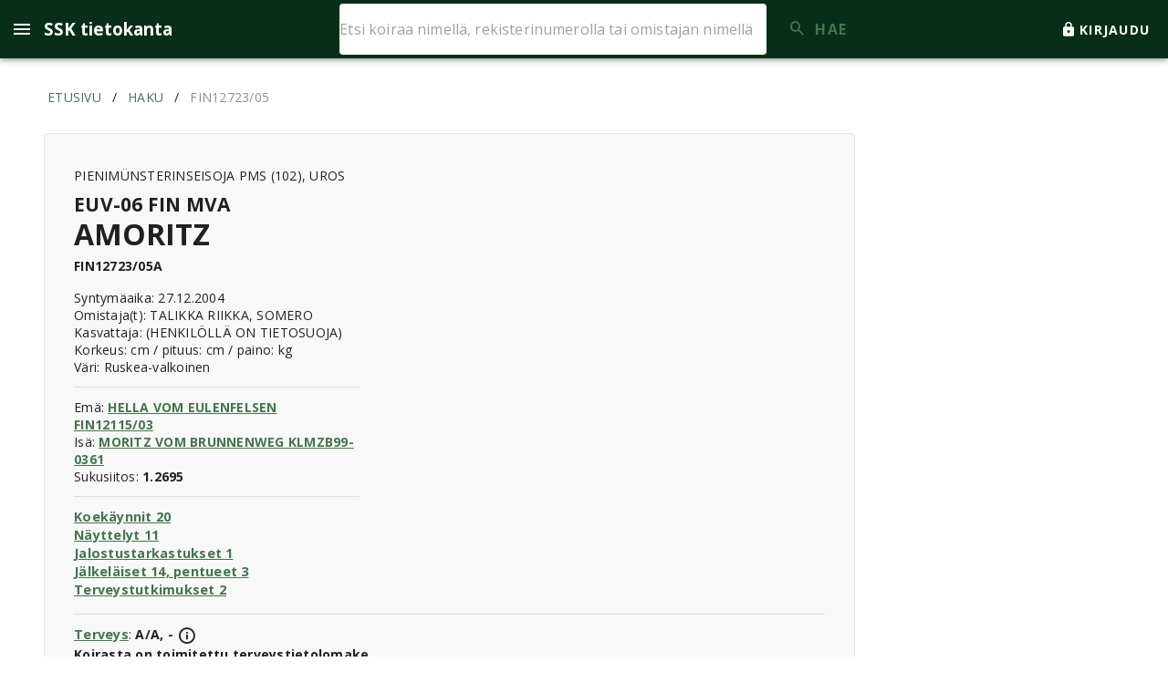

--- FILE ---
content_type: text/html;charset=UTF-8
request_url: https://tietokanta.saksanseisojakerho.fi/koira/FIN12723/05
body_size: 983
content:
<!doctype html>
<html lang="fi">
<head>
    <meta charset="UTF-8">
    <title>SSK tietokanta</title>
    <meta http-equiv="X-UA-Compatible" content="IE=edge">
    <meta id="viewport" name="viewport" content="width=device-width, initial-scale=1, maximum-scale=2">
    <meta name="robots" content="index, follow" />
    <meta name="keywords" content="SSK, Saksanseisoja" />
    <meta name="description" content="SSK tietokanta - Saksanseisojakerhy ry koiratietokanta" />
    <!-- PWA manifest -->
    <link rel="manifest" href="/assets/manifest-BjTdsTgN.json">
    <link rel="icon" href="/assets/favicon-T95pcHEu.ico" type="image/x-icon" />
    <!-- general -->
    <meta name="mobile-web-app-capable" content="yes">
    <meta name="application-name" content="SSK tietokanta">
    <meta name="theme-color" content="#007fc5">
    <!-- windows -->
    <meta name="msapplication-navbutton-color" content="#007fc5">
    <meta name="msapplication-starturl" content="/">
    <!-- ios -->
    <link rel="apple-touch-icon" sizes="192x192" href="/assets/ssk_logo-192-DnDJCutH.png" />
    <meta name="apple-mobile-web-app-capable" content="yes">
    <meta name="apple-mobile-web-app-title" content="SSK tietokanta">
    <meta name="apple-mobile-web-app-status-bar-style" content="black-translucent">
    <!-- fonts -->
    <link rel="preconnect" href="https://fonts.googleapis.com">
    <link rel="preconnect" href="https://fonts.gstatic.com" crossorigin>
    <link href="https://fonts.googleapis.com/css2?family=Open+Sans:wght@400;700" rel="stylesheet">
    <!-- og -->
    <meta property="og:url" content="https://tietokanta.saksanseisojakerho.fi/" />
    <meta property="og:image" content="https://tietokanta.saksanseisojakerho.fi/images/ssk_logo.png" />
    <meta property="og:image:width" content="1260" />
    <meta property="og:image:height" content="945" />
    <meta property="og:title" content="SSK tietokanta"/>
    <meta property="og:site_name" content="SSK tietokanta"/>
    <meta property="og:type" content="website"/>

    <!-- Google Tag Manager -->
    <script>(function(w,d,s,l,i){w[l]=w[l]||[];w[l].push({'gtm.start':
            new Date().getTime(),event:'gtm.js'});var f=d.getElementsByTagName(s)[0],
        j=d.createElement(s),dl=l!='dataLayer'?'&l='+l:'';j.async=true;j.src=
        'https://www.googletagmanager.com/gtm.js?id='+i+dl;f.parentNode.insertBefore(j,f);
    })(window,document,'script','dataLayer','GTM-PWJTZHK');</script>
    <!-- End Google Tag Manager -->

  <script type="module" crossorigin src="/assets/index-MaspNTis.js"></script>
  <link rel="stylesheet" crossorigin href="/assets/index-iMnuDsAr.css">
</head>
<body>
<!-- Google Tag Manager (noscript) -->
<noscript><iframe src="https://www.googletagmanager.com/ns.html?id=GTM-PWJTZHK"
                  height="0" width="0" style="display:none;visibility:hidden"></iframe></noscript>
<!-- End Google Tag Manager (noscript) -->
<noscript>
    <strong>We're sorry but frontend doesn't work properly without JavaScript enabled. Please enable it to continue.</strong>
</noscript>
<div id="app"></div>
</body>
</html>


--- FILE ---
content_type: text/css;charset=UTF-8
request_url: https://tietokanta.saksanseisojakerho.fi/assets/DogView-CffolFJR.css
body_size: -53
content:
._link_1oidv_1[data-v-6be115d8]{cursor:pointer}


--- FILE ---
content_type: text/javascript;charset=UTF-8
request_url: https://tietokanta.saksanseisojakerho.fi/assets/BreadCrumb-C2f-Jvb4.js
body_size: 1621
content:
var T=Object.defineProperty;var A=Object.getOwnPropertySymbols;var z=Object.prototype.hasOwnProperty,F=Object.prototype.propertyIsEnumerable;var R=(e,t,a)=>t in e?T(e,t,{enumerable:!0,configurable:!0,writable:!0,value:a}):e[t]=a,l=(e,t)=>{for(var a in t||(t={}))z.call(t,a)&&R(e,a,t[a]);if(A)for(var a of A(t))F.call(t,a)&&R(e,a,t[a]);return e};import{d as E,ai as G,B as D,C as P,D as S,l as f,a4 as _,a5 as g,a9 as w,bU as W,G as N,b$ as j,h as o,a7 as U,bW as H,E as q,bD as J,bP as K,bR as M,bl as O,b1 as v,bq as Q,bs as X,L as Y,p as Z,aU as ee,P as ae,_ as te,c as k,w as B,f as V,n as re,q as $}from"./index-MaspNTis.js";const se=E({name:"BreadCrumb",components:{},props:{items:{type:Array,required:!1,default:()=>[]}},setup(){const{smAndDown:e}=G();return{smAndDown:e}}}),ie=P(l({divider:[Number,String]},w()),"VBreadcrumbsDivider"),le=D()({name:"VBreadcrumbsDivider",props:ie(),setup(e,t){let{slots:a}=t;return S(()=>{var d,s;return f("li",{"aria-hidden":"true",class:g(["v-breadcrumbs-divider",e.class]),style:_(e.style)},[(s=(d=a==null?void 0:a.default)==null?void 0:d.call(a))!=null?s:e.divider])}),{}}}),ne=P(l(l(l({active:Boolean,activeClass:String,activeColor:String,color:String,disabled:Boolean,title:String},w()),H()),U({tag:"li"})),"VBreadcrumbsItem"),p=D()({name:"VBreadcrumbsItem",props:ne(),setup(e,t){let{slots:a,attrs:d}=t;const s=W(e,d),c=N(()=>{var r;return e.active||((r=s.isActive)==null?void 0:r.value)}),{textColorClasses:n,textColorStyles:y}=j(()=>c.value?e.activeColor:e.color);return S(()=>o(e.tag,{class:g(["v-breadcrumbs-item",{"v-breadcrumbs-item--active":c.value,"v-breadcrumbs-item--disabled":e.disabled,[`${e.activeClass}`]:c.value&&e.activeClass},n.value,e.class]),style:_([y.value,e.style]),"aria-current":c.value?"page":void 0},{default:()=>{var r,u,C,i;return[s.isLink.value?f("a",q({class:"v-breadcrumbs-item--link",onClick:s.navigate},s.linkProps),[(i=(C=a.default)==null?void 0:C.call(a))!=null?i:e.title]):(u=(r=a.default)==null?void 0:r.call(a))!=null?u:e.title]}})),{}}}),de=P(l(l(l(l({activeClass:String,activeColor:String,bgColor:String,color:String,disabled:Boolean,divider:{type:String,default:"/"},icon:Y,items:{type:Array,default:()=>[]}},w()),X()),Q()),U({tag:"ul"})),"VBreadcrumbs"),ce=D()({name:"VBreadcrumbs",props:de(),setup(e,t){let{slots:a}=t;const{backgroundColorClasses:d,backgroundColorStyles:s}=J(()=>e.bgColor),{densityClasses:c}=K(e),{roundedClasses:n}=M(e);O({VBreadcrumbsDivider:{divider:v(()=>e.divider)},VBreadcrumbsItem:{activeClass:v(()=>e.activeClass),activeColor:v(()=>e.activeColor),color:v(()=>e.color),disabled:v(()=>e.disabled)}});const y=N(()=>e.items.map(r=>typeof r=="string"?{item:{title:r},raw:r}:{item:r,raw:r}));return S(()=>{const r=!!(a.prepend||e.icon);return o(e.tag,{class:g(["v-breadcrumbs",d.value,c.value,n.value,e.class]),style:_([s.value,e.style])},{default:()=>{var u;return[r&&f("li",{key:"prepend",class:"v-breadcrumbs__prepend"},[a.prepend?o(ee,{key:"prepend-defaults",disabled:!e.icon,defaults:{VIcon:{icon:e.icon,start:!0}}},a.prepend):o(Z,{key:"prepend-icon",start:!0,icon:e.icon},null)]),y.value.map((C,i,h)=>{var I,x;let{item:m,raw:L}=C;return f(ae,null,[(x=(I=a.item)==null?void 0:I.call(a,{item:m,index:i}))!=null?x:o(p,q({key:i,disabled:i>=h.length-1},typeof m=="string"?{title:m}:m),{default:a.title?()=>{var b;return(b=a.title)==null?void 0:b.call(a,{item:m,index:i})}:void 0}),i<h.length-1&&o(le,null,{default:a.divider?()=>{var b;return(b=a.divider)==null?void 0:b.call(a,{item:L,index:i})}:void 0})])}),(u=a.default)==null?void 0:u.call(a)]}})}),{}}}),oe={class:"text-secondary"};function ue(e,t,a,d,s,c){return V(),k(ce,{items:e.items,class:g(["text-uppercase pl-3 text-body-2",{"flex-row flex-wrap":e.smAndDown,"flex-row":!e.smAndDown}])},{item:B(({item:n})=>[n.disabled?(V(),k(p,{key:0,class:"text-accent"},{default:B(()=>[re($(n.title.toUpperCase()),1)]),_:2},1024)):(V(),k(p,{key:1,to:n.to},{default:B(()=>[f("span",oe,$(n.title.toUpperCase()),1)]),_:2},1032,["to"]))]),_:1},8,["items","class"])}const ve=te(se,[["render",ue]]);export{ve as B};


--- FILE ---
content_type: text/javascript;charset=UTF-8
request_url: https://tietokanta.saksanseisojakerho.fi/assets/VDialog-DWe5wSjf.js
body_size: 1246
content:
var A=Object.defineProperty;var V=Object.getOwnPropertySymbols;var B=Object.prototype.hasOwnProperty,S=Object.prototype.propertyIsEnumerable;var P=(e,a,t)=>a in e?A(e,a,{enumerable:!0,configurable:!0,writable:!0,value:t}):e[a]=t,x=(e,a)=>{for(var t in a||(a={}))B.call(a,t)&&P(e,t,a[t]);if(V)for(var t of V(a))S.call(a,t)&&P(e,t,a[t]);return e};var b=(e,a,t)=>new Promise((f,c)=>{var E=l=>{try{i(t.next(l))}catch(d){c(d)}},n=l=>{try{i(t.throw(l))}catch(d){c(d)}},i=l=>l.done?f(l.value):Promise.resolve(l.value).then(E,n);i((t=t.apply(e,a)).next())});import{B as F,C as R,H as T,aN as I,x as O,aO as C,aP as H,y,D as N,K as U,aQ as W,aR as k,aS as D,E as h,h as L,aT as z,aU as K}from"./index-MaspNTis.js";import{c as M}from"./VMenu-CqOilxeq.js";const Q=R(x({fullscreen:Boolean,retainFocus:{type:Boolean,default:!0},scrollable:Boolean},W({origin:"center center",scrollStrategy:"block",transition:{component:M},zIndex:2400})),"VDialog"),J=F()({name:"VDialog",props:Q(),emits:{"update:modelValue":e=>!0,afterEnter:()=>!0,afterLeave:()=>!0},setup(e,a){let{emit:t,slots:f}=a;const c=T(e,"modelValue"),{scopeId:E}=I(),n=O();function i(o){var u,m;const s=o.relatedTarget,v=o.target;if(s!==v&&((u=n.value)!=null&&u.contentEl)&&((m=n.value)!=null&&m.globalTop)&&![document,n.value.contentEl].includes(v)&&!n.value.contentEl.contains(v)){const r=k(n.value.contentEl);if(!r.length)return;const g=r[0],w=r[r.length-1];s===g?w.focus():g.focus()}}C(()=>{document.removeEventListener("focusin",i)}),H&&y(()=>c.value&&e.retainFocus,o=>{o?document.addEventListener("focusin",i):document.removeEventListener("focusin",i)},{immediate:!0});function l(){var o;t("afterEnter"),(e.scrim||e.retainFocus)&&((o=n.value)!=null&&o.contentEl)&&!n.value.contentEl.contains(document.activeElement)&&n.value.contentEl.focus({preventScroll:!0})}function d(){t("afterLeave")}return y(c,o=>b(this,null,function*(){var s;o||(yield z(),(s=n.value.activatorEl)==null||s.focus({preventScroll:!0}))})),N(()=>{const o=D.filterProps(e),s=h({"aria-haspopup":"dialog"},e.activatorProps),v=h({tabindex:-1},e.contentProps);return L(D,h({ref:n,class:["v-dialog",{"v-dialog--fullscreen":e.fullscreen,"v-dialog--scrollable":e.scrollable},e.class],style:e.style},o,{modelValue:c.value,"onUpdate:modelValue":u=>c.value=u,"aria-modal":"true",activatorProps:s,contentProps:v,height:e.fullscreen?void 0:e.height,width:e.fullscreen?void 0:e.width,maxHeight:e.fullscreen?void 0:e.maxHeight,maxWidth:e.fullscreen?void 0:e.maxWidth,role:"dialog",onAfterEnter:l,onAfterLeave:d},E),{activator:f.activator,default:function(){for(var u=arguments.length,m=new Array(u),r=0;r<u;r++)m[r]=arguments[r];return L(K,{root:"VDialog"},{default:()=>{var g;return[(g=f.default)==null?void 0:g.call(f,...m)]}})}})}),U({},n)}});export{J as V};


--- FILE ---
content_type: text/javascript;charset=UTF-8
request_url: https://tietokanta.saksanseisojakerho.fi/assets/VSkeletonLoader-CU17JBF1.js
body_size: 1186
content:
var x=Object.defineProperty;var s=Object.getOwnPropertySymbols;var y=Object.prototype.hasOwnProperty,S=Object.prototype.propertyIsEnumerable;var l=(e,t,a)=>t in e?x(e,t,{enumerable:!0,configurable:!0,writable:!0,value:a}):e[t]=a,n=(e,t)=>{for(var a in t||(t={}))y.call(t,a)&&l(e,a,t[a]);if(s)for(var a of s(t))S.call(t,a)&&l(e,a,t[a]);return e};import{B as C,C as B,bD as L,a2 as w,bQ as P,bk as V,b5 as T,G as D,b7 as _,D as A,l as u,E,bo as $,br as j,a8 as z,a5 as F}from"./index-MaspNTis.js";const G={actions:"button@2",article:"heading, paragraph",avatar:"avatar",button:"button",card:"image, heading","card-avatar":"image, list-item-avatar",chip:"chip","date-picker":"list-item, heading, divider, date-picker-options, date-picker-days, actions","date-picker-options":"text, avatar@2","date-picker-days":"avatar@28",divider:"divider",heading:"heading",image:"image","list-item":"text","list-item-avatar":"avatar, text","list-item-two-line":"sentences","list-item-avatar-two-line":"avatar, sentences","list-item-three-line":"paragraph","list-item-avatar-three-line":"avatar, paragraph",ossein:"ossein",paragraph:"text@3",sentences:"text@2",subtitle:"text",table:"table-heading, table-thead, table-tbody, table-tfoot","table-heading":"chip, text","table-thead":"heading@6","table-tbody":"table-row-divider@6","table-row-divider":"table-row, divider","table-row":"text@6","table-tfoot":"text@2, avatar@2",text:"text"};function I(e){let t=arguments.length>1&&arguments[1]!==void 0?arguments[1]:[];return u("div",{class:F(["v-skeleton-loader__bone",`v-skeleton-loader__${e}`])},[t])}function d(e){const[t,a]=e.split("@");return Array.from({length:a}).map(()=>i(t))}function i(e){let t=[];if(!e)return t;const a=G[e];if(e!==a){if(e.includes(","))return c(e);if(e.includes("@"))return d(e);a.includes(",")?t=c(a):a.includes("@")?t=d(a):a&&t.push(i(a))}return[I(e,t)]}function c(e){return e.replace(/\s/g,"").split(",").map(i)}const N=B(n(n(n({boilerplate:Boolean,color:String,loading:Boolean,loadingText:{type:String,default:"$vuetify.loading"},type:{type:[String,Array],default:"ossein"}},z()),j()),$()),"VSkeletonLoader"),q=C()({name:"VSkeletonLoader",props:N(),setup(e,t){let{slots:a}=t;const{backgroundColorClasses:g,backgroundColorStyles:m}=L(()=>e.color),{dimensionStyles:v}=w(e),{elevationClasses:b}=P(e),{themeClasses:p}=V(e),{t:h}=T(),f=D(()=>i(_(e.type).join(",")));return A(()=>{var o;const r=!a.default||e.loading,k=e.boilerplate||!r?{}:{ariaLive:"polite",ariaLabel:h(e.loadingText),role:"alert"};return u("div",E({class:["v-skeleton-loader",{"v-skeleton-loader--boilerplate":e.boilerplate},p.value,g.value,b.value],style:[m.value,r?v.value:{}]},k),[r?f.value:(o=a.default)==null?void 0:o.call(a)])}),{}}});export{q as V};


--- FILE ---
content_type: text/javascript;charset=UTF-8
request_url: https://tietokanta.saksanseisojakerho.fi/assets/trialService-BDT7tIiQ.js
body_size: 325
content:
var e=(t,a,i)=>new Promise((u,l)=>{var p=n=>{try{s(i.next(n))}catch(o){l(o)}},c=n=>{try{s(i.throw(n))}catch(o){l(o)}},s=n=>n.done?u(n.value):Promise.resolve(n.value).then(p,c);s((i=i.apply(t,a)).next())});import{aq as r}from"./index-MaspNTis.js";function g(){return e(this,null,function*(){return r({method:"get",url:"/api/trials/upcoming/"}).then(t=>t.data)})}function m(t){return e(this,null,function*(){return r({method:"post",url:"/api/trial/list/upcoming",data:t}).then(a=>a.data)})}function y(t){return e(this,null,function*(){return r({method:"post",url:"/api/kaer",data:t,headers:{"Content-Type":"text/plain"}}).then(a=>a.data)})}function f(t){return e(this,null,function*(){return r({method:"post",url:"/api/kaerwater",data:t,headers:{"Content-Type":"text/plain"}}).then(a=>a.data)})}function T(t){return e(this,null,function*(){return r({method:"post",url:"/api/trial/list/",data:t}).then(a=>a.data)})}function x(){return e(this,null,function*(){return r({method:"get",url:"/api/trials/"}).then(t=>t.data)})}function C(t,a){return e(this,null,function*(){return r({method:"get",url:"/api/trial/"+t+"/"+a}).then(i=>i.data)})}export{x as a,g as b,y as c,C as d,f as g,T as l,m as s};


--- FILE ---
content_type: text/javascript;charset=UTF-8
request_url: https://tietokanta.saksanseisojakerho.fi/assets/VChip-4pX5Q141.js
body_size: 4105
content:
var ze=Object.defineProperty;var se=Object.getOwnPropertySymbols;var Ae=Object.prototype.hasOwnProperty,we=Object.prototype.propertyIsEnumerable;var ie=(e,n,a)=>n in e?ze(e,n,{enumerable:!0,configurable:!0,writable:!0,value:a}):e[n]=a,d=(e,n)=>{for(var a in n||(n={}))Ae.call(n,a)&&ie(e,a,n[a]);if(se)for(var a of se(n))we.call(n,a)&&ie(e,a,n[a]);return e};import{C as le,B as te,bJ as ye,a7 as ae,bG as Re,a9 as ne,L as _,bj as Ee,ai as _e,bK as me,aW as D,G as x,aV as oe,bL as Te,aP as ce,y as Be,D as ke,h as b,l as k,bM as ue,p as T,a5 as q,a4 as Fe,aR as Ge,bn as ge,bo as Se,b9 as Oe,bk as Ce,bl as De,b1 as z,E as ee,bN as re,b5 as Me,bO as We,bP as Le,bQ as He,bR as qe,bS as Ne,H as $e,bT as Ke,bU as Ue,bV as je,a3 as de,bp as Qe,bW as Xe,bq as Je,bX as Ye,br as Ze,bs as el,bt as ll,bH as ve,bY as tl,bZ as al,aU as N,b_ as nl,P as fe,ap as be,q as sl}from"./index-MaspNTis.js";function il(e){let{selectedElement:n,containerElement:a,isRtl:u,isHorizontal:i}=e;const y=M(i,a),c=xe(i,u,a),m=M(i,n),h=Pe(i,n),g=m*.4;return c>h?h-g:c+y<h+m?h-y+m+g:c}function ol(e){let{selectedElement:n,containerElement:a,isHorizontal:u}=e;const i=M(u,a),y=Pe(u,n),c=M(u,n);return y-i/2+c/2}function he(e,n){const a=e?"scrollWidth":"scrollHeight";return(n==null?void 0:n[a])||0}function cl(e,n){const a=e?"clientWidth":"clientHeight";return(n==null?void 0:n[a])||0}function xe(e,n,a){if(!a)return 0;const{scrollLeft:u,offsetWidth:i,scrollWidth:y}=a;return e?n?y-i+u:u:a.scrollTop}function M(e,n){const a=e?"offsetWidth":"offsetHeight";return(n==null?void 0:n[a])||0}function Pe(e,n){const a=e?"offsetLeft":"offsetTop";return(n==null?void 0:n[a])||0}const ul=Symbol.for("vuetify:v-slide-group"),Ve=le(d(d(d(d({centerActive:Boolean,contentClass:null,direction:{type:String,default:"horizontal"},symbol:{type:null,default:ul},nextIcon:{type:_,default:"$next"},prevIcon:{type:_,default:"$prev"},showArrows:{type:[Boolean,String],validator:e=>typeof e=="boolean"||["always","desktop","mobile"].includes(e)}},ne()),Re({mobile:null})),ae()),ye({selectedClass:"v-slide-group-item--active"})),"VSlideGroup"),pe=te()({name:"VSlideGroup",props:Ve(),emits:{"update:modelValue":e=>!0},setup(e,n){let{slots:a}=n;const{isRtl:u}=Ee(),{displayClasses:i,mobile:y}=_e(e),c=me(e,e.symbol),m=D(!1),h=D(0),g=D(0),V=D(0),v=x(()=>e.direction==="horizontal"),{resizeRef:f,contentRect:s}=oe(),{resizeRef:r,contentRect:B}=oe(),C=Te(),W=x(()=>({container:f.el,duration:200,easing:"easeOutQuart"})),$=x(()=>c.selected.value.length?c.items.value.findIndex(t=>t.id===c.selected.value[0]):-1),K=x(()=>c.selected.value.length?c.items.value.findIndex(t=>t.id===c.selected.value[c.selected.value.length-1]):-1);if(ce){let t=-1;Be(()=>[c.selected.value,s.value,B.value,v.value],()=>{cancelAnimationFrame(t),t=requestAnimationFrame(()=>{if(s.value&&B.value){const l=v.value?"width":"height";g.value=s.value[l],V.value=B.value[l],m.value=g.value+1<V.value}if($.value>=0&&r.el){const l=r.el.children[K.value];F(l,e.centerActive)}})})}const A=D(!1);function F(t,l){let o=0;l?o=ol({containerElement:f.el,isHorizontal:v.value,selectedElement:t}):o=il({containerElement:f.el,isHorizontal:v.value,isRtl:u.value,selectedElement:t}),L(o)}function L(t){if(!ce||!f.el)return;const l=M(v.value,f.el),o=xe(v.value,u.value,f.el);if(!(he(v.value,f.el)<=l||Math.abs(t-o)<16)){if(v.value&&u.value&&f.el){const{scrollWidth:E,offsetWidth:Z}=f.el;t=E-Z-t}v.value?C.horizontal(t,W.value):C(t,W.value)}}function p(t){const{scrollTop:l,scrollLeft:o}=t.target;h.value=v.value?o:l}function S(t){if(A.value=!0,!(!m.value||!r.el)){for(const l of t.composedPath())for(const o of r.el.children)if(o===l){F(o);return}}}function U(t){A.value=!1}let G=!1;function H(t){var l;!G&&!A.value&&!(t.relatedTarget&&((l=r.el)!=null&&l.contains(t.relatedTarget)))&&P(),G=!1}function O(){G=!0}function j(t){if(!r.el)return;function l(o){t.preventDefault(),P(o)}v.value?t.key==="ArrowRight"?l(u.value?"prev":"next"):t.key==="ArrowLeft"&&l(u.value?"next":"prev"):t.key==="ArrowDown"?l("next"):t.key==="ArrowUp"&&l("prev"),t.key==="Home"?l("first"):t.key==="End"&&l("last")}function I(t,l){if(!t)return;let o=t;do o=o==null?void 0:o[l==="next"?"nextElementSibling":"previousElementSibling"];while(o!=null&&o.hasAttribute("disabled"));return o}function P(t){if(!r.el)return;let l;if(!t)l=Ge(r.el)[0];else if(t==="next"){if(l=I(r.el.querySelector(":focus"),t),!l)return P("first")}else if(t==="prev"){if(l=I(r.el.querySelector(":focus"),t),!l)return P("last")}else t==="first"?(l=r.el.firstElementChild,l!=null&&l.hasAttribute("disabled")&&(l=I(l,"next"))):t==="last"&&(l=r.el.lastElementChild,l!=null&&l.hasAttribute("disabled")&&(l=I(l,"prev")));l&&l.focus({preventScroll:!0})}function w(t){const l=v.value&&u.value?-1:1,o=(t==="prev"?-l:l)*g.value;let R=h.value+o;if(v.value&&u.value&&f.el){const{scrollWidth:E,offsetWidth:Z}=f.el;R+=E-Z}L(R)}const Q=x(()=>({next:c.next,prev:c.prev,select:c.select,isSelected:c.isSelected})),X=x(()=>{switch(e.showArrows){case"always":return!0;case"desktop":return!y.value;case!0:return m.value||Math.abs(h.value)>0;case"mobile":return y.value||m.value||Math.abs(h.value)>0;default:return!y.value&&(m.value||Math.abs(h.value)>0)}}),J=x(()=>Math.abs(h.value)>1),Y=x(()=>{if(!f.value)return!1;const t=he(v.value,f.el),l=cl(v.value,f.el);return t-l-Math.abs(h.value)>1});return ke(()=>b(e.tag,{class:q(["v-slide-group",{"v-slide-group--vertical":!v.value,"v-slide-group--has-affixes":X.value,"v-slide-group--is-overflowing":m.value},i.value,e.class]),style:Fe(e.style),tabindex:A.value||c.selected.value.length?-1:0,onFocus:H},{default:()=>{var t,l,o,R,E;return[X.value&&k("div",{key:"prev",class:q(["v-slide-group__prev",{"v-slide-group__prev--disabled":!J.value}]),onMousedown:O,onClick:()=>J.value&&w("prev")},[(l=(t=a.prev)==null?void 0:t.call(a,Q.value))!=null?l:b(ue,null,{default:()=>[b(T,{icon:u.value?e.nextIcon:e.prevIcon},null)]})]),k("div",{key:"container",ref:f,class:q(["v-slide-group__container",e.contentClass]),onScroll:p},[k("div",{ref:r,class:"v-slide-group__content",onFocusin:S,onFocusout:U,onKeydown:j},[(o=a.default)==null?void 0:o.call(a,Q.value)])]),X.value&&k("div",{key:"next",class:q(["v-slide-group__next",{"v-slide-group__next--disabled":!Y.value}]),onMousedown:O,onClick:()=>Y.value&&w("next")},[(E=(R=a.next)==null?void 0:R.call(a,Q.value))!=null?E:b(ue,null,{default:()=>[b(T,{icon:u.value?e.prevIcon:e.nextIcon},null)]})])]}})),{selected:c.selected,scrollTo:w,scrollOffset:h,focus:P,hasPrev:J,hasNext:Y}}}),Ie=Symbol.for("vuetify:v-chip-group"),rl=le(d(d(d(d(d(d({baseColor:String,column:Boolean,filter:Boolean,valueComparator:{type:Function,default:Oe}},Ve()),ne()),ye({selectedClass:"v-chip--selected"})),ae()),Se()),ge({variant:"tonal"})),"VChipGroup");te()({name:"VChipGroup",props:rl(),emits:{"update:modelValue":e=>!0},setup(e,n){let{slots:a}=n;const{themeClasses:u}=Ce(e),{isSelected:i,select:y,next:c,prev:m,selected:h}=me(e,Ie);return De({VChip:{baseColor:z(()=>e.baseColor),color:z(()=>e.color),disabled:z(()=>e.disabled),filter:z(()=>e.filter),variant:z(()=>e.variant)}}),ke(()=>{const g=pe.filterProps(e);return b(pe,ee(g,{class:["v-chip-group",{"v-chip-group--column":e.column},u.value,e.class],style:e.style}),{default:()=>{var V;return[(V=a.default)==null?void 0:V.call(a,{isSelected:i,select:y,next:c,prev:m,selected:h.value})]}})}),{}}});const dl=le(d(d(d(d(d(d(d(d(d(d(d({activeClass:String,appendAvatar:String,appendIcon:_,baseColor:String,closable:Boolean,closeIcon:{type:_,default:"$delete"},closeLabel:{type:String,default:"$vuetify.close"},draggable:Boolean,filter:Boolean,filterIcon:{type:_,default:"$complete"},label:Boolean,link:{type:Boolean,default:void 0},pill:Boolean,prependAvatar:String,prependIcon:_,ripple:{type:[Boolean,Object],default:!0},text:{type:[String,Number,Boolean],default:void 0},modelValue:{type:Boolean,default:!0},onClick:ve(),onClickOnce:ve()},ll()),ne()),el()),Ze()),Ye()),Je()),Xe()),Qe()),ae({tag:"span"})),Se()),ge({variant:"tonal"})),"VChip"),bl=te()({name:"VChip",directives:{vRipple:re},props:dl(),emits:{"click:close":e=>!0,"update:modelValue":e=>!0,"group:selected":e=>!0,click:e=>!0},setup(e,n){let{attrs:a,emit:u,slots:i}=n;const{t:y}=Me(),{borderClasses:c}=We(e),{densityClasses:m}=Le(e),{elevationClasses:h}=He(e),{roundedClasses:g}=qe(e),{sizeClasses:V}=Ne(e),{themeClasses:v}=Ce(e),f=$e(e,"modelValue"),s=Ke(e,Ie,!1),r=Ue(e,a),B=z(()=>e.link!==!1&&r.isLink.value),C=x(()=>!e.disabled&&e.link!==!1&&(!!s||e.link||r.isClickable.value)),W=z(()=>({"aria-label":y(e.closeLabel),disabled:e.disabled,onClick(p){p.preventDefault(),p.stopPropagation(),f.value=!1,u("click:close",p)}})),{colorClasses:$,colorStyles:K,variantClasses:A}=je(()=>{var S;return{color:(!s||s.isSelected.value)&&(S=e.color)!=null?S:e.baseColor,variant:e.variant}});function F(p){var S;u("click",p),C.value&&((S=r.navigate)==null||S.call(r,p),s==null||s.toggle())}function L(p){(p.key==="Enter"||p.key===" ")&&(p.preventDefault(),F(p))}return()=>{var I;const p=r.isLink.value?"a":e.tag,S=!!(e.appendIcon||e.appendAvatar),U=!!(S||i.append),G=!!(i.close||e.closable),H=!!(i.filter||e.filter)&&s,O=!!(e.prependIcon||e.prependAvatar),j=!!(O||i.prepend);return f.value&&de(b(p,ee({class:["v-chip",{"v-chip--disabled":e.disabled,"v-chip--label":e.label,"v-chip--link":C.value,"v-chip--filter":H,"v-chip--pill":e.pill,[`${e.activeClass}`]:e.activeClass&&((I=r.isActive)==null?void 0:I.value)},v.value,c.value,$.value,m.value,h.value,g.value,V.value,A.value,s==null?void 0:s.selectedClass.value,e.class],style:[K.value,e.style],disabled:e.disabled||void 0,draggable:e.draggable,tabindex:C.value?0:void 0,onClick:F,onKeydown:C.value&&!B.value&&L},r.linkProps),{default:()=>{var P,w;return[tl(C.value,"v-chip"),H&&b(al,{key:"filter"},{default:()=>[de(k("div",{class:"v-chip__filter"},[i.filter?b(N,{key:"filter-defaults",disabled:!e.filterIcon,defaults:{VIcon:{icon:e.filterIcon}}},i.filter):b(T,{key:"filter-icon",icon:e.filterIcon},null)]),[[nl,s.isSelected.value]])]}),j&&k("div",{key:"prepend",class:"v-chip__prepend"},[i.prepend?b(N,{key:"prepend-defaults",disabled:!O,defaults:{VAvatar:{image:e.prependAvatar,start:!0},VIcon:{icon:e.prependIcon,start:!0}}},i.prepend):k(fe,null,[e.prependIcon&&b(T,{key:"prepend-icon",icon:e.prependIcon,start:!0},null),e.prependAvatar&&b(be,{key:"prepend-avatar",image:e.prependAvatar,start:!0},null)])]),k("div",{class:"v-chip__content","data-no-activator":""},[(w=(P=i.default)==null?void 0:P.call(i,{isSelected:s==null?void 0:s.isSelected.value,selectedClass:s==null?void 0:s.selectedClass.value,select:s==null?void 0:s.select,toggle:s==null?void 0:s.toggle,value:s==null?void 0:s.value.value,disabled:e.disabled}))!=null?w:sl(e.text)]),U&&k("div",{key:"append",class:"v-chip__append"},[i.append?b(N,{key:"append-defaults",disabled:!S,defaults:{VAvatar:{end:!0,image:e.appendAvatar},VIcon:{end:!0,icon:e.appendIcon}}},i.append):k(fe,null,[e.appendIcon&&b(T,{key:"append-icon",end:!0,icon:e.appendIcon},null),e.appendAvatar&&b(be,{key:"append-avatar",end:!0,image:e.appendAvatar},null)])]),G&&k("button",ee({key:"close",class:"v-chip__close",type:"button","data-testid":"close-chip"},W.value),[i.close?b(N,{key:"close-defaults",defaults:{VIcon:{icon:e.closeIcon,size:"x-small"}}},i.close):b(T,{key:"close-icon",icon:e.closeIcon,size:"x-small"},null)])]}}),[[re,C.value&&e.ripple,null]])}}});export{bl as V};


--- FILE ---
content_type: text/javascript;charset=UTF-8
request_url: https://tietokanta.saksanseisojakerho.fi/assets/index-MaspNTis.js
body_size: 199552
content:
const __vite__mapDeps=(i,m=__vite__mapDeps,d=(m.f||(m.f=["assets/AdminBreedingList-DgWTD_Tc.js","assets/utils-CNJXRTiu.js","assets/Regex-B963z_-p.js","assets/BreadCrumb-C2f-Jvb4.js","assets/BreadCrumb-rFw0NCMV.css","assets/VSelect-Dqf60Ird.js","assets/VMenu-CqOilxeq.js","assets/VMenu-DwbuvGyo.css","assets/VCheckboxBtn-C-1vhg-o.js","assets/VChip-4pX5Q141.js","assets/VChip-CVKUnzDs.css","assets/VSelect-SEzwNEUK.css","assets/VDataTable-CGVgDWQM.js","assets/filter-BAB9gs7f.js","assets/VDataTable-CS7Jv_32.css","assets/AdminBreedingListUpdate-CyNLhaDJ.js","assets/adminService-DiNEGPn8.js","assets/DatePicker-MYT-fDkO.js","assets/DatePicker-4vA1X8qx.css","assets/VListItemAction-CeNFM1yb.js","assets/VForm-DA0D-c_X.js","assets/VSwitch-CXxCz7Xx.js","assets/VSwitch-Mm7Rd7At.css","assets/VTextarea-BAxmHVGp.js","assets/VTextarea-BTR7f0gW.css","assets/VDialog-DWe5wSjf.js","assets/VDialog-DwTSAOeg.css","assets/VCard-DcC092LA.js","assets/VCard-BaDNSohG.css","assets/AdminBreedingListUpdate-Cp9mZ7cb.css","assets/AdminBreedingReview-pA_dd2Sp.js","assets/VExpansionPanels-56iGeBBz.js","assets/VExpansionPanels-bucOe1YZ.css","assets/VItem-DRyVUDDD.js","assets/VItem-D-0vg8zC.css","assets/VCheckbox-BoTICuLo.js","assets/VCheckbox-CvH8ekHL.css","assets/breedingCheckService-Bb8qcB4r.js","assets/AdminBreedingReview-DdYgG2S9.css","assets/AdminDog-Byx49hbH.js","assets/VFileInput-D3XCHxhD.js","assets/VFileInput-Dwzvf-gD.css","assets/VAlert-CRG2B-OF.js","assets/VAlert-BtMl9hmB.css","assets/AdminExhibition-CHPgq5OD.js","assets/AdminExhibitions-DQDYWxlF.js","assets/exhibitionService-Col8_Pyi.js","assets/AdminHealthInqueries-LpbFMph5.js","assets/VAutocomplete-DukNlbCV.js","assets/VAutocomplete-CPd3yAvV.css","assets/AdminKaerResultEdit-DFrw01rZ.js","assets/AdminResultInfo-C-UQqxAF.js","assets/AdminTrial-I1o7qs6a.js","assets/trial-Dzwh1_Ap.js","assets/TrialTypes-CwhdFvvF.js","assets/trialService-BDT7tIiQ.js","assets/TrialStates-01eH5HwL.js","assets/AdminTrials-BRoZLaD-.js","assets/AdminTrialKaerResult-BHqDribe.js","assets/AdminTrialWaterResult-Ba2AgUSm.js","assets/AdminUsers-DJb5l8KJ.js","assets/AdminUpdate-BTUoBkTx.js","assets/AdminDocuments-DQXhHSTE.js","assets/AdminAdvertisement-QpQ_VeED.js","assets/AdminProduct-DPJeSniN.js","assets/AdminBreedingChecks-5ewW7IBP.js","assets/AdminBreedingCheck-R7CAahKw.js","assets/BreedingAwards-Dtzz46se.js","assets/index-fx80TDDe.js","assets/BreedingMaleList-zc779rKX.js","assets/BreedingList-CIJV-5xt.js","assets/BreedingRegister-BsCsOv66.js","assets/BreedingReview-twoHlrRH.js","assets/VSkeletonLoader-CU17JBF1.js","assets/VSkeletonLoader-BlK8uFkX.css","assets/BreedingReviews-Cixq0Se1.js","assets/TrialsPast-CuBXCJ2X.js","assets/TrialCalendar-B9hqv1It.js","assets/TrialCalendar-DOBlPp8i.css","assets/ChangePassword-ByEjwfoV.js","assets/ConfirmEmail-CtYtIozu.js","assets/DogView-ChB6c5xn.js","assets/PedigreeTable-B37EqHRZ.js","assets/PedigreeTableDog-BXBXzZHT.js","assets/DogView-CffolFJR.css","assets/ExhibitionAnalyze-ntGgL1Ra.js","assets/HealthInquiry-D8bR7iS7.js","assets/HomeView-B77tAWBf.js","assets/HomeView-1Y3rSI8l.css","assets/InformationView-dRKKn_vO.js","assets/ActiveJudges-bsDSppuC.js","assets/KaerAnalyze-BsPR3-6a.js","assets/kaerService-DkrCy6mP.js","assets/KaerFeature-KSkdphTa.js","assets/VRangeSlider-B0dgREU7.js","assets/VRangeSlider-DdY2AcON.css","assets/KaerWaterFeature-DhwgJkYZ.js","assets/NotFound-D3f-6JFy.js","assets/PedigreeView-2HkbHGhJ.js","assets/PedigreeLitter-DPjjEata.js","assets/UserProfile-QsOv554g.js","assets/SearchDog-Duq769zM.js","assets/SearchAdvanced-CyFecr2M.js","assets/TrialView-CcbH539h.js","assets/paytrailService-PyXn-vg3.js","assets/TrialView-D58rdXEP.css","assets/TrialViewRegister-BLuI2fXJ.js","assets/TrialViewRegister-MPkImXDr.css","assets/SystemUpdates-B58VSvaU.js","assets/LoginView-BQ7pQ5xg.js","assets/RegisterView-29REVJqI.js"])))=>i.map(i=>d[i]);
var Ng=Object.defineProperty,Dg=Object.defineProperties;var Bg=Object.getOwnPropertyDescriptors;var Ds=Object.getOwnPropertySymbols;var hc=Object.prototype.hasOwnProperty,Tc=Object.prototype.propertyIsEnumerable;var Za=(e,t)=>(t=Symbol[e])?t:Symbol.for("Symbol."+e),wg=e=>{throw TypeError(e)},Ge=Math.pow,mc=(e,t,n)=>t in e?Ng(e,t,{enumerable:!0,configurable:!0,writable:!0,value:n}):e[t]=n,R=(e,t)=>{for(var n in t||(t={}))hc.call(t,n)&&mc(e,n,t[n]);if(Ds)for(var n of Ds(t))Tc.call(t,n)&&mc(e,n,t[n]);return e},Ie=(e,t)=>Dg(e,Bg(t));var Yt=(e,t)=>{var n={};for(var a in e)hc.call(e,a)&&t.indexOf(a)<0&&(n[a]=e[a]);if(e!=null&&Ds)for(var a of Ds(e))t.indexOf(a)<0&&Tc.call(e,a)&&(n[a]=e[a]);return n};var se=(e,t,n)=>new Promise((a,r)=>{var s=l=>{try{o(n.next(l))}catch(u){r(u)}},i=l=>{try{o(n.throw(l))}catch(u){r(u)}},o=l=>l.done?a(l.value):Promise.resolve(l.value).then(s,i);o((n=n.apply(e,t)).next())}),Ca=function(e,t){this[0]=e,this[1]=t},mo=(e,t,n)=>{var a=(i,o,l,u)=>{try{var c=n[i](o),d=(o=c.value)instanceof Ca,f=c.done;Promise.resolve(d?o[0]:o).then(E=>d?a(i==="return"?i:"next",o[1]?{done:E.done,value:E.value}:E,l,u):l({value:E,done:f})).catch(E=>a("throw",E,l,u))}catch(E){u(E)}},r=i=>s[i]=o=>new Promise((l,u)=>a(i,o,l,u)),s={};return n=n.apply(e,t),s[Za("asyncIterator")]=()=>s,r("next"),r("throw"),r("return"),s},ho=e=>{var t=e[Za("asyncIterator")],n=!1,a,r={};return t==null?(t=e[Za("iterator")](),a=s=>r[s]=i=>t[s](i)):(t=t.call(e),a=s=>r[s]=i=>{if(n){if(n=!1,s==="throw")throw i;return i}return n=!0,{done:!1,value:new Ca(new Promise(o=>{var l=t[s](i);l instanceof Object||wg("Object expected"),o(l)}),1)}}),r[Za("iterator")]=()=>r,a("next"),"throw"in t?a("throw"):r.throw=s=>{throw s},"return"in t&&a("return"),r},gc=(e,t,n)=>(t=e[Za("asyncIterator")])?t.call(e):(e=e[Za("iterator")](),t={},n=(a,r)=>(r=e[a])&&(t[a]=s=>new Promise((i,o,l)=>(s=r.call(e,s),l=s.done,Promise.resolve(s.value).then(u=>i({value:u,done:l}),o)))),n("next"),n("return"),t);(function(){const t=document.createElement("link").relList;if(t&&t.supports&&t.supports("modulepreload"))return;for(const r of document.querySelectorAll('link[rel="modulepreload"]'))a(r);new MutationObserver(r=>{for(const s of r)if(s.type==="childList")for(const i of s.addedNodes)i.tagName==="LINK"&&i.rel==="modulepreload"&&a(i)}).observe(document,{childList:!0,subtree:!0});function n(r){const s={};return r.integrity&&(s.integrity=r.integrity),r.referrerPolicy&&(s.referrerPolicy=r.referrerPolicy),r.crossOrigin==="use-credentials"?s.credentials="include":r.crossOrigin==="anonymous"?s.credentials="omit":s.credentials="same-origin",s}function a(r){if(r.ep)return;r.ep=!0;const s=n(r);fetch(r.href,s)}})();/**
* @vue/shared v3.5.18
* (c) 2018-present Yuxi (Evan) You and Vue contributors
* @license MIT
**//*! #__NO_SIDE_EFFECTS__ */function iu(e){const t=Object.create(null);for(const n of e.split(","))t[n]=1;return n=>n in t}const at={},cr=[],Vn=()=>{},Hg=()=>!1,Hi=e=>e.charCodeAt(0)===111&&e.charCodeAt(1)===110&&(e.charCodeAt(2)>122||e.charCodeAt(2)<97),ou=e=>e.startsWith("onUpdate:"),Rt=Object.assign,lu=(e,t)=>{const n=e.indexOf(t);n>-1&&e.splice(n,1)},Vg=Object.prototype.hasOwnProperty,Qe=(e,t)=>Vg.call(e,t),Re=Array.isArray,dr=e=>Vi(e)==="[object Map]",CE=e=>Vi(e)==="[object Set]",Ce=e=>typeof e=="function",ct=e=>typeof e=="string",Aa=e=>typeof e=="symbol",it=e=>e!==null&&typeof e=="object",PE=e=>(it(e)||Ce(e))&&Ce(e.then)&&Ce(e.catch),NE=Object.prototype.toString,Vi=e=>NE.call(e),Ug=e=>Vi(e).slice(8,-1),DE=e=>Vi(e)==="[object Object]",uu=e=>ct(e)&&e!=="NaN"&&e[0]!=="-"&&""+parseInt(e,10)===e,Kr=iu(",key,ref,ref_for,ref_key,onVnodeBeforeMount,onVnodeMounted,onVnodeBeforeUpdate,onVnodeUpdated,onVnodeBeforeUnmount,onVnodeUnmounted"),Ui=e=>{const t=Object.create(null);return n=>t[n]||(t[n]=e(n))},Mg=/-(\w)/g,$t=Ui(e=>e.replace(Mg,(t,n)=>n?n.toUpperCase():"")),Fg=/\B([A-Z])/g,Ra=Ui(e=>e.replace(Fg,"-$1").toLowerCase()),sa=Ui(e=>e.charAt(0).toUpperCase()+e.slice(1)),To=Ui(e=>e?`on${sa(e)}`:""),ga=(e,t)=>!Object.is(e,t),qs=(e,...t)=>{for(let n=0;n<e.length;n++)e[n](...t)},nl=(e,t,n,a=!1)=>{Object.defineProperty(e,t,{configurable:!0,enumerable:!1,writable:a,value:n})},al=e=>{const t=parseFloat(e);return isNaN(t)?e:t},xg=e=>{const t=ct(e)?Number(e):NaN;return isNaN(t)?e:t};let vc;const Mi=()=>vc||(vc=typeof globalThis!="undefined"?globalThis:typeof self!="undefined"?self:typeof window!="undefined"?window:typeof global!="undefined"?global:{});function Ke(e){if(Re(e)){const t={};for(let n=0;n<e.length;n++){const a=e[n],r=ct(a)?Wg(a):Ke(a);if(r)for(const s in r)t[s]=r[s]}return t}else if(ct(e)||it(e))return e}const Gg=/;(?![^(]*\))/g,jg=/:([^]+)/,Kg=/\/\*[^]*?\*\//g;function Wg(e){const t={};return e.replace(Kg,"").split(Gg).forEach(n=>{if(n){const a=n.split(jg);a.length>1&&(t[a[0].trim()]=a[1].trim())}}),t}function he(e){let t="";if(ct(e))t=e;else if(Re(e))for(let n=0;n<e.length;n++){const a=he(e[n]);a&&(t+=a+" ")}else if(it(e))for(const n in e)e[n]&&(t+=n+" ");return t.trim()}function $g(e){if(!e)return null;let{class:t,style:n}=e;return t&&!ct(t)&&(e.class=he(t)),n&&(e.style=Ke(n)),e}const Yg="itemscope,allowfullscreen,formnovalidate,ismap,nomodule,novalidate,readonly",Xg=iu(Yg);function BE(e){return!!e||e===""}const wE=e=>!!(e&&e.__v_isRef===!0),de=e=>ct(e)?e:e==null?"":Re(e)||it(e)&&(e.toString===NE||!Ce(e.toString))?wE(e)?de(e.value):JSON.stringify(e,HE,2):String(e),HE=(e,t)=>wE(t)?HE(e,t.value):dr(t)?{[`Map(${t.size})`]:[...t.entries()].reduce((n,[a,r],s)=>(n[go(a,s)+" =>"]=r,n),{})}:CE(t)?{[`Set(${t.size})`]:[...t.values()].map(n=>go(n))}:Aa(t)?go(t):it(t)&&!Re(t)&&!DE(t)?String(t):t,go=(e,t="")=>{var n;return Aa(e)?`Symbol(${(n=e.description)!=null?n:t})`:e};/**
* @vue/reactivity v3.5.18
* (c) 2018-present Yuxi (Evan) You and Vue contributors
* @license MIT
**/let Ct;class VE{constructor(t=!1){this.detached=t,this._active=!0,this._on=0,this.effects=[],this.cleanups=[],this._isPaused=!1,this.parent=Ct,!t&&Ct&&(this.index=(Ct.scopes||(Ct.scopes=[])).push(this)-1)}get active(){return this._active}pause(){if(this._active){this._isPaused=!0;let t,n;if(this.scopes)for(t=0,n=this.scopes.length;t<n;t++)this.scopes[t].pause();for(t=0,n=this.effects.length;t<n;t++)this.effects[t].pause()}}resume(){if(this._active&&this._isPaused){this._isPaused=!1;let t,n;if(this.scopes)for(t=0,n=this.scopes.length;t<n;t++)this.scopes[t].resume();for(t=0,n=this.effects.length;t<n;t++)this.effects[t].resume()}}run(t){if(this._active){const n=Ct;try{return Ct=this,t()}finally{Ct=n}}}on(){++this._on===1&&(this.prevScope=Ct,Ct=this)}off(){this._on>0&&--this._on===0&&(Ct=this.prevScope,this.prevScope=void 0)}stop(t){if(this._active){this._active=!1;let n,a;for(n=0,a=this.effects.length;n<a;n++)this.effects[n].stop();for(this.effects.length=0,n=0,a=this.cleanups.length;n<a;n++)this.cleanups[n]();if(this.cleanups.length=0,this.scopes){for(n=0,a=this.scopes.length;n<a;n++)this.scopes[n].stop(!0);this.scopes.length=0}if(!this.detached&&this.parent&&!t){const r=this.parent.scopes.pop();r&&r!==this&&(this.parent.scopes[this.index]=r,r.index=this.index)}this.parent=void 0}}}function hr(e){return new VE(e)}function UE(){return Ct}function Ut(e,t=!1){Ct&&Ct.cleanups.push(e)}let st;const vo=new WeakSet;class ME{constructor(t){this.fn=t,this.deps=void 0,this.depsTail=void 0,this.flags=5,this.next=void 0,this.cleanup=void 0,this.scheduler=void 0,Ct&&Ct.active&&Ct.effects.push(this)}pause(){this.flags|=64}resume(){this.flags&64&&(this.flags&=-65,vo.has(this)&&(vo.delete(this),this.trigger()))}notify(){this.flags&2&&!(this.flags&32)||this.flags&8||xE(this)}run(){if(!(this.flags&1))return this.fn();this.flags|=2,Lc(this),GE(this);const t=st,n=An;st=this,An=!0;try{return this.fn()}finally{jE(this),st=t,An=n,this.flags&=-3}}stop(){if(this.flags&1){for(let t=this.deps;t;t=t.nextDep)fu(t);this.deps=this.depsTail=void 0,Lc(this),this.onStop&&this.onStop(),this.flags&=-2}}trigger(){this.flags&64?vo.add(this):this.scheduler?this.scheduler():this.runIfDirty()}runIfDirty(){rl(this)&&this.run()}get dirty(){return rl(this)}}let FE=0,Wr,$r;function xE(e,t=!1){if(e.flags|=8,t){e.next=$r,$r=e;return}e.next=Wr,Wr=e}function cu(){FE++}function du(){if(--FE>0)return;if($r){let t=$r;for($r=void 0;t;){const n=t.next;t.next=void 0,t.flags&=-9,t=n}}let e;for(;Wr;){let t=Wr;for(Wr=void 0;t;){const n=t.next;if(t.next=void 0,t.flags&=-9,t.flags&1)try{t.trigger()}catch(a){e||(e=a)}t=n}}if(e)throw e}function GE(e){for(let t=e.deps;t;t=t.nextDep)t.version=-1,t.prevActiveLink=t.dep.activeLink,t.dep.activeLink=t}function jE(e){let t,n=e.depsTail,a=n;for(;a;){const r=a.prevDep;a.version===-1?(a===n&&(n=r),fu(a),Jg(a)):t=a,a.dep.activeLink=a.prevActiveLink,a.prevActiveLink=void 0,a=r}e.deps=t,e.depsTail=n}function rl(e){for(let t=e.deps;t;t=t.nextDep)if(t.dep.version!==t.version||t.dep.computed&&(KE(t.dep.computed)||t.dep.version!==t.version))return!0;return!!e._dirty}function KE(e){if(e.flags&4&&!(e.flags&16)||(e.flags&=-17,e.globalVersion===ts)||(e.globalVersion=ts,!e.isSSR&&e.flags&128&&(!e.deps&&!e._dirty||!rl(e))))return;e.flags|=2;const t=e.dep,n=st,a=An;st=e,An=!0;try{GE(e);const r=e.fn(e._value);(t.version===0||ga(r,e._value))&&(e.flags|=128,e._value=r,t.version++)}catch(r){throw t.version++,r}finally{st=n,An=a,jE(e),e.flags&=-3}}function fu(e,t=!1){const{dep:n,prevSub:a,nextSub:r}=e;if(a&&(a.nextSub=r,e.prevSub=void 0),r&&(r.prevSub=a,e.nextSub=void 0),n.subs===e&&(n.subs=a,!a&&n.computed)){n.computed.flags&=-5;for(let s=n.computed.deps;s;s=s.nextDep)fu(s,!0)}!t&&!--n.sc&&n.map&&n.map.delete(n.key)}function Jg(e){const{prevDep:t,nextDep:n}=e;t&&(t.nextDep=n,e.prevDep=void 0),n&&(n.prevDep=t,e.nextDep=void 0)}let An=!0;const WE=[];function na(){WE.push(An),An=!1}function aa(){const e=WE.pop();An=e===void 0?!0:e}function Lc(e){const{cleanup:t}=e;if(e.cleanup=void 0,t){const n=st;st=void 0;try{t()}finally{st=n}}}let ts=0;class zg{constructor(t,n){this.sub=t,this.dep=n,this.version=n.version,this.nextDep=this.prevDep=this.nextSub=this.prevSub=this.prevActiveLink=void 0}}class Eu{constructor(t){this.computed=t,this.version=0,this.activeLink=void 0,this.subs=void 0,this.map=void 0,this.key=void 0,this.sc=0,this.__v_skip=!0}track(t){if(!st||!An||st===this.computed)return;let n=this.activeLink;if(n===void 0||n.sub!==st)n=this.activeLink=new zg(st,this),st.deps?(n.prevDep=st.depsTail,st.depsTail.nextDep=n,st.depsTail=n):st.deps=st.depsTail=n,$E(n);else if(n.version===-1&&(n.version=this.version,n.nextDep)){const a=n.nextDep;a.prevDep=n.prevDep,n.prevDep&&(n.prevDep.nextDep=a),n.prevDep=st.depsTail,n.nextDep=void 0,st.depsTail.nextDep=n,st.depsTail=n,st.deps===n&&(st.deps=a)}return n}trigger(t){this.version++,ts++,this.notify(t)}notify(t){cu();try{for(let n=this.subs;n;n=n.prevSub)n.sub.notify()&&n.sub.dep.notify()}finally{du()}}}function $E(e){if(e.dep.sc++,e.sub.flags&4){const t=e.dep.computed;if(t&&!e.dep.subs){t.flags|=20;for(let a=t.deps;a;a=a.nextDep)$E(a)}const n=e.dep.subs;n!==e&&(e.prevSub=n,n&&(n.nextSub=e)),e.dep.subs=e}}const fi=new WeakMap,Fa=Symbol(""),sl=Symbol(""),ns=Symbol("");function Pt(e,t,n){if(An&&st){let a=fi.get(e);a||fi.set(e,a=new Map);let r=a.get(n);r||(a.set(n,r=new Eu),r.map=a,r.key=n),r.track()}}function Jn(e,t,n,a,r,s){const i=fi.get(e);if(!i){ts++;return}const o=l=>{l&&l.trigger()};if(cu(),t==="clear")i.forEach(o);else{const l=Re(e),u=l&&uu(n);if(l&&n==="length"){const c=Number(a);i.forEach((d,f)=>{(f==="length"||f===ns||!Aa(f)&&f>=c)&&o(d)})}else switch((n!==void 0||i.has(void 0))&&o(i.get(n)),u&&o(i.get(ns)),t){case"add":l?u&&o(i.get("length")):(o(i.get(Fa)),dr(e)&&o(i.get(sl)));break;case"delete":l||(o(i.get(Fa)),dr(e)&&o(i.get(sl)));break;case"set":dr(e)&&o(i.get(Fa));break}}du()}function qg(e,t){const n=fi.get(e);return n&&n.get(t)}function Qa(e){const t=Ae(e);return t===e?t:(Pt(t,"iterate",ns),dn(e)?t:t.map(Ot))}function Fi(e){return Pt(e=Ae(e),"iterate",ns),e}const Zg={__proto__:null,[Symbol.iterator](){return Lo(this,Symbol.iterator,Ot)},concat(...e){return Qa(this).concat(...e.map(t=>Re(t)?Qa(t):t))},entries(){return Lo(this,"entries",e=>(e[1]=Ot(e[1]),e))},every(e,t){return Kn(this,"every",e,t,void 0,arguments)},filter(e,t){return Kn(this,"filter",e,t,n=>n.map(Ot),arguments)},find(e,t){return Kn(this,"find",e,t,Ot,arguments)},findIndex(e,t){return Kn(this,"findIndex",e,t,void 0,arguments)},findLast(e,t){return Kn(this,"findLast",e,t,Ot,arguments)},findLastIndex(e,t){return Kn(this,"findLastIndex",e,t,void 0,arguments)},forEach(e,t){return Kn(this,"forEach",e,t,void 0,arguments)},includes(...e){return Ao(this,"includes",e)},indexOf(...e){return Ao(this,"indexOf",e)},join(e){return Qa(this).join(e)},lastIndexOf(...e){return Ao(this,"lastIndexOf",e)},map(e,t){return Kn(this,"map",e,t,void 0,arguments)},pop(){return Hr(this,"pop")},push(...e){return Hr(this,"push",e)},reduce(e,...t){return Ac(this,"reduce",e,t)},reduceRight(e,...t){return Ac(this,"reduceRight",e,t)},shift(){return Hr(this,"shift")},some(e,t){return Kn(this,"some",e,t,void 0,arguments)},splice(...e){return Hr(this,"splice",e)},toReversed(){return Qa(this).toReversed()},toSorted(e){return Qa(this).toSorted(e)},toSpliced(...e){return Qa(this).toSpliced(...e)},unshift(...e){return Hr(this,"unshift",e)},values(){return Lo(this,"values",Ot)}};function Lo(e,t,n){const a=Fi(e),r=a[t]();return a!==e&&!dn(e)&&(r._next=r.next,r.next=()=>{const s=r._next();return s.value&&(s.value=n(s.value)),s}),r}const Qg=Array.prototype;function Kn(e,t,n,a,r,s){const i=Fi(e),o=i!==e&&!dn(e),l=i[t];if(l!==Qg[t]){const d=l.apply(e,s);return o?Ot(d):d}let u=n;i!==e&&(o?u=function(d,f){return n.call(this,Ot(d),f,e)}:n.length>2&&(u=function(d,f){return n.call(this,d,f,e)}));const c=l.call(i,u,a);return o&&r?r(c):c}function Ac(e,t,n,a){const r=Fi(e);let s=n;return r!==e&&(dn(e)?n.length>3&&(s=function(i,o,l){return n.call(this,i,o,l,e)}):s=function(i,o,l){return n.call(this,i,Ot(o),l,e)}),r[t](s,...a)}function Ao(e,t,n){const a=Ae(e);Pt(a,"iterate",ns);const r=a[t](...n);return(r===-1||r===!1)&&hu(n[0])?(n[0]=Ae(n[0]),a[t](...n)):r}function Hr(e,t,n=[]){na(),cu();const a=Ae(e)[t].apply(e,n);return du(),aa(),a}const ev=iu("__proto__,__v_isRef,__isVue"),YE=new Set(Object.getOwnPropertyNames(Symbol).filter(e=>e!=="arguments"&&e!=="caller").map(e=>Symbol[e]).filter(Aa));function tv(e){Aa(e)||(e=String(e));const t=Ae(this);return Pt(t,"has",e),t.hasOwnProperty(e)}class XE{constructor(t=!1,n=!1){this._isReadonly=t,this._isShallow=n}get(t,n,a){if(n==="__v_skip")return t.__v_skip;const r=this._isReadonly,s=this._isShallow;if(n==="__v_isReactive")return!r;if(n==="__v_isReadonly")return r;if(n==="__v_isShallow")return s;if(n==="__v_raw")return a===(r?s?dv:ZE:s?qE:zE).get(t)||Object.getPrototypeOf(t)===Object.getPrototypeOf(a)?t:void 0;const i=Re(t);if(!r){let l;if(i&&(l=Zg[n]))return l;if(n==="hasOwnProperty")return tv}const o=Reflect.get(t,n,ft(t)?t:a);return(Aa(n)?YE.has(n):ev(n))||(r||Pt(t,"get",n),s)?o:ft(o)?i&&uu(n)?o:o.value:it(o)?r?ia(o):lt(o):o}}class JE extends XE{constructor(t=!1){super(!1,t)}set(t,n,a,r){let s=t[n];if(!this._isShallow){const l=va(s);if(!dn(a)&&!va(a)&&(s=Ae(s),a=Ae(a)),!Re(t)&&ft(s)&&!ft(a))return l?!1:(s.value=a,!0)}const i=Re(t)&&uu(n)?Number(n)<t.length:Qe(t,n),o=Reflect.set(t,n,a,ft(t)?t:r);return t===Ae(r)&&(i?ga(a,s)&&Jn(t,"set",n,a):Jn(t,"add",n,a)),o}deleteProperty(t,n){const a=Qe(t,n);t[n];const r=Reflect.deleteProperty(t,n);return r&&a&&Jn(t,"delete",n,void 0),r}has(t,n){const a=Reflect.has(t,n);return(!Aa(n)||!YE.has(n))&&Pt(t,"has",n),a}ownKeys(t){return Pt(t,"iterate",Re(t)?"length":Fa),Reflect.ownKeys(t)}}class nv extends XE{constructor(t=!1){super(!0,t)}set(t,n){return!0}deleteProperty(t,n){return!0}}const av=new JE,rv=new nv,sv=new JE(!0);const il=e=>e,Bs=e=>Reflect.getPrototypeOf(e);function iv(e,t,n){return function(...a){const r=this.__v_raw,s=Ae(r),i=dr(s),o=e==="entries"||e===Symbol.iterator&&i,l=e==="keys"&&i,u=r[e](...a),c=n?il:t?Ei:Ot;return!t&&Pt(s,"iterate",l?sl:Fa),{next(){const{value:d,done:f}=u.next();return f?{value:d,done:f}:{value:o?[c(d[0]),c(d[1])]:c(d),done:f}},[Symbol.iterator](){return this}}}}function ws(e){return function(...t){return e==="delete"?!1:e==="clear"?void 0:this}}function ov(e,t){const n={get(r){const s=this.__v_raw,i=Ae(s),o=Ae(r);e||(ga(r,o)&&Pt(i,"get",r),Pt(i,"get",o));const{has:l}=Bs(i),u=t?il:e?Ei:Ot;if(l.call(i,r))return u(s.get(r));if(l.call(i,o))return u(s.get(o));s!==i&&s.get(r)},get size(){const r=this.__v_raw;return!e&&Pt(Ae(r),"iterate",Fa),Reflect.get(r,"size",r)},has(r){const s=this.__v_raw,i=Ae(s),o=Ae(r);return e||(ga(r,o)&&Pt(i,"has",r),Pt(i,"has",o)),r===o?s.has(r):s.has(r)||s.has(o)},forEach(r,s){const i=this,o=i.__v_raw,l=Ae(o),u=t?il:e?Ei:Ot;return!e&&Pt(l,"iterate",Fa),o.forEach((c,d)=>r.call(s,u(c),u(d),i))}};return Rt(n,e?{add:ws("add"),set:ws("set"),delete:ws("delete"),clear:ws("clear")}:{add(r){!t&&!dn(r)&&!va(r)&&(r=Ae(r));const s=Ae(this);return Bs(s).has.call(s,r)||(s.add(r),Jn(s,"add",r,r)),this},set(r,s){!t&&!dn(s)&&!va(s)&&(s=Ae(s));const i=Ae(this),{has:o,get:l}=Bs(i);let u=o.call(i,r);u||(r=Ae(r),u=o.call(i,r));const c=l.call(i,r);return i.set(r,s),u?ga(s,c)&&Jn(i,"set",r,s):Jn(i,"add",r,s),this},delete(r){const s=Ae(this),{has:i,get:o}=Bs(s);let l=i.call(s,r);l||(r=Ae(r),l=i.call(s,r)),o&&o.call(s,r);const u=s.delete(r);return l&&Jn(s,"delete",r,void 0),u},clear(){const r=Ae(this),s=r.size!==0,i=r.clear();return s&&Jn(r,"clear",void 0,void 0),i}}),["keys","values","entries",Symbol.iterator].forEach(r=>{n[r]=iv(r,e,t)}),n}function _u(e,t){const n=ov(e,t);return(a,r,s)=>r==="__v_isReactive"?!e:r==="__v_isReadonly"?e:r==="__v_raw"?a:Reflect.get(Qe(n,r)&&r in a?n:a,r,s)}const lv={get:_u(!1,!1)},uv={get:_u(!1,!0)},cv={get:_u(!0,!1)};const zE=new WeakMap,qE=new WeakMap,ZE=new WeakMap,dv=new WeakMap;function fv(e){switch(e){case"Object":case"Array":return 1;case"Map":case"Set":case"WeakMap":case"WeakSet":return 2;default:return 0}}function Ev(e){return e.__v_skip||!Object.isExtensible(e)?0:fv(Ug(e))}function lt(e){return va(e)?e:mu(e,!1,av,lv,zE)}function QE(e){return mu(e,!1,sv,uv,qE)}function ia(e){return mu(e,!0,rv,cv,ZE)}function mu(e,t,n,a,r){if(!it(e)||e.__v_raw&&!(t&&e.__v_isReactive))return e;const s=Ev(e);if(s===0)return e;const i=r.get(e);if(i)return i;const o=new Proxy(e,s===2?a:n);return r.set(e,o),o}function fr(e){return va(e)?fr(e.__v_raw):!!(e&&e.__v_isReactive)}function va(e){return!!(e&&e.__v_isReadonly)}function dn(e){return!!(e&&e.__v_isShallow)}function hu(e){return e?!!e.__v_raw:!1}function Ae(e){const t=e&&e.__v_raw;return t?Ae(t):e}function e_(e){return!Qe(e,"__v_skip")&&Object.isExtensible(e)&&nl(e,"__v_skip",!0),e}const Ot=e=>it(e)?lt(e):e,Ei=e=>it(e)?ia(e):e;function ft(e){return e?e.__v_isRef===!0:!1}function Le(e){return t_(e,!1)}function _e(e){return t_(e,!0)}function t_(e,t){return ft(e)?e:new _v(e,t)}class _v{constructor(t,n){this.dep=new Eu,this.__v_isRef=!0,this.__v_isShallow=!1,this._rawValue=n?t:Ae(t),this._value=n?t:Ot(t),this.__v_isShallow=n}get value(){return this.dep.track(),this._value}set value(t){const n=this._rawValue,a=this.__v_isShallow||dn(t)||va(t);t=a?t:Ae(t),ga(t,n)&&(this._rawValue=t,this._value=a?t:Ot(t),this.dep.trigger())}}function wt(e){return ft(e)?e.value:e}function Fn(e){return Ce(e)?e():wt(e)}const mv={get:(e,t,n)=>t==="__v_raw"?e:wt(Reflect.get(e,t,n)),set:(e,t,n,a)=>{const r=e[t];return ft(r)&&!ft(n)?(r.value=n,!0):Reflect.set(e,t,n,a)}};function n_(e){return fr(e)?e:new Proxy(e,mv)}function ps(e){const t=Re(e)?new Array(e.length):{};for(const n in e)t[n]=a_(e,n);return t}class hv{constructor(t,n,a){this._object=t,this._key=n,this._defaultValue=a,this.__v_isRef=!0,this._value=void 0}get value(){const t=this._object[this._key];return this._value=t===void 0?this._defaultValue:t}set value(t){this._object[this._key]=t}get dep(){return qg(Ae(this._object),this._key)}}class Tv{constructor(t){this._getter=t,this.__v_isRef=!0,this.__v_isReadonly=!0,this._value=void 0}get value(){return this._value=this._getter()}}function z(e,t,n){return ft(e)?e:Ce(e)?new Tv(e):it(e)&&arguments.length>1?a_(e,t,n):Le(e)}function a_(e,t,n){const a=e[t];return ft(a)?a:new hv(e,t,n)}class gv{constructor(t,n,a){this.fn=t,this.setter=n,this._value=void 0,this.dep=new Eu(this),this.__v_isRef=!0,this.deps=void 0,this.depsTail=void 0,this.flags=16,this.globalVersion=ts-1,this.next=void 0,this.effect=this,this.__v_isReadonly=!n,this.isSSR=a}notify(){if(this.flags|=16,!(this.flags&8)&&st!==this)return xE(this,!0),!0}get value(){const t=this.dep.track();return KE(this),t&&(t.version=this.dep.version),this._value}set value(t){this.setter&&this.setter(t)}}function vv(e,t,n=!1){let a,r;return Ce(e)?a=e:(a=e.get,r=e.set),new gv(a,r,n)}const Hs={},_i=new WeakMap;let Ha;function Lv(e,t=!1,n=Ha){if(n){let a=_i.get(n);a||_i.set(n,a=[]),a.push(e)}}function Av(e,t,n=at){const{immediate:a,deep:r,once:s,scheduler:i,augmentJob:o,call:l}=n,u=g=>r?g:dn(g)||r===!1||r===0?zn(g,1):zn(g);let c,d,f,E,h=!1,m=!1;if(ft(e)?(d=()=>e.value,h=dn(e)):fr(e)?(d=()=>u(e),h=!0):Re(e)?(m=!0,h=e.some(g=>fr(g)||dn(g)),d=()=>e.map(g=>{if(ft(g))return g.value;if(fr(g))return u(g);if(Ce(g))return l?l(g,2):g()})):Ce(e)?t?d=l?()=>l(e,2):e:d=()=>{if(f){na();try{f()}finally{aa()}}const g=Ha;Ha=c;try{return l?l(e,3,[E]):e(E)}finally{Ha=g}}:d=Vn,t&&r){const g=d,k=r===!0?1/0:r;d=()=>zn(g(),k)}const v=UE(),_=()=>{c.stop(),v&&v.active&&lu(v.effects,c)};if(s&&t){const g=t;t=(...k)=>{g(...k),_()}}let T=m?new Array(e.length).fill(Hs):Hs;const L=g=>{if(!(!(c.flags&1)||!c.dirty&&!g))if(t){const k=c.run();if(r||h||(m?k.some((y,O)=>ga(y,T[O])):ga(k,T))){f&&f();const y=Ha;Ha=c;try{const O=[k,T===Hs?void 0:m&&T[0]===Hs?[]:T,E];T=k,l?l(t,3,O):t(...O)}finally{Ha=y}}}else c.run()};return o&&o(L),c=new ME(d),c.scheduler=i?()=>i(L,!1):L,E=g=>Lv(g,!1,c),f=c.onStop=()=>{const g=_i.get(c);if(g){if(l)l(g,4);else for(const k of g)k();_i.delete(c)}},t?a?L(!0):T=c.run():i?i(L.bind(null,!0),!0):c.run(),_.pause=c.pause.bind(c),_.resume=c.resume.bind(c),_.stop=_,_}function zn(e,t=1/0,n){if(t<=0||!it(e)||e.__v_skip||(n=n||new Set,n.has(e)))return e;if(n.add(e),t--,ft(e))zn(e.value,t,n);else if(Re(e))for(let a=0;a<e.length;a++)zn(e[a],t,n);else if(CE(e)||dr(e))e.forEach(a=>{zn(a,t,n)});else if(DE(e)){for(const a in e)zn(e[a],t,n);for(const a of Object.getOwnPropertySymbols(e))Object.prototype.propertyIsEnumerable.call(e,a)&&zn(e[a],t,n)}return e}/**
* @vue/runtime-core v3.5.18
* (c) 2018-present Yuxi (Evan) You and Vue contributors
* @license MIT
**/function ys(e,t,n,a){try{return a?e(...a):e()}catch(r){xi(r,t,n)}}function pn(e,t,n,a){if(Ce(e)){const r=ys(e,t,n,a);return r&&PE(r)&&r.catch(s=>{xi(s,t,n)}),r}if(Re(e)){const r=[];for(let s=0;s<e.length;s++)r.push(pn(e[s],t,n,a));return r}}function xi(e,t,n,a=!0){const r=t?t.vnode:null,{errorHandler:s,throwUnhandledErrorInProduction:i}=t&&t.appContext.config||at;if(t){let o=t.parent;const l=t.proxy,u=`https://vuejs.org/error-reference/#runtime-${n}`;for(;o;){const c=o.ec;if(c){for(let d=0;d<c.length;d++)if(c[d](e,l,u)===!1)return}o=o.parent}if(s){na(),ys(s,null,10,[e,l,u]),aa();return}}Rv(e,n,r,a,i)}function Rv(e,t,n,a=!0,r=!1){if(r)throw e}const Kt=[];let Dn=-1;const Er=[];let fa=null,rr=0;const r_=Promise.resolve();let mi=null;function kt(e){const t=mi||r_;return e?t.then(this?e.bind(this):e):t}function pv(e){let t=Dn+1,n=Kt.length;for(;t<n;){const a=t+n>>>1,r=Kt[a],s=as(r);s<e||s===e&&r.flags&2?t=a+1:n=a}return t}function Tu(e){if(!(e.flags&1)){const t=as(e),n=Kt[Kt.length-1];!n||!(e.flags&2)&&t>=as(n)?Kt.push(e):Kt.splice(pv(t),0,e),e.flags|=1,s_()}}function s_(){mi||(mi=r_.then(o_))}function yv(e){Re(e)?Er.push(...e):fa&&e.id===-1?fa.splice(rr+1,0,e):e.flags&1||(Er.push(e),e.flags|=1),s_()}function Rc(e,t,n=Dn+1){for(;n<Kt.length;n++){const a=Kt[n];if(a&&a.flags&2){if(e&&a.id!==e.uid)continue;Kt.splice(n,1),n--,a.flags&4&&(a.flags&=-2),a(),a.flags&4||(a.flags&=-2)}}}function i_(e){if(Er.length){const t=[...new Set(Er)].sort((n,a)=>as(n)-as(a));if(Er.length=0,fa){fa.push(...t);return}for(fa=t,rr=0;rr<fa.length;rr++){const n=fa[rr];n.flags&4&&(n.flags&=-2),n.flags&8||n(),n.flags&=-2}fa=null,rr=0}}const as=e=>e.id==null?e.flags&2?-1:1/0:e.id;function o_(e){try{for(Dn=0;Dn<Kt.length;Dn++){const t=Kt[Dn];t&&!(t.flags&8)&&(t.flags&4&&(t.flags&=-2),ys(t,t.i,t.i?15:14),t.flags&4||(t.flags&=-2))}}finally{for(;Dn<Kt.length;Dn++){const t=Kt[Dn];t&&(t.flags&=-2)}Dn=-1,Kt.length=0,i_(),mi=null,(Kt.length||Er.length)&&o_()}}let en=null,l_=null;function hi(e){const t=en;return en=e,l_=e&&e.type.__scopeId||null,t}function Z(e,t=en,n){if(!t||e._n)return e;const a=(...r)=>{a._d&&Hc(-1);const s=hi(t);let i;try{i=e(...r)}finally{hi(s),a._d&&Hc(1)}return i};return a._n=!0,a._c=!0,a._d=!0,a}function En(e,t){if(en===null)return e;const n=Wi(en),a=e.dirs||(e.dirs=[]);for(let r=0;r<t.length;r++){let[s,i,o,l=at]=t[r];s&&(Ce(s)&&(s={mounted:s,updated:s}),s.deep&&zn(i),a.push({dir:s,instance:n,value:i,oldValue:void 0,arg:o,modifiers:l}))}return e}function Pa(e,t,n,a){const r=e.dirs,s=t&&t.dirs;for(let i=0;i<r.length;i++){const o=r[i];s&&(o.oldValue=s[i].value);let l=o.dir[a];l&&(na(),pn(l,n,8,[e.el,o,e,t]),aa())}}const u_=Symbol("_vte"),c_=e=>e.__isTeleport,Yr=e=>e&&(e.disabled||e.disabled===""),pc=e=>e&&(e.defer||e.defer===""),yc=e=>typeof SVGElement!="undefined"&&e instanceof SVGElement,Sc=e=>typeof MathMLElement=="function"&&e instanceof MathMLElement,ol=(e,t)=>{const n=e&&e.to;return ct(n)?t?t(n):null:n},d_={name:"Teleport",__isTeleport:!0,process(e,t,n,a,r,s,i,o,l,u){const{mc:c,pc:d,pbc:f,o:{insert:E,querySelector:h,createText:m,createComment:v}}=u,_=Yr(t.props);let{shapeFlag:T,children:L,dynamicChildren:g}=t;if(e==null){const k=t.el=m(""),y=t.anchor=m("");E(k,n,a),E(y,n,a);const O=(H,$)=>{T&16&&(r&&r.isCE&&(r.ce._teleportTarget=H),c(L,H,$,r,s,i,o,l))},C=()=>{const H=t.target=ol(t.props,h),$=f_(H,t,m,E);H&&(i!=="svg"&&yc(H)?i="svg":i!=="mathml"&&Sc(H)&&(i="mathml"),_||(O(H,$),Zs(t,!1)))};_&&(O(n,y),Zs(t,!0)),pc(t.props)?(t.el.__isMounted=!1,jt(()=>{C(),delete t.el.__isMounted},s)):C()}else{if(pc(t.props)&&e.el.__isMounted===!1){jt(()=>{d_.process(e,t,n,a,r,s,i,o,l,u)},s);return}t.el=e.el,t.targetStart=e.targetStart;const k=t.anchor=e.anchor,y=t.target=e.target,O=t.targetAnchor=e.targetAnchor,C=Yr(e.props),H=C?n:y,$=C?k:O;if(i==="svg"||yc(y)?i="svg":(i==="mathml"||Sc(y))&&(i="mathml"),g?(f(e.dynamicChildren,g,H,r,s,i,o),pu(e,t,!0)):l||d(e,t,H,$,r,s,i,o,!1),_)C?t.props&&e.props&&t.props.to!==e.props.to&&(t.props.to=e.props.to):Vs(t,n,k,u,1);else if((t.props&&t.props.to)!==(e.props&&e.props.to)){const j=t.target=ol(t.props,h);j&&Vs(t,j,null,u,0)}else C&&Vs(t,y,O,u,1);Zs(t,_)}},remove(e,t,n,{um:a,o:{remove:r}},s){const{shapeFlag:i,children:o,anchor:l,targetStart:u,targetAnchor:c,target:d,props:f}=e;if(d&&(r(u),r(c)),s&&r(l),i&16){const E=s||!Yr(f);for(let h=0;h<o.length;h++){const m=o[h];a(m,t,n,E,!!m.dynamicChildren)}}},move:Vs,hydrate:Sv};function Vs(e,t,n,{o:{insert:a},m:r},s=2){s===0&&a(e.targetAnchor,t,n);const{el:i,anchor:o,shapeFlag:l,children:u,props:c}=e,d=s===2;if(d&&a(i,t,n),(!d||Yr(c))&&l&16)for(let f=0;f<u.length;f++)r(u[f],t,n,2);d&&a(o,t,n)}function Sv(e,t,n,a,r,s,{o:{nextSibling:i,parentNode:o,querySelector:l,insert:u,createText:c}},d){const f=t.target=ol(t.props,l);if(f){const E=Yr(t.props),h=f._lpa||f.firstChild;if(t.shapeFlag&16)if(E)t.anchor=d(i(e),t,o(e),n,a,r,s),t.targetStart=h,t.targetAnchor=h&&i(h);else{t.anchor=i(e);let m=h;for(;m;){if(m&&m.nodeType===8){if(m.data==="teleport start anchor")t.targetStart=m;else if(m.data==="teleport anchor"){t.targetAnchor=m,f._lpa=t.targetAnchor&&i(t.targetAnchor);break}}m=i(m)}t.targetAnchor||f_(f,t,c,u),d(h&&i(h),t,f,n,a,r,s)}Zs(t,E)}return t.anchor&&i(t.anchor)}const Iv=d_;function Zs(e,t){const n=e.ctx;if(n&&n.ut){let a,r;for(t?(a=e.el,r=e.anchor):(a=e.targetStart,r=e.targetAnchor);a&&a!==r;)a.nodeType===1&&a.setAttribute("data-v-owner",n.uid),a=a.nextSibling;n.ut()}}function f_(e,t,n,a){const r=t.targetStart=n(""),s=t.targetAnchor=n("");return r[u_]=s,e&&(a(r,e),a(s,e)),s}const Ea=Symbol("_leaveCb"),Us=Symbol("_enterCb");function E_(){const e={isMounted:!1,isLeaving:!1,isUnmounting:!1,leavingVNodes:new Map};return bt(()=>{e.isMounted=!0}),qt(()=>{e.isUnmounting=!0}),e}const ln=[Function,Array],__={mode:String,appear:Boolean,persisted:Boolean,onBeforeEnter:ln,onEnter:ln,onAfterEnter:ln,onEnterCancelled:ln,onBeforeLeave:ln,onLeave:ln,onAfterLeave:ln,onLeaveCancelled:ln,onBeforeAppear:ln,onAppear:ln,onAfterAppear:ln,onAppearCancelled:ln},m_=e=>{const t=e.subTree;return t.component?m_(t.component):t},Ov={name:"BaseTransition",props:__,setup(e,{slots:t}){const n=xn(),a=E_();return()=>{const r=t.default&&gu(t.default(),!0);if(!r||!r.length)return;const s=h_(r),i=Ae(e),{mode:o}=i;if(a.isLeaving)return Ro(s);const l=Ic(s);if(!l)return Ro(s);let u=rs(l,i,a,n,d=>u=d);l.type!==Nt&&Wa(l,u);let c=n.subTree&&Ic(n.subTree);if(c&&c.type!==Nt&&!Va(l,c)&&m_(n).type!==Nt){let d=rs(c,i,a,n);if(Wa(c,d),o==="out-in"&&l.type!==Nt)return a.isLeaving=!0,d.afterLeave=()=>{a.isLeaving=!1,n.job.flags&8||n.update(),delete d.afterLeave,c=void 0},Ro(s);o==="in-out"&&l.type!==Nt?d.delayLeave=(f,E,h)=>{const m=T_(a,c);m[String(c.key)]=c,f[Ea]=()=>{E(),f[Ea]=void 0,delete u.delayedLeave,c=void 0},u.delayedLeave=()=>{h(),delete u.delayedLeave,c=void 0}}:c=void 0}else c&&(c=void 0);return s}}};function h_(e){let t=e[0];if(e.length>1){for(const n of e)if(n.type!==Nt){t=n;break}}return t}const kv=Ov;function T_(e,t){const{leavingVNodes:n}=e;let a=n.get(t.type);return a||(a=Object.create(null),n.set(t.type,a)),a}function rs(e,t,n,a,r){const{appear:s,mode:i,persisted:o=!1,onBeforeEnter:l,onEnter:u,onAfterEnter:c,onEnterCancelled:d,onBeforeLeave:f,onLeave:E,onAfterLeave:h,onLeaveCancelled:m,onBeforeAppear:v,onAppear:_,onAfterAppear:T,onAppearCancelled:L}=t,g=String(e.key),k=T_(n,e),y=(H,$)=>{H&&pn(H,a,9,$)},O=(H,$)=>{const j=$[1];y(H,$),Re(H)?H.every(w=>w.length<=1)&&j():H.length<=1&&j()},C={mode:i,persisted:o,beforeEnter(H){let $=l;if(!n.isMounted)if(s)$=v||l;else return;H[Ea]&&H[Ea](!0);const j=k[g];j&&Va(e,j)&&j.el[Ea]&&j.el[Ea](),y($,[H])},enter(H){let $=u,j=c,w=d;if(!n.isMounted)if(s)$=_||u,j=T||c,w=L||d;else return;let G=!1;const q=H[Us]=te=>{G||(G=!0,te?y(w,[H]):y(j,[H]),C.delayedLeave&&C.delayedLeave(),H[Us]=void 0)};$?O($,[H,q]):q()},leave(H,$){const j=String(e.key);if(H[Us]&&H[Us](!0),n.isUnmounting)return $();y(f,[H]);let w=!1;const G=H[Ea]=q=>{w||(w=!0,$(),q?y(m,[H]):y(h,[H]),H[Ea]=void 0,k[j]===e&&delete k[j])};k[j]=e,E?O(E,[H,G]):G()},clone(H){const $=rs(H,t,n,a,r);return r&&r($),$}};return C}function Ro(e){if(Gi(e))return e=ra(e),e.children=null,e}function Ic(e){if(!Gi(e))return c_(e.type)&&e.children?h_(e.children):e;if(e.component)return e.component.subTree;const{shapeFlag:t,children:n}=e;if(n){if(t&16)return n[0];if(t&32&&Ce(n.default))return n.default()}}function Wa(e,t){e.shapeFlag&6&&e.component?(e.transition=t,Wa(e.component.subTree,t)):e.shapeFlag&128?(e.ssContent.transition=t.clone(e.ssContent),e.ssFallback.transition=t.clone(e.ssFallback)):e.transition=t}function gu(e,t=!1,n){let a=[],r=0;for(let s=0;s<e.length;s++){let i=e[s];const o=n==null?i.key:String(n)+String(i.key!=null?i.key:s);i.type===Ne?(i.patchFlag&128&&r++,a=a.concat(gu(i.children,t,o))):(t||i.type!==Nt)&&a.push(o!=null?ra(i,{key:o}):i)}if(r>1)for(let s=0;s<a.length;s++)a[s].patchFlag=-2;return a}/*! #__NO_SIDE_EFFECTS__ */function Sn(e,t){return Ce(e)?Rt({name:e.name},t,{setup:e}):e}function pr(){const e=xn();return e?(e.appContext.config.idPrefix||"v")+"-"+e.ids[0]+e.ids[1]++:""}function g_(e){e.ids=[e.ids[0]+e.ids[2]+++"-",0,0]}function Xr(e,t,n,a,r=!1){if(Re(e)){e.forEach((h,m)=>Xr(h,t&&(Re(t)?t[m]:t),n,a,r));return}if(Jr(a)&&!r){a.shapeFlag&512&&a.type.__asyncResolved&&a.component.subTree.component&&Xr(e,t,n,a.component.subTree);return}const s=a.shapeFlag&4?Wi(a.component):a.el,i=r?null:s,{i:o,r:l}=e,u=t&&t.r,c=o.refs===at?o.refs={}:o.refs,d=o.setupState,f=Ae(d),E=d===at?()=>!1:h=>Qe(f,h);if(u!=null&&u!==l&&(ct(u)?(c[u]=null,E(u)&&(d[u]=null)):ft(u)&&(u.value=null)),Ce(l))ys(l,o,12,[i,c]);else{const h=ct(l),m=ft(l);if(h||m){const v=()=>{if(e.f){const _=h?E(l)?d[l]:c[l]:l.value;r?Re(_)&&lu(_,s):Re(_)?_.includes(s)||_.push(s):h?(c[l]=[s],E(l)&&(d[l]=c[l])):(l.value=[s],e.k&&(c[e.k]=l.value))}else h?(c[l]=i,E(l)&&(d[l]=i)):m&&(l.value=i,e.k&&(c[e.k]=i))};i?(v.id=-1,jt(v,n)):v()}}}Mi().requestIdleCallback;Mi().cancelIdleCallback;const Jr=e=>!!e.type.__asyncLoader,Gi=e=>e.type.__isKeepAlive;function v_(e,t){A_(e,"a",t)}function L_(e,t){A_(e,"da",t)}function A_(e,t,n=Dt){const a=e.__wdc||(e.__wdc=()=>{let r=n;for(;r;){if(r.isDeactivated)return;r=r.parent}return e()});if(ji(t,a,n),n){let r=n.parent;for(;r&&r.parent;)Gi(r.parent.vnode)&&bv(a,t,n,r),r=r.parent}}function bv(e,t,n,a){const r=ji(t,e,a,!0);Lu(()=>{lu(a[t],r)},n)}function ji(e,t,n=Dt,a=!1){if(n){const r=n[e]||(n[e]=[]),s=t.__weh||(t.__weh=(...i)=>{na();const o=Ss(n),l=pn(t,n,e,i);return o(),aa(),l});return a?r.unshift(s):r.push(s),s}}const oa=e=>(t,n=Dt)=>{(!os||e==="sp")&&ji(e,(...a)=>t(...a),n)},yr=oa("bm"),bt=oa("m"),Cv=oa("bu"),vu=oa("u"),qt=oa("bum"),Lu=oa("um"),Pv=oa("sp"),Nv=oa("rtg"),Dv=oa("rtc");function Bv(e,t=Dt){ji("ec",e,t)}const R_="components";function sr(e,t){return p_(R_,e,!0,t)||e}const wv=Symbol.for("v-ndc");function Hv(e){return ct(e)&&p_(R_,e,!1)||e}function p_(e,t,n=!0,a=!1){const r=en||Dt;if(r){const s=r.type;{const o=LL(s,!1);if(o&&(o===t||o===$t(t)||o===sa($t(t))))return s}const i=Oc(r[e]||s[e],t)||Oc(r.appContext[e],t);return!i&&a?s:i}}function Oc(e,t){return e&&(e[t]||e[$t(t)]||e[sa($t(t))])}function xt(e,t,n,a){let r;const s=n,i=Re(e);if(i||ct(e)){const o=i&&fr(e);let l=!1,u=!1;o&&(l=!dn(e),u=va(e),e=Fi(e)),r=new Array(e.length);for(let c=0,d=e.length;c<d;c++)r[c]=t(l?u?Ei(Ot(e[c])):Ot(e[c]):e[c],c,void 0,s)}else if(typeof e=="number"){r=new Array(e);for(let o=0;o<e;o++)r[o]=t(o+1,o,void 0,s)}else if(it(e))if(e[Symbol.iterator])r=Array.from(e,(o,l)=>t(o,l,void 0,s));else{const o=Object.keys(e);r=new Array(o.length);for(let l=0,u=o.length;l<u;l++){const c=o[l];r[l]=t(e[c],c,l,s)}}else r=[];return r}function ID(e,t){for(let n=0;n<t.length;n++){const a=t[n];if(Re(a))for(let r=0;r<a.length;r++)e[a[r].name]=a[r].fn;else a&&(e[a.name]=a.key?(...r)=>{const s=a.fn(...r);return s&&(s.key=a.key),s}:a.fn)}return e}const ll=e=>e?G_(e)?Wi(e):ll(e.parent):null,zr=Rt(Object.create(null),{$:e=>e,$el:e=>e.vnode.el,$data:e=>e.data,$props:e=>e.props,$attrs:e=>e.attrs,$slots:e=>e.slots,$refs:e=>e.refs,$parent:e=>ll(e.parent),$root:e=>ll(e.root),$host:e=>e.ce,$emit:e=>e.emit,$options:e=>S_(e),$forceUpdate:e=>e.f||(e.f=()=>{Tu(e.update)}),$nextTick:e=>e.n||(e.n=kt.bind(e.proxy)),$watch:e=>aL.bind(e)}),po=(e,t)=>e!==at&&!e.__isScriptSetup&&Qe(e,t),Vv={get({_:e},t){if(t==="__v_skip")return!0;const{ctx:n,setupState:a,data:r,props:s,accessCache:i,type:o,appContext:l}=e;let u;if(t[0]!=="$"){const E=i[t];if(E!==void 0)switch(E){case 1:return a[t];case 2:return r[t];case 4:return n[t];case 3:return s[t]}else{if(po(a,t))return i[t]=1,a[t];if(r!==at&&Qe(r,t))return i[t]=2,r[t];if((u=e.propsOptions[0])&&Qe(u,t))return i[t]=3,s[t];if(n!==at&&Qe(n,t))return i[t]=4,n[t];ul&&(i[t]=0)}}const c=zr[t];let d,f;if(c)return t==="$attrs"&&Pt(e.attrs,"get",""),c(e);if((d=o.__cssModules)&&(d=d[t]))return d;if(n!==at&&Qe(n,t))return i[t]=4,n[t];if(f=l.config.globalProperties,Qe(f,t))return f[t]},set({_:e},t,n){const{data:a,setupState:r,ctx:s}=e;return po(r,t)?(r[t]=n,!0):a!==at&&Qe(a,t)?(a[t]=n,!0):Qe(e.props,t)||t[0]==="$"&&t.slice(1)in e?!1:(s[t]=n,!0)},has({_:{data:e,setupState:t,accessCache:n,ctx:a,appContext:r,propsOptions:s}},i){let o;return!!n[i]||e!==at&&Qe(e,i)||po(t,i)||(o=s[0])&&Qe(o,i)||Qe(a,i)||Qe(zr,i)||Qe(r.config.globalProperties,i)},defineProperty(e,t,n){return n.get!=null?e._.accessCache[t]=0:Qe(n,"value")&&this.set(e,t,n.value,null),Reflect.defineProperty(e,t,n)}};function kc(e){return Re(e)?e.reduce((t,n)=>(t[n]=null,t),{}):e}let ul=!0;function Uv(e){const t=S_(e),n=e.proxy,a=e.ctx;ul=!1,t.beforeCreate&&bc(t.beforeCreate,e,"bc");const{data:r,computed:s,methods:i,watch:o,provide:l,inject:u,created:c,beforeMount:d,mounted:f,beforeUpdate:E,updated:h,activated:m,deactivated:v,beforeDestroy:_,beforeUnmount:T,destroyed:L,unmounted:g,render:k,renderTracked:y,renderTriggered:O,errorCaptured:C,serverPrefetch:H,expose:$,inheritAttrs:j,components:w,directives:G,filters:q}=t;if(u&&Mv(u,a,null),i)for(const oe in i){const le=i[oe];Ce(le)&&(a[oe]=le.bind(n))}if(r){const oe=r.call(n,n);it(oe)&&(e.data=lt(oe))}if(ul=!0,s)for(const oe in s){const le=s[oe],be=Ce(le)?le.bind(n,n):Ce(le.get)?le.get.bind(n,n):Vn,fe=!Ce(le)&&Ce(le.set)?le.set.bind(n):Vn,Ve=V({get:be,set:fe});Object.defineProperty(a,oe,{enumerable:!0,configurable:!0,get:()=>Ve.value,set:Pe=>Ve.value=Pe})}if(o)for(const oe in o)y_(o[oe],a,n,oe);if(l){const oe=Ce(l)?l.call(n):l;Reflect.ownKeys(oe).forEach(le=>{yt(le,oe[le])})}c&&bc(c,e,"c");function ue(oe,le){Re(le)?le.forEach(be=>oe(be.bind(n))):le&&oe(le.bind(n))}if(ue(yr,d),ue(bt,f),ue(Cv,E),ue(vu,h),ue(v_,m),ue(L_,v),ue(Bv,C),ue(Dv,y),ue(Nv,O),ue(qt,T),ue(Lu,g),ue(Pv,H),Re($))if($.length){const oe=e.exposed||(e.exposed={});$.forEach(le=>{Object.defineProperty(oe,le,{get:()=>n[le],set:be=>n[le]=be,enumerable:!0})})}else e.exposed||(e.exposed={});k&&e.render===Vn&&(e.render=k),j!=null&&(e.inheritAttrs=j),w&&(e.components=w),G&&(e.directives=G),H&&g_(e)}function Mv(e,t,n=Vn){Re(e)&&(e=cl(e));for(const a in e){const r=e[a];let s;it(r)?"default"in r?s=We(r.from||a,r.default,!0):s=We(r.from||a):s=We(r),ft(s)?Object.defineProperty(t,a,{enumerable:!0,configurable:!0,get:()=>s.value,set:i=>s.value=i}):t[a]=s}}function bc(e,t,n){pn(Re(e)?e.map(a=>a.bind(t.proxy)):e.bind(t.proxy),t,n)}function y_(e,t,n,a){let r=a.includes(".")?H_(n,a):()=>n[a];if(ct(e)){const s=t[e];Ce(s)&&Te(r,s)}else if(Ce(e))Te(r,e.bind(n));else if(it(e))if(Re(e))e.forEach(s=>y_(s,t,n,a));else{const s=Ce(e.handler)?e.handler.bind(n):t[e.handler];Ce(s)&&Te(r,s,e)}}function S_(e){const t=e.type,{mixins:n,extends:a}=t,{mixins:r,optionsCache:s,config:{optionMergeStrategies:i}}=e.appContext,o=s.get(t);let l;return o?l=o:!r.length&&!n&&!a?l=t:(l={},r.length&&r.forEach(u=>Ti(l,u,i,!0)),Ti(l,t,i)),it(t)&&s.set(t,l),l}function Ti(e,t,n,a=!1){const{mixins:r,extends:s}=t;s&&Ti(e,s,n,!0),r&&r.forEach(i=>Ti(e,i,n,!0));for(const i in t)if(!(a&&i==="expose")){const o=Fv[i]||n&&n[i];e[i]=o?o(e[i],t[i]):t[i]}return e}const Fv={data:Cc,props:Pc,emits:Pc,methods:jr,computed:jr,beforeCreate:Ft,created:Ft,beforeMount:Ft,mounted:Ft,beforeUpdate:Ft,updated:Ft,beforeDestroy:Ft,beforeUnmount:Ft,destroyed:Ft,unmounted:Ft,activated:Ft,deactivated:Ft,errorCaptured:Ft,serverPrefetch:Ft,components:jr,directives:jr,watch:Gv,provide:Cc,inject:xv};function Cc(e,t){return t?e?function(){return Rt(Ce(e)?e.call(this,this):e,Ce(t)?t.call(this,this):t)}:t:e}function xv(e,t){return jr(cl(e),cl(t))}function cl(e){if(Re(e)){const t={};for(let n=0;n<e.length;n++)t[e[n]]=e[n];return t}return e}function Ft(e,t){return e?[...new Set([].concat(e,t))]:t}function jr(e,t){return e?Rt(Object.create(null),e,t):t}function Pc(e,t){return e?Re(e)&&Re(t)?[...new Set([...e,...t])]:Rt(Object.create(null),kc(e),kc(t!=null?t:{})):t}function Gv(e,t){if(!e)return t;if(!t)return e;const n=Rt(Object.create(null),e);for(const a in t)n[a]=Ft(e[a],t[a]);return n}function I_(){return{app:null,config:{isNativeTag:Hg,performance:!1,globalProperties:{},optionMergeStrategies:{},errorHandler:void 0,warnHandler:void 0,compilerOptions:{}},mixins:[],components:{},directives:{},provides:Object.create(null),optionsCache:new WeakMap,propsCache:new WeakMap,emitsCache:new WeakMap}}let jv=0;function Kv(e,t){return function(a,r=null){Ce(a)||(a=Rt({},a)),r!=null&&!it(r)&&(r=null);const s=I_(),i=new WeakSet,o=[];let l=!1;const u=s.app={_uid:jv++,_component:a,_props:r,_container:null,_context:s,_instance:null,version:K_,get config(){return s.config},set config(c){},use(c,...d){return i.has(c)||(c&&Ce(c.install)?(i.add(c),c.install(u,...d)):Ce(c)&&(i.add(c),c(u,...d))),u},mixin(c){return s.mixins.includes(c)||s.mixins.push(c),u},component(c,d){return d?(s.components[c]=d,u):s.components[c]},directive(c,d){return d?(s.directives[c]=d,u):s.directives[c]},mount(c,d,f){if(!l){const E=u._ceVNode||b(a,r);return E.appContext=s,f===!0?f="svg":f===!1&&(f=void 0),e(E,c,f),l=!0,u._container=c,c.__vue_app__=u,Wi(E.component)}},onUnmount(c){o.push(c)},unmount(){l&&(pn(o,u._instance,16),e(null,u._container),delete u._container.__vue_app__)},provide(c,d){return s.provides[c]=d,u},runWithContext(c){const d=_r;_r=u;try{return c()}finally{_r=d}}};return u}}let _r=null;function yt(e,t){if(Dt){let n=Dt.provides;const a=Dt.parent&&Dt.parent.provides;a===n&&(n=Dt.provides=Object.create(a)),n[e]=t}}function We(e,t,n=!1){const a=xn();if(a||_r){let r=_r?_r._context.provides:a?a.parent==null||a.ce?a.vnode.appContext&&a.vnode.appContext.provides:a.parent.provides:void 0;if(r&&e in r)return r[e];if(arguments.length>1)return n&&Ce(t)?t.call(a&&a.proxy):t}}const O_={},k_=()=>Object.create(O_),b_=e=>Object.getPrototypeOf(e)===O_;function Wv(e,t,n,a=!1){const r={},s=k_();e.propsDefaults=Object.create(null),C_(e,t,r,s);for(const i in e.propsOptions[0])i in r||(r[i]=void 0);n?e.props=a?r:QE(r):e.type.props?e.props=r:e.props=s,e.attrs=s}function $v(e,t,n,a){const{props:r,attrs:s,vnode:{patchFlag:i}}=e,o=Ae(r),[l]=e.propsOptions;let u=!1;if((a||i>0)&&!(i&16)){if(i&8){const c=e.vnode.dynamicProps;for(let d=0;d<c.length;d++){let f=c[d];if(Ki(e.emitsOptions,f))continue;const E=t[f];if(l)if(Qe(s,f))E!==s[f]&&(s[f]=E,u=!0);else{const h=$t(f);r[h]=dl(l,o,h,E,e,!1)}else E!==s[f]&&(s[f]=E,u=!0)}}}else{C_(e,t,r,s)&&(u=!0);let c;for(const d in o)(!t||!Qe(t,d)&&((c=Ra(d))===d||!Qe(t,c)))&&(l?n&&(n[d]!==void 0||n[c]!==void 0)&&(r[d]=dl(l,o,d,void 0,e,!0)):delete r[d]);if(s!==o)for(const d in s)(!t||!Qe(t,d))&&(delete s[d],u=!0)}u&&Jn(e.attrs,"set","")}function C_(e,t,n,a){const[r,s]=e.propsOptions;let i=!1,o;if(t)for(let l in t){if(Kr(l))continue;const u=t[l];let c;r&&Qe(r,c=$t(l))?!s||!s.includes(c)?n[c]=u:(o||(o={}))[c]=u:Ki(e.emitsOptions,l)||(!(l in a)||u!==a[l])&&(a[l]=u,i=!0)}if(s){const l=Ae(n),u=o||at;for(let c=0;c<s.length;c++){const d=s[c];n[d]=dl(r,l,d,u[d],e,!Qe(u,d))}}return i}function dl(e,t,n,a,r,s){const i=e[n];if(i!=null){const o=Qe(i,"default");if(o&&a===void 0){const l=i.default;if(i.type!==Function&&!i.skipFactory&&Ce(l)){const{propsDefaults:u}=r;if(n in u)a=u[n];else{const c=Ss(r);a=u[n]=l.call(null,t),c()}}else a=l;r.ce&&r.ce._setProp(n,a)}i[0]&&(s&&!o?a=!1:i[1]&&(a===""||a===Ra(n))&&(a=!0))}return a}const Yv=new WeakMap;function P_(e,t,n=!1){const a=n?Yv:t.propsCache,r=a.get(e);if(r)return r;const s=e.props,i={},o=[];let l=!1;if(!Ce(e)){const c=d=>{l=!0;const[f,E]=P_(d,t,!0);Rt(i,f),E&&o.push(...E)};!n&&t.mixins.length&&t.mixins.forEach(c),e.extends&&c(e.extends),e.mixins&&e.mixins.forEach(c)}if(!s&&!l)return it(e)&&a.set(e,cr),cr;if(Re(s))for(let c=0;c<s.length;c++){const d=$t(s[c]);Nc(d)&&(i[d]=at)}else if(s)for(const c in s){const d=$t(c);if(Nc(d)){const f=s[c],E=i[d]=Re(f)||Ce(f)?{type:f}:Rt({},f),h=E.type;let m=!1,v=!0;if(Re(h))for(let _=0;_<h.length;++_){const T=h[_],L=Ce(T)&&T.name;if(L==="Boolean"){m=!0;break}else L==="String"&&(v=!1)}else m=Ce(h)&&h.name==="Boolean";E[0]=m,E[1]=v,(m||Qe(E,"default"))&&o.push(d)}}const u=[i,o];return it(e)&&a.set(e,u),u}function Nc(e){return e[0]!=="$"&&!Kr(e)}const Au=e=>e==="_"||e==="__"||e==="_ctx"||e==="$stable",Ru=e=>Re(e)?e.map(Bn):[Bn(e)],Xv=(e,t,n)=>{if(t._n)return t;const a=Z((...r)=>Ru(t(...r)),n);return a._c=!1,a},N_=(e,t,n)=>{const a=e._ctx;for(const r in e){if(Au(r))continue;const s=e[r];if(Ce(s))t[r]=Xv(r,s,a);else if(s!=null){const i=Ru(s);t[r]=()=>i}}},D_=(e,t)=>{const n=Ru(t);e.slots.default=()=>n},B_=(e,t,n)=>{for(const a in t)(n||!Au(a))&&(e[a]=t[a])},Jv=(e,t,n)=>{const a=e.slots=k_();if(e.vnode.shapeFlag&32){const r=t.__;r&&nl(a,"__",r,!0);const s=t._;s?(B_(a,t,n),n&&nl(a,"_",s,!0)):N_(t,a)}else t&&D_(e,t)},zv=(e,t,n)=>{const{vnode:a,slots:r}=e;let s=!0,i=at;if(a.shapeFlag&32){const o=t._;o?n&&o===1?s=!1:B_(r,t,n):(s=!t.$stable,N_(t,r)),i=t}else t&&(D_(e,t),i={default:1});if(s)for(const o in r)!Au(o)&&i[o]==null&&delete r[o]},jt=cL;function qv(e){return Zv(e)}function Zv(e,t){const n=Mi();n.__VUE__=!0;const{insert:a,remove:r,patchProp:s,createElement:i,createText:o,createComment:l,setText:u,setElementText:c,parentNode:d,nextSibling:f,setScopeId:E=Vn,insertStaticContent:h}=e,m=(S,I,B,K=null,Y=null,W=null,A=void 0,p=null,N=!!I.dynamicChildren)=>{if(S===I)return;S&&!Va(S,I)&&(K=U(S),Pe(S,Y,W,!0),S=null),I.patchFlag===-2&&(N=!1,I.dynamicChildren=null);const{type:M,ref:ae,shapeFlag:X}=I;switch(M){case Sr:v(S,I,B,K);break;case Nt:_(S,I,B,K);break;case So:S==null&&T(I,B,K,A);break;case Ne:w(S,I,B,K,Y,W,A,p,N);break;default:X&1?k(S,I,B,K,Y,W,A,p,N):X&6?G(S,I,B,K,Y,W,A,p,N):(X&64||X&128)&&M.process(S,I,B,K,Y,W,A,p,N,re)}ae!=null&&Y?Xr(ae,S&&S.ref,W,I||S,!I):ae==null&&S&&S.ref!=null&&Xr(S.ref,null,W,S,!0)},v=(S,I,B,K)=>{if(S==null)a(I.el=o(I.children),B,K);else{const Y=I.el=S.el;I.children!==S.children&&u(Y,I.children)}},_=(S,I,B,K)=>{S==null?a(I.el=l(I.children||""),B,K):I.el=S.el},T=(S,I,B,K)=>{[S.el,S.anchor]=h(S.children,I,B,K,S.el,S.anchor)},L=({el:S,anchor:I},B,K)=>{let Y;for(;S&&S!==I;)Y=f(S),a(S,B,K),S=Y;a(I,B,K)},g=({el:S,anchor:I})=>{let B;for(;S&&S!==I;)B=f(S),r(S),S=B;r(I)},k=(S,I,B,K,Y,W,A,p,N)=>{I.type==="svg"?A="svg":I.type==="math"&&(A="mathml"),S==null?y(I,B,K,Y,W,A,p,N):H(S,I,Y,W,A,p,N)},y=(S,I,B,K,Y,W,A,p)=>{let N,M;const{props:ae,shapeFlag:X,transition:P,dirs:x}=S;if(N=S.el=i(S.type,W,ae&&ae.is,ae),X&8?c(N,S.children):X&16&&C(S.children,N,null,K,Y,yo(S,W),A,p),x&&Pa(S,null,K,"created"),O(N,S,S.scopeId,A,K),ae){for(const Se in ae)Se!=="value"&&!Kr(Se)&&s(N,Se,null,ae[Se],W,K);"value"in ae&&s(N,"value",null,ae.value,W),(M=ae.onVnodeBeforeMount)&&bn(M,K,S)}x&&Pa(S,null,K,"beforeMount");const Ee=Qv(Y,P);Ee&&P.beforeEnter(N),a(N,I,B),((M=ae&&ae.onVnodeMounted)||Ee||x)&&jt(()=>{M&&bn(M,K,S),Ee&&P.enter(N),x&&Pa(S,null,K,"mounted")},Y)},O=(S,I,B,K,Y)=>{if(B&&E(S,B),K)for(let W=0;W<K.length;W++)E(S,K[W]);if(Y){let W=Y.subTree;if(I===W||U_(W.type)&&(W.ssContent===I||W.ssFallback===I)){const A=Y.vnode;O(S,A,A.scopeId,A.slotScopeIds,Y.parent)}}},C=(S,I,B,K,Y,W,A,p,N=0)=>{for(let M=N;M<S.length;M++){const ae=S[M]=p?_a(S[M]):Bn(S[M]);m(null,ae,I,B,K,Y,W,A,p)}},H=(S,I,B,K,Y,W,A)=>{const p=I.el=S.el;let{patchFlag:N,dynamicChildren:M,dirs:ae}=I;N|=S.patchFlag&16;const X=S.props||at,P=I.props||at;let x;if(B&&Na(B,!1),(x=P.onVnodeBeforeUpdate)&&bn(x,B,I,S),ae&&Pa(I,S,B,"beforeUpdate"),B&&Na(B,!0),(X.innerHTML&&P.innerHTML==null||X.textContent&&P.textContent==null)&&c(p,""),M?$(S.dynamicChildren,M,p,B,K,yo(I,Y),W):A||le(S,I,p,null,B,K,yo(I,Y),W,!1),N>0){if(N&16)j(p,X,P,B,Y);else if(N&2&&X.class!==P.class&&s(p,"class",null,P.class,Y),N&4&&s(p,"style",X.style,P.style,Y),N&8){const Ee=I.dynamicProps;for(let Se=0;Se<Ee.length;Se++){const xe=Ee[Se],vt=X[xe],Et=P[xe];(Et!==vt||xe==="value")&&s(p,xe,vt,Et,Y,B)}}N&1&&S.children!==I.children&&c(p,I.children)}else!A&&M==null&&j(p,X,P,B,Y);((x=P.onVnodeUpdated)||ae)&&jt(()=>{x&&bn(x,B,I,S),ae&&Pa(I,S,B,"updated")},K)},$=(S,I,B,K,Y,W,A)=>{for(let p=0;p<I.length;p++){const N=S[p],M=I[p],ae=N.el&&(N.type===Ne||!Va(N,M)||N.shapeFlag&198)?d(N.el):B;m(N,M,ae,null,K,Y,W,A,!0)}},j=(S,I,B,K,Y)=>{if(I!==B){if(I!==at)for(const W in I)!Kr(W)&&!(W in B)&&s(S,W,I[W],null,Y,K);for(const W in B){if(Kr(W))continue;const A=B[W],p=I[W];A!==p&&W!=="value"&&s(S,W,p,A,Y,K)}"value"in B&&s(S,"value",I.value,B.value,Y)}},w=(S,I,B,K,Y,W,A,p,N)=>{const M=I.el=S?S.el:o(""),ae=I.anchor=S?S.anchor:o("");let{patchFlag:X,dynamicChildren:P,slotScopeIds:x}=I;x&&(p=p?p.concat(x):x),S==null?(a(M,B,K),a(ae,B,K),C(I.children||[],B,ae,Y,W,A,p,N)):X>0&&X&64&&P&&S.dynamicChildren?($(S.dynamicChildren,P,B,Y,W,A,p),(I.key!=null||Y&&I===Y.subTree)&&pu(S,I,!0)):le(S,I,B,ae,Y,W,A,p,N)},G=(S,I,B,K,Y,W,A,p,N)=>{I.slotScopeIds=p,S==null?I.shapeFlag&512?Y.ctx.activate(I,B,K,A,N):q(I,B,K,Y,W,A,N):te(S,I,N)},q=(S,I,B,K,Y,W,A)=>{const p=S.component=mL(S,K,Y);if(Gi(S)&&(p.ctx.renderer=re),hL(p,!1,A),p.asyncDep){if(Y&&Y.registerDep(p,ue,A),!S.el){const N=p.subTree=b(Nt);_(null,N,I,B),S.placeholder=N.el}}else ue(p,S,I,B,Y,W,A)},te=(S,I,B)=>{const K=I.component=S.component;if(lL(S,I,B))if(K.asyncDep&&!K.asyncResolved){oe(K,I,B);return}else K.next=I,K.update();else I.el=S.el,K.vnode=I},ue=(S,I,B,K,Y,W,A)=>{const p=()=>{if(S.isMounted){let{next:X,bu:P,u:x,parent:Ee,vnode:Se}=S;{const Tn=w_(S);if(Tn){X&&(X.el=Se.el,oe(S,X,A)),Tn.asyncDep.then(()=>{S.isUnmounted||p()});return}}let xe=X,vt;Na(S,!1),X?(X.el=Se.el,oe(S,X,A)):X=Se,P&&qs(P),(vt=X.props&&X.props.onVnodeBeforeUpdate)&&bn(vt,Ee,X,Se),Na(S,!0);const Et=Bc(S),on=S.subTree;S.subTree=Et,m(on,Et,d(on.el),U(on),S,Y,W),X.el=Et.el,xe===null&&uL(S,Et.el),x&&jt(x,Y),(vt=X.props&&X.props.onVnodeUpdated)&&jt(()=>bn(vt,Ee,X,Se),Y)}else{let X;const{el:P,props:x}=I,{bm:Ee,m:Se,parent:xe,root:vt,type:Et}=S,on=Jr(I);Na(S,!1),Ee&&qs(Ee),!on&&(X=x&&x.onVnodeBeforeMount)&&bn(X,xe,I),Na(S,!0);{vt.ce&&vt.ce._def.shadowRoot!==!1&&vt.ce._injectChildStyle(Et);const Tn=S.subTree=Bc(S);m(null,Tn,B,K,S,Y,W),I.el=Tn.el}if(Se&&jt(Se,Y),!on&&(X=x&&x.onVnodeMounted)){const Tn=I;jt(()=>bn(X,xe,Tn),Y)}(I.shapeFlag&256||xe&&Jr(xe.vnode)&&xe.vnode.shapeFlag&256)&&S.a&&jt(S.a,Y),S.isMounted=!0,I=B=K=null}};S.scope.on();const N=S.effect=new ME(p);S.scope.off();const M=S.update=N.run.bind(N),ae=S.job=N.runIfDirty.bind(N);ae.i=S,ae.id=S.uid,N.scheduler=()=>Tu(ae),Na(S,!0),M()},oe=(S,I,B)=>{I.component=S;const K=S.vnode.props;S.vnode=I,S.next=null,$v(S,I.props,K,B),zv(S,I.children,B),na(),Rc(S),aa()},le=(S,I,B,K,Y,W,A,p,N=!1)=>{const M=S&&S.children,ae=S?S.shapeFlag:0,X=I.children,{patchFlag:P,shapeFlag:x}=I;if(P>0){if(P&128){fe(M,X,B,K,Y,W,A,p,N);return}else if(P&256){be(M,X,B,K,Y,W,A,p,N);return}}x&8?(ae&16&&Ye(M,Y,W),X!==M&&c(B,X)):ae&16?x&16?fe(M,X,B,K,Y,W,A,p,N):Ye(M,Y,W,!0):(ae&8&&c(B,""),x&16&&C(X,B,K,Y,W,A,p,N))},be=(S,I,B,K,Y,W,A,p,N)=>{S=S||cr,I=I||cr;const M=S.length,ae=I.length,X=Math.min(M,ae);let P;for(P=0;P<X;P++){const x=I[P]=N?_a(I[P]):Bn(I[P]);m(S[P],x,B,null,Y,W,A,p,N)}M>ae?Ye(S,Y,W,!0,!1,X):C(I,B,K,Y,W,A,p,N,X)},fe=(S,I,B,K,Y,W,A,p,N)=>{let M=0;const ae=I.length;let X=S.length-1,P=ae-1;for(;M<=X&&M<=P;){const x=S[M],Ee=I[M]=N?_a(I[M]):Bn(I[M]);if(Va(x,Ee))m(x,Ee,B,null,Y,W,A,p,N);else break;M++}for(;M<=X&&M<=P;){const x=S[X],Ee=I[P]=N?_a(I[P]):Bn(I[P]);if(Va(x,Ee))m(x,Ee,B,null,Y,W,A,p,N);else break;X--,P--}if(M>X){if(M<=P){const x=P+1,Ee=x<ae?I[x].el:K;for(;M<=P;)m(null,I[M]=N?_a(I[M]):Bn(I[M]),B,Ee,Y,W,A,p,N),M++}}else if(M>P)for(;M<=X;)Pe(S[M],Y,W,!0),M++;else{const x=M,Ee=M,Se=new Map;for(M=Ee;M<=P;M++){const Zt=I[M]=N?_a(I[M]):Bn(I[M]);Zt.key!=null&&Se.set(Zt.key,M)}let xe,vt=0;const Et=P-Ee+1;let on=!1,Tn=0;const wr=new Array(Et);for(M=0;M<Et;M++)wr[M]=0;for(M=x;M<=X;M++){const Zt=S[M];if(vt>=Et){Pe(Zt,Y,W,!0);continue}let kn;if(Zt.key!=null)kn=Se.get(Zt.key);else for(xe=Ee;xe<=P;xe++)if(wr[xe-Ee]===0&&Va(Zt,I[xe])){kn=xe;break}kn===void 0?Pe(Zt,Y,W,!0):(wr[kn-Ee]=M+1,kn>=Tn?Tn=kn:on=!0,m(Zt,I[kn],B,null,Y,W,A,p,N),vt++)}const fc=on?eL(wr):cr;for(xe=fc.length-1,M=Et-1;M>=0;M--){const Zt=Ee+M,kn=I[Zt],Ec=I[Zt+1],_c=Zt+1<ae?Ec.el||Ec.placeholder:K;wr[M]===0?m(null,kn,B,_c,Y,W,A,p,N):on&&(xe<0||M!==fc[xe]?Ve(kn,B,_c,2):xe--)}}},Ve=(S,I,B,K,Y=null)=>{const{el:W,type:A,transition:p,children:N,shapeFlag:M}=S;if(M&6){Ve(S.component.subTree,I,B,K);return}if(M&128){S.suspense.move(I,B,K);return}if(M&64){A.move(S,I,B,re);return}if(A===Ne){a(W,I,B);for(let X=0;X<N.length;X++)Ve(N[X],I,B,K);a(S.anchor,I,B);return}if(A===So){L(S,I,B);return}if(K!==2&&M&1&&p)if(K===0)p.beforeEnter(W),a(W,I,B),jt(()=>p.enter(W),Y);else{const{leave:X,delayLeave:P,afterLeave:x}=p,Ee=()=>{S.ctx.isUnmounted?r(W):a(W,I,B)},Se=()=>{X(W,()=>{Ee(),x&&x()})};P?P(W,Ee,Se):Se()}else a(W,I,B)},Pe=(S,I,B,K=!1,Y=!1)=>{const{type:W,props:A,ref:p,children:N,dynamicChildren:M,shapeFlag:ae,patchFlag:X,dirs:P,cacheIndex:x}=S;if(X===-2&&(Y=!1),p!=null&&(na(),Xr(p,null,B,S,!0),aa()),x!=null&&(I.renderCache[x]=void 0),ae&256){I.ctx.deactivate(S);return}const Ee=ae&1&&P,Se=!Jr(S);let xe;if(Se&&(xe=A&&A.onVnodeBeforeUnmount)&&bn(xe,I,S),ae&6)ge(S.component,B,K);else{if(ae&128){S.suspense.unmount(B,K);return}Ee&&Pa(S,null,I,"beforeUnmount"),ae&64?S.type.remove(S,I,B,re,K):M&&!M.hasOnce&&(W!==Ne||X>0&&X&64)?Ye(M,I,B,!1,!0):(W===Ne&&X&384||!Y&&ae&16)&&Ye(N,I,B),K&&$e(S)}(Se&&(xe=A&&A.onVnodeUnmounted)||Ee)&&jt(()=>{xe&&bn(xe,I,S),Ee&&Pa(S,null,I,"unmounted")},B)},$e=S=>{const{type:I,el:B,anchor:K,transition:Y}=S;if(I===Ne){rt(B,K);return}if(I===So){g(S);return}const W=()=>{r(B),Y&&!Y.persisted&&Y.afterLeave&&Y.afterLeave()};if(S.shapeFlag&1&&Y&&!Y.persisted){const{leave:A,delayLeave:p}=Y,N=()=>A(B,W);p?p(S.el,W,N):N()}else W()},rt=(S,I)=>{let B;for(;S!==I;)B=f(S),r(S),S=B;r(I)},ge=(S,I,B)=>{const{bum:K,scope:Y,job:W,subTree:A,um:p,m:N,a:M,parent:ae,slots:{__:X}}=S;Dc(N),Dc(M),K&&qs(K),ae&&Re(X)&&X.forEach(P=>{ae.renderCache[P]=void 0}),Y.stop(),W&&(W.flags|=8,Pe(A,S,I,B)),p&&jt(p,I),jt(()=>{S.isUnmounted=!0},I),I&&I.pendingBranch&&!I.isUnmounted&&S.asyncDep&&!S.asyncResolved&&S.suspenseId===I.pendingId&&(I.deps--,I.deps===0&&I.resolve())},Ye=(S,I,B,K=!1,Y=!1,W=0)=>{for(let A=W;A<S.length;A++)Pe(S[A],I,B,K,Y)},U=S=>{if(S.shapeFlag&6)return U(S.component.subTree);if(S.shapeFlag&128)return S.suspense.next();const I=f(S.anchor||S.el),B=I&&I[u_];return B?f(B):I};let J=!1;const ee=(S,I,B)=>{S==null?I._vnode&&Pe(I._vnode,null,null,!0):m(I._vnode||null,S,I,null,null,null,B),I._vnode=S,J||(J=!0,Rc(),i_(),J=!1)},re={p:m,um:Pe,m:Ve,r:$e,mt:q,mc:C,pc:le,pbc:$,n:U,o:e};return{render:ee,hydrate:void 0,createApp:Kv(ee)}}function yo({type:e,props:t},n){return n==="svg"&&e==="foreignObject"||n==="mathml"&&e==="annotation-xml"&&t&&t.encoding&&t.encoding.includes("html")?void 0:n}function Na({effect:e,job:t},n){n?(e.flags|=32,t.flags|=4):(e.flags&=-33,t.flags&=-5)}function Qv(e,t){return(!e||e&&!e.pendingBranch)&&t&&!t.persisted}function pu(e,t,n=!1){const a=e.children,r=t.children;if(Re(a)&&Re(r))for(let s=0;s<a.length;s++){const i=a[s];let o=r[s];o.shapeFlag&1&&!o.dynamicChildren&&((o.patchFlag<=0||o.patchFlag===32)&&(o=r[s]=_a(r[s]),o.el=i.el),!n&&o.patchFlag!==-2&&pu(i,o)),o.type===Sr&&(o.el=i.el),o.type===Nt&&!o.el&&(o.el=i.el)}}function eL(e){const t=e.slice(),n=[0];let a,r,s,i,o;const l=e.length;for(a=0;a<l;a++){const u=e[a];if(u!==0){if(r=n[n.length-1],e[r]<u){t[a]=r,n.push(a);continue}for(s=0,i=n.length-1;s<i;)o=s+i>>1,e[n[o]]<u?s=o+1:i=o;u<e[n[s]]&&(s>0&&(t[a]=n[s-1]),n[s]=a)}}for(s=n.length,i=n[s-1];s-- >0;)n[s]=i,i=t[i];return n}function w_(e){const t=e.subTree.component;if(t)return t.asyncDep&&!t.asyncResolved?t:w_(t)}function Dc(e){if(e)for(let t=0;t<e.length;t++)e[t].flags|=8}const tL=Symbol.for("v-scx"),nL=()=>We(tL);function rn(e,t){return yu(e,null,t)}function Te(e,t,n){return yu(e,t,n)}function yu(e,t,n=at){const{immediate:a,deep:r,flush:s,once:i}=n,o=Rt({},n),l=t&&a||!t&&s!=="post";let u;if(os){if(s==="sync"){const E=nL();u=E.__watcherHandles||(E.__watcherHandles=[])}else if(!l){const E=()=>{};return E.stop=Vn,E.resume=Vn,E.pause=Vn,E}}const c=Dt;o.call=(E,h,m)=>pn(E,c,h,m);let d=!1;s==="post"?o.scheduler=E=>{jt(E,c&&c.suspense)}:s!=="sync"&&(d=!0,o.scheduler=(E,h)=>{h?E():Tu(E)}),o.augmentJob=E=>{t&&(E.flags|=4),d&&(E.flags|=2,c&&(E.id=c.uid,E.i=c))};const f=Av(e,t,o);return os&&(u?u.push(f):l&&f()),f}function aL(e,t,n){const a=this.proxy,r=ct(e)?e.includes(".")?H_(a,e):()=>a[e]:e.bind(a,a);let s;Ce(t)?s=t:(s=t.handler,n=t);const i=Ss(this),o=yu(r,s.bind(a),n);return i(),o}function H_(e,t){const n=t.split(".");return()=>{let a=e;for(let r=0;r<n.length&&a;r++)a=a[n[r]];return a}}const rL=(e,t)=>t==="modelValue"||t==="model-value"?e.modelModifiers:e[`${t}Modifiers`]||e[`${$t(t)}Modifiers`]||e[`${Ra(t)}Modifiers`];function sL(e,t,...n){if(e.isUnmounted)return;const a=e.vnode.props||at;let r=n;const s=t.startsWith("update:"),i=s&&rL(a,t.slice(7));i&&(i.trim&&(r=n.map(c=>ct(c)?c.trim():c)),i.number&&(r=n.map(al)));let o,l=a[o=To(t)]||a[o=To($t(t))];!l&&s&&(l=a[o=To(Ra(t))]),l&&pn(l,e,6,r);const u=a[o+"Once"];if(u){if(!e.emitted)e.emitted={};else if(e.emitted[o])return;e.emitted[o]=!0,pn(u,e,6,r)}}function V_(e,t,n=!1){const a=t.emitsCache,r=a.get(e);if(r!==void 0)return r;const s=e.emits;let i={},o=!1;if(!Ce(e)){const l=u=>{const c=V_(u,t,!0);c&&(o=!0,Rt(i,c))};!n&&t.mixins.length&&t.mixins.forEach(l),e.extends&&l(e.extends),e.mixins&&e.mixins.forEach(l)}return!s&&!o?(it(e)&&a.set(e,null),null):(Re(s)?s.forEach(l=>i[l]=null):Rt(i,s),it(e)&&a.set(e,i),i)}function Ki(e,t){return!e||!Hi(t)?!1:(t=t.slice(2).replace(/Once$/,""),Qe(e,t[0].toLowerCase()+t.slice(1))||Qe(e,Ra(t))||Qe(e,t))}function Bc(e){const{type:t,vnode:n,proxy:a,withProxy:r,propsOptions:[s],slots:i,attrs:o,emit:l,render:u,renderCache:c,props:d,data:f,setupState:E,ctx:h,inheritAttrs:m}=e,v=hi(e);let _,T;try{if(n.shapeFlag&4){const g=r||a,k=g;_=Bn(u.call(k,g,c,d,E,f,h)),T=o}else{const g=t;_=Bn(g.length>1?g(d,{attrs:o,slots:i,emit:l}):g(d,null)),T=t.props?o:iL(o)}}catch(g){qr.length=0,xi(g,e,1),_=b(Nt)}let L=_;if(T&&m!==!1){const g=Object.keys(T),{shapeFlag:k}=L;g.length&&k&7&&(s&&g.some(ou)&&(T=oL(T,s)),L=ra(L,T,!1,!0))}return n.dirs&&(L=ra(L,null,!1,!0),L.dirs=L.dirs?L.dirs.concat(n.dirs):n.dirs),n.transition&&Wa(L,n.transition),_=L,hi(v),_}const iL=e=>{let t;for(const n in e)(n==="class"||n==="style"||Hi(n))&&((t||(t={}))[n]=e[n]);return t},oL=(e,t)=>{const n={};for(const a in e)(!ou(a)||!(a.slice(9)in t))&&(n[a]=e[a]);return n};function lL(e,t,n){const{props:a,children:r,component:s}=e,{props:i,children:o,patchFlag:l}=t,u=s.emitsOptions;if(t.dirs||t.transition)return!0;if(n&&l>=0){if(l&1024)return!0;if(l&16)return a?wc(a,i,u):!!i;if(l&8){const c=t.dynamicProps;for(let d=0;d<c.length;d++){const f=c[d];if(i[f]!==a[f]&&!Ki(u,f))return!0}}}else return(r||o)&&(!o||!o.$stable)?!0:a===i?!1:a?i?wc(a,i,u):!0:!!i;return!1}function wc(e,t,n){const a=Object.keys(t);if(a.length!==Object.keys(e).length)return!0;for(let r=0;r<a.length;r++){const s=a[r];if(t[s]!==e[s]&&!Ki(n,s))return!0}return!1}function uL({vnode:e,parent:t},n){for(;t;){const a=t.subTree;if(a.suspense&&a.suspense.activeBranch===e&&(a.el=e.el),a===e)(e=t.vnode).el=n,t=t.parent;else break}}const U_=e=>e.__isSuspense;function cL(e,t){t&&t.pendingBranch?Re(e)?t.effects.push(...e):t.effects.push(e):yv(e)}const Ne=Symbol.for("v-fgt"),Sr=Symbol.for("v-txt"),Nt=Symbol.for("v-cmt"),So=Symbol.for("v-stc"),qr=[];let tn=null;function Q(e=!1){qr.push(tn=e?null:[])}function dL(){qr.pop(),tn=qr[qr.length-1]||null}let ss=1;function Hc(e,t=!1){ss+=e,e<0&&tn&&t&&(tn.hasOnce=!0)}function M_(e){return e.dynamicChildren=ss>0?tn||cr:null,dL(),ss>0&&tn&&tn.push(e),e}function Oe(e,t,n,a,r,s){return M_(D(e,t,n,a,r,s,!0))}function Be(e,t,n,a,r){return M_(b(e,t,n,a,r,!0))}function is(e){return e?e.__v_isVNode===!0:!1}function Va(e,t){return e.type===t.type&&e.key===t.key}const F_=({key:e})=>e!=null?e:null,Qs=({ref:e,ref_key:t,ref_for:n})=>(typeof e=="number"&&(e=""+e),e!=null?ct(e)||ft(e)||Ce(e)?{i:en,r:e,k:t,f:!!n}:e:null);function D(e,t=null,n=null,a=0,r=null,s=e===Ne?0:1,i=!1,o=!1){const l={__v_isVNode:!0,__v_skip:!0,type:e,props:t,key:t&&F_(t),ref:t&&Qs(t),scopeId:l_,slotScopeIds:null,children:n,component:null,suspense:null,ssContent:null,ssFallback:null,dirs:null,transition:null,el:null,anchor:null,target:null,targetStart:null,targetAnchor:null,staticCount:0,shapeFlag:s,patchFlag:a,dynamicProps:r,dynamicChildren:null,appContext:null,ctx:en};return o?(Su(l,n),s&128&&e.normalize(l)):n&&(l.shapeFlag|=ct(n)?8:16),ss>0&&!i&&tn&&(l.patchFlag>0||s&6)&&l.patchFlag!==32&&tn.push(l),l}const b=fL;function fL(e,t=null,n=null,a=0,r=null,s=!1){if((!e||e===wv)&&(e=Nt),is(e)){const o=ra(e,t,!0);return n&&Su(o,n),ss>0&&!s&&tn&&(o.shapeFlag&6?tn[tn.indexOf(e)]=o:tn.push(o)),o.patchFlag=-2,o}if(AL(e)&&(e=e.__vccOpts),t){t=x_(t);let{class:o,style:l}=t;o&&!ct(o)&&(t.class=he(o)),it(l)&&(hu(l)&&!Re(l)&&(l=Rt({},l)),t.style=Ke(l))}const i=ct(e)?1:U_(e)?128:c_(e)?64:it(e)?4:Ce(e)?2:0;return D(e,t,n,a,r,i,s,!0)}function x_(e){return e?hu(e)||b_(e)?Rt({},e):e:null}function ra(e,t,n=!1,a=!1){const{props:r,ref:s,patchFlag:i,children:o,transition:l}=e,u=t?Fe(r||{},t):r,c={__v_isVNode:!0,__v_skip:!0,type:e.type,props:u,key:u&&F_(u),ref:t&&t.ref?n&&s?Re(s)?s.concat(Qs(t)):[s,Qs(t)]:Qs(t):s,scopeId:e.scopeId,slotScopeIds:e.slotScopeIds,children:o,target:e.target,targetStart:e.targetStart,targetAnchor:e.targetAnchor,staticCount:e.staticCount,shapeFlag:e.shapeFlag,patchFlag:t&&e.type!==Ne?i===-1?16:i|16:i,dynamicProps:e.dynamicProps,dynamicChildren:e.dynamicChildren,appContext:e.appContext,dirs:e.dirs,transition:l,component:e.component,suspense:e.suspense,ssContent:e.ssContent&&ra(e.ssContent),ssFallback:e.ssFallback&&ra(e.ssFallback),placeholder:e.placeholder,el:e.el,anchor:e.anchor,ctx:e.ctx,ce:e.ce};return l&&a&&Wa(c,l.clone(c)),c}function Xe(e=" ",t=0){return b(Sr,null,e,t)}function ve(e="",t=!1){return t?(Q(),Be(Nt,null,e)):b(Nt,null,e)}function Bn(e){return e==null||typeof e=="boolean"?b(Nt):Re(e)?b(Ne,null,e.slice()):is(e)?_a(e):b(Sr,null,String(e))}function _a(e){return e.el===null&&e.patchFlag!==-1||e.memo?e:ra(e)}function Su(e,t){let n=0;const{shapeFlag:a}=e;if(t==null)t=null;else if(Re(t))n=16;else if(typeof t=="object")if(a&65){const r=t.default;r&&(r._c&&(r._d=!1),Su(e,r()),r._c&&(r._d=!0));return}else{n=32;const r=t._;!r&&!b_(t)?t._ctx=en:r===3&&en&&(en.slots._===1?t._=1:(t._=2,e.patchFlag|=1024))}else Ce(t)?(t={default:t,_ctx:en},n=32):(t=String(t),a&64?(n=16,t=[Xe(t)]):n=8);e.children=t,e.shapeFlag|=n}function Fe(...e){const t={};for(let n=0;n<e.length;n++){const a=e[n];for(const r in a)if(r==="class")t.class!==a.class&&(t.class=he([t.class,a.class]));else if(r==="style")t.style=Ke([t.style,a.style]);else if(Hi(r)){const s=t[r],i=a[r];i&&s!==i&&!(Re(s)&&s.includes(i))&&(t[r]=s?[].concat(s,i):i)}else r!==""&&(t[r]=a[r])}return t}function bn(e,t,n,a=null){pn(e,t,7,[n,a])}const EL=I_();let _L=0;function mL(e,t,n){const a=e.type,r=(t?t.appContext:e.appContext)||EL,s={uid:_L++,vnode:e,type:a,parent:t,appContext:r,root:null,next:null,subTree:null,effect:null,update:null,job:null,scope:new VE(!0),render:null,proxy:null,exposed:null,exposeProxy:null,withProxy:null,provides:t?t.provides:Object.create(r.provides),ids:t?t.ids:["",0,0],accessCache:null,renderCache:[],components:null,directives:null,propsOptions:P_(a,r),emitsOptions:V_(a,r),emit:null,emitted:null,propsDefaults:at,inheritAttrs:a.inheritAttrs,ctx:at,data:at,props:at,attrs:at,slots:at,refs:at,setupState:at,setupContext:null,suspense:n,suspenseId:n?n.pendingId:0,asyncDep:null,asyncResolved:!1,isMounted:!1,isUnmounted:!1,isDeactivated:!1,bc:null,c:null,bm:null,m:null,bu:null,u:null,um:null,bum:null,da:null,a:null,rtg:null,rtc:null,ec:null,sp:null};return s.ctx={_:s},s.root=t?t.root:s,s.emit=sL.bind(null,s),e.ce&&e.ce(s),s}let Dt=null;const xn=()=>Dt||en;let gi,fl;{const e=Mi(),t=(n,a)=>{let r;return(r=e[n])||(r=e[n]=[]),r.push(a),s=>{r.length>1?r.forEach(i=>i(s)):r[0](s)}};gi=t("__VUE_INSTANCE_SETTERS__",n=>Dt=n),fl=t("__VUE_SSR_SETTERS__",n=>os=n)}const Ss=e=>{const t=Dt;return gi(e),e.scope.on(),()=>{e.scope.off(),gi(t)}},Vc=()=>{Dt&&Dt.scope.off(),gi(null)};function G_(e){return e.vnode.shapeFlag&4}let os=!1;function hL(e,t=!1,n=!1){t&&fl(t);const{props:a,children:r}=e.vnode,s=G_(e);Wv(e,a,s,t),Jv(e,r,n||t);const i=s?TL(e,t):void 0;return t&&fl(!1),i}function TL(e,t){const n=e.type;e.accessCache=Object.create(null),e.proxy=new Proxy(e.ctx,Vv);const{setup:a}=n;if(a){na();const r=e.setupContext=a.length>1?vL(e):null,s=Ss(e),i=ys(a,e,0,[e.props,r]),o=PE(i);if(aa(),s(),(o||e.sp)&&!Jr(e)&&g_(e),o){if(i.then(Vc,Vc),t)return i.then(l=>{Uc(e,l)}).catch(l=>{xi(l,e,0)});e.asyncDep=i}else Uc(e,i)}else j_(e)}function Uc(e,t,n){Ce(t)?e.type.__ssrInlineRender?e.ssrRender=t:e.render=t:it(t)&&(e.setupState=n_(t)),j_(e)}function j_(e,t,n){const a=e.type;e.render||(e.render=a.render||Vn);{const r=Ss(e);na();try{Uv(e)}finally{aa(),r()}}}const gL={get(e,t){return Pt(e,"get",""),e[t]}};function vL(e){const t=n=>{e.exposed=n||{}};return{attrs:new Proxy(e.attrs,gL),slots:e.slots,emit:e.emit,expose:t}}function Wi(e){return e.exposed?e.exposeProxy||(e.exposeProxy=new Proxy(n_(e_(e.exposed)),{get(t,n){if(n in t)return t[n];if(n in zr)return zr[n](e)},has(t,n){return n in t||n in zr}})):e.proxy}function LL(e,t=!0){return Ce(e)?e.displayName||e.name:e.name||t&&e.__name}function AL(e){return Ce(e)&&"__vccOpts"in e}const V=(e,t)=>vv(e,t,os);function _n(e,t,n){const a=arguments.length;return a===2?it(t)&&!Re(t)?is(t)?b(e,null,[t]):b(e,t):b(e,null,t):(a>3?n=Array.prototype.slice.call(arguments,2):a===3&&is(n)&&(n=[n]),b(e,t,n))}const K_="3.5.18";/**
* @vue/runtime-dom v3.5.18
* (c) 2018-present Yuxi (Evan) You and Vue contributors
* @license MIT
**/let El;const Mc=typeof window!="undefined"&&window.trustedTypes;if(Mc)try{El=Mc.createPolicy("vue",{createHTML:e=>e})}catch(e){}const W_=El?e=>El.createHTML(e):e=>e,RL="http://www.w3.org/2000/svg",pL="http://www.w3.org/1998/Math/MathML",Xn=typeof document!="undefined"?document:null,Fc=Xn&&Xn.createElement("template"),yL={insert:(e,t,n)=>{t.insertBefore(e,n||null)},remove:e=>{const t=e.parentNode;t&&t.removeChild(e)},createElement:(e,t,n,a)=>{const r=t==="svg"?Xn.createElementNS(RL,e):t==="mathml"?Xn.createElementNS(pL,e):n?Xn.createElement(e,{is:n}):Xn.createElement(e);return e==="select"&&a&&a.multiple!=null&&r.setAttribute("multiple",a.multiple),r},createText:e=>Xn.createTextNode(e),createComment:e=>Xn.createComment(e),setText:(e,t)=>{e.nodeValue=t},setElementText:(e,t)=>{e.textContent=t},parentNode:e=>e.parentNode,nextSibling:e=>e.nextSibling,querySelector:e=>Xn.querySelector(e),setScopeId(e,t){e.setAttribute(t,"")},insertStaticContent(e,t,n,a,r,s){const i=n?n.previousSibling:t.lastChild;if(r&&(r===s||r.nextSibling))for(;t.insertBefore(r.cloneNode(!0),n),!(r===s||!(r=r.nextSibling)););else{Fc.innerHTML=W_(a==="svg"?`<svg>${e}</svg>`:a==="mathml"?`<math>${e}</math>`:e);const o=Fc.content;if(a==="svg"||a==="mathml"){const l=o.firstChild;for(;l.firstChild;)o.appendChild(l.firstChild);o.removeChild(l)}t.insertBefore(o,n)}return[i?i.nextSibling:t.firstChild,n?n.previousSibling:t.lastChild]}},la="transition",Vr="animation",Tr=Symbol("_vtc"),$_={name:String,type:String,css:{type:Boolean,default:!0},duration:[String,Number,Object],enterFromClass:String,enterActiveClass:String,enterToClass:String,appearFromClass:String,appearActiveClass:String,appearToClass:String,leaveFromClass:String,leaveActiveClass:String,leaveToClass:String},Y_=Rt({},__,$_),SL=e=>(e.displayName="Transition",e.props=Y_,e),Ir=SL((e,{slots:t})=>_n(kv,X_(e),t)),Da=(e,t=[])=>{Re(e)?e.forEach(n=>n(...t)):e&&e(...t)},xc=e=>e?Re(e)?e.some(t=>t.length>1):e.length>1:!1;function X_(e){const t={};for(const w in e)w in $_||(t[w]=e[w]);if(e.css===!1)return t;const{name:n="v",type:a,duration:r,enterFromClass:s=`${n}-enter-from`,enterActiveClass:i=`${n}-enter-active`,enterToClass:o=`${n}-enter-to`,appearFromClass:l=s,appearActiveClass:u=i,appearToClass:c=o,leaveFromClass:d=`${n}-leave-from`,leaveActiveClass:f=`${n}-leave-active`,leaveToClass:E=`${n}-leave-to`}=e,h=IL(r),m=h&&h[0],v=h&&h[1],{onBeforeEnter:_,onEnter:T,onEnterCancelled:L,onLeave:g,onLeaveCancelled:k,onBeforeAppear:y=_,onAppear:O=T,onAppearCancelled:C=L}=t,H=(w,G,q,te)=>{w._enterCancelled=te,da(w,G?c:o),da(w,G?u:i),q&&q()},$=(w,G)=>{w._isLeaving=!1,da(w,d),da(w,E),da(w,f),G&&G()},j=w=>(G,q)=>{const te=w?O:T,ue=()=>H(G,w,q);Da(te,[G,ue]),Gc(()=>{da(G,w?l:s),Nn(G,w?c:o),xc(te)||jc(G,a,m,ue)})};return Rt(t,{onBeforeEnter(w){Da(_,[w]),Nn(w,s),Nn(w,i)},onBeforeAppear(w){Da(y,[w]),Nn(w,l),Nn(w,u)},onEnter:j(!1),onAppear:j(!0),onLeave(w,G){w._isLeaving=!0;const q=()=>$(w,G);Nn(w,d),w._enterCancelled?(Nn(w,f),_l()):(_l(),Nn(w,f)),Gc(()=>{w._isLeaving&&(da(w,d),Nn(w,E),xc(g)||jc(w,a,v,q))}),Da(g,[w,q])},onEnterCancelled(w){H(w,!1,void 0,!0),Da(L,[w])},onAppearCancelled(w){H(w,!0,void 0,!0),Da(C,[w])},onLeaveCancelled(w){$(w),Da(k,[w])}})}function IL(e){if(e==null)return null;if(it(e))return[Io(e.enter),Io(e.leave)];{const t=Io(e);return[t,t]}}function Io(e){return xg(e)}function Nn(e,t){t.split(/\s+/).forEach(n=>n&&e.classList.add(n)),(e[Tr]||(e[Tr]=new Set)).add(t)}function da(e,t){t.split(/\s+/).forEach(a=>a&&e.classList.remove(a));const n=e[Tr];n&&(n.delete(t),n.size||(e[Tr]=void 0))}function Gc(e){requestAnimationFrame(()=>{requestAnimationFrame(e)})}let OL=0;function jc(e,t,n,a){const r=e._endId=++OL,s=()=>{r===e._endId&&a()};if(n!=null)return setTimeout(s,n);const{type:i,timeout:o,propCount:l}=J_(e,t);if(!i)return a();const u=i+"end";let c=0;const d=()=>{e.removeEventListener(u,f),s()},f=E=>{E.target===e&&++c>=l&&d()};setTimeout(()=>{c<l&&d()},o+1),e.addEventListener(u,f)}function J_(e,t){const n=window.getComputedStyle(e),a=h=>(n[h]||"").split(", "),r=a(`${la}Delay`),s=a(`${la}Duration`),i=Kc(r,s),o=a(`${Vr}Delay`),l=a(`${Vr}Duration`),u=Kc(o,l);let c=null,d=0,f=0;t===la?i>0&&(c=la,d=i,f=s.length):t===Vr?u>0&&(c=Vr,d=u,f=l.length):(d=Math.max(i,u),c=d>0?i>u?la:Vr:null,f=c?c===la?s.length:l.length:0);const E=c===la&&/\b(transform|all)(,|$)/.test(a(`${la}Property`).toString());return{type:c,timeout:d,propCount:f,hasTransform:E}}function Kc(e,t){for(;e.length<t.length;)e=e.concat(e);return Math.max(...t.map((n,a)=>Wc(n)+Wc(e[a])))}function Wc(e){return e==="auto"?0:Number(e.slice(0,-1).replace(",","."))*1e3}function _l(){return document.body.offsetHeight}function kL(e,t,n){const a=e[Tr];a&&(t=(t?[t,...a]:[...a]).join(" ")),t==null?e.removeAttribute("class"):n?e.setAttribute("class",t):e.className=t}const vi=Symbol("_vod"),z_=Symbol("_vsh"),Or={beforeMount(e,{value:t},{transition:n}){e[vi]=e.style.display==="none"?"":e.style.display,n&&t?n.beforeEnter(e):Ur(e,t)},mounted(e,{value:t},{transition:n}){n&&t&&n.enter(e)},updated(e,{value:t,oldValue:n},{transition:a}){!t!=!n&&(a?t?(a.beforeEnter(e),Ur(e,!0),a.enter(e)):a.leave(e,()=>{Ur(e,!1)}):Ur(e,t))},beforeUnmount(e,{value:t}){Ur(e,t)}};function Ur(e,t){e.style.display=t?e[vi]:"none",e[z_]=!t}const bL=Symbol(""),CL=/(^|;)\s*display\s*:/;function PL(e,t,n){const a=e.style,r=ct(n);let s=!1;if(n&&!r){if(t)if(ct(t))for(const i of t.split(";")){const o=i.slice(0,i.indexOf(":")).trim();n[o]==null&&ei(a,o,"")}else for(const i in t)n[i]==null&&ei(a,i,"");for(const i in n)i==="display"&&(s=!0),ei(a,i,n[i])}else if(r){if(t!==n){const i=a[bL];i&&(n+=";"+i),a.cssText=n,s=CL.test(n)}}else t&&e.removeAttribute("style");vi in e&&(e[vi]=s?a.display:"",e[z_]&&(a.display="none"))}const $c=/\s*!important$/;function ei(e,t,n){if(Re(n))n.forEach(a=>ei(e,t,a));else if(n==null&&(n=""),t.startsWith("--"))e.setProperty(t,n);else{const a=NL(e,t);$c.test(n)?e.setProperty(Ra(a),n.replace($c,""),"important"):e[a]=n}}const Yc=["Webkit","Moz","ms"],Oo={};function NL(e,t){const n=Oo[t];if(n)return n;let a=$t(t);if(a!=="filter"&&a in e)return Oo[t]=a;a=sa(a);for(let r=0;r<Yc.length;r++){const s=Yc[r]+a;if(s in e)return Oo[t]=s}return t}const Xc="http://www.w3.org/1999/xlink";function Jc(e,t,n,a,r,s=Xg(t)){a&&t.startsWith("xlink:")?n==null?e.removeAttributeNS(Xc,t.slice(6,t.length)):e.setAttributeNS(Xc,t,n):n==null||s&&!BE(n)?e.removeAttribute(t):e.setAttribute(t,s?"":Aa(n)?String(n):n)}function zc(e,t,n,a,r){if(t==="innerHTML"||t==="textContent"){n!=null&&(e[t]=t==="innerHTML"?W_(n):n);return}const s=e.tagName;if(t==="value"&&s!=="PROGRESS"&&!s.includes("-")){const o=s==="OPTION"?e.getAttribute("value")||"":e.value,l=n==null?e.type==="checkbox"?"on":"":String(n);(o!==l||!("_value"in e))&&(e.value=l),n==null&&e.removeAttribute(t),e._value=n;return}let i=!1;if(n===""||n==null){const o=typeof e[t];o==="boolean"?n=BE(n):n==null&&o==="string"?(n="",i=!0):o==="number"&&(n=0,i=!0)}try{e[t]=n}catch(o){}i&&e.removeAttribute(r||t)}function ir(e,t,n,a){e.addEventListener(t,n,a)}function DL(e,t,n,a){e.removeEventListener(t,n,a)}const qc=Symbol("_vei");function BL(e,t,n,a,r=null){const s=e[qc]||(e[qc]={}),i=s[t];if(a&&i)i.value=a;else{const[o,l]=wL(t);if(a){const u=s[t]=UL(a,r);ir(e,o,u,l)}else i&&(DL(e,o,i,l),s[t]=void 0)}}const Zc=/(?:Once|Passive|Capture)$/;function wL(e){let t;if(Zc.test(e)){t={};let a;for(;a=e.match(Zc);)e=e.slice(0,e.length-a[0].length),t[a[0].toLowerCase()]=!0}return[e[2]===":"?e.slice(3):Ra(e.slice(2)),t]}let ko=0;const HL=Promise.resolve(),VL=()=>ko||(HL.then(()=>ko=0),ko=Date.now());function UL(e,t){const n=a=>{if(!a._vts)a._vts=Date.now();else if(a._vts<=n.attached)return;pn(ML(a,n.value),t,5,[a])};return n.value=e,n.attached=VL(),n}function ML(e,t){if(Re(t)){const n=e.stopImmediatePropagation;return e.stopImmediatePropagation=()=>{n.call(e),e._stopped=!0},t.map(a=>r=>!r._stopped&&a&&a(r))}else return t}const Qc=e=>e.charCodeAt(0)===111&&e.charCodeAt(1)===110&&e.charCodeAt(2)>96&&e.charCodeAt(2)<123,FL=(e,t,n,a,r,s)=>{const i=r==="svg";t==="class"?kL(e,a,i):t==="style"?PL(e,n,a):Hi(t)?ou(t)||BL(e,t,n,a,s):(t[0]==="."?(t=t.slice(1),!0):t[0]==="^"?(t=t.slice(1),!1):xL(e,t,a,i))?(zc(e,t,a),!e.tagName.includes("-")&&(t==="value"||t==="checked"||t==="selected")&&Jc(e,t,a,i,s,t!=="value")):e._isVueCE&&(/[A-Z]/.test(t)||!ct(a))?zc(e,$t(t),a,s,t):(t==="true-value"?e._trueValue=a:t==="false-value"&&(e._falseValue=a),Jc(e,t,a,i))};function xL(e,t,n,a){if(a)return!!(t==="innerHTML"||t==="textContent"||t in e&&Qc(t)&&Ce(n));if(t==="spellcheck"||t==="draggable"||t==="translate"||t==="autocorrect"||t==="form"||t==="list"&&e.tagName==="INPUT"||t==="type"&&e.tagName==="TEXTAREA")return!1;if(t==="width"||t==="height"){const r=e.tagName;if(r==="IMG"||r==="VIDEO"||r==="CANVAS"||r==="SOURCE")return!1}return Qc(t)&&ct(n)?!1:t in e}const q_=new WeakMap,Z_=new WeakMap,Li=Symbol("_moveCb"),ed=Symbol("_enterCb"),GL=e=>(delete e.props.mode,e),jL=GL({name:"TransitionGroup",props:Rt({},Y_,{tag:String,moveClass:String}),setup(e,{slots:t}){const n=xn(),a=E_();let r,s;return vu(()=>{if(!r.length)return;const i=e.moveClass||`${e.name||"v"}-move`;if(!YL(r[0].el,n.vnode.el,i)){r=[];return}r.forEach(KL),r.forEach(WL);const o=r.filter($L);_l(),o.forEach(l=>{const u=l.el,c=u.style;Nn(u,i),c.transform=c.webkitTransform=c.transitionDuration="";const d=u[Li]=f=>{f&&f.target!==u||(!f||/transform$/.test(f.propertyName))&&(u.removeEventListener("transitionend",d),u[Li]=null,da(u,i))};u.addEventListener("transitionend",d)}),r=[]}),()=>{const i=Ae(e),o=X_(i);let l=i.tag||Ne;if(r=[],s)for(let u=0;u<s.length;u++){const c=s[u];c.el&&c.el instanceof Element&&(r.push(c),Wa(c,rs(c,o,a,n)),q_.set(c,c.el.getBoundingClientRect()))}s=t.default?gu(t.default()):[];for(let u=0;u<s.length;u++){const c=s[u];c.key!=null&&Wa(c,rs(c,o,a,n))}return b(l,null,s)}}}),Iu=jL;function KL(e){const t=e.el;t[Li]&&t[Li](),t[ed]&&t[ed]()}function WL(e){Z_.set(e,e.el.getBoundingClientRect())}function $L(e){const t=q_.get(e),n=Z_.get(e),a=t.left-n.left,r=t.top-n.top;if(a||r){const s=e.el.style;return s.transform=s.webkitTransform=`translate(${a}px,${r}px)`,s.transitionDuration="0s",e}}function YL(e,t,n){const a=e.cloneNode(),r=e[Tr];r&&r.forEach(o=>{o.split(/\s+/).forEach(l=>l&&a.classList.remove(l))}),n.split(/\s+/).forEach(o=>o&&a.classList.add(o)),a.style.display="none";const s=t.nodeType===1?t:t.parentNode;s.appendChild(a);const{hasTransform:i}=J_(a);return s.removeChild(a),i}const td=e=>{const t=e.props["onUpdate:modelValue"]||!1;return Re(t)?n=>qs(t,n):t};function XL(e){e.target.composing=!0}function nd(e){const t=e.target;t.composing&&(t.composing=!1,t.dispatchEvent(new Event("input")))}const bo=Symbol("_assign"),OD={created(e,{modifiers:{lazy:t,trim:n,number:a}},r){e[bo]=td(r);const s=a||r.props&&r.props.type==="number";ir(e,t?"change":"input",i=>{if(i.target.composing)return;let o=e.value;n&&(o=o.trim()),s&&(o=al(o)),e[bo](o)}),n&&ir(e,"change",()=>{e.value=e.value.trim()}),t||(ir(e,"compositionstart",XL),ir(e,"compositionend",nd),ir(e,"change",nd))},mounted(e,{value:t}){e.value=t==null?"":t},beforeUpdate(e,{value:t,oldValue:n,modifiers:{lazy:a,trim:r,number:s}},i){if(e[bo]=td(i),e.composing)return;const o=(s||e.type==="number")&&!/^0\d/.test(e.value)?al(e.value):e.value,l=t==null?"":t;o!==l&&(document.activeElement===e&&e.type!=="range"&&(a&&t===n||r&&e.value.trim()===l)||(e.value=l))}},JL=["ctrl","shift","alt","meta"],zL={stop:e=>e.stopPropagation(),prevent:e=>e.preventDefault(),self:e=>e.target!==e.currentTarget,ctrl:e=>!e.ctrlKey,shift:e=>!e.shiftKey,alt:e=>!e.altKey,meta:e=>!e.metaKey,left:e=>"button"in e&&e.button!==0,middle:e=>"button"in e&&e.button!==1,right:e=>"button"in e&&e.button!==2,exact:(e,t)=>JL.some(n=>e[`${n}Key`]&&!t.includes(n))},kD=(e,t)=>{const n=e._withMods||(e._withMods={}),a=t.join(".");return n[a]||(n[a]=(r,...s)=>{for(let i=0;i<t.length;i++){const o=zL[t[i]];if(o&&o(r,t))return}return e(r,...s)})},qL={esc:"escape",space:" ",up:"arrow-up",left:"arrow-left",right:"arrow-right",down:"arrow-down",delete:"backspace"},ZL=(e,t)=>{const n=e._withKeys||(e._withKeys={}),a=t.join(".");return n[a]||(n[a]=r=>{if(!("key"in r))return;const s=Ra(r.key);if(t.some(i=>i===s||qL[i]===s))return e(r)})},QL=Rt({patchProp:FL},yL);let ad;function eA(){return ad||(ad=qv(QL))}const tA=(...e)=>{const t=eA().createApp(...e),{mount:n}=t;return t.mount=a=>{const r=aA(a);if(!r)return;const s=t._component;!Ce(s)&&!s.render&&!s.template&&(s.template=r.innerHTML),r.nodeType===1&&(r.textContent="");const i=n(r,!1,nA(r));return r instanceof Element&&(r.removeAttribute("v-cloak"),r.setAttribute("data-v-app","")),i},t};function nA(e){if(e instanceof SVGElement)return"svg";if(typeof MathMLElement=="function"&&e instanceof MathMLElement)return"mathml"}function aA(e){return ct(e)?document.querySelector(e):e}const un=lt({dog:{},dogs:[],breedingCheckDog:{},breedingCheck:{},sortBy:[{key:"clock",order:"asc"}]}),rA={dog(){return un.dog},getDogs(){return un.dogs},getBreedingCheckDog(){return un.breedingCheckDog},getBreedingCheck(){return un.breedingCheck},getBreedingCheckSortBy(){return un.sortBy}},sA={setDog(e){un.dog=e},setDogs(e){un.dogs=e},clearDog(){un.dog={}},setBreedingCheckDog(e){un.breedingCheckDog=e},setBreedingCheck(e){un.breedingCheck=e},setBreedingCheckSortBy(e){un.sortBy=e}},Co={name:"dogStore",state:ia(un),getters:rA,methods:sA},ie=lt({drawerRight:!1,drawerRightName:"login",drawerRightRegnr:"",showErrorMessage:!1,showSuccessMessage:!1,showUpdateMessage:!1,updateMessageLoaded:!1,errorMessage:"",successMessage:"",loading:!1,breedingRegSearch:{race:"",gender:"0",active:"",page:1},healthCodeMap:void 0,healthCodes:[],litterInqueries:[],litterPedigree:{},kaerAnalyze:{},exhibitionAnalyze:{},healthInqueries:[],healthInquerySearch:{},kaerFeature:{},breedingMaleList:[],lang:"fi",kaerWaterAnalyze:{},advancedSearch:{condition:"2",page:1},updateMessage:"",advertisements:[],advertisementsLoaded:!1,breedingReviewAnalyze:{}}),iA={showDrawerRight(e){ie.drawerRight=e.show,ie.drawerRightName=e.name,ie.drawerRightRegnr=e.regnr},showErrorMessage(e){ie.showErrorMessage=!1,ie.errorMessage=e,ie.showErrorMessage=!0},closeErrorMessage(){ie.errorMessage="",ie.showErrorMessage=!1},showSuccessMessage(e){ie.showSuccessMessage=!1,ie.successMessage=e,ie.showSuccessMessage=!0},closeSuccessMessage(){ie.successMessage="",ie.showSuccessMessage=!1},closeDrawers(){ie.drawerRight=!1,ie.drawerRightName=""},setLoading(e){ie.loading=e},setLitterInqueries(e){ie.litterInqueries=e},setLitterPedigree(e){ie.litterPedigree=e},setKaerAnalyze(e){ie.kaerAnalyze=e},setExhibitionAnalyze(e){ie.exhibitionAnalyze=e},setBreedingReviewAnalyze(e){ie.breedingReviewAnalyze=e},setKaerFeature(e){ie.kaerFeature=e},setKaerWaterAnalyze(e){ie.kaerWaterAnalyze=e},setBreedingRegister(e){ie.breedingRegSearch=e},setBreedingMaleList(e){ie.breedingMaleList=e},setAdvancedSearch(e){ie.advancedSearch=e},setHealthCodes(e){ie.healthCodes=e},setHealthCodeMap(e){ie.healthCodeMap=e},setHealthInqueries(e){ie.healthInqueries=e},setHealthInquirySearch(e){ie.healthInquerySearch=e},clearHealthInquirySearch(){ie.healthInquerySearch={}},setLanguage(e){ie.lang=e},clearKaerAnalyze(){ie.kaerAnalyze={}},clearExhibitionAnalyze(){ie.exhibitionAnalyze={}},clearLitterInqueries(){ie.litterInqueries=[]},clearKaerFeature(){ie.kaerFeature={}},clearBreedingMaleList(){ie.breedingMaleList=[]},clearLitterPedigree(){ie.litterPedigree={}},clearKaerWaterAnalyze(){ie.kaerWaterAnalyze={}},clearAdvancedSearch(){ie.advancedSearch={}},setUpdateMessage(e){ie.updateMessage=e,ie.updateMessageLoaded||(ie.showUpdateMessage=!0,ie.updateMessageLoaded=!0)},clearUpdateMessage(){ie.updateMessage="",ie.showUpdateMessage=!1},setAdvertisements(e){ie.advertisements=e,ie.advertisementsLoaded=!0}},oA={breedingRegisterSearch(){return ie.breedingRegSearch},healthCodeMap(){return ie.healthCodeMap},healthCodes(){return ie.healthCodes},litterInqueries(){return ie.litterInqueries},litterPedigree(){return ie.litterPedigree},healthDrawerRegnr(){return ie.drawerRightRegnr},kaerAnalyze(){return ie.kaerAnalyze},exhibitionAnalyze(){return ie.exhibitionAnalyze},healthInqueries(){return ie.healthInqueries},healthInquirySearch(){return ie.healthInquerySearch},kaerFeature(){return ie.kaerFeature},breedingMaleList(){return ie.breedingMaleList},language(){return ie.lang},kaerWaterFeature(){return ie.kaerWaterAnalyze},errorMessage(){return ie.errorMessage},showErrorMessage(){return ie.showErrorMessage},advancedSearch(){return ie.advancedSearch},getUpdateMessage(){return ie.updateMessage},advertisements(){return ie.advertisements},advertisementsLoaded(){return ie.advertisementsLoaded},breedingReviewAnalyze(){return ie.breedingReviewAnalyze}},et={name:"viewStore",state:ia(ie),getters:oA,methods:iA};/*!
  * shared v11.1.11
  * (c) 2025 kazuya kawaguchi
  * Released under the MIT License.
  */function lA(e,t){}const Ai=typeof window!="undefined",pa=(e,t=!1)=>t?Symbol.for(e):Symbol(e),uA=(e,t,n)=>cA({l:e,k:t,s:n}),cA=e=>JSON.stringify(e).replace(/\u2028/g,"\\u2028").replace(/\u2029/g,"\\u2029").replace(/\u0027/g,"\\u0027"),ht=e=>typeof e=="number"&&isFinite(e),dA=e=>Ou(e)==="[object Date]",gr=e=>Ou(e)==="[object RegExp]",$i=e=>je(e)&&Object.keys(e).length===0,At=Object.assign,fA=Object.create,nt=(e=null)=>fA(e);let rd;const Ua=()=>rd||(rd=typeof globalThis!="undefined"?globalThis:typeof self!="undefined"?self:typeof window!="undefined"?window:typeof global!="undefined"?global:nt());function sd(e){return e.replace(/&/g,"&amp;").replace(/</g,"&lt;").replace(/>/g,"&gt;").replace(/"/g,"&quot;").replace(/'/g,"&apos;").replace(/\//g,"&#x2F;").replace(/=/g,"&#x3D;")}function id(e){return e.replace(/&(?![a-zA-Z0-9#]{2,6};)/g,"&amp;").replace(/"/g,"&quot;").replace(/'/g,"&apos;").replace(/</g,"&lt;").replace(/>/g,"&gt;")}function EA(e){return e=e.replace(/(\w+)\s*=\s*"([^"]*)"/g,(a,r,s)=>`${r}="${id(s)}"`),e=e.replace(/(\w+)\s*=\s*'([^']*)'/g,(a,r,s)=>`${r}='${id(s)}'`),/\s*on\w+\s*=\s*["']?[^"'>]+["']?/gi.test(e)&&(e=e.replace(/(\s+)(on)(\w+\s*=)/gi,"$1&#111;n$3")),[/(\s+(?:href|src|action|formaction)\s*=\s*["']?)\s*javascript:/gi,/(style\s*=\s*["'][^"']*url\s*\(\s*)javascript:/gi].forEach(a=>{e=e.replace(a,"$1javascript&#58;")}),e}const _A=Object.prototype.hasOwnProperty;function vn(e,t){return _A.call(e,t)}const dt=Array.isArray,ot=e=>typeof e=="function",ce=e=>typeof e=="string",ze=e=>typeof e=="boolean",qe=e=>e!==null&&typeof e=="object",mA=e=>qe(e)&&ot(e.then)&&ot(e.catch),Q_=Object.prototype.toString,Ou=e=>Q_.call(e),je=e=>Ou(e)==="[object Object]",hA=e=>e==null?"":dt(e)||je(e)&&e.toString===Q_?JSON.stringify(e,null,2):String(e);function ku(e,t=""){return e.reduce((n,a,r)=>r===0?n+a:n+t+a,"")}const Ms=e=>!qe(e)||dt(e);function ti(e,t){if(Ms(e)||Ms(t))throw new Error("Invalid value");const n=[{src:e,des:t}];for(;n.length;){const{src:a,des:r}=n.pop();Object.keys(a).forEach(s=>{s!=="__proto__"&&(qe(a[s])&&!qe(r[s])&&(r[s]=Array.isArray(a[s])?[]:nt()),Ms(r[s])||Ms(a[s])?r[s]=a[s]:n.push({src:a[s],des:r[s]}))})}}/*!
  * message-compiler v11.1.11
  * (c) 2025 kazuya kawaguchi
  * Released under the MIT License.
  */function TA(e,t,n){return{line:e,column:t,offset:n}}function ml(e,t,n){return{start:e,end:t}}const tt={EXPECTED_TOKEN:1,INVALID_TOKEN_IN_PLACEHOLDER:2,UNTERMINATED_SINGLE_QUOTE_IN_PLACEHOLDER:3,UNKNOWN_ESCAPE_SEQUENCE:4,INVALID_UNICODE_ESCAPE_SEQUENCE:5,UNBALANCED_CLOSING_BRACE:6,UNTERMINATED_CLOSING_BRACE:7,EMPTY_PLACEHOLDER:8,NOT_ALLOW_NEST_PLACEHOLDER:9,INVALID_LINKED_FORMAT:10,MUST_HAVE_MESSAGES_IN_PLURAL:11,UNEXPECTED_EMPTY_LINKED_MODIFIER:12,UNEXPECTED_EMPTY_LINKED_KEY:13,UNEXPECTED_LEXICAL_ANALYSIS:14},gA=17;function Yi(e,t,n={}){const{domain:a,messages:r,args:s}=n,i=e,o=new SyntaxError(String(i));return o.code=e,t&&(o.location=t),o.domain=a,o}function vA(e){throw e}const Wn=" ",LA="\r",Gt=`
`,AA="\u2028",RA="\u2029";function pA(e){const t=e;let n=0,a=1,r=1,s=0;const i=O=>t[O]===LA&&t[O+1]===Gt,o=O=>t[O]===Gt,l=O=>t[O]===RA,u=O=>t[O]===AA,c=O=>i(O)||o(O)||l(O)||u(O),d=()=>n,f=()=>a,E=()=>r,h=()=>s,m=O=>i(O)||l(O)||u(O)?Gt:t[O],v=()=>m(n),_=()=>m(n+s);function T(){return s=0,c(n)&&(a++,r=0),i(n)&&n++,n++,r++,t[n]}function L(){return i(n+s)&&s++,s++,t[n+s]}function g(){n=0,a=1,r=1,s=0}function k(O=0){s=O}function y(){const O=n+s;for(;O!==n;)T();s=0}return{index:d,line:f,column:E,peekOffset:h,charAt:m,currentChar:v,currentPeek:_,next:T,peek:L,reset:g,resetPeek:k,skipToPeek:y}}const ua=void 0,yA=".",od="'",SA="tokenizer";function IA(e,t={}){const n=t.location!==!1,a=pA(e),r=()=>a.index(),s=()=>TA(a.line(),a.column(),a.index()),i=s(),o=r(),l={currentType:13,offset:o,startLoc:i,endLoc:i,lastType:13,lastOffset:o,lastStartLoc:i,lastEndLoc:i,braceNest:0,inLinked:!1,text:""},u=()=>l,{onError:c}=t;function d(A,p,N,...M){const ae=u();if(p.column+=N,p.offset+=N,c){const X=n?ml(ae.startLoc,p):null,P=Yi(A,X,{domain:SA,args:M});c(P)}}function f(A,p,N){A.endLoc=s(),A.currentType=p;const M={type:p};return n&&(M.loc=ml(A.startLoc,A.endLoc)),N!=null&&(M.value=N),M}const E=A=>f(A,13);function h(A,p){return A.currentChar()===p?(A.next(),p):(d(tt.EXPECTED_TOKEN,s(),0,p),"")}function m(A){let p="";for(;A.currentPeek()===Wn||A.currentPeek()===Gt;)p+=A.currentPeek(),A.peek();return p}function v(A){const p=m(A);return A.skipToPeek(),p}function _(A){if(A===ua)return!1;const p=A.charCodeAt(0);return p>=97&&p<=122||p>=65&&p<=90||p===95}function T(A){if(A===ua)return!1;const p=A.charCodeAt(0);return p>=48&&p<=57}function L(A,p){const{currentType:N}=p;if(N!==2)return!1;m(A);const M=_(A.currentPeek());return A.resetPeek(),M}function g(A,p){const{currentType:N}=p;if(N!==2)return!1;m(A);const M=A.currentPeek()==="-"?A.peek():A.currentPeek(),ae=T(M);return A.resetPeek(),ae}function k(A,p){const{currentType:N}=p;if(N!==2)return!1;m(A);const M=A.currentPeek()===od;return A.resetPeek(),M}function y(A,p){const{currentType:N}=p;if(N!==7)return!1;m(A);const M=A.currentPeek()===".";return A.resetPeek(),M}function O(A,p){const{currentType:N}=p;if(N!==8)return!1;m(A);const M=_(A.currentPeek());return A.resetPeek(),M}function C(A,p){const{currentType:N}=p;if(!(N===7||N===11))return!1;m(A);const M=A.currentPeek()===":";return A.resetPeek(),M}function H(A,p){const{currentType:N}=p;if(N!==9)return!1;const M=()=>{const X=A.currentPeek();return X==="{"?_(A.peek()):X==="@"||X==="|"||X===":"||X==="."||X===Wn||!X?!1:X===Gt?(A.peek(),M()):j(A,!1)},ae=M();return A.resetPeek(),ae}function $(A){m(A);const p=A.currentPeek()==="|";return A.resetPeek(),p}function j(A,p=!0){const N=(ae=!1,X="")=>{const P=A.currentPeek();return P==="{"||P==="@"||!P?ae:P==="|"?!(X===Wn||X===Gt):P===Wn?(A.peek(),N(!0,Wn)):P===Gt?(A.peek(),N(!0,Gt)):!0},M=N();return p&&A.resetPeek(),M}function w(A,p){const N=A.currentChar();return N===ua?ua:p(N)?(A.next(),N):null}function G(A){const p=A.charCodeAt(0);return p>=97&&p<=122||p>=65&&p<=90||p>=48&&p<=57||p===95||p===36}function q(A){return w(A,G)}function te(A){const p=A.charCodeAt(0);return p>=97&&p<=122||p>=65&&p<=90||p>=48&&p<=57||p===95||p===36||p===45}function ue(A){return w(A,te)}function oe(A){const p=A.charCodeAt(0);return p>=48&&p<=57}function le(A){return w(A,oe)}function be(A){const p=A.charCodeAt(0);return p>=48&&p<=57||p>=65&&p<=70||p>=97&&p<=102}function fe(A){return w(A,be)}function Ve(A){let p="",N="";for(;p=le(A);)N+=p;return N}function Pe(A){let p="";for(;;){const N=A.currentChar();if(N==="{"||N==="}"||N==="@"||N==="|"||!N)break;if(N===Wn||N===Gt)if(j(A))p+=N,A.next();else{if($(A))break;p+=N,A.next()}else p+=N,A.next()}return p}function $e(A){v(A);let p="",N="";for(;p=ue(A);)N+=p;return A.currentChar()===ua&&d(tt.UNTERMINATED_CLOSING_BRACE,s(),0),N}function rt(A){v(A);let p="";return A.currentChar()==="-"?(A.next(),p+=`-${Ve(A)}`):p+=Ve(A),A.currentChar()===ua&&d(tt.UNTERMINATED_CLOSING_BRACE,s(),0),p}function ge(A){return A!==od&&A!==Gt}function Ye(A){v(A),h(A,"'");let p="",N="";for(;p=w(A,ge);)p==="\\"?N+=U(A):N+=p;const M=A.currentChar();return M===Gt||M===ua?(d(tt.UNTERMINATED_SINGLE_QUOTE_IN_PLACEHOLDER,s(),0),M===Gt&&(A.next(),h(A,"'")),N):(h(A,"'"),N)}function U(A){const p=A.currentChar();switch(p){case"\\":case"'":return A.next(),`\\${p}`;case"u":return J(A,p,4);case"U":return J(A,p,6);default:return d(tt.UNKNOWN_ESCAPE_SEQUENCE,s(),0,p),""}}function J(A,p,N){h(A,p);let M="";for(let ae=0;ae<N;ae++){const X=fe(A);if(!X){d(tt.INVALID_UNICODE_ESCAPE_SEQUENCE,s(),0,`\\${p}${M}${A.currentChar()}`);break}M+=X}return`\\${p}${M}`}function ee(A){return A!=="{"&&A!=="}"&&A!==Wn&&A!==Gt}function re(A){v(A);let p="",N="";for(;p=w(A,ee);)N+=p;return N}function Ue(A){let p="",N="";for(;p=q(A);)N+=p;return N}function S(A){const p=N=>{const M=A.currentChar();return M==="{"||M==="@"||M==="|"||M==="("||M===")"||!M||M===Wn?N:(N+=M,A.next(),p(N))};return p("")}function I(A){v(A);const p=h(A,"|");return v(A),p}function B(A,p){let N=null;switch(A.currentChar()){case"{":return p.braceNest>=1&&d(tt.NOT_ALLOW_NEST_PLACEHOLDER,s(),0),A.next(),N=f(p,2,"{"),v(A),p.braceNest++,N;case"}":return p.braceNest>0&&p.currentType===2&&d(tt.EMPTY_PLACEHOLDER,s(),0),A.next(),N=f(p,3,"}"),p.braceNest--,p.braceNest>0&&v(A),p.inLinked&&p.braceNest===0&&(p.inLinked=!1),N;case"@":return p.braceNest>0&&d(tt.UNTERMINATED_CLOSING_BRACE,s(),0),N=K(A,p)||E(p),p.braceNest=0,N;default:{let ae=!0,X=!0,P=!0;if($(A))return p.braceNest>0&&d(tt.UNTERMINATED_CLOSING_BRACE,s(),0),N=f(p,1,I(A)),p.braceNest=0,p.inLinked=!1,N;if(p.braceNest>0&&(p.currentType===4||p.currentType===5||p.currentType===6))return d(tt.UNTERMINATED_CLOSING_BRACE,s(),0),p.braceNest=0,Y(A,p);if(ae=L(A,p))return N=f(p,4,$e(A)),v(A),N;if(X=g(A,p))return N=f(p,5,rt(A)),v(A),N;if(P=k(A,p))return N=f(p,6,Ye(A)),v(A),N;if(!ae&&!X&&!P)return N=f(p,12,re(A)),d(tt.INVALID_TOKEN_IN_PLACEHOLDER,s(),0,N.value),v(A),N;break}}return N}function K(A,p){const{currentType:N}=p;let M=null;const ae=A.currentChar();switch((N===7||N===8||N===11||N===9)&&(ae===Gt||ae===Wn)&&d(tt.INVALID_LINKED_FORMAT,s(),0),ae){case"@":return A.next(),M=f(p,7,"@"),p.inLinked=!0,M;case".":return v(A),A.next(),f(p,8,".");case":":return v(A),A.next(),f(p,9,":");default:return $(A)?(M=f(p,1,I(A)),p.braceNest=0,p.inLinked=!1,M):y(A,p)||C(A,p)?(v(A),K(A,p)):O(A,p)?(v(A),f(p,11,Ue(A))):H(A,p)?(v(A),ae==="{"?B(A,p)||M:f(p,10,S(A))):(N===7&&d(tt.INVALID_LINKED_FORMAT,s(),0),p.braceNest=0,p.inLinked=!1,Y(A,p))}}function Y(A,p){let N={type:13};if(p.braceNest>0)return B(A,p)||E(p);if(p.inLinked)return K(A,p)||E(p);switch(A.currentChar()){case"{":return B(A,p)||E(p);case"}":return d(tt.UNBALANCED_CLOSING_BRACE,s(),0),A.next(),f(p,3,"}");case"@":return K(A,p)||E(p);default:{if($(A))return N=f(p,1,I(A)),p.braceNest=0,p.inLinked=!1,N;if(j(A))return f(p,0,Pe(A));break}}return N}function W(){const{currentType:A,offset:p,startLoc:N,endLoc:M}=l;return l.lastType=A,l.lastOffset=p,l.lastStartLoc=N,l.lastEndLoc=M,l.offset=r(),l.startLoc=s(),a.currentChar()===ua?f(l,13):Y(a,l)}return{nextToken:W,currentOffset:r,currentPosition:s,context:u}}const OA="parser",kA=/(?:\\\\|\\'|\\u([0-9a-fA-F]{4})|\\U([0-9a-fA-F]{6}))/g;function bA(e,t,n){switch(e){case"\\\\":return"\\";case"\\'":return"'";default:{const a=parseInt(t||n,16);return a<=55295||a>=57344?String.fromCodePoint(a):"�"}}}function CA(e={}){const t=e.location!==!1,{onError:n}=e;function a(_,T,L,g,...k){const y=_.currentPosition();if(y.offset+=g,y.column+=g,n){const O=t?ml(L,y):null,C=Yi(T,O,{domain:OA,args:k});n(C)}}function r(_,T,L){const g={type:_};return t&&(g.start=T,g.end=T,g.loc={start:L,end:L}),g}function s(_,T,L,g){t&&(_.end=T,_.loc&&(_.loc.end=L))}function i(_,T){const L=_.context(),g=r(3,L.offset,L.startLoc);return g.value=T,s(g,_.currentOffset(),_.currentPosition()),g}function o(_,T){const L=_.context(),{lastOffset:g,lastStartLoc:k}=L,y=r(5,g,k);return y.index=parseInt(T,10),_.nextToken(),s(y,_.currentOffset(),_.currentPosition()),y}function l(_,T){const L=_.context(),{lastOffset:g,lastStartLoc:k}=L,y=r(4,g,k);return y.key=T,_.nextToken(),s(y,_.currentOffset(),_.currentPosition()),y}function u(_,T){const L=_.context(),{lastOffset:g,lastStartLoc:k}=L,y=r(9,g,k);return y.value=T.replace(kA,bA),_.nextToken(),s(y,_.currentOffset(),_.currentPosition()),y}function c(_){const T=_.nextToken(),L=_.context(),{lastOffset:g,lastStartLoc:k}=L,y=r(8,g,k);return T.type!==11?(a(_,tt.UNEXPECTED_EMPTY_LINKED_MODIFIER,L.lastStartLoc,0),y.value="",s(y,g,k),{nextConsumeToken:T,node:y}):(T.value==null&&a(_,tt.UNEXPECTED_LEXICAL_ANALYSIS,L.lastStartLoc,0,Cn(T)),y.value=T.value||"",s(y,_.currentOffset(),_.currentPosition()),{node:y})}function d(_,T){const L=_.context(),g=r(7,L.offset,L.startLoc);return g.value=T,s(g,_.currentOffset(),_.currentPosition()),g}function f(_){const T=_.context(),L=r(6,T.offset,T.startLoc);let g=_.nextToken();if(g.type===8){const k=c(_);L.modifier=k.node,g=k.nextConsumeToken||_.nextToken()}switch(g.type!==9&&a(_,tt.UNEXPECTED_LEXICAL_ANALYSIS,T.lastStartLoc,0,Cn(g)),g=_.nextToken(),g.type===2&&(g=_.nextToken()),g.type){case 10:g.value==null&&a(_,tt.UNEXPECTED_LEXICAL_ANALYSIS,T.lastStartLoc,0,Cn(g)),L.key=d(_,g.value||"");break;case 4:g.value==null&&a(_,tt.UNEXPECTED_LEXICAL_ANALYSIS,T.lastStartLoc,0,Cn(g)),L.key=l(_,g.value||"");break;case 5:g.value==null&&a(_,tt.UNEXPECTED_LEXICAL_ANALYSIS,T.lastStartLoc,0,Cn(g)),L.key=o(_,g.value||"");break;case 6:g.value==null&&a(_,tt.UNEXPECTED_LEXICAL_ANALYSIS,T.lastStartLoc,0,Cn(g)),L.key=u(_,g.value||"");break;default:{a(_,tt.UNEXPECTED_EMPTY_LINKED_KEY,T.lastStartLoc,0);const k=_.context(),y=r(7,k.offset,k.startLoc);return y.value="",s(y,k.offset,k.startLoc),L.key=y,s(L,k.offset,k.startLoc),{nextConsumeToken:g,node:L}}}return s(L,_.currentOffset(),_.currentPosition()),{node:L}}function E(_){const T=_.context(),L=T.currentType===1?_.currentOffset():T.offset,g=T.currentType===1?T.endLoc:T.startLoc,k=r(2,L,g);k.items=[];let y=null;do{const H=y||_.nextToken();switch(y=null,H.type){case 0:H.value==null&&a(_,tt.UNEXPECTED_LEXICAL_ANALYSIS,T.lastStartLoc,0,Cn(H)),k.items.push(i(_,H.value||""));break;case 5:H.value==null&&a(_,tt.UNEXPECTED_LEXICAL_ANALYSIS,T.lastStartLoc,0,Cn(H)),k.items.push(o(_,H.value||""));break;case 4:H.value==null&&a(_,tt.UNEXPECTED_LEXICAL_ANALYSIS,T.lastStartLoc,0,Cn(H)),k.items.push(l(_,H.value||""));break;case 6:H.value==null&&a(_,tt.UNEXPECTED_LEXICAL_ANALYSIS,T.lastStartLoc,0,Cn(H)),k.items.push(u(_,H.value||""));break;case 7:{const $=f(_);k.items.push($.node),y=$.nextConsumeToken||null;break}}}while(T.currentType!==13&&T.currentType!==1);const O=T.currentType===1?T.lastOffset:_.currentOffset(),C=T.currentType===1?T.lastEndLoc:_.currentPosition();return s(k,O,C),k}function h(_,T,L,g){const k=_.context();let y=g.items.length===0;const O=r(1,T,L);O.cases=[],O.cases.push(g);do{const C=E(_);y||(y=C.items.length===0),O.cases.push(C)}while(k.currentType!==13);return y&&a(_,tt.MUST_HAVE_MESSAGES_IN_PLURAL,L,0),s(O,_.currentOffset(),_.currentPosition()),O}function m(_){const T=_.context(),{offset:L,startLoc:g}=T,k=E(_);return T.currentType===13?k:h(_,L,g,k)}function v(_){const T=IA(_,At({},e)),L=T.context(),g=r(0,L.offset,L.startLoc);return t&&g.loc&&(g.loc.source=_),g.body=m(T),e.onCacheKey&&(g.cacheKey=e.onCacheKey(_)),L.currentType!==13&&a(T,tt.UNEXPECTED_LEXICAL_ANALYSIS,L.lastStartLoc,0,_[L.offset]||""),s(g,T.currentOffset(),T.currentPosition()),g}return{parse:v}}function Cn(e){if(e.type===13)return"EOF";const t=(e.value||"").replace(/\r?\n/gu,"\\n");return t.length>10?t.slice(0,9)+"…":t}function PA(e,t={}){const n={ast:e,helpers:new Set};return{context:()=>n,helper:s=>(n.helpers.add(s),s)}}function ld(e,t){for(let n=0;n<e.length;n++)bu(e[n],t)}function bu(e,t){switch(e.type){case 1:ld(e.cases,t),t.helper("plural");break;case 2:ld(e.items,t);break;case 6:{bu(e.key,t),t.helper("linked"),t.helper("type");break}case 5:t.helper("interpolate"),t.helper("list");break;case 4:t.helper("interpolate"),t.helper("named");break}}function NA(e,t={}){const n=PA(e);n.helper("normalize"),e.body&&bu(e.body,n);const a=n.context();e.helpers=Array.from(a.helpers)}function DA(e){const t=e.body;return t.type===2?ud(t):t.cases.forEach(n=>ud(n)),e}function ud(e){if(e.items.length===1){const t=e.items[0];(t.type===3||t.type===9)&&(e.static=t.value,delete t.value)}else{const t=[];for(let n=0;n<e.items.length;n++){const a=e.items[n];if(!(a.type===3||a.type===9)||a.value==null)break;t.push(a.value)}if(t.length===e.items.length){e.static=ku(t);for(let n=0;n<e.items.length;n++){const a=e.items[n];(a.type===3||a.type===9)&&delete a.value}}}}function or(e){switch(e.t=e.type,e.type){case 0:{const t=e;or(t.body),t.b=t.body,delete t.body;break}case 1:{const t=e,n=t.cases;for(let a=0;a<n.length;a++)or(n[a]);t.c=n,delete t.cases;break}case 2:{const t=e,n=t.items;for(let a=0;a<n.length;a++)or(n[a]);t.i=n,delete t.items,t.static&&(t.s=t.static,delete t.static);break}case 3:case 9:case 8:case 7:{const t=e;t.value&&(t.v=t.value,delete t.value);break}case 6:{const t=e;or(t.key),t.k=t.key,delete t.key,t.modifier&&(or(t.modifier),t.m=t.modifier,delete t.modifier);break}case 5:{const t=e;t.i=t.index,delete t.index;break}case 4:{const t=e;t.k=t.key,delete t.key;break}}delete e.type}function BA(e,t){const{filename:n,breakLineCode:a,needIndent:r}=t,s=t.location!==!1,i={filename:n,code:"",column:1,line:1,offset:0,map:void 0,breakLineCode:a,needIndent:r,indentLevel:0};s&&e.loc&&(i.source=e.loc.source);const o=()=>i;function l(m,v){i.code+=m}function u(m,v=!0){const _=v?a:"";l(r?_+"  ".repeat(m):_)}function c(m=!0){const v=++i.indentLevel;m&&u(v)}function d(m=!0){const v=--i.indentLevel;m&&u(v)}function f(){u(i.indentLevel)}return{context:o,push:l,indent:c,deindent:d,newline:f,helper:m=>`_${m}`,needIndent:()=>i.needIndent}}function wA(e,t){const{helper:n}=e;e.push(`${n("linked")}(`),vr(e,t.key),t.modifier?(e.push(", "),vr(e,t.modifier),e.push(", _type")):e.push(", undefined, _type"),e.push(")")}function HA(e,t){const{helper:n,needIndent:a}=e;e.push(`${n("normalize")}([`),e.indent(a());const r=t.items.length;for(let s=0;s<r&&(vr(e,t.items[s]),s!==r-1);s++)e.push(", ");e.deindent(a()),e.push("])")}function VA(e,t){const{helper:n,needIndent:a}=e;if(t.cases.length>1){e.push(`${n("plural")}([`),e.indent(a());const r=t.cases.length;for(let s=0;s<r&&(vr(e,t.cases[s]),s!==r-1);s++)e.push(", ");e.deindent(a()),e.push("])")}}function UA(e,t){t.body?vr(e,t.body):e.push("null")}function vr(e,t){const{helper:n}=e;switch(t.type){case 0:UA(e,t);break;case 1:VA(e,t);break;case 2:HA(e,t);break;case 6:wA(e,t);break;case 8:e.push(JSON.stringify(t.value),t);break;case 7:e.push(JSON.stringify(t.value),t);break;case 5:e.push(`${n("interpolate")}(${n("list")}(${t.index}))`,t);break;case 4:e.push(`${n("interpolate")}(${n("named")}(${JSON.stringify(t.key)}))`,t);break;case 9:e.push(JSON.stringify(t.value),t);break;case 3:e.push(JSON.stringify(t.value),t);break}}const MA=(e,t={})=>{const n=ce(t.mode)?t.mode:"normal",a=ce(t.filename)?t.filename:"message.intl";t.sourceMap;const r=t.breakLineCode!=null?t.breakLineCode:n==="arrow"?";":`
`,s=t.needIndent?t.needIndent:n!=="arrow",i=e.helpers||[],o=BA(e,{filename:a,breakLineCode:r,needIndent:s});o.push(n==="normal"?"function __msg__ (ctx) {":"(ctx) => {"),o.indent(s),i.length>0&&(o.push(`const { ${ku(i.map(c=>`${c}: _${c}`),", ")} } = ctx`),o.newline()),o.push("return "),vr(o,e),o.deindent(s),o.push("}"),delete e.helpers;const{code:l,map:u}=o.context();return{ast:e,code:l,map:u?u.toJSON():void 0}};function FA(e,t={}){const n=At({},t),a=!!n.jit,r=!!n.minify,s=n.optimize==null?!0:n.optimize,o=CA(n).parse(e);return a?(s&&DA(o),r&&or(o),{ast:o,code:""}):(NA(o,n),MA(o,n))}/*!
  * core-base v11.1.11
  * (c) 2025 kazuya kawaguchi
  * Released under the MIT License.
  */function xA(){typeof __INTLIFY_PROD_DEVTOOLS__!="boolean"&&(Ua().__INTLIFY_PROD_DEVTOOLS__=!1),typeof __INTLIFY_DROP_MESSAGE_COMPILER__!="boolean"&&(Ua().__INTLIFY_DROP_MESSAGE_COMPILER__=!1)}function Un(e){return qe(e)&&Cu(e)===0&&(vn(e,"b")||vn(e,"body"))}const em=["b","body"];function GA(e){return ya(e,em)}const tm=["c","cases"];function jA(e){return ya(e,tm,[])}const nm=["s","static"];function KA(e){return ya(e,nm)}const am=["i","items"];function WA(e){return ya(e,am,[])}const rm=["t","type"];function Cu(e){return ya(e,rm)}const sm=["v","value"];function Fs(e,t){const n=ya(e,sm);if(n!=null)return n;throw ls(t)}const im=["m","modifier"];function $A(e){return ya(e,im)}const om=["k","key"];function YA(e){const t=ya(e,om);if(t)return t;throw ls(6)}function ya(e,t,n){for(let a=0;a<t.length;a++){const r=t[a];if(vn(e,r)&&e[r]!=null)return e[r]}return n}const lm=[...em,...tm,...nm,...am,...om,...im,...sm,...rm];function ls(e){return new Error(`unhandled node type: ${e}`)}function Po(e){return n=>XA(n,e)}function XA(e,t){const n=GA(t);if(n==null)throw ls(0);if(Cu(n)===1){const s=jA(n);return e.plural(s.reduce((i,o)=>[...i,cd(e,o)],[]))}else return cd(e,n)}function cd(e,t){const n=KA(t);if(n!=null)return e.type==="text"?n:e.normalize([n]);{const a=WA(t).reduce((r,s)=>[...r,hl(e,s)],[]);return e.normalize(a)}}function hl(e,t){const n=Cu(t);switch(n){case 3:return Fs(t,n);case 9:return Fs(t,n);case 4:{const a=t;if(vn(a,"k")&&a.k)return e.interpolate(e.named(a.k));if(vn(a,"key")&&a.key)return e.interpolate(e.named(a.key));throw ls(n)}case 5:{const a=t;if(vn(a,"i")&&ht(a.i))return e.interpolate(e.list(a.i));if(vn(a,"index")&&ht(a.index))return e.interpolate(e.list(a.index));throw ls(n)}case 6:{const a=t,r=$A(a),s=YA(a);return e.linked(hl(e,s),r?hl(e,r):void 0,e.type)}case 7:return Fs(t,n);case 8:return Fs(t,n);default:throw new Error(`unhandled node on format message part: ${n}`)}}const JA=e=>e;let xs=nt();function zA(e,t={}){let n=!1;const a=t.onError||vA;return t.onError=r=>{n=!0,a(r)},Ie(R({},FA(e,t)),{detectError:n})}function qA(e,t){if(!__INTLIFY_DROP_MESSAGE_COMPILER__&&ce(e)){ze(t.warnHtmlMessage)&&t.warnHtmlMessage;const a=(t.onCacheKey||JA)(e),r=xs[a];if(r)return r;const{ast:s,detectError:i}=zA(e,Ie(R({},t),{location:!1,jit:!0})),o=Po(s);return i?o:xs[a]=o}else{const n=e.cacheKey;if(n){const a=xs[n];return a||(xs[n]=Po(e))}else return Po(e)}}let us=null;function ZA(e){us=e}function QA(e,t,n){us&&us.emit("i18n:init",{timestamp:Date.now(),i18n:e,version:t,meta:n})}const eR=tR("function:translate");function tR(e){return t=>us&&us.emit(e,t)}const Zn={INVALID_ARGUMENT:gA,INVALID_DATE_ARGUMENT:18,INVALID_ISO_DATE_ARGUMENT:19,NOT_SUPPORT_LOCALE_PROMISE_VALUE:21,NOT_SUPPORT_LOCALE_ASYNC_FUNCTION:22,NOT_SUPPORT_LOCALE_TYPE:23},nR=24;function Qn(e){return Yi(e,null,void 0)}function Pu(e,t){return t.locale!=null?dd(t.locale):dd(e.locale)}let No;function dd(e){if(ce(e))return e;if(ot(e)){if(e.resolvedOnce&&No!=null)return No;if(e.constructor.name==="Function"){const t=e();if(mA(t))throw Qn(Zn.NOT_SUPPORT_LOCALE_PROMISE_VALUE);return No=t}else throw Qn(Zn.NOT_SUPPORT_LOCALE_ASYNC_FUNCTION)}else throw Qn(Zn.NOT_SUPPORT_LOCALE_TYPE)}function aR(e,t,n){return[...new Set([n,...dt(t)?t:qe(t)?Object.keys(t):ce(t)?[t]:[n]])]}function um(e,t,n){const a=ce(n)?n:cs,r=e;r.__localeChainCache||(r.__localeChainCache=new Map);let s=r.__localeChainCache.get(a);if(!s){s=[];let i=[n];for(;dt(i);)i=fd(s,i,t);const o=dt(t)||!je(t)?t:t.default?t.default:null;i=ce(o)?[o]:o,dt(i)&&fd(s,i,!1),r.__localeChainCache.set(a,s)}return s}function fd(e,t,n){let a=!0;for(let r=0;r<t.length&&ze(a);r++){const s=t[r];ce(s)&&(a=rR(e,t[r],n))}return a}function rR(e,t,n){let a;const r=t.split("-");do{const s=r.join("-");a=sR(e,s,n),r.splice(-1,1)}while(r.length&&a===!0);return a}function sR(e,t,n){let a=!1;if(!e.includes(t)&&(a=!0,t)){a=t[t.length-1]!=="!";const r=t.replace(/!/g,"");e.push(r),(dt(n)||je(n))&&n[r]&&(a=n[r])}return a}const Sa=[];Sa[0]={w:[0],i:[3,0],"[":[4],o:[7]};Sa[1]={w:[1],".":[2],"[":[4],o:[7]};Sa[2]={w:[2],i:[3,0],0:[3,0]};Sa[3]={i:[3,0],0:[3,0],w:[1,1],".":[2,1],"[":[4,1],o:[7,1]};Sa[4]={"'":[5,0],'"':[6,0],"[":[4,2],"]":[1,3],o:8,l:[4,0]};Sa[5]={"'":[4,0],o:8,l:[5,0]};Sa[6]={'"':[4,0],o:8,l:[6,0]};const iR=/^\s?(?:true|false|-?[\d.]+|'[^']*'|"[^"]*")\s?$/;function oR(e){return iR.test(e)}function lR(e){const t=e.charCodeAt(0),n=e.charCodeAt(e.length-1);return t===n&&(t===34||t===39)?e.slice(1,-1):e}function uR(e){if(e==null)return"o";switch(e.charCodeAt(0)){case 91:case 93:case 46:case 34:case 39:return e;case 95:case 36:case 45:return"i";case 9:case 10:case 13:case 160:case 65279:case 8232:case 8233:return"w"}return"i"}function cR(e){const t=e.trim();return e.charAt(0)==="0"&&isNaN(parseInt(e))?!1:oR(t)?lR(t):"*"+t}function dR(e){const t=[];let n=-1,a=0,r=0,s,i,o,l,u,c,d;const f=[];f[0]=()=>{i===void 0?i=o:i+=o},f[1]=()=>{i!==void 0&&(t.push(i),i=void 0)},f[2]=()=>{f[0](),r++},f[3]=()=>{if(r>0)r--,a=4,f[0]();else{if(r=0,i===void 0||(i=cR(i),i===!1))return!1;f[1]()}};function E(){const h=e[n+1];if(a===5&&h==="'"||a===6&&h==='"')return n++,o="\\"+h,f[0](),!0}for(;a!==null;)if(n++,s=e[n],!(s==="\\"&&E())){if(l=uR(s),d=Sa[a],u=d[l]||d.l||8,u===8||(a=u[0],u[1]!==void 0&&(c=f[u[1]],c&&(o=s,c()===!1))))return;if(a===7)return t}}const Ed=new Map;function fR(e,t){return qe(e)?e[t]:null}function ER(e,t){if(!qe(e))return null;let n=Ed.get(t);if(n||(n=dR(t),n&&Ed.set(t,n)),!n)return null;const a=n.length;let r=e,s=0;for(;s<a;){const i=n[s];if(lm.includes(i)&&Un(r))return null;const o=r[i];if(o===void 0||ot(r))return null;r=o,s++}return r}const _R="11.1.11",Xi=-1,cs="en-US",_d="",md=e=>`${e.charAt(0).toLocaleUpperCase()}${e.substr(1)}`;function mR(){return{upper:(e,t)=>t==="text"&&ce(e)?e.toUpperCase():t==="vnode"&&qe(e)&&"__v_isVNode"in e?e.children.toUpperCase():e,lower:(e,t)=>t==="text"&&ce(e)?e.toLowerCase():t==="vnode"&&qe(e)&&"__v_isVNode"in e?e.children.toLowerCase():e,capitalize:(e,t)=>t==="text"&&ce(e)?md(e):t==="vnode"&&qe(e)&&"__v_isVNode"in e?md(e.children):e}}let cm;function hR(e){cm=e}let dm;function TR(e){dm=e}let fm;function gR(e){fm=e}let Em=null;const vR=e=>{Em=e},LR=()=>Em;let _m=null;const hd=e=>{_m=e},AR=()=>_m;let Td=0;function RR(e={}){const t=ot(e.onWarn)?e.onWarn:lA,n=ce(e.version)?e.version:_R,a=ce(e.locale)||ot(e.locale)?e.locale:cs,r=ot(a)?cs:a,s=dt(e.fallbackLocale)||je(e.fallbackLocale)||ce(e.fallbackLocale)||e.fallbackLocale===!1?e.fallbackLocale:r,i=je(e.messages)?e.messages:Do(r),o=je(e.datetimeFormats)?e.datetimeFormats:Do(r),l=je(e.numberFormats)?e.numberFormats:Do(r),u=At(nt(),e.modifiers,mR()),c=e.pluralRules||nt(),d=ot(e.missing)?e.missing:null,f=ze(e.missingWarn)||gr(e.missingWarn)?e.missingWarn:!0,E=ze(e.fallbackWarn)||gr(e.fallbackWarn)?e.fallbackWarn:!0,h=!!e.fallbackFormat,m=!!e.unresolving,v=ot(e.postTranslation)?e.postTranslation:null,_=je(e.processor)?e.processor:null,T=ze(e.warnHtmlMessage)?e.warnHtmlMessage:!0,L=!!e.escapeParameter,g=ot(e.messageCompiler)?e.messageCompiler:cm,k=ot(e.messageResolver)?e.messageResolver:dm||fR,y=ot(e.localeFallbacker)?e.localeFallbacker:fm||aR,O=qe(e.fallbackContext)?e.fallbackContext:void 0,C=e,H=qe(C.__datetimeFormatters)?C.__datetimeFormatters:new Map,$=qe(C.__numberFormatters)?C.__numberFormatters:new Map,j=qe(C.__meta)?C.__meta:{};Td++;const w={version:n,cid:Td,locale:a,fallbackLocale:s,messages:i,modifiers:u,pluralRules:c,missing:d,missingWarn:f,fallbackWarn:E,fallbackFormat:h,unresolving:m,postTranslation:v,processor:_,warnHtmlMessage:T,escapeParameter:L,messageCompiler:g,messageResolver:k,localeFallbacker:y,fallbackContext:O,onWarn:t,__meta:j};return w.datetimeFormats=o,w.numberFormats=l,w.__datetimeFormatters=H,w.__numberFormatters=$,__INTLIFY_PROD_DEVTOOLS__&&QA(w,n,j),w}const Do=e=>({[e]:nt()});function Nu(e,t,n,a,r){const{missing:s,onWarn:i}=e;if(s!==null){const o=s(e,n,t,r);return ce(o)?o:t}else return t}function Mr(e,t,n){const a=e;a.__localeChainCache=new Map,e.localeFallbacker(e,n,t)}function pR(e,t){return e===t?!1:e.split("-")[0]===t.split("-")[0]}function yR(e,t){const n=t.indexOf(e);if(n===-1)return!1;for(let a=n+1;a<t.length;a++)if(pR(e,t[a]))return!0;return!1}function gd(e,...t){const{datetimeFormats:n,unresolving:a,fallbackLocale:r,onWarn:s,localeFallbacker:i}=e,{__datetimeFormatters:o}=e,[l,u,c,d]=Tl(...t),f=ze(c.missingWarn)?c.missingWarn:e.missingWarn;ze(c.fallbackWarn)?c.fallbackWarn:e.fallbackWarn;const E=!!c.part,h=Pu(e,c),m=i(e,r,h);if(!ce(l)||l==="")return new Intl.DateTimeFormat(h,d).format(u);let v={},_,T=null;const L="datetime format";for(let y=0;y<m.length&&(_=m[y],v=n[_]||{},T=v[l],!je(T));y++)Nu(e,l,_,f,L);if(!je(T)||!ce(_))return a?Xi:l;let g=`${_}__${l}`;$i(d)||(g=`${g}__${JSON.stringify(d)}`);let k=o.get(g);return k||(k=new Intl.DateTimeFormat(_,At({},T,d)),o.set(g,k)),E?k.formatToParts(u):k.format(u)}const mm=["localeMatcher","weekday","era","year","month","day","hour","minute","second","timeZoneName","formatMatcher","hour12","timeZone","dateStyle","timeStyle","calendar","dayPeriod","numberingSystem","hourCycle","fractionalSecondDigits"];function Tl(...e){const[t,n,a,r]=e,s=nt();let i=nt(),o;if(ce(t)){const l=t.match(/(\d{4}-\d{2}-\d{2})(T|\s)?(.*)/);if(!l)throw Qn(Zn.INVALID_ISO_DATE_ARGUMENT);const u=l[3]?l[3].trim().startsWith("T")?`${l[1].trim()}${l[3].trim()}`:`${l[1].trim()}T${l[3].trim()}`:l[1].trim();o=new Date(u);try{o.toISOString()}catch(c){throw Qn(Zn.INVALID_ISO_DATE_ARGUMENT)}}else if(dA(t)){if(isNaN(t.getTime()))throw Qn(Zn.INVALID_DATE_ARGUMENT);o=t}else if(ht(t))o=t;else throw Qn(Zn.INVALID_ARGUMENT);return ce(n)?s.key=n:je(n)&&Object.keys(n).forEach(l=>{mm.includes(l)?i[l]=n[l]:s[l]=n[l]}),ce(a)?s.locale=a:je(a)&&(i=a),je(r)&&(i=r),[s.key||"",o,s,i]}function vd(e,t,n){const a=e;for(const r in n){const s=`${t}__${r}`;a.__datetimeFormatters.has(s)&&a.__datetimeFormatters.delete(s)}}function Ld(e,...t){const{numberFormats:n,unresolving:a,fallbackLocale:r,onWarn:s,localeFallbacker:i}=e,{__numberFormatters:o}=e,[l,u,c,d]=gl(...t),f=ze(c.missingWarn)?c.missingWarn:e.missingWarn;ze(c.fallbackWarn)?c.fallbackWarn:e.fallbackWarn;const E=!!c.part,h=Pu(e,c),m=i(e,r,h);if(!ce(l)||l==="")return new Intl.NumberFormat(h,d).format(u);let v={},_,T=null;const L="number format";for(let y=0;y<m.length&&(_=m[y],v=n[_]||{},T=v[l],!je(T));y++)Nu(e,l,_,f,L);if(!je(T)||!ce(_))return a?Xi:l;let g=`${_}__${l}`;$i(d)||(g=`${g}__${JSON.stringify(d)}`);let k=o.get(g);return k||(k=new Intl.NumberFormat(_,At({},T,d)),o.set(g,k)),E?k.formatToParts(u):k.format(u)}const hm=["localeMatcher","style","currency","currencyDisplay","currencySign","useGrouping","minimumIntegerDigits","minimumFractionDigits","maximumFractionDigits","minimumSignificantDigits","maximumSignificantDigits","compactDisplay","notation","signDisplay","unit","unitDisplay","roundingMode","roundingPriority","roundingIncrement","trailingZeroDisplay"];function gl(...e){const[t,n,a,r]=e,s=nt();let i=nt();if(!ht(t))throw Qn(Zn.INVALID_ARGUMENT);const o=t;return ce(n)?s.key=n:je(n)&&Object.keys(n).forEach(l=>{hm.includes(l)?i[l]=n[l]:s[l]=n[l]}),ce(a)?s.locale=a:je(a)&&(i=a),je(r)&&(i=r),[s.key||"",o,s,i]}function Ad(e,t,n){const a=e;for(const r in n){const s=`${t}__${r}`;a.__numberFormatters.has(s)&&a.__numberFormatters.delete(s)}}const SR=e=>e,IR=e=>"",OR="text",kR=e=>e.length===0?"":ku(e),bR=hA;function Rd(e,t){return e=Math.abs(e),t===2?e?e>1?1:0:1:e?Math.min(e,2):0}function CR(e){const t=ht(e.pluralIndex)?e.pluralIndex:-1;return e.named&&(ht(e.named.count)||ht(e.named.n))?ht(e.named.count)?e.named.count:ht(e.named.n)?e.named.n:t:t}function PR(e,t){t.count||(t.count=e),t.n||(t.n=e)}function NR(e={}){const t=e.locale,n=CR(e),a=qe(e.pluralRules)&&ce(t)&&ot(e.pluralRules[t])?e.pluralRules[t]:Rd,r=qe(e.pluralRules)&&ce(t)&&ot(e.pluralRules[t])?Rd:void 0,s=_=>_[a(n,_.length,r)],i=e.list||[],o=_=>i[_],l=e.named||nt();ht(e.pluralIndex)&&PR(n,l);const u=_=>l[_];function c(_,T){const L=ot(e.messages)?e.messages(_,!!T):qe(e.messages)?e.messages[_]:!1;return L||(e.parent?e.parent.message(_):IR)}const d=_=>e.modifiers?e.modifiers[_]:SR,f=je(e.processor)&&ot(e.processor.normalize)?e.processor.normalize:kR,E=je(e.processor)&&ot(e.processor.interpolate)?e.processor.interpolate:bR,h=je(e.processor)&&ce(e.processor.type)?e.processor.type:OR,v={list:o,named:u,plural:s,linked:(_,...T)=>{const[L,g]=T;let k="text",y="";T.length===1?qe(L)?(y=L.modifier||y,k=L.type||k):ce(L)&&(y=L||y):T.length===2&&(ce(L)&&(y=L||y),ce(g)&&(k=g||k));const O=c(_,!0)(v),C=k==="vnode"&&dt(O)&&y?O[0]:O;return y?d(y)(C,k):C},message:c,type:h,interpolate:E,normalize:f,values:At(nt(),i,l)};return v}const pd=()=>"",cn=e=>ot(e);function yd(e,...t){const{fallbackFormat:n,postTranslation:a,unresolving:r,messageCompiler:s,fallbackLocale:i,messages:o}=e,[l,u]=vl(...t),c=ze(u.missingWarn)?u.missingWarn:e.missingWarn,d=ze(u.fallbackWarn)?u.fallbackWarn:e.fallbackWarn,f=ze(u.escapeParameter)?u.escapeParameter:e.escapeParameter,E=!!u.resolvedMessage,h=ce(u.default)||ze(u.default)?ze(u.default)?s?l:()=>l:u.default:n?s?l:()=>l:null,m=n||h!=null&&(ce(h)||ot(h)),v=Pu(e,u);f&&DR(u);let[_,T,L]=E?[l,v,o[v]||nt()]:Tm(e,l,v,i,d,c),g=_,k=l;if(!E&&!(ce(g)||Un(g)||cn(g))&&m&&(g=h,k=g),!E&&(!(ce(g)||Un(g)||cn(g))||!ce(T)))return r?Xi:l;let y=!1;const O=()=>{y=!0},C=cn(g)?g:gm(e,l,T,g,k,O);if(y)return g;const H=HR(e,T,L,u),$=NR(H),j=BR(e,C,$);let w=a?a(j,l):j;if(f&&ce(w)&&(w=EA(w)),__INTLIFY_PROD_DEVTOOLS__){const G={timestamp:Date.now(),key:ce(l)?l:cn(g)?g.key:"",locale:T||(cn(g)?g.locale:""),format:ce(g)?g:cn(g)?g.source:"",message:w};G.meta=At({},e.__meta,LR()||{}),eR(G)}return w}function DR(e){dt(e.list)?e.list=e.list.map(t=>ce(t)?sd(t):t):qe(e.named)&&Object.keys(e.named).forEach(t=>{ce(e.named[t])&&(e.named[t]=sd(e.named[t]))})}function Tm(e,t,n,a,r,s){const{messages:i,onWarn:o,messageResolver:l,localeFallbacker:u}=e,c=u(e,a,n);let d=nt(),f,E=null;const h="translate";for(let m=0;m<c.length&&(f=c[m],d=i[f]||nt(),(E=l(d,t))===null&&(E=d[t]),!(ce(E)||Un(E)||cn(E)));m++)if(!yR(f,c)){const v=Nu(e,t,f,s,h);v!==t&&(E=v)}return[E,f,d]}function gm(e,t,n,a,r,s){const{messageCompiler:i,warnHtmlMessage:o}=e;if(cn(a)){const u=a;return u.locale=u.locale||n,u.key=u.key||t,u}if(i==null){const u=()=>a;return u.locale=n,u.key=t,u}const l=i(a,wR(e,n,r,a,o,s));return l.locale=n,l.key=t,l.source=a,l}function BR(e,t,n){return t(n)}function vl(...e){const[t,n,a]=e,r=nt();if(!ce(t)&&!ht(t)&&!cn(t)&&!Un(t))throw Qn(Zn.INVALID_ARGUMENT);const s=ht(t)?String(t):(cn(t),t);return ht(n)?r.plural=n:ce(n)?r.default=n:je(n)&&!$i(n)?r.named=n:dt(n)&&(r.list=n),ht(a)?r.plural=a:ce(a)?r.default=a:je(a)&&At(r,a),[s,r]}function wR(e,t,n,a,r,s){return{locale:t,key:n,warnHtmlMessage:r,onError:i=>{throw s&&s(i),i},onCacheKey:i=>uA(t,n,i)}}function HR(e,t,n,a){const{modifiers:r,pluralRules:s,messageResolver:i,fallbackLocale:o,fallbackWarn:l,missingWarn:u,fallbackContext:c}=e,f={locale:t,modifiers:r,pluralRules:s,messages:(E,h)=>{let m=i(n,E);if(m==null&&(c||h)){const[,,v]=Tm(c||e,E,t,o,l,u);m=i(v,E)}if(ce(m)||Un(m)){let v=!1;const T=gm(e,E,t,m,E,()=>{v=!0});return v?pd:T}else return cn(m)?m:pd}};return e.processor&&(f.processor=e.processor),a.list&&(f.list=a.list),a.named&&(f.named=a.named),ht(a.plural)&&(f.pluralIndex=a.plural),f}xA();/*!
  * vue-i18n v11.1.11
  * (c) 2025 kazuya kawaguchi
  * Released under the MIT License.
  */const VR="11.1.11";function UR(){typeof __VUE_I18N_FULL_INSTALL__!="boolean"&&(Ua().__VUE_I18N_FULL_INSTALL__=!0),typeof __VUE_I18N_LEGACY_API__!="boolean"&&(Ua().__VUE_I18N_LEGACY_API__=!0),typeof __INTLIFY_DROP_MESSAGE_COMPILER__!="boolean"&&(Ua().__INTLIFY_DROP_MESSAGE_COMPILER__=!1),typeof __INTLIFY_PROD_DEVTOOLS__!="boolean"&&(Ua().__INTLIFY_PROD_DEVTOOLS__=!1)}const zt={UNEXPECTED_RETURN_TYPE:nR,INVALID_ARGUMENT:25,MUST_BE_CALL_SETUP_TOP:26,NOT_INSTALLED:27,REQUIRED_VALUE:28,INVALID_VALUE:29,NOT_INSTALLED_WITH_PROVIDE:31,UNEXPECTED_ERROR:32};function an(e,...t){return Yi(e,null,void 0)}const Ll=pa("__translateVNode"),Al=pa("__datetimeParts"),Rl=pa("__numberParts"),vm=pa("__setPluralRules"),Lm=pa("__injectWithOption"),pl=pa("__dispose");function ds(e){if(!qe(e)||Un(e))return e;for(const t in e)if(vn(e,t))if(!t.includes("."))qe(e[t])&&ds(e[t]);else{const n=t.split("."),a=n.length-1;let r=e,s=!1;for(let i=0;i<a;i++){if(n[i]==="__proto__")throw new Error(`unsafe key: ${n[i]}`);if(n[i]in r||(r[n[i]]=nt()),!qe(r[n[i]])){s=!0;break}r=r[n[i]]}if(s||(Un(r)?lm.includes(n[a])||delete e[t]:(r[n[a]]=e[t],delete e[t])),!Un(r)){const i=r[n[a]];qe(i)&&ds(i)}}return e}function Du(e,t){const{messages:n,__i18n:a,messageResolver:r,flatJson:s}=t,i=je(n)?n:dt(a)?nt():{[e]:nt()};if(dt(a)&&a.forEach(o=>{if("locale"in o&&"resource"in o){const{locale:l,resource:u}=o;l?(i[l]=i[l]||nt(),ti(u,i[l])):ti(u,i)}else ce(o)&&ti(JSON.parse(o),i)}),r==null&&s)for(const o in i)vn(i,o)&&ds(i[o]);return i}function Am(e){return e.type}function Rm(e,t,n){let a=qe(t.messages)?t.messages:nt();"__i18nGlobal"in n&&(a=Du(e.locale.value,{messages:a,__i18n:n.__i18nGlobal}));const r=Object.keys(a);r.length&&r.forEach(s=>{e.mergeLocaleMessage(s,a[s])});{if(qe(t.datetimeFormats)){const s=Object.keys(t.datetimeFormats);s.length&&s.forEach(i=>{e.mergeDateTimeFormat(i,t.datetimeFormats[i])})}if(qe(t.numberFormats)){const s=Object.keys(t.numberFormats);s.length&&s.forEach(i=>{e.mergeNumberFormat(i,t.numberFormats[i])})}}}function Sd(e){return b(Sr,null,e,0)}const Id="__INTLIFY_META__",Od=()=>[],MR=()=>!1;let kd=0;function bd(e){return(t,n,a,r)=>e(n,a,xn()||void 0,r)}const FR=()=>{const e=xn();let t=null;return e&&(t=Am(e)[Id])?{[Id]:t}:null};function Bu(e={}){const{__root:t,__injectWithOption:n}=e,a=t===void 0,r=e.flatJson,s=Ai?Le:_e;let i=ze(e.inheritLocale)?e.inheritLocale:!0;const o=s(t&&i?t.locale.value:ce(e.locale)?e.locale:cs),l=s(t&&i?t.fallbackLocale.value:ce(e.fallbackLocale)||dt(e.fallbackLocale)||je(e.fallbackLocale)||e.fallbackLocale===!1?e.fallbackLocale:o.value),u=s(Du(o.value,e)),c=s(je(e.datetimeFormats)?e.datetimeFormats:{[o.value]:{}}),d=s(je(e.numberFormats)?e.numberFormats:{[o.value]:{}});let f=t?t.missingWarn:ze(e.missingWarn)||gr(e.missingWarn)?e.missingWarn:!0,E=t?t.fallbackWarn:ze(e.fallbackWarn)||gr(e.fallbackWarn)?e.fallbackWarn:!0,h=t?t.fallbackRoot:ze(e.fallbackRoot)?e.fallbackRoot:!0,m=!!e.fallbackFormat,v=ot(e.missing)?e.missing:null,_=ot(e.missing)?bd(e.missing):null,T=ot(e.postTranslation)?e.postTranslation:null,L=t?t.warnHtmlMessage:ze(e.warnHtmlMessage)?e.warnHtmlMessage:!0,g=!!e.escapeParameter;const k=t?t.modifiers:je(e.modifiers)?e.modifiers:{};let y=e.pluralRules||t&&t.pluralRules,O;O=(()=>{a&&hd(null);const P={version:VR,locale:o.value,fallbackLocale:l.value,messages:u.value,modifiers:k,pluralRules:y,missing:_===null?void 0:_,missingWarn:f,fallbackWarn:E,fallbackFormat:m,unresolving:!0,postTranslation:T===null?void 0:T,warnHtmlMessage:L,escapeParameter:g,messageResolver:e.messageResolver,messageCompiler:e.messageCompiler,__meta:{framework:"vue"}};P.datetimeFormats=c.value,P.numberFormats=d.value,P.__datetimeFormatters=je(O)?O.__datetimeFormatters:void 0,P.__numberFormatters=je(O)?O.__numberFormatters:void 0;const x=RR(P);return a&&hd(x),x})(),Mr(O,o.value,l.value);function H(){return[o.value,l.value,u.value,c.value,d.value]}const $=V({get:()=>o.value,set:P=>{O.locale=P,o.value=P}}),j=V({get:()=>l.value,set:P=>{O.fallbackLocale=P,l.value=P,Mr(O,o.value,P)}}),w=V(()=>u.value),G=V(()=>c.value),q=V(()=>d.value);function te(){return ot(T)?T:null}function ue(P){T=P,O.postTranslation=P}function oe(){return v}function le(P){P!==null&&(_=bd(P)),v=P,O.missing=_}const be=(P,x,Ee,Se,xe,vt)=>{H();let Et;try{__INTLIFY_PROD_DEVTOOLS__,a||(O.fallbackContext=t?AR():void 0),Et=P(O)}finally{__INTLIFY_PROD_DEVTOOLS__,a||(O.fallbackContext=void 0)}if(Ee!=="translate exists"&&ht(Et)&&Et===Xi||Ee==="translate exists"&&!Et){const[on,Tn]=x();return t&&h?Se(t):xe(on)}else{if(vt(Et))return Et;throw an(zt.UNEXPECTED_RETURN_TYPE)}};function fe(...P){return be(x=>Reflect.apply(yd,null,[x,...P]),()=>vl(...P),"translate",x=>Reflect.apply(x.t,x,[...P]),x=>x,x=>ce(x))}function Ve(...P){const[x,Ee,Se]=P;if(Se&&!qe(Se))throw an(zt.INVALID_ARGUMENT);return fe(x,Ee,At({resolvedMessage:!0},Se||{}))}function Pe(...P){return be(x=>Reflect.apply(gd,null,[x,...P]),()=>Tl(...P),"datetime format",x=>Reflect.apply(x.d,x,[...P]),()=>_d,x=>ce(x)||dt(x))}function $e(...P){return be(x=>Reflect.apply(Ld,null,[x,...P]),()=>gl(...P),"number format",x=>Reflect.apply(x.n,x,[...P]),()=>_d,x=>ce(x)||dt(x))}function rt(P){return P.map(x=>ce(x)||ht(x)||ze(x)?Sd(String(x)):x)}const Ye={normalize:rt,interpolate:P=>P,type:"vnode"};function U(...P){return be(x=>{let Ee;const Se=x;try{Se.processor=Ye,Ee=Reflect.apply(yd,null,[Se,...P])}finally{Se.processor=null}return Ee},()=>vl(...P),"translate",x=>x[Ll](...P),x=>[Sd(x)],x=>dt(x))}function J(...P){return be(x=>Reflect.apply(Ld,null,[x,...P]),()=>gl(...P),"number format",x=>x[Rl](...P),Od,x=>ce(x)||dt(x))}function ee(...P){return be(x=>Reflect.apply(gd,null,[x,...P]),()=>Tl(...P),"datetime format",x=>x[Al](...P),Od,x=>ce(x)||dt(x))}function re(P){y=P,O.pluralRules=y}function Ue(P,x){return be(()=>{if(!P)return!1;const Ee=ce(x)?x:o.value,Se=B(Ee),xe=O.messageResolver(Se,P);return Un(xe)||cn(xe)||ce(xe)},()=>[P],"translate exists",Ee=>Reflect.apply(Ee.te,Ee,[P,x]),MR,Ee=>ze(Ee))}function S(P){let x=null;const Ee=um(O,l.value,o.value);for(let Se=0;Se<Ee.length;Se++){const xe=u.value[Ee[Se]]||{},vt=O.messageResolver(xe,P);if(vt!=null){x=vt;break}}return x}function I(P){const x=S(P);return x!=null?x:t?t.tm(P)||{}:{}}function B(P){return u.value[P]||{}}function K(P,x){if(r){const Ee={[P]:x};for(const Se in Ee)vn(Ee,Se)&&ds(Ee[Se]);x=Ee[P]}u.value[P]=x,O.messages=u.value}function Y(P,x){u.value[P]=u.value[P]||{};const Ee={[P]:x};if(r)for(const Se in Ee)vn(Ee,Se)&&ds(Ee[Se]);x=Ee[P],ti(x,u.value[P]),O.messages=u.value}function W(P){return c.value[P]||{}}function A(P,x){c.value[P]=x,O.datetimeFormats=c.value,vd(O,P,x)}function p(P,x){c.value[P]=At(c.value[P]||{},x),O.datetimeFormats=c.value,vd(O,P,x)}function N(P){return d.value[P]||{}}function M(P,x){d.value[P]=x,O.numberFormats=d.value,Ad(O,P,x)}function ae(P,x){d.value[P]=At(d.value[P]||{},x),O.numberFormats=d.value,Ad(O,P,x)}kd++,t&&Ai&&(Te(t.locale,P=>{i&&(o.value=P,O.locale=P,Mr(O,o.value,l.value))}),Te(t.fallbackLocale,P=>{i&&(l.value=P,O.fallbackLocale=P,Mr(O,o.value,l.value))}));const X={id:kd,locale:$,fallbackLocale:j,get inheritLocale(){return i},set inheritLocale(P){i=P,P&&t&&(o.value=t.locale.value,l.value=t.fallbackLocale.value,Mr(O,o.value,l.value))},get availableLocales(){return Object.keys(u.value).sort()},messages:w,get modifiers(){return k},get pluralRules(){return y||{}},get isGlobal(){return a},get missingWarn(){return f},set missingWarn(P){f=P,O.missingWarn=f},get fallbackWarn(){return E},set fallbackWarn(P){E=P,O.fallbackWarn=E},get fallbackRoot(){return h},set fallbackRoot(P){h=P},get fallbackFormat(){return m},set fallbackFormat(P){m=P,O.fallbackFormat=m},get warnHtmlMessage(){return L},set warnHtmlMessage(P){L=P,O.warnHtmlMessage=P},get escapeParameter(){return g},set escapeParameter(P){g=P,O.escapeParameter=P},t:fe,getLocaleMessage:B,setLocaleMessage:K,mergeLocaleMessage:Y,getPostTranslationHandler:te,setPostTranslationHandler:ue,getMissingHandler:oe,setMissingHandler:le,[vm]:re};return X.datetimeFormats=G,X.numberFormats=q,X.rt=Ve,X.te=Ue,X.tm=I,X.d=Pe,X.n=$e,X.getDateTimeFormat=W,X.setDateTimeFormat=A,X.mergeDateTimeFormat=p,X.getNumberFormat=N,X.setNumberFormat=M,X.mergeNumberFormat=ae,X[Lm]=n,X[Ll]=U,X[Al]=ee,X[Rl]=J,X}function xR(e){const t=ce(e.locale)?e.locale:cs,n=ce(e.fallbackLocale)||dt(e.fallbackLocale)||je(e.fallbackLocale)||e.fallbackLocale===!1?e.fallbackLocale:t,a=ot(e.missing)?e.missing:void 0,r=ze(e.silentTranslationWarn)||gr(e.silentTranslationWarn)?!e.silentTranslationWarn:!0,s=ze(e.silentFallbackWarn)||gr(e.silentFallbackWarn)?!e.silentFallbackWarn:!0,i=ze(e.fallbackRoot)?e.fallbackRoot:!0,o=!!e.formatFallbackMessages,l=je(e.modifiers)?e.modifiers:{},u=e.pluralizationRules,c=ot(e.postTranslation)?e.postTranslation:void 0,d=ce(e.warnHtmlInMessage)?e.warnHtmlInMessage!=="off":!0,f=!!e.escapeParameterHtml,E=ze(e.sync)?e.sync:!0;let h=e.messages;if(je(e.sharedMessages)){const k=e.sharedMessages;h=Object.keys(k).reduce((O,C)=>{const H=O[C]||(O[C]={});return At(H,k[C]),O},h||{})}const{__i18n:m,__root:v,__injectWithOption:_}=e,T=e.datetimeFormats,L=e.numberFormats,g=e.flatJson;return{locale:t,fallbackLocale:n,messages:h,flatJson:g,datetimeFormats:T,numberFormats:L,missing:a,missingWarn:r,fallbackWarn:s,fallbackRoot:i,fallbackFormat:o,modifiers:l,pluralRules:u,postTranslation:c,warnHtmlMessage:d,escapeParameter:f,messageResolver:e.messageResolver,inheritLocale:E,__i18n:m,__root:v,__injectWithOption:_}}function yl(e={}){const t=Bu(xR(e)),{__extender:n}=e,a={id:t.id,get locale(){return t.locale.value},set locale(r){t.locale.value=r},get fallbackLocale(){return t.fallbackLocale.value},set fallbackLocale(r){t.fallbackLocale.value=r},get messages(){return t.messages.value},get datetimeFormats(){return t.datetimeFormats.value},get numberFormats(){return t.numberFormats.value},get availableLocales(){return t.availableLocales},get missing(){return t.getMissingHandler()},set missing(r){t.setMissingHandler(r)},get silentTranslationWarn(){return ze(t.missingWarn)?!t.missingWarn:t.missingWarn},set silentTranslationWarn(r){t.missingWarn=ze(r)?!r:r},get silentFallbackWarn(){return ze(t.fallbackWarn)?!t.fallbackWarn:t.fallbackWarn},set silentFallbackWarn(r){t.fallbackWarn=ze(r)?!r:r},get modifiers(){return t.modifiers},get formatFallbackMessages(){return t.fallbackFormat},set formatFallbackMessages(r){t.fallbackFormat=r},get postTranslation(){return t.getPostTranslationHandler()},set postTranslation(r){t.setPostTranslationHandler(r)},get sync(){return t.inheritLocale},set sync(r){t.inheritLocale=r},get warnHtmlInMessage(){return t.warnHtmlMessage?"warn":"off"},set warnHtmlInMessage(r){t.warnHtmlMessage=r!=="off"},get escapeParameterHtml(){return t.escapeParameter},set escapeParameterHtml(r){t.escapeParameter=r},get pluralizationRules(){return t.pluralRules||{}},__composer:t,t(...r){return Reflect.apply(t.t,t,[...r])},rt(...r){return Reflect.apply(t.rt,t,[...r])},te(r,s){return t.te(r,s)},tm(r){return t.tm(r)},getLocaleMessage(r){return t.getLocaleMessage(r)},setLocaleMessage(r,s){t.setLocaleMessage(r,s)},mergeLocaleMessage(r,s){t.mergeLocaleMessage(r,s)},d(...r){return Reflect.apply(t.d,t,[...r])},getDateTimeFormat(r){return t.getDateTimeFormat(r)},setDateTimeFormat(r,s){t.setDateTimeFormat(r,s)},mergeDateTimeFormat(r,s){t.mergeDateTimeFormat(r,s)},n(...r){return Reflect.apply(t.n,t,[...r])},getNumberFormat(r){return t.getNumberFormat(r)},setNumberFormat(r,s){t.setNumberFormat(r,s)},mergeNumberFormat(r,s){t.mergeNumberFormat(r,s)}};return a.__extender=n,a}function GR(e,t,n){return{beforeCreate(){const a=xn();if(!a)throw an(zt.UNEXPECTED_ERROR);const r=this.$options;if(r.i18n){const s=r.i18n;if(r.__i18n&&(s.__i18n=r.__i18n),s.__root=t,this===this.$root)this.$i18n=Cd(e,s);else{s.__injectWithOption=!0,s.__extender=n.__vueI18nExtend,this.$i18n=yl(s);const i=this.$i18n;i.__extender&&(i.__disposer=i.__extender(this.$i18n))}}else if(r.__i18n)if(this===this.$root)this.$i18n=Cd(e,r);else{this.$i18n=yl({__i18n:r.__i18n,__injectWithOption:!0,__extender:n.__vueI18nExtend,__root:t});const s=this.$i18n;s.__extender&&(s.__disposer=s.__extender(this.$i18n))}else this.$i18n=e;r.__i18nGlobal&&Rm(t,r,r),this.$t=(...s)=>this.$i18n.t(...s),this.$rt=(...s)=>this.$i18n.rt(...s),this.$te=(s,i)=>this.$i18n.te(s,i),this.$d=(...s)=>this.$i18n.d(...s),this.$n=(...s)=>this.$i18n.n(...s),this.$tm=s=>this.$i18n.tm(s),n.__setInstance(a,this.$i18n)},mounted(){},unmounted(){const a=xn();if(!a)throw an(zt.UNEXPECTED_ERROR);const r=this.$i18n;delete this.$t,delete this.$rt,delete this.$te,delete this.$d,delete this.$n,delete this.$tm,r.__disposer&&(r.__disposer(),delete r.__disposer,delete r.__extender),n.__deleteInstance(a),delete this.$i18n}}}function Cd(e,t){e.locale=t.locale||e.locale,e.fallbackLocale=t.fallbackLocale||e.fallbackLocale,e.missing=t.missing||e.missing,e.silentTranslationWarn=t.silentTranslationWarn||e.silentFallbackWarn,e.silentFallbackWarn=t.silentFallbackWarn||e.silentFallbackWarn,e.formatFallbackMessages=t.formatFallbackMessages||e.formatFallbackMessages,e.postTranslation=t.postTranslation||e.postTranslation,e.warnHtmlInMessage=t.warnHtmlInMessage||e.warnHtmlInMessage,e.escapeParameterHtml=t.escapeParameterHtml||e.escapeParameterHtml,e.sync=t.sync||e.sync,e.__composer[vm](t.pluralizationRules||e.pluralizationRules);const n=Du(e.locale,{messages:t.messages,__i18n:t.__i18n});return Object.keys(n).forEach(a=>e.mergeLocaleMessage(a,n[a])),t.datetimeFormats&&Object.keys(t.datetimeFormats).forEach(a=>e.mergeDateTimeFormat(a,t.datetimeFormats[a])),t.numberFormats&&Object.keys(t.numberFormats).forEach(a=>e.mergeNumberFormat(a,t.numberFormats[a])),e}const wu={tag:{type:[String,Object]},locale:{type:String},scope:{type:String,validator:e=>e==="parent"||e==="global",default:"parent"},i18n:{type:Object}};function jR({slots:e},t){return t.length===1&&t[0]==="default"?(e.default?e.default():[]).reduce((a,r)=>[...a,...r.type===Ne?r.children:[r]],[]):t.reduce((n,a)=>{const r=e[a];return r&&(n[a]=r()),n},nt())}function pm(){return Ne}const KR=Sn({name:"i18n-t",props:At({keypath:{type:String,required:!0},plural:{type:[Number,String],validator:e=>ht(e)||!isNaN(e)}},wu),setup(e,t){const{slots:n,attrs:a}=t,r=e.i18n||kr({useScope:e.scope,__useComponent:!0});return()=>{const s=Object.keys(n).filter(d=>d[0]!=="_"),i=nt();e.locale&&(i.locale=e.locale),e.plural!==void 0&&(i.plural=ce(e.plural)?+e.plural:e.plural);const o=jR(t,s),l=r[Ll](e.keypath,o,i),u=At(nt(),a),c=ce(e.tag)||qe(e.tag)?e.tag:pm();return _n(c,u,l)}}}),Pd=KR;function WR(e){return dt(e)&&!ce(e[0])}function ym(e,t,n,a){const{slots:r,attrs:s}=t;return()=>{const i={part:!0};let o=nt();e.locale&&(i.locale=e.locale),ce(e.format)?i.key=e.format:qe(e.format)&&(ce(e.format.key)&&(i.key=e.format.key),o=Object.keys(e.format).reduce((f,E)=>n.includes(E)?At(nt(),f,{[E]:e.format[E]}):f,nt()));const l=a(e.value,i,o);let u=[i.key];dt(l)?u=l.map((f,E)=>{const h=r[f.type],m=h?h({[f.type]:f.value,index:E,parts:l}):[f.value];return WR(m)&&(m[0].key=`${f.type}-${E}`),m}):ce(l)&&(u=[l]);const c=At(nt(),s),d=ce(e.tag)||qe(e.tag)?e.tag:pm();return _n(d,c,u)}}const $R=Sn({name:"i18n-n",props:At({value:{type:Number,required:!0},format:{type:[String,Object]}},wu),setup(e,t){const n=e.i18n||kr({useScope:e.scope,__useComponent:!0});return ym(e,t,hm,(...a)=>n[Rl](...a))}}),Nd=$R;function YR(e,t){const n=e;if(e.mode==="composition")return n.__getInstance(t)||e.global;{const a=n.__getInstance(t);return a!=null?a.__composer:e.global.__composer}}function XR(e){const t=i=>{const{instance:o,value:l}=i;if(!o||!o.$)throw an(zt.UNEXPECTED_ERROR);const u=YR(e,o.$),c=Dd(l);return[Reflect.apply(u.t,u,[...Bd(c)]),u]};return{created:(i,o)=>{const[l,u]=t(o);Ai&&e.global===u&&(i.__i18nWatcher=Te(u.locale,()=>{o.instance&&o.instance.$forceUpdate()})),i.__composer=u,i.textContent=l},unmounted:i=>{Ai&&i.__i18nWatcher&&(i.__i18nWatcher(),i.__i18nWatcher=void 0,delete i.__i18nWatcher),i.__composer&&(i.__composer=void 0,delete i.__composer)},beforeUpdate:(i,{value:o})=>{if(i.__composer){const l=i.__composer,u=Dd(o);i.textContent=Reflect.apply(l.t,l,[...Bd(u)])}},getSSRProps:i=>{const[o]=t(i);return{textContent:o}}}}function Dd(e){if(ce(e))return{path:e};if(je(e)){if(!("path"in e))throw an(zt.REQUIRED_VALUE,"path");return e}else throw an(zt.INVALID_VALUE)}function Bd(e){const{path:t,locale:n,args:a,choice:r,plural:s}=e,i={},o=a||{};return ce(n)&&(i.locale=n),ht(r)&&(i.plural=r),ht(s)&&(i.plural=s),[t,o,i]}function JR(e,t,...n){const a=je(n[0])?n[0]:{};(ze(a.globalInstall)?a.globalInstall:!0)&&([Pd.name,"I18nT"].forEach(s=>e.component(s,Pd)),[Nd.name,"I18nN"].forEach(s=>e.component(s,Nd)),[Hd.name,"I18nD"].forEach(s=>e.component(s,Hd))),e.directive("t",XR(t))}const zR=pa("global-vue-i18n");function qR(e={}){const t=__VUE_I18N_LEGACY_API__&&ze(e.legacy)?e.legacy:__VUE_I18N_LEGACY_API__,n=ze(e.globalInjection)?e.globalInjection:!0,a=new Map,[r,s]=ZR(e,t),i=pa("");function o(f){return a.get(f)||null}function l(f,E){a.set(f,E)}function u(f){a.delete(f)}const c={get mode(){return __VUE_I18N_LEGACY_API__&&t?"legacy":"composition"},install(f,...E){return se(this,null,function*(){if(f.__VUE_I18N_SYMBOL__=i,f.provide(f.__VUE_I18N_SYMBOL__,c),je(E[0])){const v=E[0];c.__composerExtend=v.__composerExtend,c.__vueI18nExtend=v.__vueI18nExtend}let h=null;!t&&n&&(h=ip(f,c.global)),__VUE_I18N_FULL_INSTALL__&&JR(f,c,...E),__VUE_I18N_LEGACY_API__&&t&&f.mixin(GR(s,s.__composer,c));const m=f.unmount;f.unmount=()=>{h&&h(),c.dispose(),m()}})},get global(){return s},dispose(){r.stop()},__instances:a,__getInstance:o,__setInstance:l,__deleteInstance:u};return c}function kr(e={}){const t=xn();if(t==null)throw an(zt.MUST_BE_CALL_SETUP_TOP);if(!t.isCE&&t.appContext.app!=null&&!t.appContext.app.__VUE_I18N_SYMBOL__)throw an(zt.NOT_INSTALLED);const n=QR(t),a=tp(n),r=Am(t),s=ep(e,r);if(s==="global")return Rm(a,e,r),a;if(s==="parent"){let l=np(n,t,e.__useComponent);return l==null&&(l=a),l}const i=n;let o=i.__getInstance(t);if(o==null){const l=At({},e);"__i18n"in r&&(l.__i18n=r.__i18n),a&&(l.__root=a),o=Bu(l),i.__composerExtend&&(o[pl]=i.__composerExtend(o)),rp(i,t,o),i.__setInstance(t,o)}return o}function ZR(e,t){const n=hr(),a=__VUE_I18N_LEGACY_API__&&t?n.run(()=>yl(e)):n.run(()=>Bu(e));if(a==null)throw an(zt.UNEXPECTED_ERROR);return[n,a]}function QR(e){const t=We(e.isCE?zR:e.appContext.app.__VUE_I18N_SYMBOL__);if(!t)throw an(e.isCE?zt.NOT_INSTALLED_WITH_PROVIDE:zt.UNEXPECTED_ERROR);return t}function ep(e,t){return $i(e)?"__i18n"in t?"local":"global":e.useScope?e.useScope:"local"}function tp(e){return e.mode==="composition"?e.global:e.global.__composer}function np(e,t,n=!1){let a=null;const r=t.root;let s=ap(t,n);for(;s!=null;){const i=e;if(e.mode==="composition")a=i.__getInstance(s);else if(__VUE_I18N_LEGACY_API__){const o=i.__getInstance(s);o!=null&&(a=o.__composer,n&&a&&!a[Lm]&&(a=null))}if(a!=null||r===s)break;s=s.parent}return a}function ap(e,t=!1){return e==null?null:t&&e.vnode.ctx||e.parent}function rp(e,t,n){bt(()=>{},t),Lu(()=>{const a=n;e.__deleteInstance(t);const r=a[pl];r&&(r(),delete a[pl])},t)}const sp=["locale","fallbackLocale","availableLocales"],wd=["t","rt","d","n","tm","te"];function ip(e,t){const n=Object.create(null);return sp.forEach(r=>{const s=Object.getOwnPropertyDescriptor(t,r);if(!s)throw an(zt.UNEXPECTED_ERROR);const i=ft(s.value)?{get(){return s.value.value},set(o){s.value.value=o}}:{get(){return s.get&&s.get()}};Object.defineProperty(n,r,i)}),e.config.globalProperties.$i18n=n,wd.forEach(r=>{const s=Object.getOwnPropertyDescriptor(t,r);if(!s||!s.value)throw an(zt.UNEXPECTED_ERROR);Object.defineProperty(e.config.globalProperties,`$${r}`,s)}),()=>{delete e.config.globalProperties.$i18n,wd.forEach(r=>{delete e.config.globalProperties[`$${r}`]})}}const op=Sn({name:"i18n-d",props:At({value:{type:[Number,Date],required:!0},format:{type:[String,Object]}},wu),setup(e,t){const n=e.i18n||kr({useScope:e.scope,__useComponent:!0});return ym(e,t,mm,(...a)=>n[Al](...a))}}),Hd=op;UR();hR(qA);TR(ER);gR(um);if(__INTLIFY_PROD_DEVTOOLS__){const e=Ua();e.__INTLIFY__=!0,ZA(e.__INTLIFY_DEVTOOLS_GLOBAL_HOOK__)}/*!
  * vue-router v4.5.1
  * (c) 2025 Eduardo San Martin Morote
  * @license MIT
  */const lr=typeof document!="undefined";function Sm(e){return typeof e=="object"||"displayName"in e||"props"in e||"__vccOpts"in e}function lp(e){return e.__esModule||e[Symbol.toStringTag]==="Module"||e.default&&Sm(e.default)}const Ze=Object.assign;function Bo(e,t){const n={};for(const a in t){const r=t[a];n[a]=yn(r)?r.map(e):e(r)}return n}const Zr=()=>{},yn=Array.isArray,Im=/#/g,up=/&/g,cp=/\//g,dp=/=/g,fp=/\?/g,Om=/\+/g,Ep=/%5B/g,_p=/%5D/g,km=/%5E/g,mp=/%60/g,bm=/%7B/g,hp=/%7C/g,Cm=/%7D/g,Tp=/%20/g;function Hu(e){return encodeURI(""+e).replace(hp,"|").replace(Ep,"[").replace(_p,"]")}function gp(e){return Hu(e).replace(bm,"{").replace(Cm,"}").replace(km,"^")}function Sl(e){return Hu(e).replace(Om,"%2B").replace(Tp,"+").replace(Im,"%23").replace(up,"%26").replace(mp,"`").replace(bm,"{").replace(Cm,"}").replace(km,"^")}function vp(e){return Sl(e).replace(dp,"%3D")}function Lp(e){return Hu(e).replace(Im,"%23").replace(fp,"%3F")}function Ap(e){return e==null?"":Lp(e).replace(cp,"%2F")}function fs(e){try{return decodeURIComponent(""+e)}catch(t){}return""+e}const Rp=/\/$/,pp=e=>e.replace(Rp,"");function wo(e,t,n="/"){let a,r={},s="",i="";const o=t.indexOf("#");let l=t.indexOf("?");return o<l&&o>=0&&(l=-1),l>-1&&(a=t.slice(0,l),s=t.slice(l+1,o>-1?o:t.length),r=e(s)),o>-1&&(a=a||t.slice(0,o),i=t.slice(o,t.length)),a=Op(a!=null?a:t,n),{fullPath:a+(s&&"?")+s+i,path:a,query:r,hash:fs(i)}}function yp(e,t){const n=t.query?e(t.query):"";return t.path+(n&&"?")+n+(t.hash||"")}function Vd(e,t){return!t||!e.toLowerCase().startsWith(t.toLowerCase())?e:e.slice(t.length)||"/"}function Sp(e,t,n){const a=t.matched.length-1,r=n.matched.length-1;return a>-1&&a===r&&Lr(t.matched[a],n.matched[r])&&Pm(t.params,n.params)&&e(t.query)===e(n.query)&&t.hash===n.hash}function Lr(e,t){return(e.aliasOf||e)===(t.aliasOf||t)}function Pm(e,t){if(Object.keys(e).length!==Object.keys(t).length)return!1;for(const n in e)if(!Ip(e[n],t[n]))return!1;return!0}function Ip(e,t){return yn(e)?Ud(e,t):yn(t)?Ud(t,e):e===t}function Ud(e,t){return yn(t)?e.length===t.length&&e.every((n,a)=>n===t[a]):e.length===1&&e[0]===t}function Op(e,t){if(e.startsWith("/"))return e;if(!e)return t;const n=t.split("/"),a=e.split("/"),r=a[a.length-1];(r===".."||r===".")&&a.push("");let s=n.length-1,i,o;for(i=0;i<a.length;i++)if(o=a[i],o!==".")if(o==="..")s>1&&s--;else break;return n.slice(0,s).join("/")+"/"+a.slice(i).join("/")}const ca={path:"/",name:void 0,params:{},query:{},hash:"",fullPath:"/",matched:[],meta:{},redirectedFrom:void 0};var Es;(function(e){e.pop="pop",e.push="push"})(Es||(Es={}));var Qr;(function(e){e.back="back",e.forward="forward",e.unknown=""})(Qr||(Qr={}));function kp(e){if(!e)if(lr){const t=document.querySelector("base");e=t&&t.getAttribute("href")||"/",e=e.replace(/^\w+:\/\/[^\/]+/,"")}else e="/";return e[0]!=="/"&&e[0]!=="#"&&(e="/"+e),pp(e)}const bp=/^[^#]+#/;function Cp(e,t){return e.replace(bp,"#")+t}function Pp(e,t){const n=document.documentElement.getBoundingClientRect(),a=e.getBoundingClientRect();return{behavior:t.behavior,left:a.left-n.left-(t.left||0),top:a.top-n.top-(t.top||0)}}const Ji=()=>({left:window.scrollX,top:window.scrollY});function Np(e){let t;if("el"in e){const n=e.el,a=typeof n=="string"&&n.startsWith("#"),r=typeof n=="string"?a?document.getElementById(n.slice(1)):document.querySelector(n):n;if(!r)return;t=Pp(r,e)}else t=e;"scrollBehavior"in document.documentElement.style?window.scrollTo(t):window.scrollTo(t.left!=null?t.left:window.scrollX,t.top!=null?t.top:window.scrollY)}function Md(e,t){return(history.state?history.state.position-t:-1)+e}const Il=new Map;function Dp(e,t){Il.set(e,t)}function Bp(e){const t=Il.get(e);return Il.delete(e),t}let wp=()=>location.protocol+"//"+location.host;function Nm(e,t){const{pathname:n,search:a,hash:r}=t,s=e.indexOf("#");if(s>-1){let o=r.includes(e.slice(s))?e.slice(s).length:1,l=r.slice(o);return l[0]!=="/"&&(l="/"+l),Vd(l,"")}return Vd(n,e)+a+r}function Hp(e,t,n,a){let r=[],s=[],i=null;const o=({state:f})=>{const E=Nm(e,location),h=n.value,m=t.value;let v=0;if(f){if(n.value=E,t.value=f,i&&i===h){i=null;return}v=m?f.position-m.position:0}else a(E);r.forEach(_=>{_(n.value,h,{delta:v,type:Es.pop,direction:v?v>0?Qr.forward:Qr.back:Qr.unknown})})};function l(){i=n.value}function u(f){r.push(f);const E=()=>{const h=r.indexOf(f);h>-1&&r.splice(h,1)};return s.push(E),E}function c(){const{history:f}=window;f.state&&f.replaceState(Ze({},f.state,{scroll:Ji()}),"")}function d(){for(const f of s)f();s=[],window.removeEventListener("popstate",o),window.removeEventListener("beforeunload",c)}return window.addEventListener("popstate",o),window.addEventListener("beforeunload",c,{passive:!0}),{pauseListeners:l,listen:u,destroy:d}}function Fd(e,t,n,a=!1,r=!1){return{back:e,current:t,forward:n,replaced:a,position:window.history.length,scroll:r?Ji():null}}function Vp(e){const{history:t,location:n}=window,a={value:Nm(e,n)},r={value:t.state};r.value||s(a.value,{back:null,current:a.value,forward:null,position:t.length-1,replaced:!0,scroll:null},!0);function s(l,u,c){const d=e.indexOf("#"),f=d>-1?(n.host&&document.querySelector("base")?e:e.slice(d))+l:wp()+e+l;try{t[c?"replaceState":"pushState"](u,"",f),r.value=u}catch(E){n[c?"replace":"assign"](f)}}function i(l,u){const c=Ze({},t.state,Fd(r.value.back,l,r.value.forward,!0),u,{position:r.value.position});s(l,c,!0),a.value=l}function o(l,u){const c=Ze({},r.value,t.state,{forward:l,scroll:Ji()});s(c.current,c,!0);const d=Ze({},Fd(a.value,l,null),{position:c.position+1},u);s(l,d,!1),a.value=l}return{location:a,state:r,push:o,replace:i}}function Up(e){e=kp(e);const t=Vp(e),n=Hp(e,t.state,t.location,t.replace);function a(s,i=!0){i||n.pauseListeners(),history.go(s)}const r=Ze({location:"",base:e,go:a,createHref:Cp.bind(null,e)},t,n);return Object.defineProperty(r,"location",{enumerable:!0,get:()=>t.location.value}),Object.defineProperty(r,"state",{enumerable:!0,get:()=>t.state.value}),r}function Mp(e){return typeof e=="string"||e&&typeof e=="object"}function Dm(e){return typeof e=="string"||typeof e=="symbol"}const Bm=Symbol("");var xd;(function(e){e[e.aborted=4]="aborted",e[e.cancelled=8]="cancelled",e[e.duplicated=16]="duplicated"})(xd||(xd={}));function Ar(e,t){return Ze(new Error,{type:e,[Bm]:!0},t)}function $n(e,t){return e instanceof Error&&Bm in e&&(t==null||!!(e.type&t))}const Gd="[^/]+?",Fp={sensitive:!1,strict:!1,start:!0,end:!0},xp=/[.+*?^${}()[\]/\\]/g;function Gp(e,t){const n=Ze({},Fp,t),a=[];let r=n.start?"^":"";const s=[];for(const u of e){const c=u.length?[]:[90];n.strict&&!u.length&&(r+="/");for(let d=0;d<u.length;d++){const f=u[d];let E=40+(n.sensitive?.25:0);if(f.type===0)d||(r+="/"),r+=f.value.replace(xp,"\\$&"),E+=40;else if(f.type===1){const{value:h,repeatable:m,optional:v,regexp:_}=f;s.push({name:h,repeatable:m,optional:v});const T=_||Gd;if(T!==Gd){E+=10;try{new RegExp(`(${T})`)}catch(g){throw new Error(`Invalid custom RegExp for param "${h}" (${T}): `+g.message)}}let L=m?`((?:${T})(?:/(?:${T}))*)`:`(${T})`;d||(L=v&&u.length<2?`(?:/${L})`:"/"+L),v&&(L+="?"),r+=L,E+=20,v&&(E+=-8),m&&(E+=-20),T===".*"&&(E+=-50)}c.push(E)}a.push(c)}if(n.strict&&n.end){const u=a.length-1;a[u][a[u].length-1]+=.7000000000000001}n.strict||(r+="/?"),n.end?r+="$":n.strict&&!r.endsWith("/")&&(r+="(?:/|$)");const i=new RegExp(r,n.sensitive?"":"i");function o(u){const c=u.match(i),d={};if(!c)return null;for(let f=1;f<c.length;f++){const E=c[f]||"",h=s[f-1];d[h.name]=E&&h.repeatable?E.split("/"):E}return d}function l(u){let c="",d=!1;for(const f of e){(!d||!c.endsWith("/"))&&(c+="/"),d=!1;for(const E of f)if(E.type===0)c+=E.value;else if(E.type===1){const{value:h,repeatable:m,optional:v}=E,_=h in u?u[h]:"";if(yn(_)&&!m)throw new Error(`Provided param "${h}" is an array but it is not repeatable (* or + modifiers)`);const T=yn(_)?_.join("/"):_;if(!T)if(v)f.length<2&&(c.endsWith("/")?c=c.slice(0,-1):d=!0);else throw new Error(`Missing required param "${h}"`);c+=T}}return c||"/"}return{re:i,score:a,keys:s,parse:o,stringify:l}}function jp(e,t){let n=0;for(;n<e.length&&n<t.length;){const a=t[n]-e[n];if(a)return a;n++}return e.length<t.length?e.length===1&&e[0]===80?-1:1:e.length>t.length?t.length===1&&t[0]===80?1:-1:0}function wm(e,t){let n=0;const a=e.score,r=t.score;for(;n<a.length&&n<r.length;){const s=jp(a[n],r[n]);if(s)return s;n++}if(Math.abs(r.length-a.length)===1){if(jd(a))return 1;if(jd(r))return-1}return r.length-a.length}function jd(e){const t=e[e.length-1];return e.length>0&&t[t.length-1]<0}const Kp={type:0,value:""},Wp=/[a-zA-Z0-9_]/;function $p(e){if(!e)return[[]];if(e==="/")return[[Kp]];if(!e.startsWith("/"))throw new Error(`Invalid path "${e}"`);function t(E){throw new Error(`ERR (${n})/"${u}": ${E}`)}let n=0,a=n;const r=[];let s;function i(){s&&r.push(s),s=[]}let o=0,l,u="",c="";function d(){u&&(n===0?s.push({type:0,value:u}):n===1||n===2||n===3?(s.length>1&&(l==="*"||l==="+")&&t(`A repeatable param (${u}) must be alone in its segment. eg: '/:ids+.`),s.push({type:1,value:u,regexp:c,repeatable:l==="*"||l==="+",optional:l==="*"||l==="?"})):t("Invalid state to consume buffer"),u="")}function f(){u+=l}for(;o<e.length;){if(l=e[o++],l==="\\"&&n!==2){a=n,n=4;continue}switch(n){case 0:l==="/"?(u&&d(),i()):l===":"?(d(),n=1):f();break;case 4:f(),n=a;break;case 1:l==="("?n=2:Wp.test(l)?f():(d(),n=0,l!=="*"&&l!=="?"&&l!=="+"&&o--);break;case 2:l===")"?c[c.length-1]=="\\"?c=c.slice(0,-1)+l:n=3:c+=l;break;case 3:d(),n=0,l!=="*"&&l!=="?"&&l!=="+"&&o--,c="";break;default:t("Unknown state");break}}return n===2&&t(`Unfinished custom RegExp for param "${u}"`),d(),i(),r}function Yp(e,t,n){const a=Gp($p(e.path),n),r=Ze(a,{record:e,parent:t,children:[],alias:[]});return t&&!r.record.aliasOf==!t.record.aliasOf&&t.children.push(r),r}function Xp(e,t){const n=[],a=new Map;t=Yd({strict:!1,end:!0,sensitive:!1},t);function r(d){return a.get(d)}function s(d,f,E){const h=!E,m=Wd(d);m.aliasOf=E&&E.record;const v=Yd(t,d),_=[m];if("alias"in d){const g=typeof d.alias=="string"?[d.alias]:d.alias;for(const k of g)_.push(Wd(Ze({},m,{components:E?E.record.components:m.components,path:k,aliasOf:E?E.record:m})))}let T,L;for(const g of _){const{path:k}=g;if(f&&k[0]!=="/"){const y=f.record.path,O=y[y.length-1]==="/"?"":"/";g.path=f.record.path+(k&&O+k)}if(T=Yp(g,f,v),E?E.alias.push(T):(L=L||T,L!==T&&L.alias.push(T),h&&d.name&&!$d(T)&&i(d.name)),Hm(T)&&l(T),m.children){const y=m.children;for(let O=0;O<y.length;O++)s(y[O],T,E&&E.children[O])}E=E||T}return L?()=>{i(L)}:Zr}function i(d){if(Dm(d)){const f=a.get(d);f&&(a.delete(d),n.splice(n.indexOf(f),1),f.children.forEach(i),f.alias.forEach(i))}else{const f=n.indexOf(d);f>-1&&(n.splice(f,1),d.record.name&&a.delete(d.record.name),d.children.forEach(i),d.alias.forEach(i))}}function o(){return n}function l(d){const f=qp(d,n);n.splice(f,0,d),d.record.name&&!$d(d)&&a.set(d.record.name,d)}function u(d,f){let E,h={},m,v;if("name"in d&&d.name){if(E=a.get(d.name),!E)throw Ar(1,{location:d});v=E.record.name,h=Ze(Kd(f.params,E.keys.filter(L=>!L.optional).concat(E.parent?E.parent.keys.filter(L=>L.optional):[]).map(L=>L.name)),d.params&&Kd(d.params,E.keys.map(L=>L.name))),m=E.stringify(h)}else if(d.path!=null)m=d.path,E=n.find(L=>L.re.test(m)),E&&(h=E.parse(m),v=E.record.name);else{if(E=f.name?a.get(f.name):n.find(L=>L.re.test(f.path)),!E)throw Ar(1,{location:d,currentLocation:f});v=E.record.name,h=Ze({},f.params,d.params),m=E.stringify(h)}const _=[];let T=E;for(;T;)_.unshift(T.record),T=T.parent;return{name:v,path:m,params:h,matched:_,meta:zp(_)}}e.forEach(d=>s(d));function c(){n.length=0,a.clear()}return{addRoute:s,resolve:u,removeRoute:i,clearRoutes:c,getRoutes:o,getRecordMatcher:r}}function Kd(e,t){const n={};for(const a of t)a in e&&(n[a]=e[a]);return n}function Wd(e){const t={path:e.path,redirect:e.redirect,name:e.name,meta:e.meta||{},aliasOf:e.aliasOf,beforeEnter:e.beforeEnter,props:Jp(e),children:e.children||[],instances:{},leaveGuards:new Set,updateGuards:new Set,enterCallbacks:{},components:"components"in e?e.components||null:e.component&&{default:e.component}};return Object.defineProperty(t,"mods",{value:{}}),t}function Jp(e){const t={},n=e.props||!1;if("component"in e)t.default=n;else for(const a in e.components)t[a]=typeof n=="object"?n[a]:n;return t}function $d(e){for(;e;){if(e.record.aliasOf)return!0;e=e.parent}return!1}function zp(e){return e.reduce((t,n)=>Ze(t,n.meta),{})}function Yd(e,t){const n={};for(const a in e)n[a]=a in t?t[a]:e[a];return n}function qp(e,t){let n=0,a=t.length;for(;n!==a;){const s=n+a>>1;wm(e,t[s])<0?a=s:n=s+1}const r=Zp(e);return r&&(a=t.lastIndexOf(r,a-1)),a}function Zp(e){let t=e;for(;t=t.parent;)if(Hm(t)&&wm(e,t)===0)return t}function Hm({record:e}){return!!(e.name||e.components&&Object.keys(e.components).length||e.redirect)}function Qp(e){const t={};if(e===""||e==="?")return t;const a=(e[0]==="?"?e.slice(1):e).split("&");for(let r=0;r<a.length;++r){const s=a[r].replace(Om," "),i=s.indexOf("="),o=fs(i<0?s:s.slice(0,i)),l=i<0?null:fs(s.slice(i+1));if(o in t){let u=t[o];yn(u)||(u=t[o]=[u]),u.push(l)}else t[o]=l}return t}function Xd(e){let t="";for(let n in e){const a=e[n];if(n=vp(n),a==null){a!==void 0&&(t+=(t.length?"&":"")+n);continue}(yn(a)?a.map(s=>s&&Sl(s)):[a&&Sl(a)]).forEach(s=>{s!==void 0&&(t+=(t.length?"&":"")+n,s!=null&&(t+="="+s))})}return t}function ey(e){const t={};for(const n in e){const a=e[n];a!==void 0&&(t[n]=yn(a)?a.map(r=>r==null?null:""+r):a==null?a:""+a)}return t}const ty=Symbol(""),Jd=Symbol(""),zi=Symbol(""),Vu=Symbol(""),Ol=Symbol("");function Fr(){let e=[];function t(a){return e.push(a),()=>{const r=e.indexOf(a);r>-1&&e.splice(r,1)}}function n(){e=[]}return{add:t,list:()=>e.slice(),reset:n}}function ma(e,t,n,a,r,s=i=>i()){const i=a&&(a.enterCallbacks[r]=a.enterCallbacks[r]||[]);return()=>new Promise((o,l)=>{const u=f=>{f===!1?l(Ar(4,{from:n,to:t})):f instanceof Error?l(f):Mp(f)?l(Ar(2,{from:t,to:f})):(i&&a.enterCallbacks[r]===i&&typeof f=="function"&&i.push(f),o())},c=s(()=>e.call(a&&a.instances[r],t,n,u));let d=Promise.resolve(c);e.length<3&&(d=d.then(u)),d.catch(f=>l(f))})}function Ho(e,t,n,a,r=s=>s()){const s=[];for(const i of e)for(const o in i.components){let l=i.components[o];if(!(t!=="beforeRouteEnter"&&!i.instances[o]))if(Sm(l)){const c=(l.__vccOpts||l)[t];c&&s.push(ma(c,n,a,i,o,r))}else{let u=l();s.push(()=>u.then(c=>{if(!c)throw new Error(`Couldn't resolve component "${o}" at "${i.path}"`);const d=lp(c)?c.default:c;i.mods[o]=c,i.components[o]=d;const E=(d.__vccOpts||d)[t];return E&&ma(E,n,a,i,o,r)()}))}}return s}function zd(e){const t=We(zi),n=We(Vu),a=V(()=>{const l=wt(e.to);return t.resolve(l)}),r=V(()=>{const{matched:l}=a.value,{length:u}=l,c=l[u-1],d=n.matched;if(!c||!d.length)return-1;const f=d.findIndex(Lr.bind(null,c));if(f>-1)return f;const E=qd(l[u-2]);return u>1&&qd(c)===E&&d[d.length-1].path!==E?d.findIndex(Lr.bind(null,l[u-2])):f}),s=V(()=>r.value>-1&&iy(n.params,a.value.params)),i=V(()=>r.value>-1&&r.value===n.matched.length-1&&Pm(n.params,a.value.params));function o(l={}){if(sy(l)){const u=t[wt(e.replace)?"replace":"push"](wt(e.to)).catch(Zr);return e.viewTransition&&typeof document!="undefined"&&"startViewTransition"in document&&document.startViewTransition(()=>u),u}return Promise.resolve()}return{route:a,href:V(()=>a.value.href),isActive:s,isExactActive:i,navigate:o}}function ny(e){return e.length===1?e[0]:e}const ay=Sn({name:"RouterLink",compatConfig:{MODE:3},props:{to:{type:[String,Object],required:!0},replace:Boolean,activeClass:String,exactActiveClass:String,custom:Boolean,ariaCurrentValue:{type:String,default:"page"},viewTransition:Boolean},useLink:zd,setup(e,{slots:t}){const n=lt(zd(e)),{options:a}=We(zi),r=V(()=>({[Zd(e.activeClass,a.linkActiveClass,"router-link-active")]:n.isActive,[Zd(e.exactActiveClass,a.linkExactActiveClass,"router-link-exact-active")]:n.isExactActive}));return()=>{const s=t.default&&ny(t.default(n));return e.custom?s:_n("a",{"aria-current":n.isExactActive?e.ariaCurrentValue:null,href:n.href,onClick:n.navigate,class:r.value},s)}}}),ry=ay;function sy(e){if(!(e.metaKey||e.altKey||e.ctrlKey||e.shiftKey)&&!e.defaultPrevented&&!(e.button!==void 0&&e.button!==0)){if(e.currentTarget&&e.currentTarget.getAttribute){const t=e.currentTarget.getAttribute("target");if(/\b_blank\b/i.test(t))return}return e.preventDefault&&e.preventDefault(),!0}}function iy(e,t){for(const n in t){const a=t[n],r=e[n];if(typeof a=="string"){if(a!==r)return!1}else if(!yn(r)||r.length!==a.length||a.some((s,i)=>s!==r[i]))return!1}return!0}function qd(e){return e?e.aliasOf?e.aliasOf.path:e.path:""}const Zd=(e,t,n)=>e!=null?e:t!=null?t:n,oy=Sn({name:"RouterView",inheritAttrs:!1,props:{name:{type:String,default:"default"},route:Object},compatConfig:{MODE:3},setup(e,{attrs:t,slots:n}){const a=We(Ol),r=V(()=>e.route||a.value),s=We(Jd,0),i=V(()=>{let u=wt(s);const{matched:c}=r.value;let d;for(;(d=c[u])&&!d.components;)u++;return u}),o=V(()=>r.value.matched[i.value]);yt(Jd,V(()=>i.value+1)),yt(ty,o),yt(Ol,r);const l=Le();return Te(()=>[l.value,o.value,e.name],([u,c,d],[f,E,h])=>{c&&(c.instances[d]=u,E&&E!==c&&u&&u===f&&(c.leaveGuards.size||(c.leaveGuards=E.leaveGuards),c.updateGuards.size||(c.updateGuards=E.updateGuards))),u&&c&&(!E||!Lr(c,E)||!f)&&(c.enterCallbacks[d]||[]).forEach(m=>m(u))},{flush:"post"}),()=>{const u=r.value,c=e.name,d=o.value,f=d&&d.components[c];if(!f)return Qd(n.default,{Component:f,route:u});const E=d.props[c],h=E?E===!0?u.params:typeof E=="function"?E(u):E:null,v=_n(f,Ze({},h,t,{onVnodeUnmounted:_=>{_.component.isUnmounted&&(d.instances[c]=null)},ref:l}));return Qd(n.default,{Component:v,route:u})||v}}});function Qd(e,t){if(!e)return null;const n=e(t);return n.length===1?n[0]:n}const ly=oy;function uy(e){const t=Xp(e.routes,e),n=e.parseQuery||Qp,a=e.stringifyQuery||Xd,r=e.history,s=Fr(),i=Fr(),o=Fr(),l=_e(ca);let u=ca;lr&&e.scrollBehavior&&"scrollRestoration"in history&&(history.scrollRestoration="manual");const c=Bo.bind(null,U=>""+U),d=Bo.bind(null,Ap),f=Bo.bind(null,fs);function E(U,J){let ee,re;return Dm(U)?(ee=t.getRecordMatcher(U),re=J):re=U,t.addRoute(re,ee)}function h(U){const J=t.getRecordMatcher(U);J&&t.removeRoute(J)}function m(){return t.getRoutes().map(U=>U.record)}function v(U){return!!t.getRecordMatcher(U)}function _(U,J){if(J=Ze({},J||l.value),typeof U=="string"){const B=wo(n,U,J.path),K=t.resolve({path:B.path},J),Y=r.createHref(B.fullPath);return Ze(B,K,{params:f(K.params),hash:fs(B.hash),redirectedFrom:void 0,href:Y})}let ee;if(U.path!=null)ee=Ze({},U,{path:wo(n,U.path,J.path).path});else{const B=Ze({},U.params);for(const K in B)B[K]==null&&delete B[K];ee=Ze({},U,{params:d(B)}),J.params=d(J.params)}const re=t.resolve(ee,J),Ue=U.hash||"";re.params=c(f(re.params));const S=yp(a,Ze({},U,{hash:gp(Ue),path:re.path})),I=r.createHref(S);return Ze({fullPath:S,hash:Ue,query:a===Xd?ey(U.query):U.query||{}},re,{redirectedFrom:void 0,href:I})}function T(U){return typeof U=="string"?wo(n,U,l.value.path):Ze({},U)}function L(U,J){if(u!==U)return Ar(8,{from:J,to:U})}function g(U){return O(U)}function k(U){return g(Ze(T(U),{replace:!0}))}function y(U){const J=U.matched[U.matched.length-1];if(J&&J.redirect){const{redirect:ee}=J;let re=typeof ee=="function"?ee(U):ee;return typeof re=="string"&&(re=re.includes("?")||re.includes("#")?re=T(re):{path:re},re.params={}),Ze({query:U.query,hash:U.hash,params:re.path!=null?{}:U.params},re)}}function O(U,J){const ee=u=_(U),re=l.value,Ue=U.state,S=U.force,I=U.replace===!0,B=y(ee);if(B)return O(Ze(T(B),{state:typeof B=="object"?Ze({},Ue,B.state):Ue,force:S,replace:I}),J||ee);const K=ee;K.redirectedFrom=J;let Y;return!S&&Sp(a,re,ee)&&(Y=Ar(16,{to:K,from:re}),Ve(re,re,!0,!1)),(Y?Promise.resolve(Y):$(K,re)).catch(W=>$n(W)?$n(W,2)?W:fe(W):le(W,K,re)).then(W=>{if(W){if($n(W,2))return O(Ze({replace:I},T(W.to),{state:typeof W.to=="object"?Ze({},Ue,W.to.state):Ue,force:S}),J||K)}else W=w(K,re,!0,I,Ue);return j(K,re,W),W})}function C(U,J){const ee=L(U,J);return ee?Promise.reject(ee):Promise.resolve()}function H(U){const J=rt.values().next().value;return J&&typeof J.runWithContext=="function"?J.runWithContext(U):U()}function $(U,J){let ee;const[re,Ue,S]=cy(U,J);ee=Ho(re.reverse(),"beforeRouteLeave",U,J);for(const B of re)B.leaveGuards.forEach(K=>{ee.push(ma(K,U,J))});const I=C.bind(null,U,J);return ee.push(I),Ye(ee).then(()=>{ee=[];for(const B of s.list())ee.push(ma(B,U,J));return ee.push(I),Ye(ee)}).then(()=>{ee=Ho(Ue,"beforeRouteUpdate",U,J);for(const B of Ue)B.updateGuards.forEach(K=>{ee.push(ma(K,U,J))});return ee.push(I),Ye(ee)}).then(()=>{ee=[];for(const B of S)if(B.beforeEnter)if(yn(B.beforeEnter))for(const K of B.beforeEnter)ee.push(ma(K,U,J));else ee.push(ma(B.beforeEnter,U,J));return ee.push(I),Ye(ee)}).then(()=>(U.matched.forEach(B=>B.enterCallbacks={}),ee=Ho(S,"beforeRouteEnter",U,J,H),ee.push(I),Ye(ee))).then(()=>{ee=[];for(const B of i.list())ee.push(ma(B,U,J));return ee.push(I),Ye(ee)}).catch(B=>$n(B,8)?B:Promise.reject(B))}function j(U,J,ee){o.list().forEach(re=>H(()=>re(U,J,ee)))}function w(U,J,ee,re,Ue){const S=L(U,J);if(S)return S;const I=J===ca,B=lr?history.state:{};ee&&(re||I?r.replace(U.fullPath,Ze({scroll:I&&B&&B.scroll},Ue)):r.push(U.fullPath,Ue)),l.value=U,Ve(U,J,ee,I),fe()}let G;function q(){G||(G=r.listen((U,J,ee)=>{if(!ge.listening)return;const re=_(U),Ue=y(re);if(Ue){O(Ze(Ue,{replace:!0,force:!0}),re).catch(Zr);return}u=re;const S=l.value;lr&&Dp(Md(S.fullPath,ee.delta),Ji()),$(re,S).catch(I=>$n(I,12)?I:$n(I,2)?(O(Ze(T(I.to),{force:!0}),re).then(B=>{$n(B,20)&&!ee.delta&&ee.type===Es.pop&&r.go(-1,!1)}).catch(Zr),Promise.reject()):(ee.delta&&r.go(-ee.delta,!1),le(I,re,S))).then(I=>{I=I||w(re,S,!1),I&&(ee.delta&&!$n(I,8)?r.go(-ee.delta,!1):ee.type===Es.pop&&$n(I,20)&&r.go(-1,!1)),j(re,S,I)}).catch(Zr)}))}let te=Fr(),ue=Fr(),oe;function le(U,J,ee){fe(U);const re=ue.list();return re.length&&re.forEach(Ue=>Ue(U,J,ee)),Promise.reject(U)}function be(){return oe&&l.value!==ca?Promise.resolve():new Promise((U,J)=>{te.add([U,J])})}function fe(U){return oe||(oe=!U,q(),te.list().forEach(([J,ee])=>U?ee(U):J()),te.reset()),U}function Ve(U,J,ee,re){const{scrollBehavior:Ue}=e;if(!lr||!Ue)return Promise.resolve();const S=!ee&&Bp(Md(U.fullPath,0))||(re||!ee)&&history.state&&history.state.scroll||null;return kt().then(()=>Ue(U,J,S)).then(I=>I&&Np(I)).catch(I=>le(I,U,J))}const Pe=U=>r.go(U);let $e;const rt=new Set,ge={currentRoute:l,listening:!0,addRoute:E,removeRoute:h,clearRoutes:t.clearRoutes,hasRoute:v,getRoutes:m,resolve:_,options:e,push:g,replace:k,go:Pe,back:()=>Pe(-1),forward:()=>Pe(1),beforeEach:s.add,beforeResolve:i.add,afterEach:o.add,onError:ue.add,isReady:be,install(U){const J=this;U.component("RouterLink",ry),U.component("RouterView",ly),U.config.globalProperties.$router=J,Object.defineProperty(U.config.globalProperties,"$route",{enumerable:!0,get:()=>wt(l)}),lr&&!$e&&l.value===ca&&($e=!0,g(r.location).catch(Ue=>{}));const ee={};for(const Ue in ca)Object.defineProperty(ee,Ue,{get:()=>l.value[Ue],enumerable:!0});U.provide(zi,J),U.provide(Vu,QE(ee)),U.provide(Ol,l);const re=U.unmount;rt.add(U),U.unmount=function(){rt.delete(U),rt.size<1&&(u=ca,G&&G(),G=null,l.value=ca,$e=!1,oe=!1),re()}}};function Ye(U){return U.reduce((J,ee)=>J.then(()=>H(ee)),Promise.resolve())}return ge}function cy(e,t){const n=[],a=[],r=[],s=Math.max(t.matched.length,e.matched.length);for(let i=0;i<s;i++){const o=t.matched[i];o&&(e.matched.find(u=>Lr(u,o))?a.push(o):n.push(o));const l=e.matched[i];l&&(t.matched.find(u=>Lr(u,l))||r.push(l))}return[n,a,r]}function Uu(){return We(zi)}function Mu(e){return We(Vu)}function Vm(e,t){return function(){return e.apply(t,arguments)}}const{toString:dy}=Object.prototype,{getPrototypeOf:Fu}=Object,{iterator:qi,toStringTag:Um}=Symbol,Zi=(e=>t=>{const n=dy.call(t);return e[n]||(e[n]=n.slice(8,-1).toLowerCase())})(Object.create(null)),In=e=>(e=e.toLowerCase(),t=>Zi(t)===e),Qi=e=>t=>typeof t===e,{isArray:br}=Array,_s=Qi("undefined");function Is(e){return e!==null&&!_s(e)&&e.constructor!==null&&!_s(e.constructor)&&Xt(e.constructor.isBuffer)&&e.constructor.isBuffer(e)}const Mm=In("ArrayBuffer");function fy(e){let t;return typeof ArrayBuffer!="undefined"&&ArrayBuffer.isView?t=ArrayBuffer.isView(e):t=e&&e.buffer&&Mm(e.buffer),t}const Ey=Qi("string"),Xt=Qi("function"),Fm=Qi("number"),Os=e=>e!==null&&typeof e=="object",_y=e=>e===!0||e===!1,ni=e=>{if(Zi(e)!=="object")return!1;const t=Fu(e);return(t===null||t===Object.prototype||Object.getPrototypeOf(t)===null)&&!(Um in e)&&!(qi in e)},my=e=>{if(!Os(e)||Is(e))return!1;try{return Object.keys(e).length===0&&Object.getPrototypeOf(e)===Object.prototype}catch(t){return!1}},hy=In("Date"),Ty=In("File"),gy=In("Blob"),vy=In("FileList"),Ly=e=>Os(e)&&Xt(e.pipe),Ay=e=>{let t;return e&&(typeof FormData=="function"&&e instanceof FormData||Xt(e.append)&&((t=Zi(e))==="formdata"||t==="object"&&Xt(e.toString)&&e.toString()==="[object FormData]"))},Ry=In("URLSearchParams"),[py,yy,Sy,Iy]=["ReadableStream","Request","Response","Headers"].map(In),Oy=e=>e.trim?e.trim():e.replace(/^[\s\uFEFF\xA0]+|[\s\uFEFF\xA0]+$/g,"");function ks(e,t,{allOwnKeys:n=!1}={}){if(e===null||typeof e=="undefined")return;let a,r;if(typeof e!="object"&&(e=[e]),br(e))for(a=0,r=e.length;a<r;a++)t.call(null,e[a],a,e);else{if(Is(e))return;const s=n?Object.getOwnPropertyNames(e):Object.keys(e),i=s.length;let o;for(a=0;a<i;a++)o=s[a],t.call(null,e[o],o,e)}}function xm(e,t){if(Is(e))return null;t=t.toLowerCase();const n=Object.keys(e);let a=n.length,r;for(;a-- >0;)if(r=n[a],t===r.toLowerCase())return r;return null}const Ma=typeof globalThis!="undefined"?globalThis:typeof self!="undefined"?self:typeof window!="undefined"?window:global,Gm=e=>!_s(e)&&e!==Ma;function kl(){const{caseless:e}=Gm(this)&&this||{},t={},n=(a,r)=>{const s=e&&xm(t,r)||r;ni(t[s])&&ni(a)?t[s]=kl(t[s],a):ni(a)?t[s]=kl({},a):br(a)?t[s]=a.slice():t[s]=a};for(let a=0,r=arguments.length;a<r;a++)arguments[a]&&ks(arguments[a],n);return t}const ky=(e,t,n,{allOwnKeys:a}={})=>(ks(t,(r,s)=>{n&&Xt(r)?e[s]=Vm(r,n):e[s]=r},{allOwnKeys:a}),e),by=e=>(e.charCodeAt(0)===65279&&(e=e.slice(1)),e),Cy=(e,t,n,a)=>{e.prototype=Object.create(t.prototype,a),e.prototype.constructor=e,Object.defineProperty(e,"super",{value:t.prototype}),n&&Object.assign(e.prototype,n)},Py=(e,t,n,a)=>{let r,s,i;const o={};if(t=t||{},e==null)return t;do{for(r=Object.getOwnPropertyNames(e),s=r.length;s-- >0;)i=r[s],(!a||a(i,e,t))&&!o[i]&&(t[i]=e[i],o[i]=!0);e=n!==!1&&Fu(e)}while(e&&(!n||n(e,t))&&e!==Object.prototype);return t},Ny=(e,t,n)=>{e=String(e),(n===void 0||n>e.length)&&(n=e.length),n-=t.length;const a=e.indexOf(t,n);return a!==-1&&a===n},Dy=e=>{if(!e)return null;if(br(e))return e;let t=e.length;if(!Fm(t))return null;const n=new Array(t);for(;t-- >0;)n[t]=e[t];return n},By=(e=>t=>e&&t instanceof e)(typeof Uint8Array!="undefined"&&Fu(Uint8Array)),wy=(e,t)=>{const a=(e&&e[qi]).call(e);let r;for(;(r=a.next())&&!r.done;){const s=r.value;t.call(e,s[0],s[1])}},Hy=(e,t)=>{let n;const a=[];for(;(n=e.exec(t))!==null;)a.push(n);return a},Vy=In("HTMLFormElement"),Uy=e=>e.toLowerCase().replace(/[-_\s]([a-z\d])(\w*)/g,function(n,a,r){return a.toUpperCase()+r}),ef=(({hasOwnProperty:e})=>(t,n)=>e.call(t,n))(Object.prototype),My=In("RegExp"),jm=(e,t)=>{const n=Object.getOwnPropertyDescriptors(e),a={};ks(n,(r,s)=>{let i;(i=t(r,s,e))!==!1&&(a[s]=i||r)}),Object.defineProperties(e,a)},Fy=e=>{jm(e,(t,n)=>{if(Xt(e)&&["arguments","caller","callee"].indexOf(n)!==-1)return!1;const a=e[n];if(Xt(a)){if(t.enumerable=!1,"writable"in t){t.writable=!1;return}t.set||(t.set=()=>{throw Error("Can not rewrite read-only method '"+n+"'")})}})},xy=(e,t)=>{const n={},a=r=>{r.forEach(s=>{n[s]=!0})};return br(e)?a(e):a(String(e).split(t)),n},Gy=()=>{},jy=(e,t)=>e!=null&&Number.isFinite(e=+e)?e:t;function Ky(e){return!!(e&&Xt(e.append)&&e[Um]==="FormData"&&e[qi])}const Wy=e=>{const t=new Array(10),n=(a,r)=>{if(Os(a)){if(t.indexOf(a)>=0)return;if(Is(a))return a;if(!("toJSON"in a)){t[r]=a;const s=br(a)?[]:{};return ks(a,(i,o)=>{const l=n(i,r+1);!_s(l)&&(s[o]=l)}),t[r]=void 0,s}}return a};return n(e,0)},$y=In("AsyncFunction"),Yy=e=>e&&(Os(e)||Xt(e))&&Xt(e.then)&&Xt(e.catch),Km=((e,t)=>e?setImmediate:t?((n,a)=>(Ma.addEventListener("message",({source:r,data:s})=>{r===Ma&&s===n&&a.length&&a.shift()()},!1),r=>{a.push(r),Ma.postMessage(n,"*")}))(`axios@${Math.random()}`,[]):n=>setTimeout(n))(typeof setImmediate=="function",Xt(Ma.postMessage)),Xy=typeof queueMicrotask!="undefined"?queueMicrotask.bind(Ma):typeof process!="undefined"&&process.nextTick||Km,Jy=e=>e!=null&&Xt(e[qi]),F={isArray:br,isArrayBuffer:Mm,isBuffer:Is,isFormData:Ay,isArrayBufferView:fy,isString:Ey,isNumber:Fm,isBoolean:_y,isObject:Os,isPlainObject:ni,isEmptyObject:my,isReadableStream:py,isRequest:yy,isResponse:Sy,isHeaders:Iy,isUndefined:_s,isDate:hy,isFile:Ty,isBlob:gy,isRegExp:My,isFunction:Xt,isStream:Ly,isURLSearchParams:Ry,isTypedArray:By,isFileList:vy,forEach:ks,merge:kl,extend:ky,trim:Oy,stripBOM:by,inherits:Cy,toFlatObject:Py,kindOf:Zi,kindOfTest:In,endsWith:Ny,toArray:Dy,forEachEntry:wy,matchAll:Hy,isHTMLForm:Vy,hasOwnProperty:ef,hasOwnProp:ef,reduceDescriptors:jm,freezeMethods:Fy,toObjectSet:xy,toCamelCase:Uy,noop:Gy,toFiniteNumber:jy,findKey:xm,global:Ma,isContextDefined:Gm,isSpecCompliantForm:Ky,toJSONObject:Wy,isAsyncFn:$y,isThenable:Yy,setImmediate:Km,asap:Xy,isIterable:Jy};function we(e,t,n,a,r){Error.call(this),Error.captureStackTrace?Error.captureStackTrace(this,this.constructor):this.stack=new Error().stack,this.message=e,this.name="AxiosError",t&&(this.code=t),n&&(this.config=n),a&&(this.request=a),r&&(this.response=r,this.status=r.status?r.status:null)}F.inherits(we,Error,{toJSON:function(){return{message:this.message,name:this.name,description:this.description,number:this.number,fileName:this.fileName,lineNumber:this.lineNumber,columnNumber:this.columnNumber,stack:this.stack,config:F.toJSONObject(this.config),code:this.code,status:this.status}}});const Wm=we.prototype,$m={};["ERR_BAD_OPTION_VALUE","ERR_BAD_OPTION","ECONNABORTED","ETIMEDOUT","ERR_NETWORK","ERR_FR_TOO_MANY_REDIRECTS","ERR_DEPRECATED","ERR_BAD_RESPONSE","ERR_BAD_REQUEST","ERR_CANCELED","ERR_NOT_SUPPORT","ERR_INVALID_URL"].forEach(e=>{$m[e]={value:e}});Object.defineProperties(we,$m);Object.defineProperty(Wm,"isAxiosError",{value:!0});we.from=(e,t,n,a,r,s)=>{const i=Object.create(Wm);return F.toFlatObject(e,i,function(l){return l!==Error.prototype},o=>o!=="isAxiosError"),we.call(i,e.message,t,n,a,r),i.cause=e,i.name=e.name,s&&Object.assign(i,s),i};const zy=null;function bl(e){return F.isPlainObject(e)||F.isArray(e)}function Ym(e){return F.endsWith(e,"[]")?e.slice(0,-2):e}function tf(e,t,n){return e?e.concat(t).map(function(r,s){return r=Ym(r),!n&&s?"["+r+"]":r}).join(n?".":""):t}function qy(e){return F.isArray(e)&&!e.some(bl)}const Zy=F.toFlatObject(F,{},null,function(t){return/^is[A-Z]/.test(t)});function eo(e,t,n){if(!F.isObject(e))throw new TypeError("target must be an object");t=t||new FormData,n=F.toFlatObject(n,{metaTokens:!0,dots:!1,indexes:!1},!1,function(m,v){return!F.isUndefined(v[m])});const a=n.metaTokens,r=n.visitor||c,s=n.dots,i=n.indexes,l=(n.Blob||typeof Blob!="undefined"&&Blob)&&F.isSpecCompliantForm(t);if(!F.isFunction(r))throw new TypeError("visitor must be a function");function u(h){if(h===null)return"";if(F.isDate(h))return h.toISOString();if(F.isBoolean(h))return h.toString();if(!l&&F.isBlob(h))throw new we("Blob is not supported. Use a Buffer instead.");return F.isArrayBuffer(h)||F.isTypedArray(h)?l&&typeof Blob=="function"?new Blob([h]):Buffer.from(h):h}function c(h,m,v){let _=h;if(h&&!v&&typeof h=="object"){if(F.endsWith(m,"{}"))m=a?m:m.slice(0,-2),h=JSON.stringify(h);else if(F.isArray(h)&&qy(h)||(F.isFileList(h)||F.endsWith(m,"[]"))&&(_=F.toArray(h)))return m=Ym(m),_.forEach(function(L,g){!(F.isUndefined(L)||L===null)&&t.append(i===!0?tf([m],g,s):i===null?m:m+"[]",u(L))}),!1}return bl(h)?!0:(t.append(tf(v,m,s),u(h)),!1)}const d=[],f=Object.assign(Zy,{defaultVisitor:c,convertValue:u,isVisitable:bl});function E(h,m){if(!F.isUndefined(h)){if(d.indexOf(h)!==-1)throw Error("Circular reference detected in "+m.join("."));d.push(h),F.forEach(h,function(_,T){(!(F.isUndefined(_)||_===null)&&r.call(t,_,F.isString(T)?T.trim():T,m,f))===!0&&E(_,m?m.concat(T):[T])}),d.pop()}}if(!F.isObject(e))throw new TypeError("data must be an object");return E(e),t}function nf(e){const t={"!":"%21","'":"%27","(":"%28",")":"%29","~":"%7E","%20":"+","%00":"\0"};return encodeURIComponent(e).replace(/[!'()~]|%20|%00/g,function(a){return t[a]})}function xu(e,t){this._pairs=[],e&&eo(e,this,t)}const Xm=xu.prototype;Xm.append=function(t,n){this._pairs.push([t,n])};Xm.toString=function(t){const n=t?function(a){return t.call(this,a,nf)}:nf;return this._pairs.map(function(r){return n(r[0])+"="+n(r[1])},"").join("&")};function Qy(e){return encodeURIComponent(e).replace(/%3A/gi,":").replace(/%24/g,"$").replace(/%2C/gi,",").replace(/%20/g,"+").replace(/%5B/gi,"[").replace(/%5D/gi,"]")}function Jm(e,t,n){if(!t)return e;const a=n&&n.encode||Qy;F.isFunction(n)&&(n={serialize:n});const r=n&&n.serialize;let s;if(r?s=r(t,n):s=F.isURLSearchParams(t)?t.toString():new xu(t,n).toString(a),s){const i=e.indexOf("#");i!==-1&&(e=e.slice(0,i)),e+=(e.indexOf("?")===-1?"?":"&")+s}return e}class af{constructor(){this.handlers=[]}use(t,n,a){return this.handlers.push({fulfilled:t,rejected:n,synchronous:a?a.synchronous:!1,runWhen:a?a.runWhen:null}),this.handlers.length-1}eject(t){this.handlers[t]&&(this.handlers[t]=null)}clear(){this.handlers&&(this.handlers=[])}forEach(t){F.forEach(this.handlers,function(a){a!==null&&t(a)})}}const zm={silentJSONParsing:!0,forcedJSONParsing:!0,clarifyTimeoutError:!1},eS=typeof URLSearchParams!="undefined"?URLSearchParams:xu,tS=typeof FormData!="undefined"?FormData:null,nS=typeof Blob!="undefined"?Blob:null,aS={isBrowser:!0,classes:{URLSearchParams:eS,FormData:tS,Blob:nS},protocols:["http","https","file","blob","url","data"]},Gu=typeof window!="undefined"&&typeof document!="undefined",Cl=typeof navigator=="object"&&navigator||void 0,rS=Gu&&(!Cl||["ReactNative","NativeScript","NS"].indexOf(Cl.product)<0),sS=typeof WorkerGlobalScope!="undefined"&&self instanceof WorkerGlobalScope&&typeof self.importScripts=="function",iS=Gu&&window.location.href||"http://localhost",oS=Object.freeze(Object.defineProperty({__proto__:null,hasBrowserEnv:Gu,hasStandardBrowserEnv:rS,hasStandardBrowserWebWorkerEnv:sS,navigator:Cl,origin:iS},Symbol.toStringTag,{value:"Module"})),Bt=R(R({},oS),aS);function lS(e,t){return eo(e,new Bt.classes.URLSearchParams,R({visitor:function(n,a,r,s){return Bt.isNode&&F.isBuffer(n)?(this.append(a,n.toString("base64")),!1):s.defaultVisitor.apply(this,arguments)}},t))}function uS(e){return F.matchAll(/\w+|\[(\w*)]/g,e).map(t=>t[0]==="[]"?"":t[1]||t[0])}function cS(e){const t={},n=Object.keys(e);let a;const r=n.length;let s;for(a=0;a<r;a++)s=n[a],t[s]=e[s];return t}function qm(e){function t(n,a,r,s){let i=n[s++];if(i==="__proto__")return!0;const o=Number.isFinite(+i),l=s>=n.length;return i=!i&&F.isArray(r)?r.length:i,l?(F.hasOwnProp(r,i)?r[i]=[r[i],a]:r[i]=a,!o):((!r[i]||!F.isObject(r[i]))&&(r[i]=[]),t(n,a,r[i],s)&&F.isArray(r[i])&&(r[i]=cS(r[i])),!o)}if(F.isFormData(e)&&F.isFunction(e.entries)){const n={};return F.forEachEntry(e,(a,r)=>{t(uS(a),r,n,0)}),n}return null}function dS(e,t,n){if(F.isString(e))try{return(t||JSON.parse)(e),F.trim(e)}catch(a){if(a.name!=="SyntaxError")throw a}return(n||JSON.stringify)(e)}const bs={transitional:zm,adapter:["xhr","http","fetch"],transformRequest:[function(t,n){const a=n.getContentType()||"",r=a.indexOf("application/json")>-1,s=F.isObject(t);if(s&&F.isHTMLForm(t)&&(t=new FormData(t)),F.isFormData(t))return r?JSON.stringify(qm(t)):t;if(F.isArrayBuffer(t)||F.isBuffer(t)||F.isStream(t)||F.isFile(t)||F.isBlob(t)||F.isReadableStream(t))return t;if(F.isArrayBufferView(t))return t.buffer;if(F.isURLSearchParams(t))return n.setContentType("application/x-www-form-urlencoded;charset=utf-8",!1),t.toString();let o;if(s){if(a.indexOf("application/x-www-form-urlencoded")>-1)return lS(t,this.formSerializer).toString();if((o=F.isFileList(t))||a.indexOf("multipart/form-data")>-1){const l=this.env&&this.env.FormData;return eo(o?{"files[]":t}:t,l&&new l,this.formSerializer)}}return s||r?(n.setContentType("application/json",!1),dS(t)):t}],transformResponse:[function(t){const n=this.transitional||bs.transitional,a=n&&n.forcedJSONParsing,r=this.responseType==="json";if(F.isResponse(t)||F.isReadableStream(t))return t;if(t&&F.isString(t)&&(a&&!this.responseType||r)){const i=!(n&&n.silentJSONParsing)&&r;try{return JSON.parse(t)}catch(o){if(i)throw o.name==="SyntaxError"?we.from(o,we.ERR_BAD_RESPONSE,this,null,this.response):o}}return t}],timeout:0,xsrfCookieName:"XSRF-TOKEN",xsrfHeaderName:"X-XSRF-TOKEN",maxContentLength:-1,maxBodyLength:-1,env:{FormData:Bt.classes.FormData,Blob:Bt.classes.Blob},validateStatus:function(t){return t>=200&&t<300},headers:{common:{Accept:"application/json, text/plain, */*","Content-Type":void 0}}};F.forEach(["delete","get","head","post","put","patch"],e=>{bs.headers[e]={}});const fS=F.toObjectSet(["age","authorization","content-length","content-type","etag","expires","from","host","if-modified-since","if-unmodified-since","last-modified","location","max-forwards","proxy-authorization","referer","retry-after","user-agent"]),ES=e=>{const t={};let n,a,r;return e&&e.split(`
`).forEach(function(i){r=i.indexOf(":"),n=i.substring(0,r).trim().toLowerCase(),a=i.substring(r+1).trim(),!(!n||t[n]&&fS[n])&&(n==="set-cookie"?t[n]?t[n].push(a):t[n]=[a]:t[n]=t[n]?t[n]+", "+a:a)}),t},rf=Symbol("internals");function xr(e){return e&&String(e).trim().toLowerCase()}function ai(e){return e===!1||e==null?e:F.isArray(e)?e.map(ai):String(e)}function _S(e){const t=Object.create(null),n=/([^\s,;=]+)\s*(?:=\s*([^,;]+))?/g;let a;for(;a=n.exec(e);)t[a[1]]=a[2];return t}const mS=e=>/^[-_a-zA-Z0-9^`|~,!#$%&'*+.]+$/.test(e.trim());function Vo(e,t,n,a,r){if(F.isFunction(a))return a.call(this,t,n);if(r&&(t=n),!!F.isString(t)){if(F.isString(a))return t.indexOf(a)!==-1;if(F.isRegExp(a))return a.test(t)}}function hS(e){return e.trim().toLowerCase().replace(/([a-z\d])(\w*)/g,(t,n,a)=>n.toUpperCase()+a)}function TS(e,t){const n=F.toCamelCase(" "+t);["get","set","has"].forEach(a=>{Object.defineProperty(e,a+n,{value:function(r,s,i){return this[a].call(this,t,r,s,i)},configurable:!0})})}let Jt=class{constructor(t){t&&this.set(t)}set(t,n,a){const r=this;function s(o,l,u){const c=xr(l);if(!c)throw new Error("header name must be a non-empty string");const d=F.findKey(r,c);(!d||r[d]===void 0||u===!0||u===void 0&&r[d]!==!1)&&(r[d||l]=ai(o))}const i=(o,l)=>F.forEach(o,(u,c)=>s(u,c,l));if(F.isPlainObject(t)||t instanceof this.constructor)i(t,n);else if(F.isString(t)&&(t=t.trim())&&!mS(t))i(ES(t),n);else if(F.isObject(t)&&F.isIterable(t)){let o={},l,u;for(const c of t){if(!F.isArray(c))throw TypeError("Object iterator must return a key-value pair");o[u=c[0]]=(l=o[u])?F.isArray(l)?[...l,c[1]]:[l,c[1]]:c[1]}i(o,n)}else t!=null&&s(n,t,a);return this}get(t,n){if(t=xr(t),t){const a=F.findKey(this,t);if(a){const r=this[a];if(!n)return r;if(n===!0)return _S(r);if(F.isFunction(n))return n.call(this,r,a);if(F.isRegExp(n))return n.exec(r);throw new TypeError("parser must be boolean|regexp|function")}}}has(t,n){if(t=xr(t),t){const a=F.findKey(this,t);return!!(a&&this[a]!==void 0&&(!n||Vo(this,this[a],a,n)))}return!1}delete(t,n){const a=this;let r=!1;function s(i){if(i=xr(i),i){const o=F.findKey(a,i);o&&(!n||Vo(a,a[o],o,n))&&(delete a[o],r=!0)}}return F.isArray(t)?t.forEach(s):s(t),r}clear(t){const n=Object.keys(this);let a=n.length,r=!1;for(;a--;){const s=n[a];(!t||Vo(this,this[s],s,t,!0))&&(delete this[s],r=!0)}return r}normalize(t){const n=this,a={};return F.forEach(this,(r,s)=>{const i=F.findKey(a,s);if(i){n[i]=ai(r),delete n[s];return}const o=t?hS(s):String(s).trim();o!==s&&delete n[s],n[o]=ai(r),a[o]=!0}),this}concat(...t){return this.constructor.concat(this,...t)}toJSON(t){const n=Object.create(null);return F.forEach(this,(a,r)=>{a!=null&&a!==!1&&(n[r]=t&&F.isArray(a)?a.join(", "):a)}),n}[Symbol.iterator](){return Object.entries(this.toJSON())[Symbol.iterator]()}toString(){return Object.entries(this.toJSON()).map(([t,n])=>t+": "+n).join(`
`)}getSetCookie(){return this.get("set-cookie")||[]}get[Symbol.toStringTag](){return"AxiosHeaders"}static from(t){return t instanceof this?t:new this(t)}static concat(t,...n){const a=new this(t);return n.forEach(r=>a.set(r)),a}static accessor(t){const a=(this[rf]=this[rf]={accessors:{}}).accessors,r=this.prototype;function s(i){const o=xr(i);a[o]||(TS(r,i),a[o]=!0)}return F.isArray(t)?t.forEach(s):s(t),this}};Jt.accessor(["Content-Type","Content-Length","Accept","Accept-Encoding","User-Agent","Authorization"]);F.reduceDescriptors(Jt.prototype,({value:e},t)=>{let n=t[0].toUpperCase()+t.slice(1);return{get:()=>e,set(a){this[n]=a}}});F.freezeMethods(Jt);function Uo(e,t){const n=this||bs,a=t||n,r=Jt.from(a.headers);let s=a.data;return F.forEach(e,function(o){s=o.call(n,s,r.normalize(),t?t.status:void 0)}),r.normalize(),s}function Zm(e){return!!(e&&e.__CANCEL__)}function Cr(e,t,n){we.call(this,e==null?"canceled":e,we.ERR_CANCELED,t,n),this.name="CanceledError"}F.inherits(Cr,we,{__CANCEL__:!0});function Qm(e,t,n){const a=n.config.validateStatus;!n.status||!a||a(n.status)?e(n):t(new we("Request failed with status code "+n.status,[we.ERR_BAD_REQUEST,we.ERR_BAD_RESPONSE][Math.floor(n.status/100)-4],n.config,n.request,n))}function gS(e){const t=/^([-+\w]{1,25})(:?\/\/|:)/.exec(e);return t&&t[1]||""}function vS(e,t){e=e||10;const n=new Array(e),a=new Array(e);let r=0,s=0,i;return t=t!==void 0?t:1e3,function(l){const u=Date.now(),c=a[s];i||(i=u),n[r]=l,a[r]=u;let d=s,f=0;for(;d!==r;)f+=n[d++],d=d%e;if(r=(r+1)%e,r===s&&(s=(s+1)%e),u-i<t)return;const E=c&&u-c;return E?Math.round(f*1e3/E):void 0}}function LS(e,t){let n=0,a=1e3/t,r,s;const i=(u,c=Date.now())=>{n=c,r=null,s&&(clearTimeout(s),s=null),e(...u)};return[(...u)=>{const c=Date.now(),d=c-n;d>=a?i(u,c):(r=u,s||(s=setTimeout(()=>{s=null,i(r)},a-d)))},()=>r&&i(r)]}const Ri=(e,t,n=3)=>{let a=0;const r=vS(50,250);return LS(s=>{const i=s.loaded,o=s.lengthComputable?s.total:void 0,l=i-a,u=r(l),c=i<=o;a=i;const d={loaded:i,total:o,progress:o?i/o:void 0,bytes:l,rate:u||void 0,estimated:u&&o&&c?(o-i)/u:void 0,event:s,lengthComputable:o!=null,[t?"download":"upload"]:!0};e(d)},n)},sf=(e,t)=>{const n=e!=null;return[a=>t[0]({lengthComputable:n,total:e,loaded:a}),t[1]]},of=e=>(...t)=>F.asap(()=>e(...t)),AS=Bt.hasStandardBrowserEnv?((e,t)=>n=>(n=new URL(n,Bt.origin),e.protocol===n.protocol&&e.host===n.host&&(t||e.port===n.port)))(new URL(Bt.origin),Bt.navigator&&/(msie|trident)/i.test(Bt.navigator.userAgent)):()=>!0,RS=Bt.hasStandardBrowserEnv?{write(e,t,n,a,r,s){const i=[e+"="+encodeURIComponent(t)];F.isNumber(n)&&i.push("expires="+new Date(n).toGMTString()),F.isString(a)&&i.push("path="+a),F.isString(r)&&i.push("domain="+r),s===!0&&i.push("secure"),document.cookie=i.join("; ")},read(e){const t=document.cookie.match(new RegExp("(^|;\\s*)("+e+")=([^;]*)"));return t?decodeURIComponent(t[3]):null},remove(e){this.write(e,"",Date.now()-864e5)}}:{write(){},read(){return null},remove(){}};function pS(e){return/^([a-z][a-z\d+\-.]*:)?\/\//i.test(e)}function yS(e,t){return t?e.replace(/\/?\/$/,"")+"/"+t.replace(/^\/+/,""):e}function eh(e,t,n){let a=!pS(t);return e&&(a||n==!1)?yS(e,t):t}const lf=e=>e instanceof Jt?R({},e):e;function $a(e,t){t=t||{};const n={};function a(u,c,d,f){return F.isPlainObject(u)&&F.isPlainObject(c)?F.merge.call({caseless:f},u,c):F.isPlainObject(c)?F.merge({},c):F.isArray(c)?c.slice():c}function r(u,c,d,f){if(F.isUndefined(c)){if(!F.isUndefined(u))return a(void 0,u,d,f)}else return a(u,c,d,f)}function s(u,c){if(!F.isUndefined(c))return a(void 0,c)}function i(u,c){if(F.isUndefined(c)){if(!F.isUndefined(u))return a(void 0,u)}else return a(void 0,c)}function o(u,c,d){if(d in t)return a(u,c);if(d in e)return a(void 0,u)}const l={url:s,method:s,data:s,baseURL:i,transformRequest:i,transformResponse:i,paramsSerializer:i,timeout:i,timeoutMessage:i,withCredentials:i,withXSRFToken:i,adapter:i,responseType:i,xsrfCookieName:i,xsrfHeaderName:i,onUploadProgress:i,onDownloadProgress:i,decompress:i,maxContentLength:i,maxBodyLength:i,beforeRedirect:i,transport:i,httpAgent:i,httpsAgent:i,cancelToken:i,socketPath:i,responseEncoding:i,validateStatus:o,headers:(u,c,d)=>r(lf(u),lf(c),d,!0)};return F.forEach(Object.keys(R(R({},e),t)),function(c){const d=l[c]||r,f=d(e[c],t[c],c);F.isUndefined(f)&&d!==o||(n[c]=f)}),n}const th=e=>{const t=$a({},e);let{data:n,withXSRFToken:a,xsrfHeaderName:r,xsrfCookieName:s,headers:i,auth:o}=t;t.headers=i=Jt.from(i),t.url=Jm(eh(t.baseURL,t.url,t.allowAbsoluteUrls),e.params,e.paramsSerializer),o&&i.set("Authorization","Basic "+btoa((o.username||"")+":"+(o.password?unescape(encodeURIComponent(o.password)):"")));let l;if(F.isFormData(n)){if(Bt.hasStandardBrowserEnv||Bt.hasStandardBrowserWebWorkerEnv)i.setContentType(void 0);else if((l=i.getContentType())!==!1){const[u,...c]=l?l.split(";").map(d=>d.trim()).filter(Boolean):[];i.setContentType([u||"multipart/form-data",...c].join("; "))}}if(Bt.hasStandardBrowserEnv&&(a&&F.isFunction(a)&&(a=a(t)),a||a!==!1&&AS(t.url))){const u=r&&s&&RS.read(s);u&&i.set(r,u)}return t},SS=typeof XMLHttpRequest!="undefined",IS=SS&&function(e){return new Promise(function(n,a){const r=th(e);let s=r.data;const i=Jt.from(r.headers).normalize();let{responseType:o,onUploadProgress:l,onDownloadProgress:u}=r,c,d,f,E,h;function m(){E&&E(),h&&h(),r.cancelToken&&r.cancelToken.unsubscribe(c),r.signal&&r.signal.removeEventListener("abort",c)}let v=new XMLHttpRequest;v.open(r.method.toUpperCase(),r.url,!0),v.timeout=r.timeout;function _(){if(!v)return;const L=Jt.from("getAllResponseHeaders"in v&&v.getAllResponseHeaders()),k={data:!o||o==="text"||o==="json"?v.responseText:v.response,status:v.status,statusText:v.statusText,headers:L,config:e,request:v};Qm(function(O){n(O),m()},function(O){a(O),m()},k),v=null}"onloadend"in v?v.onloadend=_:v.onreadystatechange=function(){!v||v.readyState!==4||v.status===0&&!(v.responseURL&&v.responseURL.indexOf("file:")===0)||setTimeout(_)},v.onabort=function(){v&&(a(new we("Request aborted",we.ECONNABORTED,e,v)),v=null)},v.onerror=function(){a(new we("Network Error",we.ERR_NETWORK,e,v)),v=null},v.ontimeout=function(){let g=r.timeout?"timeout of "+r.timeout+"ms exceeded":"timeout exceeded";const k=r.transitional||zm;r.timeoutErrorMessage&&(g=r.timeoutErrorMessage),a(new we(g,k.clarifyTimeoutError?we.ETIMEDOUT:we.ECONNABORTED,e,v)),v=null},s===void 0&&i.setContentType(null),"setRequestHeader"in v&&F.forEach(i.toJSON(),function(g,k){v.setRequestHeader(k,g)}),F.isUndefined(r.withCredentials)||(v.withCredentials=!!r.withCredentials),o&&o!=="json"&&(v.responseType=r.responseType),u&&([f,h]=Ri(u,!0),v.addEventListener("progress",f)),l&&v.upload&&([d,E]=Ri(l),v.upload.addEventListener("progress",d),v.upload.addEventListener("loadend",E)),(r.cancelToken||r.signal)&&(c=L=>{v&&(a(!L||L.type?new Cr(null,e,v):L),v.abort(),v=null)},r.cancelToken&&r.cancelToken.subscribe(c),r.signal&&(r.signal.aborted?c():r.signal.addEventListener("abort",c)));const T=gS(r.url);if(T&&Bt.protocols.indexOf(T)===-1){a(new we("Unsupported protocol "+T+":",we.ERR_BAD_REQUEST,e));return}v.send(s||null)})},OS=(e,t)=>{const{length:n}=e=e?e.filter(Boolean):[];if(t||n){let a=new AbortController,r;const s=function(u){if(!r){r=!0,o();const c=u instanceof Error?u:this.reason;a.abort(c instanceof we?c:new Cr(c instanceof Error?c.message:c))}};let i=t&&setTimeout(()=>{i=null,s(new we(`timeout ${t} of ms exceeded`,we.ETIMEDOUT))},t);const o=()=>{e&&(i&&clearTimeout(i),i=null,e.forEach(u=>{u.unsubscribe?u.unsubscribe(s):u.removeEventListener("abort",s)}),e=null)};e.forEach(u=>u.addEventListener("abort",s));const{signal:l}=a;return l.unsubscribe=()=>F.asap(o),l}},kS=function*(e,t){let n=e.byteLength;if(n<t){yield e;return}let a=0,r;for(;a<n;)r=a+t,yield e.slice(a,r),a=r},bS=function(e,t){return mo(this,null,function*(){try{for(var n=gc(CS(e)),a,r,s;a=!(r=yield new Ca(n.next())).done;a=!1){const i=r.value;yield*ho(kS(i,t))}}catch(r){s=[r]}finally{try{a&&(r=n.return)&&(yield new Ca(r.call(n)))}finally{if(s)throw s[0]}}})},CS=function(e){return mo(this,null,function*(){if(e[Symbol.asyncIterator]){yield*ho(e);return}const t=e.getReader();try{for(;;){const{done:n,value:a}=yield new Ca(t.read());if(n)break;yield a}}finally{yield new Ca(t.cancel())}})},uf=(e,t,n,a)=>{const r=bS(e,t);let s=0,i,o=u=>{i||(i=!0,a&&a(u))};return new ReadableStream({pull(u){return se(this,null,function*(){try{const{done:c,value:d}=yield r.next();if(c){o(),u.close();return}let f=d.byteLength;if(n){let E=s+=f;n(E)}u.enqueue(new Uint8Array(d))}catch(c){throw o(c),c}})},cancel(u){return o(u),r.return()}},{highWaterMark:2})},to=typeof fetch=="function"&&typeof Request=="function"&&typeof Response=="function",nh=to&&typeof ReadableStream=="function",PS=to&&(typeof TextEncoder=="function"?(e=>t=>e.encode(t))(new TextEncoder):e=>se(void 0,null,function*(){return new Uint8Array(yield new Response(e).arrayBuffer())})),ah=(e,...t)=>{try{return!!e(...t)}catch(n){return!1}},NS=nh&&ah(()=>{let e=!1;const t=new Request(Bt.origin,{body:new ReadableStream,method:"POST",get duplex(){return e=!0,"half"}}).headers.has("Content-Type");return e&&!t}),cf=64*1024,Pl=nh&&ah(()=>F.isReadableStream(new Response("").body)),pi={stream:Pl&&(e=>e.body)};to&&(e=>{["text","arrayBuffer","blob","formData","stream"].forEach(t=>{!pi[t]&&(pi[t]=F.isFunction(e[t])?n=>n[t]():(n,a)=>{throw new we(`Response type '${t}' is not supported`,we.ERR_NOT_SUPPORT,a)})})})(new Response);const DS=e=>se(void 0,null,function*(){if(e==null)return 0;if(F.isBlob(e))return e.size;if(F.isSpecCompliantForm(e))return(yield new Request(Bt.origin,{method:"POST",body:e}).arrayBuffer()).byteLength;if(F.isArrayBufferView(e)||F.isArrayBuffer(e))return e.byteLength;if(F.isURLSearchParams(e)&&(e=e+""),F.isString(e))return(yield PS(e)).byteLength}),BS=(e,t)=>se(void 0,null,function*(){const n=F.toFiniteNumber(e.getContentLength());return n==null?DS(t):n}),wS=to&&(e=>se(void 0,null,function*(){let{url:t,method:n,data:a,signal:r,cancelToken:s,timeout:i,onDownloadProgress:o,onUploadProgress:l,responseType:u,headers:c,withCredentials:d="same-origin",fetchOptions:f}=th(e);u=u?(u+"").toLowerCase():"text";let E=OS([r,s&&s.toAbortSignal()],i),h;const m=E&&E.unsubscribe&&(()=>{E.unsubscribe()});let v;try{if(l&&NS&&n!=="get"&&n!=="head"&&(v=yield BS(c,a))!==0){let k=new Request(t,{method:"POST",body:a,duplex:"half"}),y;if(F.isFormData(a)&&(y=k.headers.get("content-type"))&&c.setContentType(y),k.body){const[O,C]=sf(v,Ri(of(l)));a=uf(k.body,cf,O,C)}}F.isString(d)||(d=d?"include":"omit");const _="credentials"in Request.prototype;h=new Request(t,Ie(R({},f),{signal:E,method:n.toUpperCase(),headers:c.normalize().toJSON(),body:a,duplex:"half",credentials:_?d:void 0}));let T=yield fetch(h,f);const L=Pl&&(u==="stream"||u==="response");if(Pl&&(o||L&&m)){const k={};["status","statusText","headers"].forEach(H=>{k[H]=T[H]});const y=F.toFiniteNumber(T.headers.get("content-length")),[O,C]=o&&sf(y,Ri(of(o),!0))||[];T=new Response(uf(T.body,cf,O,()=>{C&&C(),m&&m()}),k)}u=u||"text";let g=yield pi[F.findKey(pi,u)||"text"](T,e);return!L&&m&&m(),yield new Promise((k,y)=>{Qm(k,y,{data:g,headers:Jt.from(T.headers),status:T.status,statusText:T.statusText,config:e,request:h})})}catch(_){throw m&&m(),_&&_.name==="TypeError"&&/Load failed|fetch/i.test(_.message)?Object.assign(new we("Network Error",we.ERR_NETWORK,e,h),{cause:_.cause||_}):we.from(_,_&&_.code,e,h)}})),Nl={http:zy,xhr:IS,fetch:wS};F.forEach(Nl,(e,t)=>{if(e){try{Object.defineProperty(e,"name",{value:t})}catch(n){}Object.defineProperty(e,"adapterName",{value:t})}});const df=e=>`- ${e}`,HS=e=>F.isFunction(e)||e===null||e===!1,rh={getAdapter:e=>{e=F.isArray(e)?e:[e];const{length:t}=e;let n,a;const r={};for(let s=0;s<t;s++){n=e[s];let i;if(a=n,!HS(n)&&(a=Nl[(i=String(n)).toLowerCase()],a===void 0))throw new we(`Unknown adapter '${i}'`);if(a)break;r[i||"#"+s]=a}if(!a){const s=Object.entries(r).map(([o,l])=>`adapter ${o} `+(l===!1?"is not supported by the environment":"is not available in the build"));let i=t?s.length>1?`since :
`+s.map(df).join(`
`):" "+df(s[0]):"as no adapter specified";throw new we("There is no suitable adapter to dispatch the request "+i,"ERR_NOT_SUPPORT")}return a},adapters:Nl};function Mo(e){if(e.cancelToken&&e.cancelToken.throwIfRequested(),e.signal&&e.signal.aborted)throw new Cr(null,e)}function ff(e){return Mo(e),e.headers=Jt.from(e.headers),e.data=Uo.call(e,e.transformRequest),["post","put","patch"].indexOf(e.method)!==-1&&e.headers.setContentType("application/x-www-form-urlencoded",!1),rh.getAdapter(e.adapter||bs.adapter)(e).then(function(a){return Mo(e),a.data=Uo.call(e,e.transformResponse,a),a.headers=Jt.from(a.headers),a},function(a){return Zm(a)||(Mo(e),a&&a.response&&(a.response.data=Uo.call(e,e.transformResponse,a.response),a.response.headers=Jt.from(a.response.headers))),Promise.reject(a)})}const sh="1.11.0",no={};["object","boolean","number","function","string","symbol"].forEach((e,t)=>{no[e]=function(a){return typeof a===e||"a"+(t<1?"n ":" ")+e}});const Ef={};no.transitional=function(t,n,a){function r(s,i){return"[Axios v"+sh+"] Transitional option '"+s+"'"+i+(a?". "+a:"")}return(s,i,o)=>{if(t===!1)throw new we(r(i," has been removed"+(n?" in "+n:"")),we.ERR_DEPRECATED);return n&&!Ef[i]&&(Ef[i]=!0),t?t(s,i,o):!0}};no.spelling=function(t){return(n,a)=>!0};function VS(e,t,n){if(typeof e!="object")throw new we("options must be an object",we.ERR_BAD_OPTION_VALUE);const a=Object.keys(e);let r=a.length;for(;r-- >0;){const s=a[r],i=t[s];if(i){const o=e[s],l=o===void 0||i(o,s,e);if(l!==!0)throw new we("option "+s+" must be "+l,we.ERR_BAD_OPTION_VALUE);continue}if(n!==!0)throw new we("Unknown option "+s,we.ERR_BAD_OPTION)}}const ri={assertOptions:VS,validators:no},Pn=ri.validators;let xa=class{constructor(t){this.defaults=t||{},this.interceptors={request:new af,response:new af}}request(t,n){return se(this,null,function*(){try{return yield this._request(t,n)}catch(a){if(a instanceof Error){let r={};Error.captureStackTrace?Error.captureStackTrace(r):r=new Error;const s=r.stack?r.stack.replace(/^.+\n/,""):"";try{a.stack?s&&!String(a.stack).endsWith(s.replace(/^.+\n.+\n/,""))&&(a.stack+=`
`+s):a.stack=s}catch(i){}}throw a}})}_request(t,n){typeof t=="string"?(n=n||{},n.url=t):n=t||{},n=$a(this.defaults,n);const{transitional:a,paramsSerializer:r,headers:s}=n;a!==void 0&&ri.assertOptions(a,{silentJSONParsing:Pn.transitional(Pn.boolean),forcedJSONParsing:Pn.transitional(Pn.boolean),clarifyTimeoutError:Pn.transitional(Pn.boolean)},!1),r!=null&&(F.isFunction(r)?n.paramsSerializer={serialize:r}:ri.assertOptions(r,{encode:Pn.function,serialize:Pn.function},!0)),n.allowAbsoluteUrls!==void 0||(this.defaults.allowAbsoluteUrls!==void 0?n.allowAbsoluteUrls=this.defaults.allowAbsoluteUrls:n.allowAbsoluteUrls=!0),ri.assertOptions(n,{baseUrl:Pn.spelling("baseURL"),withXsrfToken:Pn.spelling("withXSRFToken")},!0),n.method=(n.method||this.defaults.method||"get").toLowerCase();let i=s&&F.merge(s.common,s[n.method]);s&&F.forEach(["delete","get","head","post","put","patch","common"],h=>{delete s[h]}),n.headers=Jt.concat(i,s);const o=[];let l=!0;this.interceptors.request.forEach(function(m){typeof m.runWhen=="function"&&m.runWhen(n)===!1||(l=l&&m.synchronous,o.unshift(m.fulfilled,m.rejected))});const u=[];this.interceptors.response.forEach(function(m){u.push(m.fulfilled,m.rejected)});let c,d=0,f;if(!l){const h=[ff.bind(this),void 0];for(h.unshift(...o),h.push(...u),f=h.length,c=Promise.resolve(n);d<f;)c=c.then(h[d++],h[d++]);return c}f=o.length;let E=n;for(d=0;d<f;){const h=o[d++],m=o[d++];try{E=h(E)}catch(v){m.call(this,v);break}}try{c=ff.call(this,E)}catch(h){return Promise.reject(h)}for(d=0,f=u.length;d<f;)c=c.then(u[d++],u[d++]);return c}getUri(t){t=$a(this.defaults,t);const n=eh(t.baseURL,t.url,t.allowAbsoluteUrls);return Jm(n,t.params,t.paramsSerializer)}};F.forEach(["delete","get","head","options"],function(t){xa.prototype[t]=function(n,a){return this.request($a(a||{},{method:t,url:n,data:(a||{}).data}))}});F.forEach(["post","put","patch"],function(t){function n(a){return function(s,i,o){return this.request($a(o||{},{method:t,headers:a?{"Content-Type":"multipart/form-data"}:{},url:s,data:i}))}}xa.prototype[t]=n(),xa.prototype[t+"Form"]=n(!0)});let US=class ih{constructor(t){if(typeof t!="function")throw new TypeError("executor must be a function.");let n;this.promise=new Promise(function(s){n=s});const a=this;this.promise.then(r=>{if(!a._listeners)return;let s=a._listeners.length;for(;s-- >0;)a._listeners[s](r);a._listeners=null}),this.promise.then=r=>{let s;const i=new Promise(o=>{a.subscribe(o),s=o}).then(r);return i.cancel=function(){a.unsubscribe(s)},i},t(function(s,i,o){a.reason||(a.reason=new Cr(s,i,o),n(a.reason))})}throwIfRequested(){if(this.reason)throw this.reason}subscribe(t){if(this.reason){t(this.reason);return}this._listeners?this._listeners.push(t):this._listeners=[t]}unsubscribe(t){if(!this._listeners)return;const n=this._listeners.indexOf(t);n!==-1&&this._listeners.splice(n,1)}toAbortSignal(){const t=new AbortController,n=a=>{t.abort(a)};return this.subscribe(n),t.signal.unsubscribe=()=>this.unsubscribe(n),t.signal}static source(){let t;return{token:new ih(function(r){t=r}),cancel:t}}};function MS(e){return function(n){return e.apply(null,n)}}function FS(e){return F.isObject(e)&&e.isAxiosError===!0}const Dl={Continue:100,SwitchingProtocols:101,Processing:102,EarlyHints:103,Ok:200,Created:201,Accepted:202,NonAuthoritativeInformation:203,NoContent:204,ResetContent:205,PartialContent:206,MultiStatus:207,AlreadyReported:208,ImUsed:226,MultipleChoices:300,MovedPermanently:301,Found:302,SeeOther:303,NotModified:304,UseProxy:305,Unused:306,TemporaryRedirect:307,PermanentRedirect:308,BadRequest:400,Unauthorized:401,PaymentRequired:402,Forbidden:403,NotFound:404,MethodNotAllowed:405,NotAcceptable:406,ProxyAuthenticationRequired:407,RequestTimeout:408,Conflict:409,Gone:410,LengthRequired:411,PreconditionFailed:412,PayloadTooLarge:413,UriTooLong:414,UnsupportedMediaType:415,RangeNotSatisfiable:416,ExpectationFailed:417,ImATeapot:418,MisdirectedRequest:421,UnprocessableEntity:422,Locked:423,FailedDependency:424,TooEarly:425,UpgradeRequired:426,PreconditionRequired:428,TooManyRequests:429,RequestHeaderFieldsTooLarge:431,UnavailableForLegalReasons:451,InternalServerError:500,NotImplemented:501,BadGateway:502,ServiceUnavailable:503,GatewayTimeout:504,HttpVersionNotSupported:505,VariantAlsoNegotiates:506,InsufficientStorage:507,LoopDetected:508,NotExtended:510,NetworkAuthenticationRequired:511};Object.entries(Dl).forEach(([e,t])=>{Dl[t]=e});function oh(e){const t=new xa(e),n=Vm(xa.prototype.request,t);return F.extend(n,xa.prototype,t,{allOwnKeys:!0}),F.extend(n,t,null,{allOwnKeys:!0}),n.create=function(r){return oh($a(e,r))},n}const _t=oh(bs);_t.Axios=xa;_t.CanceledError=Cr;_t.CancelToken=US;_t.isCancel=Zm;_t.VERSION=sh;_t.toFormData=eo;_t.AxiosError=we;_t.Cancel=_t.CanceledError;_t.all=function(t){return Promise.all(t)};_t.spread=MS;_t.isAxiosError=FS;_t.mergeConfig=$a;_t.AxiosHeaders=Jt;_t.formToJSON=e=>qm(F.isHTMLForm(e)?new FormData(e):e);_t.getAdapter=rh.getAdapter;_t.HttpStatusCode=Dl;_t.default=_t;const{Axios:PD,AxiosError:ND,CanceledError:DD,isCancel:BD,CancelToken:wD,VERSION:HD,all:VD,Cancel:UD,isAxiosError:MD,spread:FD,toFormData:xD,AxiosHeaders:GD,HttpStatusCode:jD,formToJSON:KD,getAdapter:WD,mergeConfig:$D}=_t;function xS(){return se(this,null,function*(){return De({method:"get",url:"/api/user"}).then(e=>e.data)})}function GS(){return se(this,null,function*(){return De({method:"get",url:"/api/alive/"}).then(e=>e.data)})}function jS(){return se(this,null,function*(){return De({method:"post",url:"/api/signout/"}).then(e=>e.data)})}function YD(e){return se(this,null,function*(){return De({method:"post",url:"/api/signin/",data:e,headers:{"Content-Type":"application/x-www-form-urlencoded; charset=UTF-8"}}).then(t=>t.data)})}function XD(e){return se(this,null,function*(){return De({method:"post",url:"/api/user/reset-password/",data:e,headers:{"Content-Type":"text/plain"}}).then(t=>t.data)})}function JD(){return se(this,null,function*(){return De({method:"get",url:"/api/clubs/"}).then(e=>e.data)})}function zD(e){return se(this,null,function*(){return De({method:"post",url:"/api/auth/user/update",data:e}).then(t=>t.data)})}function qD(e){return se(this,null,function*(){return De({method:"post",url:"/api/user/change-password",data:e}).then(t=>t.data)})}function ZD(e){return se(this,null,function*(){return De({method:"post",url:"/api/user/token",data:e,headers:{"Content-Type":"text/plain"}}).then(t=>t.data)})}function QD(e){return se(this,null,function*(){return De({method:"post",url:"/api/user/confirm-email",data:e,headers:{"Content-Type":"text/plain"}}).then(t=>t.data)})}function eB(e){return se(this,null,function*(){return De({method:"post",url:"/api/register",data:e}).then(t=>t.data)})}const me=lt({user:{},authenticated:!1,isJudge:!1,isTrialAgent:!1,isSysadmin:!1,isBreedAdvisor:!1,isDog:!1,isShow:!1,isJunkkari:!1,isBreedingList:!1,isKaerChief:!1,isKaerSaver:!1,isAspirant:!1,isBreedingCheck:!1}),KS={loadUser(){return se(this,null,function*(){try{const e=yield xS();if(e&&(e.authenticated=!0,me.authenticated=!0,me.user=e,me.user&&me.user.userRoles))for(let t=0;t<me.user.userRoles.length;t++)me.user.userRoles[t].name==="JUDGE"&&(me.isJudge=!0),me.user.userRoles[t].name==="TRIALAGENT"&&(me.isTrialAgent=!0),me.user.userRoles[t].name==="BREEDADVISOR"&&(me.isBreedAdvisor=!0),me.user.userRoles[t].name==="SYSADMIN"&&(me.isSysadmin=!0),me.user.userRoles[t].name==="DOG"&&(me.isDog=!0),me.user.userRoles[t].name==="SHOW"&&(me.isShow=!0),me.user.userRoles[t].name==="JUNKKARI"&&(me.isJunkkari=!0),me.user.userRoles[t].name==="BREEDINGLIST"&&(me.isBreedingList=!0),me.user.userRoles[t].name==="KAER_CHIEF"&&(me.isKaerChief=!0),me.user.userRoles[t].name==="KAER_SAVER"&&(me.isKaerSaver=!0),me.user.userRoles[t].name==="ASPIRANT"&&(me.isAspirant=!0),me.user.userRoles[t].name==="BREEDING_CHECK"&&(me.isBreedingCheck=!0)}catch(e){}})},clearUser(){me.user={},me.authenticated=!1,me.isJudge=!1,me.isTrialAgent=!1,me.isSysadmin=!1,me.isBreedAdvisor=!1,me.isDog=!1,me.isShow=!1,me.isJunkkari=!1,me.isBreedingList=!1,me.isKaerChief=!1,me.isKaerSaver=!1,me.isAspirant=!1,me.isBreedingCheck=!1}},WS={user(){return me.user},authenticated(){return me.authenticated},isSysadmin(){return me.isSysadmin},isJudge(){return me.isJudge},isKaerChief(){return me.isKaerChief},isKaerSaver(){return me.isKaerSaver},isBreedAdvisor(){return me.isBreedAdvisor},isTrialAgent(){return me.isTrialAgent},isJunkkari(){return me.isJunkkari},isShow(){return me.isShow},isDog(){return me.isDog},isBreedingList(){return me.isBreedingList},isAspirant(){return me.isAspirant},isBreedingCheck(){return me.isBreedingCheck}},Ln={name:"userStore",state:ia(me),methods:KS,getters:WS},$S="modulepreload",YS=function(e){return"/"+e},_f={},ye=function(t,n,a){let r=Promise.resolve();if(n&&n.length>0){let l=function(u){return Promise.all(u.map(c=>Promise.resolve(c).then(d=>({status:"fulfilled",value:d}),d=>({status:"rejected",reason:d}))))};document.getElementsByTagName("link");const i=document.querySelector("meta[property=csp-nonce]"),o=(i==null?void 0:i.nonce)||(i==null?void 0:i.getAttribute("nonce"));r=l(n.map(u=>{if(u=YS(u),u in _f)return;_f[u]=!0;const c=u.endsWith(".css"),d=c?'[rel="stylesheet"]':"";if(document.querySelector(`link[href="${u}"]${d}`))return;const f=document.createElement("link");if(f.rel=c?"stylesheet":$S,c||(f.as="script"),f.crossOrigin="",f.href=u,o&&f.setAttribute("nonce",o),document.head.appendChild(f),c)return new Promise((E,h)=>{f.addEventListener("load",E),f.addEventListener("error",()=>h(new Error(`Unable to preload CSS for ${u}`)))})}))}function s(i){const o=new Event("vite:preloadError",{cancelable:!0});if(o.payload=i,window.dispatchEvent(o),!o.defaultPrevented)throw i}return r.then(i=>{for(const o of i||[])o.status==="rejected"&&s(o.reason);return t().catch(s)})},XS=()=>ye(()=>import("./AdminBreedingList-DgWTD_Tc.js"),__vite__mapDeps([0,1,2,3,4,5,6,7,8,9,10,11,12,13,14])),JS=()=>ye(()=>import("./AdminBreedingListUpdate-CyNLhaDJ.js"),__vite__mapDeps([15,1,2,3,4,16,17,6,7,18,19,8,20,5,9,10,11,21,22,23,24,25,26,27,28,29])),zS=()=>ye(()=>import("./AdminBreedingReview-pA_dd2Sp.js"),__vite__mapDeps([30,3,4,16,17,6,7,18,31,32,33,34,35,8,36,23,24,21,22,37,1,2,38])),Fo=()=>ye(()=>import("./AdminDog-Byx49hbH.js"),__vite__mapDeps([39,1,2,3,4,17,6,7,18,16,19,8,31,32,20,5,9,10,11,21,22,40,41,23,24,25,26,27,28,42,43])),xo=()=>ye(()=>import("./AdminExhibition-CHPgq5OD.js"),__vite__mapDeps([44,1,2,3,4,17,6,7,18,16,20,23,24,21,22])),Go=()=>ye(()=>import("./AdminExhibitions-DQDYWxlF.js"),__vite__mapDeps([45,1,2,3,4,46,16,19,8,6,7,12,5,9,10,11,13,14,25,26,27,28])),qS=()=>ye(()=>import("./AdminHealthInqueries-LpbFMph5.js"),__vite__mapDeps([47,1,2,3,4,16,48,5,6,7,8,9,10,11,13,49,12,14])),ZS=()=>ye(()=>import("./AdminKaerResultEdit-DFrw01rZ.js"),__vite__mapDeps([50,1,2,3,4,51,16,20,27,28,5,6,7,8,9,10,11,23,24,35,36])),QS=()=>ye(()=>import("./AdminTrial-I1o7qs6a.js"),__vite__mapDeps([52,53,1,2,3,4,16,54,55,27,28,25,6,7,26,20,19,8,5,9,10,11,21,22,23,24,17,18,56,37,31,32,48,13,49,42,43,12,14])),eI=()=>ye(()=>import("./AdminTrials-BRoZLaD-.js"),__vite__mapDeps([57,1,2,3,4,16,56,31,32,12,5,6,7,8,9,10,11,13,14])),tI=()=>ye(()=>import("./AdminTrialKaerResult-BHqDribe.js"),__vite__mapDeps([58,53,1,2,3,4,51,16,5,6,7,8,9,10,11,20,27,28,23,24,35,36])),nI=()=>ye(()=>import("./AdminTrialWaterResult-Ba2AgUSm.js"),__vite__mapDeps([59,53,1,2,3,4,16,5,6,7,8,9,10,11,20,33,34,23,24,35,36])),aI=()=>ye(()=>import("./AdminUsers-DJb5l8KJ.js"),__vite__mapDeps([60,3,4,16,2,20,35,8,6,7,36,12,5,9,10,11,13,14])),rI=()=>ye(()=>import("./AdminUpdate-BTUoBkTx.js"),__vite__mapDeps([61,1,2,3,4,16,40,9,10,41,23,24,5,6,7,8,11])),sI=()=>ye(()=>import("./AdminDocuments-DQXhHSTE.js"),__vite__mapDeps([62,3,4,16,40,9,10,41])),iI=()=>ye(()=>import("./AdminAdvertisement-QpQ_VeED.js"),__vite__mapDeps([63,1,2,3,4,16,17,6,7,18,54,25,26,12,5,8,9,10,11,13,14,20,40,41,27,28])),oI=()=>ye(()=>import("./AdminProduct-DPJeSniN.js"),__vite__mapDeps([64,1,2,3,4,16,17,6,7,18,54,25,26,12,5,8,9,10,11,13,14,20,23,24,27,28])),lI=()=>ye(()=>import("./AdminBreedingChecks-5ewW7IBP.js"),__vite__mapDeps([65,1,2,3,4,37,31,32,12,5,6,7,8,9,10,11,13,14])),uI=()=>ye(()=>import("./AdminBreedingCheck-R7CAahKw.js"),__vite__mapDeps([66,1,2,3,4,37,27,28,25,6,7,26,20,19,8,5,9,10,11,17,18,56,46,31,32,48,13,49,12,14])),mf=()=>ye(()=>import("./BreedingAwards-Dtzz46se.js"),__vite__mapDeps([67,1,2,3,4,68,5,6,7,8,9,10,11,12,13,14])),hf=()=>ye(()=>import("./BreedingMaleList-zc779rKX.js"),__vite__mapDeps([69,1,2,3,4,68,5,6,7,8,9,10,11,12,13,14])),Tf=()=>ye(()=>import("./BreedingList-CIJV-5xt.js"),__vite__mapDeps([70,3,4,1,2,68,21,6,7,22,5,8,9,10,11,27,28])),cI=()=>ye(()=>import("./BreedingRegister-BsCsOv66.js"),__vite__mapDeps([71,1,2,3,4,68,48,5,6,7,8,9,10,11,13,49,12,14])),jo=()=>ye(()=>import("./BreedingReview-twoHlrRH.js"),__vite__mapDeps([72,1,2,3,4,31,32,68,27,28,73,74])),dI=()=>ye(()=>import("./BreedingReviews-Cixq0Se1.js"),__vite__mapDeps([75,1,2,3,4,17,6,7,18,68,46,20,48,5,8,9,10,11,13,49,12,14])),fI=()=>ye(()=>import("./TrialsPast-CuBXCJ2X.js"),__vite__mapDeps([76,53,3,4,55,1,2,17,6,7,18,68,20,48,5,8,9,10,11,13,49,12,14])),EI=()=>ye(()=>import("./TrialCalendar-B9hqv1It.js"),__vite__mapDeps([77,3,4,53,55,1,2,17,6,7,18,68,20,48,5,8,9,10,11,13,49,12,14,78])),_I=()=>ye(()=>import("./ChangePassword-ByEjwfoV.js"),__vite__mapDeps([79,3,4,42,43,20])),mI=()=>ye(()=>import("./ConfirmEmail-CtYtIozu.js"),__vite__mapDeps([80,3,4,42,43])),Gs=()=>ye(()=>import("./DogView-ChB6c5xn.js"),__vite__mapDeps([81,3,4,82,83,1,2,27,28,73,74,5,6,7,8,9,10,11,46,55,68,42,43,31,32,25,26,84])),hI=()=>ye(()=>import("./ExhibitionAnalyze-ntGgL1Ra.js"),__vite__mapDeps([85,1,2,3,4,17,6,7,18,46,68,20,48,5,8,9,10,11,13,49,12,14])),TI=()=>ye(()=>import("./HealthInquiry-D8bR7iS7.js"),__vite__mapDeps([86,1,2,3,4,68,42,43,20,48,5,6,7,8,9,10,11,13,49,35,36,23,24,40,41])),gI=()=>ye(()=>import("./HomeView-B77tAWBf.js"),__vite__mapDeps([87,68,27,28,88])),vI=()=>ye(()=>import("./InformationView-dRKKn_vO.js"),__vite__mapDeps([89,3,4,68])),LI=()=>ye(()=>import("./ActiveJudges-bsDSppuC.js"),__vite__mapDeps([90,3,4,68,12,5,6,7,8,9,10,11,13,14])),AI=()=>ye(()=>import("./KaerAnalyze-BsPR3-6a.js"),__vite__mapDeps([91,1,2,3,4,92,17,6,7,18,68,20,48,5,8,9,10,11,13,49,12,14])),RI=()=>ye(()=>import("./KaerFeature-KSkdphTa.js"),__vite__mapDeps([93,1,2,3,4,92,68,20,48,5,6,7,8,9,10,11,13,49,94,95,12,14])),pI=()=>ye(()=>import("./KaerWaterFeature-DhwgJkYZ.js"),__vite__mapDeps([96,1,2,3,4,92,68,20,48,5,6,7,8,9,10,11,13,49,94,95,12,14])),gf=()=>ye(()=>import("./NotFound-D3f-6JFy.js"),__vite__mapDeps([97,3,4])),vf=()=>ye(()=>import("./PedigreeView-2HkbHGhJ.js"),__vite__mapDeps([98,3,4,82,83,1,2,27,28,73,74,5,6,7,8,9,10,11,68])),yI=()=>ye(()=>import("./PedigreeLitter-DPjjEata.js"),__vite__mapDeps([99,83,1,2,27,28,9,10,73,74,5,6,7,8,11,3,4,68,19])),SI=()=>ye(()=>import("./UserProfile-QsOv554g.js"),__vite__mapDeps([100,1,2,3,4,20,48,5,6,7,8,9,10,11,13,49,42,43])),II=()=>ye(()=>import("./SearchDog-Duq769zM.js"),__vite__mapDeps([101,1,2,9,10,12,5,6,7,8,11,13,14,3,4,68])),OI=()=>ye(()=>import("./SearchAdvanced-CyFecr2M.js"),__vite__mapDeps([102,1,2,3,4,68,48,5,6,7,8,9,10,11,13,49,21,22,12,14])),kI=()=>ye(()=>import("./TrialView-CcbH539h.js"),__vite__mapDeps([103,3,4,1,2,55,104,56,54,42,43,27,28,9,10,31,32,20,5,6,7,8,11,21,22,33,34,35,36,105])),bI=()=>ye(()=>import("./TrialViewRegister-BLuI2fXJ.js"),__vite__mapDeps([106,3,4,1,2,55,104,42,43,27,28,9,10,107])),CI=()=>ye(()=>import("./SystemUpdates-B58VSvaU.js"),__vite__mapDeps([108,3,4,1,2,68])),PI=()=>ye(()=>import("./LoginView-BQ7pQ5xg.js"),__vite__mapDeps([109,3,4,2,42,43,20])),NI=()=>ye(()=>import("./RegisterView-29REVJqI.js"),__vite__mapDeps([110,3,4,2,20,42,43,23,24])),DI=Up(),es=uy({history:DI,routes:[{path:"/",name:"etusivu",component:gI},{path:"/kirjautuminen",name:"kirjautuminen",component:PI},{path:"/rekisteroityminen",name:"rekisteroityminen",component:NI},{path:"/notfound",component:gf},{path:"/koira/:regnrstart/:regnrend",props:!0,name:"koira",component:Gs},{path:"/koira/:regnrstart/:regnrmiddle/:regnrend",props:!0,name:"koira3",component:Gs},{path:"/koira/:regnrstart/:regnrmiddle/:regnrend/:regnrfinal",props:!0,name:"koira4",component:Gs},{path:"/koira/:regnrstart",props:!0,name:"koira2",component:Gs},{path:"/haku",name:"haku",component:II},{path:"/haku-ominaisuudet",name:"haku-ominaisuudet",component:OI},{path:"/terveysilmoitus",name:"terveysilmoitus",component:TI},{path:"/kokeet",name:"kokeet",component:fI},{path:"/koekalenteri",name:"koekalenteri",component:EI},{path:"/kokeet/:trialDate/:kaerNr",props:!0,name:"koe",component:kI},{path:"/kokeet/:trialDate/:kaerNr/ilmoittautuminen",props:!0,name:"ilmoittautuminen",component:bI},{path:"/sukutaulu/:regnrstart/:regnrmiddle/:regnrend",name:"sukutaulu2",props:!0,component:vf},{path:"/sukutaulu/:regnrstart/:regnrend",name:"sukutaulu",props:!0,component:vf},{path:"/pentue/:id?",name:"pentue",props:!0,component:yI},{path:"/profiili",name:"profiili",component:SI},{path:"/tietoja",name:"tietoja",component:vI},{path:"/tuomarit",name:"tuomarit",component:LI},{path:"/kaer-ominaisuudet",name:"kaer-ominaisuudet",component:RI},{path:"/kaer-analysointi",name:"kaer-analysointi",component:AI},{path:"/kaer-vj-ominaisuudet",name:"kaer-vj-ominaisuudet",component:pI},{path:"/nayttely-analysointi",name:"nayttely-anaylsointi",component:hI},{path:"/vaihda-salasana",name:"vaihdasalasana",component:_I},{path:"/vahvista-sahkoposti",name:"vahvistasahkoposti",component:mI},{path:"/jalostusrekisteri",name:"jalostusrekisteri",component:cI},{path:"/jalostusuroslista",name:"jalostusuroslista",component:hf},{path:"/jalostusuroslista/:rotu",name:"jalostusuroslista2",component:hf},{path:"/kayttojalostuspalkinnot",name:"kayttojalostuspalkinnot",component:mf},{path:"/kayttojalostuspalkinnot/:rotu",name:"kayttojalostuspalkinnot2",component:mf},{path:"/pentueet",name:"pentueet",component:Tf},{path:"/pentueet/:rotu",name:"pentueet2",component:Tf},{path:"/jalostustarkastukset",name:"jalostustarkastukset",props:!0,component:dI},{path:"/jalostustarkastus/:regnrstart/:regnrmiddle/:regnrend",name:"jalostustarkastus3",props:!0,component:jo},{path:"/jalostustarkastus/:regnrstart/:regnrend",name:"jalostustarkastus",props:!0,component:jo},{path:"/jalostustarkastus/:regnrstart",name:"jalostustarkastus2",props:!0,component:jo},{path:"/paivitykset",name:"paivitykset",props:!0,component:CI},{path:"/hallinta/tiedostot",name:"tiedostot",component:sI,meta:{auth:!0}},{path:"/hallinta/mainokset",name:"mainokset",component:iI,meta:{auth:!0}},{path:"/hallinta/tuotteet",name:"tuotteet",component:oI,meta:{auth:!0}},{path:"/hallinta/kokeet",name:"hallinta-kokeet",component:eI,meta:{auth:!0}},{path:"/hallinta/kokeet/:id",props:!0,name:"hallinta-koe",component:QS,meta:{auth:!0}},{path:"/hallinta/kokeet/:id/tulokset",props:!0,name:"hallinta-koe-tulos",component:tI,meta:{auth:!0}},{path:"/hallinta/kokeet/:id/tulokset-vesi-jalki",props:!0,name:"hallinta-koe-tulos-vj",component:nI,meta:{auth:!0}},{path:"/hallinta/kayttajat",name:"hallinta-kayttajat",component:aI,meta:{auth:!0}},{path:"/hallinta/paivitys",name:"hallinta-paivitys",component:rI,meta:{auth:!0}},{path:"/hallinta/kaer/tulos/:id",name:"koira-tulos-muokkaa",component:ZS,meta:{auth:!0}},{path:"/hallinta/koira/:regnrstart/perustiedot",name:"koira-perustiedot",component:Fo,meta:{auth:!0}},{path:"/hallinta/koira/:regnrstart/:regnrend/perustiedot",name:"koira-perustiedot2",component:Fo,meta:{auth:!0}},{path:"/hallinta/koira/:regnrstart/:regnrmiddle/:regnrend/perustiedot",name:"koira-perustiedot3",component:Fo,meta:{auth:!0}},{path:"/hallinta/koira/:regnrstart/nayttelyt",name:"koira-nayttelyt",component:Go,meta:{auth:!0}},{path:"/hallinta/koira/:regnrstart/:regnrend/nayttelyt",name:"koira-nayttelyt2",component:Go,meta:{auth:!0}},{path:"/hallinta/koira/:regnrstart/:regnrmiddle/:regnrend/nayttelyt",name:"koira-nayttelyt3",component:Go,meta:{auth:!0}},{path:"/hallinta/jalostustarkastus/:id",name:"koira-jalostustarkastus",component:zS,meta:{auth:!0}},{path:"/hallinta/koira/:regnrstart/nayttely",name:"koira-nayttely",component:xo,meta:{auth:!0}},{path:"/hallinta/koira/:regnrstart/:regnrend/nayttely",name:"koira-nayttely2",component:xo,meta:{auth:!0}},{path:"/hallinta/koira/:regnrstart/:regnrmiddle/:regnrend/nayttely",name:"koira-nayttely3",component:xo,meta:{auth:!0}},{path:"/hallinta/pentueet",name:"hallinta-pentueet",component:XS,meta:{auth:!0}},{path:"/hallinta/pentue/:id",name:"hallinta-pentue",component:JS,meta:{auth:!0}},{path:"/hallinta/terveysilmoitukset",name:"hallinta-terveysilmoitukset",component:qS,meta:{auth:!0}},{path:"/hallinta/jalostustarkastukset",name:"hallinta-jalostustarkastukset",component:lI,meta:{auth:!0}},{path:"/hallinta/jalostustarkastukset/:id",name:"hallinta-jalostustarkastus",component:uI,meta:{auth:!0}},{path:"/:pathMatch(.*)",component:gf}],scrollBehavior(e,t,n){return n||{x:0,y:0}}});es.beforeEach((e,t,n)=>se(void 0,null,function*(){et.methods.closeDrawers(),e.query&&e.query.lang&&et.methods.setLanguage(e.query.lang);const a=yield GS();if(!Ln.getters.user().authenticated&&a&&(yield Ln.methods.loadUser()),e.path==="/rekisteroityminen"&&Ln.getters.authenticated()&&n("/"),e.meta&&e.meta.auth)try{a&&Ln.getters.authenticated()?n():n("/")}catch(r){n("/")}else n()}));const BI={BUTTON_LOGIN:"Kirjaudu",BUTTON_REGISTER:"Rekisteröidy",BUTTON_SEARCH:"HAE",BUTTON_SAVE:"Tallenna",BUTTON_REMOVE:"Poista",BUTTON_CLOSE:"Sulje",BUTTON_BACK:"Takaisin",BUTTON_NOT_READY:"Tallenna keskeneräisenä",BUTTON_DOWNLOAD:"Lataa",BUTTON_SAVE_DRAFT:"Tallenna luonnos",BUTTON_START_TRIAL:"Julkaise koe",BUTTON_START_WEB_REGISTER:"Aukaise netti-ilmoittautuminen",BUTTON_END_TRIAL:"Päätä koe",BUTTON_CHANGE_PASSWORD:"Vaihda salasana",BUTTON_INSTALL:"Asenna",BUTTON_SHOW_INFO:"Näytä ohjeet",BUTTON_UPDATE_DOG:"Päivitä perustiedot",BUTTON_UPDATE_EXHIBITIONS:"Päivitä näyttelytiedot",BUTTON_UPDATE_HEALTH:"Päivitä terveystiedot",BUTTON_CLEAR:"Tyhjennä",BUTTON_UPDATE_BREEDINGREVIEWS:"Päivitä jalostustarkastukset",BUTTON_ADD_BREEDINGREGISTER:"Lisää jalostusrekisteriin",BUTTON_UPDATE:"Päivitä",BUTTON_SEND:"Lähetä",BUTTON_SHOW_PEDIGREE:"Näytä",BUTTON_TEST_LITTER:"Muodosta koepentue",BUTTON_EDIT:"Muokkaa",BUTTON_ADD_NEW:"Lisää uusi",BUTTON_ACCEPT:"Hyväksy",BUTTON_SHOW_JUDGE:"Näytä tuomarin tiedot",BUTTON_DELETE_TRIAL:"Poista koe",BUTTON_DOWLOAD_PDF:"Lataa pdf tiedostona",BUTTON_DOWNLOAD_CSV:"Lataa csv",TEXT_HOME:"Tervetuloa Saksanseisojakerho ry:n tietokantaan. Tietokanta sisältää mannermaisten kanakoirien koe- ja näyttelytulokset, koirien jalostustusrekisteritiedot, koekalenterin ja tiedot jalostustoimikunnan tiedossa olevista astutuksista ja pentueista.",TEXT_READMORE:"Lue lisää...",TEXT_SEARCH:"Etsi koiraa nimellä, rekisterinumerolla, omistajan nimellä tai nimen tai rekisterin osalla. Jos haet omistajan nimellä, huomioi, että omistajien nimet on tallennettu tietokantaan sukunimi ensin esim. Seisoja Matti. Tarkenna hakusanaa, mikäli hakemaasi koiraa ei löydy tuloksista.",TEXT_TRIALS:"Tarkastele menneitä kokeita ja niiden tuloksia.",TEXT_TRIAL_CALENDAR:"Katso tulevat kokeet ja ilmoittaudu kokeisiin.",TEXT_LITTERS:"Tiedot tulevista ja tehdyistä pentueista ja urostiedusteluista roduttain.",TEXT_STUDBOOK:"Hae jalostusrekisterissä olevia koiria.",TEXT_KAER_ANALYZE:"Analysoi koirien KAER tuloksia haluamillasi kriteereillä.",TEXT_KAERWATER_ANALYZE:"Analysoi koirien KAER vesi- ja jälkityö ominaisuuksia tulosten keskiarvojen avulla.",TEXT_BREEDING_AWARDS:"Lista käyttöjalostuspalkituista koirista",TEXT_EXHIBITION_ANALYZE:"Analysoi koirien näyttelytuloksia haluamillasi kriteereillä.",TEXT_TESTLITTER:"Muodosta valitsemistasi koirista koepentue ja tarkastele sukutaulua.",TEXT_HEALTH_INQUIRY:"Jalostustoimikunta kerää omaan käyttöönsä tietoja koirien terveydestä ja luonteesta.",TEXT_INFO:"Tietoja järjestelmän sisältämistä tiedoista ja toiminnoista.",TEXT_JUDGES:"KAER ylituomarit ja yhteystiedot.",TEXT_UPDATES:"Tietoja järjestelmään tehdyistä päivityksistä.",TEXT_SSK_WEBSITE:"Saksanseisojakerho ry:n sivuille pääset tästä.",TEXT_TEST_LITTER:"Muodosta koepentue valitsemistasi koirista. Valitse isä ja emä ja tarkastele sukutaulua. Jos haluat tarkastella suunnitteilla olevien pentueiden sukutaulua, löydät ne täältä: ",TEXT_HEALTH_SURVEY:"Saksanseisojakerhon jalostustoimikunta kerää omaan käyttöönsä tietoja koirien terveydestä ja luonteesta. Tiedot ohjautuvat rotuvalinnan kautta rodun jalostusneuvojalle. Tiedot täysin terveistäkin koirista ovat tärkeitä. Tietoja voidaan julkaista numeerisina tilastoina ilman koirien tunnistetietoja.",TEXT_HEALTH_SURVEY_NOTE:"Koirasta voi tehdä terveysilmoituksen iästä riippumatta. Jotta koiran tietoihin tulee tietoihin merkintä `Koirasta on tehty terveysilmoitus`, on koiran oltava vähintään 2 vuotta.",TEXT_HEALTH_SURVEY_ALERT:"Kaikki tämän terveysilmoituksen kautta annetut terveystiedot ovat julkisia ja mahdolliset ilmoitetut sairaudet kirjataan tietokantaan koiran tietoihin kaikkien nähtäville.",TEXT_COOKIES_READMORE:"Lue lisää järjestelmästä ja evästeistä.",TEXT_KAER_FEATURE_ANALYZE:"Analysoi koirien ominaisuuksia KAER tulosten keskiarvojen avulla.",TEXT_PAGE_BREEDING_MALE_LIST:"Jalostusuroslista valitsemastasi rodusta",TEXT_MALE_LIST:"Jalostusuroslistalla esitellään urokset, jotka täyttävät rodun jalostusuroksille vaadittavat ehdot. Tarkat ehdot löydät rotujen sivuilta osoitteesta",TEXT_UPDATED:"Päivitetty",TEXT_SEARCH_ADVANCED:"Etsi koiria esim. nimen tai terveystulosten perusteella.",TEXT_BREEDING_REGISTER:"Jalostusrekisteriin hyväksytyt koirat.",TEXT_MORE_INFO:"Katso ominaisuuksien tarkemmat selitykset",TEXT_BREEDING_REVIEW:"Tarkastele menneitä jalostustarkastuksia haluamillasi kriteereillä.",LABEL_USERNAME:"Käyttäjätunnus",LABEL_EMAIL:"Sähköposti",LABEL_FIRSTNAME:"Etunimi",LABEL_SURNAME:"Sukunimi",LABEL_PHONE:"Puhelinnumero",LABEL_KENNELLIITTO_NR:"Kennelliiton jäsennumero",LABEL_PASSWORD:"Salasana",LABEL_PASSWORD_REPEAT:"Toista salasana",LABEL_TIME:"Aika (pp.kk.vvvv)",LABEL_BREEDING_REVIEW_JUDGE:"Arvostelija",LABEL_HEIGHT:"Korkeus cm",LABEL_LENGTH:"Pituus cm",LABEL_PLACE:"Paikka",LABEL_TRIAL_DATE:"Koeaika",LABEL_TRIAL_ENTER:"Ilmoittautuminen alkaa",LABEL_TRIAL_ENTER_END:"Päättyy",LABEL_TRIAL_TYPE:"Kokeen tyyppi",LABEL_TRIAL_STATE:"Kokeen tila",LABEL_TRIAL_PHONE:"Puhelinnumero",LABEL_TRIAL_MODIFIED:"Muokattu",LABEL_TRIAL_EMAIL:"Koetoimitsijan sposti",LABEL_TRIAL_INVITATION:"Koekutsu",LABEL_TRIAL_DESCRIPTION:"Ylituomarin kertomus",LABEL_SELECT_DOG:"Valitse koira",LABEL_KAER_DESCRIPTION:"Tuomarin eräkertomus",LABEL_SEARCH_SPEED:"Vauhti",LABEL_SEARCH_TECHNIQUE:"Hakutekniikka",LABEL_SEARCH_NOSE:"Vainuamistapa",LABEL_SEARCH_CRASHANDSKIP:"Törmäykset ja väliinjätöt",LABEL_SEARCH_TIME:"Hakuaika",LABEL_REPORT_LOOSE:"Irtoaminen",LABEL_RT_THRESHOLD:"Seisontaherkkyys",LABEL_RT_AVANCE:"Eteneminen",LABEL_RT_BEHAVIOUR:"Käyt. riistan karkottuessa",LABEL_RT_STAND:"Seisontoja riistalle",LABEL_FETCH_WILL:"Halukkuus",LABEL_FETCH_DROPPED:"Pudotetulla linnulla",LABEL_ACCESSIBILITY:"Luoksepäästävyys",LABEL_SHOT_TENDER:"Paukkuarkuus",LABEL_NOISY:"Äänekkyys",LABEL_BEHAVIOUR:"Käyttäytyminen",LABEL_SEARCH:"Haku",LABEL_REPORT:"Tiedotus",LABEL_REPORT_ABBR:"Tied",LABEL_RT:"Riistatyö",LABEL_FETCH:"Nouto",LABEL_WATER:"Vesi",LABEL_TRACK:"Jälki",LABEL_JUDGENUMBER:"Tuomarinumero",LABEL_TRIAL_STATUS:"Kokeen tila",LABEL_TRIAL_JUDGES:"Tuomari(t)",LABEL_LOAD_KAER:"Lataa koepöytäkirja",LABEL_LOAD_KAER_WATER:"Lataa koepöytäkirja vesi- ja jälki",LABEL_KAER_WATER_DESCRIPTION:"Tuomarin kertomus",LABEL_REGISTER_DESCRIPTION:"Lisätiedot",LABEL_SELECT_JUDGES_FIRST:"Valitse ensin tuomari(t)",LABEL_MALE:"Uros",LABEL_FEMALE:"Narttu",LABEL_REGNR:"Rekisterinumero",LABEL_GENDER_T:"Narttu",LABEL_GENDER_H:"Uros",LABEL_GENDER_N:"Narttu",LABEL_GENDER_U:"Uros",LABEL_NAME:"Nimi",LABEL_BIRTHDATE:"Syntymäaika",LABEL_BIRTHDATE_ABBR:"Synt.aika",LABEL_REGNR_FATHER:"Isän rekisterinumero",LABEL_REGNR_MOTHER:"Emän rekisterinumero",LABEL_BREEDINGAWARD:"Käyttöjalostuspalkinto...",LABEL_COLORCODE:"Värikoodi...",LABEL_BREEDER:"Kasvattaja",LABEL_STREETADDRESS:"Katuosoite",LABEL_ZIPCODE:"Postinumero",LABEL_TOWN:"Paikkakunta",LABEL_WEIGHT:"Paino",LABEL_UPDATE_PIC:"Päivitä kuva (vain jpg/jpeg ja koko max. 1 MB)",LABEL_OWNER:"Omistaja",LABEL_HANDLER:"Ohjaaja",LABEL_KENNELNR:"Kennelliiton jäsennumero",LABEL_OWNER_STARTDATE:"Omistj. alkupäivä",LABEL_FREETEXT:"Vapaa tekstikenttä (huom)",LABEL_CHARACTER:"Luonnemerkintöjä",LABEL_HEALTH:"Terveysmerkintöjä",LABEL_HEALTHINSURANCE:"Terveysvakuutus",LABEL_CHARACTERNOTES:"Luonnemerkinnät",LABEL_HEALTHNOTES:"Terveysmerkinnät",LABEL_PUBLIC_HEALTHNOTES:"Julkiset terveystiedot",LABEL_TOOTH:"Hammasmerkintä",LABEL_ZERO_TOOTH:"Hylkäävä hammaspuutos",LABEL_HAIR:"Karvapeitteessä huomauttamista",LABEL_ZERO_HAIR:"Hylkäävä virhe karvapeitteessä",LABEL_ZERO_BODY:"Hylkäävä rakennevirhe (koko, häntämutka...)",LABEL_ZERO_TESTICLE:"Piilokives",LABEL_ZERO_COLOR:"Värivirhe",LABEL_GENDER_NOTE:"Sukupuolileimassa huomauttamista",LABEL_EYES:"Silmissä huomauttamista",LABEL_ZERO_EYES:"Silmissä hylkäävä virhe",LABEL_INJURY:"Koiralla on onnettomuuden aiheuttama vamma tai vaurio, jonka vuoksi sitä ei voida arvostella",LABEL_TEST_CHARACTER:"Luonnetesti",LABEL_TEST_PREDATOR:"Petotesti",LABEL_JUDGE:"Tuomari",LABEL_PRICE:"Palkinto",LABEL_EXHIBITION_DESCRIPTION:"Näyttelykertomus",LABEL_DATE:"Aika",LABEL_BREEDINGREGISTER_PRESENTED:"Esitelty ssk lehdessä",LABEL_BREEDINGREGISTER_ACTIVE:"Voimassa",LABEL_BREEDINGREGISTER_ADDED:"Lisätty",LABEL_BREEDINGREGISTER_REMOVED:"Poistettu",LABEL_DESCRIPTION:"Kuvaus",LABEL_DOG_NAME:"Koiran nimi",LABEL_DOG_REGNR:"Koiran rekisterinumero",LABEL_SELECT_RACE:"Valitse rotu",LABEL_ADDRESS:"Osoite",LABEL_SICKNESS_OR_PROBLEM:"Sairaus tai ongelma",LABEL_CHARACTER_DESCRIPTION:"Lisätiedot luonteesta",LABEL_GENETICS:"Koiralle tehtyjen geenitestien tulokset",LABEL_DEAD_DESCRIPTION:"Lisätiedot",LABEL_APPENDIX:"Liite",LABEL_FATHER_NAME:"Isän nimi",LABEL_MOTHER_NAME:"Emän nimi",LABEL_DATE_BREED:"Astutuspäivä",LABEL_COUNT_FEMALE:"Narttujen lkm",LABEL_COUNT_MALE:"Uroksien lkm",LABEL_SOLD:"Myyty",LABEL_JKT:"Rodun jalostusvaatimukset täyttävä yhdistelmä",LABEL_KENNEL_NAME:"Kennelnimi",LABEL_MOTHER:"Emä",LABEL_FATHER:"Isä",LABEL_SELECT_PARENTS:"Valitse vanhemmat",LABEL_TYPE_LITTER:"Pentue",LABEL_TYPE_MALESCOUT:"Pentuesuunnitelma",LABEL_TYPE_BREEDING:"Astutus",LABEL_POST_OFFICE:"Postitoimipaikka",LABEL_LOAD_FILE:"Lataa zip tai dat tiedosto...",LABEL_TITLE_DESCRIPTION:"Valioarvo",LABEL_DATE_LONG:"Päivämäärä",LABEL_LOAD_EXCEL_FILE:"Lataa excel tiedosto...",LABEL_ADDITIONAL_INFO:"Lisätiedot",LABEL_WEBSITE:"Kotisivut",LABEL_RACE:"Rotu",LABEL_TRIAL_PLACE:"Koepaikka",LABEL_STATUS:"Voimassa",LABEL_KAER:"KAER",LABEL_HOME:"Kotipaikka",LABEL_PEDIGREE_ABBR:"Jälkel.",LABEL_PRESENTED:"Esittely",LABEL_UNKNOWN:"Ei tiedossa",LABEL_DOG_NAME_OR_REGNR:"Koiran nimi tai rekisterinumero",LABEL_DOG_NAME_OR_REGNR_DOTS:"Koiran nimi tai rekisterinumero...",LABEL_JUDGE_NAME:"Tuomarin nimi...",LABEL_GENDER:"Sukupuoli",LABEL_KAER_TYPE:"Koemuoto",LABEL_PASSWORD_REQUIREMENTS:"Salasanan tulee olla vähintään 8 merkkiä pitkä, sisältää vähintään yksi numero ja erikoismerkki.",LABEL_CATEGORY:"Koeluokka",LABEL_SELECT_GENERATIONS:"Valitse sukupolvien määrä",LABEL_GENERATIONS:"Sukupolvia",LABEL_REGISTER_ABBR:"Rek.no",LABEL_GENDER_ABBR:"Sukup",LABEL_KAER_COUNT_ABBR:"Kaer lkm",LABEL_SHOWS_COUNT_ABBR:"Näy lkm",LABEL_SHOWS_PRICE_ABBR:"Näy",LABEL_ALL:"Kaikki",LABEL_YES:"Kyllä",LABEL_NO:"Ei",LABEL_REMOVED:"Poistettu",LABEL_NRO:"nro",LABEL_HEALTH_SURVEY_INFORMER_OWNER:"Ilmoituksen tekijä on omistaja",LABEL_HEALTH_SURVEY_INFORMER_BREEDER:"Ilmoituksen tekijä on kasvattaja",LABEL_HEALTH_SURVEY_DOG_HEALTH_OK:"Koiran luonne täyttää normaalielämän ja metsästyskäytön vaatimukset",LABEL_HEALTH_SURVEY_DOG_HEALTH_NOT_OK:"Koiran luonteesta on haittaa normaalielämälle tai metsästyskäytölle",LABEL_HEALTH_SURVEY_DOG_HEALTHY:"Koira on terve",LABEL_HEALTH_SURVEY_DOG_NOT_HEALTHY:"Koiralla on sairaus tai ongelma, josta haluat ilmoittaa",LABEL_DOG_DEAD:"Koira on kuollut",LABEL_CLOCK:"Kellonaika",LABEL_TRIAL_RESULTS_ADDED:"Tulokset lisätty",LABEL_BIRTHYEAR:"Koiran syntymävuosi",LABEL_SHOW_PRICE:"On näyttelypalkinto tai jalostustarkastus",LABEL_SHOW_IMPORTED:"Tuontikoira",LABEL_NICK:"Kutsumanimi",LABEL_CATEGORIES:"Luokat",LABEL_CLUB:"Järjestäjä",LABEL_TRIAL_BIRD_RELEASE:"Vapautettujen lintujen laji ja määrä",LABEL_TRIAL_BIRD_RELEASE_TIME:"Vapauttamisen ajankohta",LABEL_TRIAL_BIRD_DROP:"Pudotettujen lintujen määrä",LABEL_TRIAL_ENDTIME:"Kokeen päättymisaika",LABEL_TESTICLE_NOTE:"Kiveksissä huomauttamista",LABEL_KAER_V:"V",LABEL_KAER_HT:"HT",LABEL_KAER_VT:"VT",LABEL_KAER_SH:"SH",LABEL_KAER_E:"E",LABEL_KAER_KRK:"KRK",LABEL_KAER_SR:"SR",LABEL_KAER_NH:"NH",LABEL_KAER_P:"P",LABEL_KAER_TI:"TI",LABEL_KAER_YHT:"YHT",LABEL_KAER_MH:"MH",LABEL_KAER_LP:"LP",LABEL_KAER_PA:"PA",LABEL_KAER_AAN:"ÄÄ",LABEL_ORGANISER:"Koetoimitsija",LABEL_BORN:"Syntynyt",LABEL_BREEDING_DATE:"Astutettu",LABEL_REGISTER_STARTS:"Ilmoittautuminen alkaa",LABEL_REGISTER_ENDS:"Ilmoittautuminen päättyy",LABEL_HEAD_JUDGE:"Kokeen ylituomari",LABEL_SHOW_SERT:"Sert/vara sert",LABEL_SHOW_CACIB:"Cacib/Varacacib",LABEL_SHOW_ERI:"ERI",LABEL_SHOW_EH:"EH",LABEL_SHOW_H:"H",LABEL_SHOW_T:"T",LABEL_SHOW_D:"HYL",LABEL_SHOW_EVA:"EVA",LABEL_WATER_KA:"PP",LABEL_WATER_VH:"VH",LABEL_WATER_PK:"PK",LABEL_WATER_OH:"OH",LABEL_WATER_TI:"TI",LABEL_WATER_JLS:"JLS",LABEL_WATER_JT:"JT",LABEL_WATER_T:"T",LABEL_WATER_P:"P",LABEL_WATER_L:"L",LABEL_WATER_LP:"LP",LABEL_FILTER_MATING:"Näytä astutukset",LABEL_FILTER_STUD_REQUEST:"Näytä urostiedustelut",LABEL_FILTER_LITTER:"Näytä pentueet",LABEL_SELECT_SHOW_PRICE:"Valitse näyttelypalkinto",LABEL_SELECT_KAER_PRICE:"Valitse koepalkinto",LABEL_SELECT_HIPS:"Valitse lonkkatulos",LABEL_BEARD_TEST:"Partageenitesti",LABEL_BEARD_TEST_LL:"LL = samaperintäinen lyhytkarvainen",LABEL_BEARD_TEST_LI:"LI, = eriperintäinen lyhytkarvainen",LABEL_BEARD_TEST_TI:"II, = samaperintäinen pitkäkarvainen",LABEL_BEARD_TEST_WW:"WW, = samaperintäinen karkeakarvainen",LABEL_BEARD_TEST_WV:"Ww, = eriperintäinen karkeakarvainen",LABEL_SELECT_BREEDING_AWARD:"Valitse käyttöjalostuspalkinto",LABEL_BREEDING_AWARD_GOLD:"Kultainen käyttöjalostuspalkinto",LABEL_BREEDING_AWARD_SILVER:"Hopeinen käyttöjalostuspalkinto",LABEL_BREEDING_AWARD_BRONZE:"Pronssinen käyttöjalostuspalkinto",LABEL_VWD:"vWD vapaa",LABEL_SELECT_OC:"Valitse olkaniveltulos",LABEL_SELECT_ELBOW:"Valitse kyynärtulos",LABEL_SELECT_EYES:"Valitse silmätulos",LABEL_SELECT_BACK:"Valitse selkätulos",LABEL_HEALTHY:"Terve",LABEL_SICK:"Sairas",LABEL_AMBIGUOUS:"Tulkinnanvarainen",LABEL_NO_CHANGES:"Ei muutoksia",LABEL_MILD_CHANGES:"Lievät muutokset",LABEL_MODERATE_CHANGES:"Kohtalaiset muutokset",LABEL_VA_CLEAN:"VA normaali",LABEL_VA_NOT_CLEAN:"VA ei normaali",LABEL_LTV_CLEAN:"LTV normaali",LABEL_LTV_NOT_CLEAN:"LTV ei normaali",LABEL_SPONDYLOSIS_CLEAN:"Spondyloosi puhdas",LABEL_SPONDYLOSIS_NOT_CLEAN:"Spondyloosi ei puhdas",LABEL_CONDITION:"Hakuehto",LABEL_OR:"TAI (Esim. rotu = lkss ja lonkat on A/A tai B/B)",LABEL_AND:"JA (Esim. rotu = lkkss ja lonkat = A/A)",LABEL_CONDITION_DESC:"Hakuehto koskee lonkka, kyynär olkanivel ja selkätuloksia",LABEL_NOTHING:"Ei mitään",LABEL_BRONZE:"Pronssinen",LABEL_SILVER:"Hopeinen",LABEL_GOLD:"Kultainen",LABEL_COMPETITION:"Kilpailu",LABEL_BREEDINGREVIEW:"Jalostustarkastus",PLACEHOLDER_SELECT_CONDITION:"Valitse hakuehto",PLACEHOLDER_SEARCH:"Etsi koiraa nimellä, rekisterinumerolla tai omistajan nimellä",PLACEHOLDER_TRIAL_DESCRIPTION:"Sää, keli, koe päättyi... ",PLACEHOLDER_REGISTER_DESCRIPTION:"Kerro, oletko tuomari, koetoimitsija tai muu Saksanseisojakerho ry:n toimihenkilö...",PLACEHOLDER_CHARACTERNOTES:"Vapaa tekstikenttä luonnemerkinnöille",PLACEHOLDER_HEALTHNOTES:"Vapaa tekstikenttä terveysmerkinnöille",PLACEHOLDER_DESCRIPTION:"Kirjoita kuvaus...",PLACEHOLDER_GENETICS:"Esim. EBJ, vWD, karkeakarvaisuuden geenitesti",PLACEHOLDER_DEAD_DESCRIPTION:"Milloin? Kuolinsyy?",PLACEHOLDER_APPENDIX:"Esim. geenitestin tulos, eläinlääkärin todistus tms. (jpg, png, pdf). Max 1MB!",PLACEHOLDER_DATE:"pp.kk.vvvv",PLACEHOLDER_SELECT_N:"Valitse yksi tai useampi...",PLACEHOLDER_TRIAL_PLACE:"Koepaikka...",PLACEHOLDER_OWNER:"Omistaja...",PLACEHOLDER_SELECT_STATUS:"Valitse tila...",PLACEHOLDER_RACE:"Valitse rotu...",PLACEHOLDER_SELECT:"Valitse...",PLACEHOLDER_PLACE:"Paikka...",PLACEHOLDER_PLACE_OR_NAME:"Paikkakunta tai nimi...",PLACEHOLDER_SICKNESS_OR_PROBLEM:"Allergiat, autoimmuunisairaudet, hampaat, epilepsia, kasvaimet, luusto, tulehdukset, syöpä jne.",PLACEHOLDER_CLOCK:"hh:mm (esim. 9:00)",PLACEHOLDER_BIRTHYEAR:"Valitse syntymävuosi...",PLACEHOLDER_DOG_NAME:"Koiran nimi...",PLACEHOLDER_COMPETITION:"Kilpailu...",TRIAL_STATE_DRAFT:"Luonnos",TRIAL_STATE_OPEN:"Ilmoittautuminen auki",TRIAL_STATE_ONGOING:"Julkaistu",TRIAL_STATE_READY:"Valmis",TRIAL_STATE_FULL:"Koe täynnä",TRIAL_STATE_CANCELLED:"Koe on peruttu",TITLE_SEARCH:"Haku",TITLE_REPORT:"Tiedotus",TITLE_BIRDJOB:"Riistatyö",TITLE_FETCH:"Nouto",TITLE_COOPERATION:"Yhteistyö",TITLE_HUNTING_WILL:"Metsästyshalu",TITLE_BEHAVIOUR:"Käyttäytyminen",TITLE_BEHAVIOUR_ABBR:"Käyttäyt",TITLE_CATEGORY:"Luokka",TITLE_CATEGORY_ABBR:"Lk.",TITLE_POINTS_SCALE:"Pisteytys",TITLE_KAER_REPORT:"Koepöytäkirja",TITLE_KAER_DESCRIPTION:"Eräkertomus",TITLE_KAER_DESCRIPTION_SHORT:"Eräk.",TITLE_STARTDATE_ABBR:"Alkupvm",TITLE_ENDDATE_ABBR:"Loppupvm",TITLE_BREEDING_REGISTER_NRO:"Jalostusrekisterinumero",TITLE_BIRTHDATE:"Syntymäaika",TITLE_OWNERS:"Omistaja(t)",TITLE_BREEDER:"Kasvattaja",TITLE_HEIGHT:"Korkeus",TITLE_LENGTH:"pituus",TITLE_WEIGHT:"paino",TITLE_COLOR:"Väri",TITLE_INBREEDING:"Sukusiitos",TITLE_INBREEDING_CALC:"Laskettu kuuden sukupolven mukaan.",TITLE_KAERS:"Koekäynnit",TITLE_EXHIBITIONS:"Näyttelyt",TITLE_JUNKKARI_BREEDING_REVIEW:"Junkkari",TITLE_PEDIGREE:"Jälkeläiset",TITLE_LITTERS_SMALL:"pentueet",TITLE_LITTERS:"Pentueet",TITLE_TEST_CHARACTER:"Koira on suorittanut luonnetestin",TITLE_TEST_PREDATOR:"Koira on suorittanut petotestin",TITLE_DOG_NOPIC:"Koirasta ei ole kuvaa. Kuvien lisäys",TITLE_DOG_PIC_BREEDADVISOR:"jalostusneuvojien kautta",TITLE_DOG_HEALTH_INQUIRY:"Koirasta on toimitettu terveystietolomake",TITLE_KAER_FEATURE_AVG:"Koetulosten ominaisuuspisteiden keskiarvo",TITLE_KAER_AVG_DESC:"Rodun keskiarvo (vanha): Koetulosten keskiarvo ominaisuuksista, joiden arvo on suurempi kuin 0. Johtuen aikaisemman järjestelmän tallennustavasta, tietokantaan on ominaisuuksien kohdalla tallennettu aina arvoksi 0, vaikka kyseistä ominaisuutta ei ole voitu arvostella. Laskettu tuloksista ennen koekautta 2021.",TITLE_KAER_AVG_DESC_NEW:"Rodun keskiarvo (uusi): Koetulosten keskiarvo ominaisuuksista koekaudesta 2021 nykypäivään. Keskiarvo lasketaan ja päivittyy automaattisesti kerran viikossa.",TITLE_KAER_RESULT_DESC:"Johtuen aikaisemman järjestelmän tallennustavasta, tietokantaan on ominaisuuksien kohdalla tallennettu aina arvoksi 0, vaikka kyseistä ominaisuutta ei ole voitu arvostella. Tämän vuoksi ei voida tietää, onko arvo oikeasti 0, joten ominaisuuden kohdalla on arvona 0/-. Tulevien kokeiden osalta arvo tallentuu oikein.",TITLE_KAER_AVG:"Koetulosten keskiarvo",TITLE_RACE_AVG:"Rodun keskiarvo (vanha)",TITLE_RACE_AVG_NEW:"Rodun keskiarvo (uusi)",TITLE_PEDIGREE_TABLE:"Sukutaulu",TITLE_PEDIGREE_TABLE_VIEW:"Tarkastele sukutaulua sukupolvien mukaan",TITLE_PEDIGREE_TABLE_DESKTOP:"Sukutaulua voit tarkastella tietokonesivustolla.",TITLE_KAER_WATER:"KAER vesi",TITLE_KAER_WATER_AND_TRACK:"KAER vesi ja jälki",TITLE_NO_RESULTS:"Ei tuloksia",TITLE_SIBLINGS:"Sisarukset",TITLE_HALFSIBLINGS:"Sisarpuolet",TITLE_BITCHES:"narttua",TITLE_MALES:"urosta",TITLE_RESULT:"Tulos",TITLE_POINTS_SUM:"Pisteet yhteensä",TITLE_GRADE:"Arvosana",TITLE_POINTS:"Pisteet",TITLE_TRACK:"Jälki",TITLE_WATER:"Vesi",TITLE_TRACK_ABBR:"J",TITLE_WATER_ABBR:"V",TITLE_GENDER_ABBR:"Sukup",TITLE_PRICE_TITLE:"Palkinto/titteli",TITLE_REGNR:"Rekisteri",TITLE_TITLES:"Tittelit",TITLE_HIPS:"Lonkat",TITLE_KAER_COUNT:"Kaer lkm",TITLE_KAER_RESULT:"Koetulos",TITLE_EXHIBITION_COUNT:"Näyttely lkm",TITLE_EXHIBITION_RESULT:"Näyttelytulos",TITLE_HEALTH:"Terveys",TITLE_ATG:"Atg koodi",TITLE_VET:"Eläinlääkäri",TITLE_HEALTH_INSPECTIONS:"Terveystutkimukset",TITLE_KAER_AVG_ABBR:"Koetul. ka",TITLE_WHOLE_RACE:"Koko rotu",TITLE_SEARCH_RESULTS:"Hakutulokset",TITLE_FRONTPAGE:"Saksanseisojakerhon tietokanta",TITLE_SEARCH_KAER:"Hae KAER tuloksia",TITLE_SEARCH_FOCUS:"Tarkenna hakua",TITLE_TEST_MATE:"Muodosta koepentue",TITLE_SEARCH_SHOWS:"Hae näyttelytuloksia",TITLE_KAER:"KAER",TITLE_BIRTHDATE_ABBR:"s",TITLE_KAER_F:"KAER F",TITLE_KAER_M:"KAER M",TITLE_KAER_V:"KAER vesityö",TITLE_KAERSHORT_V:"KAER VJ",TITLE_RESULTS:"Tulokset",TITLE_ITEMSPERPAGE:"Tuloksia sivulla",TITLE_STUDBOOK_NR:"Jalostusrekisterinumero",TITLE_HEALTH_SURVEY_DOG:"Koiran tiedot",TITLE_HEALTH_SURVEY_INFORMER:"Ilmoituksen tekijä",TITLE_HEALTH_SURVEY_INFORMER_INFO:"Ilmoittajan tiedot",TITLE_HEALTH_SURVEY_DOG_HEALTH:"Tiedot koiran terveydestä",TITLE_HEALTH_SURVEY_NOTE:"HUOM! Jos koiralle on tehty geenitesti, toimita kopio tuloksesta rodun jalostusneuvojalle joko sähköpostitse tai liittämällä tiedosto alempana olevan `lisää liite` -kohdan kautta.",TITLE_COOKIES:"Sivusto käyttää evästeitä. Jatka käyttöä klikkaamalla hyväksy.",TITLE_FILTER:"Suodata",TITLE_HEALTH_INQUIRY:"Tee terveysilmoitus",TITLE_HEALTH_DESC:"Lonkat esim. A/A, kyynärät esim. 0/0, polvet esim. 0/0, selkä (SP, LTV ja VA), osteokondroosi OC, silmät OK/virh.",TITLE_SEARCH_FEATURE:"Hae KAER ominaisuuksilla",TITLE_BREEDING_AWARD_RULES:"Käyttöjalostuspalkinto säännöt ja anomuslomake",TITLE_BREEDINGAWARD:"Käyttöjalostuspalkinto",TITLE_BREEDINGAWARD_ABBR:"Kjal.palkinto",TITLE_BREEDING_AWARD_GOLD:"Koiralla on kultainen käyttöjalostuspalkinto",TITLE_BREEDING_AWARD_SILVER:"Koiralla on hopeinen käyttöjalostuspalkinto",TITLE_BREEDING_AWARD_BRONZE:"Koiralla on pronssinen käyttöjalostuspalkinto",TITLE_KAERWATER_FEATURES_WATER:"Ominaisuudet vesityötehtävissä",TITLE_KAERWATER_FEATURES_TRACK:"Ominaisuudet jälkityötehtävissä",TITLE_KAERWATER_FEATURES_FETCH:"Noutosuoritukseen liittvät ominaisuudet",TITLE_EXTENDED_SEARCH:"Laajennettu haku",TITLE_TEST_BEARD:"Partageenitesti",TITLE_TESTS:"Testit",TITLE_BREEDING_REVIEW:"Jalostustarkastus",TITLE_PAYMENT:"Ilmoittautumisen maksaminen",TITLE_CHOOSE_PRODUCT:"Valitse tuote",TITLE_PAYTRAIL:"Valitse Paytrail maksutapa",TITLE_PRODUCT:"Tuote",TITLE_PRODUCT_DESCRIPTION:"Tuotekuvaus",TITLE_PRODUCT_AMOUNT:"Summa",TITLE_PRODUCT_SUM:"Yhteensä",TITLE_BILLING:"Laskutustiedot",TITLE_REGISTER_SUCCESS:"Ilmoittautuminen ja maksaminen onnistui!",TITLE_REGISTER_FAILED:"Ilmoittaminen ja maksaminen ei onnistunut",TITLE_REGISTER_INFO:"Jotain meni pieleen",TITLE_REGISTER_SUCCESS_INFO:"Ilmoittautumisen ja maksun tiedot",TITLE_PAYMENT_CONFIRM:"Vahvistetaan ilmoittautumista ja maksua...",TITLE_PAYMENT_REFERENCE:"Maksun viite",TEXT_REGISTER_SUCCESS:"Olet nyt ilmoittaunut koirasi kokeeseen. Sinulle on lähetetty sähköpostissa sekä ilmoittautumiseen annetut tiedot että kuitti maksusta. Kiitos!",TEXT_REGISTER_FAILED:"Peruit maksamisen tai valittu maksupalvelu keskeytti tapahtuman. Ole hyvä ja yritä uudelleen.",TEXT_REGISTER_INFO:"Ole hyvä ja yritä uudelleen.",TEXT_PAYTRAIL_CONDITIONS_1:"Valitsemalla maksutavan hyväksyt",TEXT_PAYTRAIL_CONDITIONS:"maksupalveluehdot",TEXT_PAYTRAIL_CONDITIONS_BLANK:"Avautuu uuteen välilehteen",TEXT_PAYTRAIL_GDPR:"Henkilökohtaisia tietoja käytetään tilausten käsittelyssä, sivuston käyttökokemuksen tukemisessa ja muissa tarkoituksissa kuten on esitetty",TEXT_PAYTRAIL_GDPR_LINK:"tietosuojaselosteessa",TEXT_PAYTRAIL_TERMS:"Olen lukenut ja hyväksyn sivuston",TEXT_PAYTRAIL_TERMS_LINK:"tilaus- ja sopimusehdot",TITLE_VERSION:"Ohjelmistoversio",TEXT_BREEDING_REVIEWS:"Tarkastele koirien jalostustarkastuksia.",TITLE_SEARCH_BREEDINGREVIEWS:"Hae jalostustarkastuksia",TEXT_PAYMENT_ALERT:"Jos valittavissa on jäsenelle tarkoitettu tuote, voit valita sen, jos koiran omistaja on Saksanseisojakerhon jäsen.",TOOLTIP_SEARCH:"HAKUVAUHTI:",TOOLTIP_SEARCH_5:"5 = erittäin nopeaa laukkaa",TOOLTIP_SEARCH_4:"4 = nopeaa laukkaa",TOOLTIP_SEARCH_3:"3 = rauhallista laukkaa",TOOLTIP_SEARCH_2:"2 = hidasta laukkaa, ajoittain ravia",TOOLTIP_SEARCH_1:"1 = pääasiassa ravia",TOOLTIP_SEARCH_0:"0 = kävelee = HYLÄTTY",TOOLTIP_HUNT:"HAKUTEKNIIKKA:",TOOLTIP_HUNT_5:"5 = erinomainen",TOOLTIP_HUNT_4:"4 = hyvä",TOOLTIP_HUNT_3:"3 = tyydyttävä",TOOLTIP_HUNT_2:"2 = välttävä",TOOLTIP_HUNT_1:"1 = heikko",TOOLTIP_HUNT_0:"0 = riittämätön = HYLÄTTY",TOOLTIP_NOSE:"VAINUAMISTAPA:",TOOLTIP_NOSE_5:"5 = selvästi ilmavainuista ja yläpäistä",TOOLTIP_NOSE_4:"4 = pääsääntöisesti ilmavainuista, tarkistaa hajut nopeasti",TOOLTIP_NOSE_3:"3 = maajäljet häiritsevät ajoittain haun sujuvuutta",TOOLTIP_NOSE_2:"2 = maajäljet häiritsevät, koiraa joudutaan usein kannustamaan jatkamaan hakuaan",TOOLTIP_NOSE_1:"1 = maajäljet häiritsevät voimakkaasti, haku etenee huonosti",TOOLTIP_NOSE_0:"0 = takertuu maajälkiin, ei hae hyväksyttävästi = HYLÄTTY",TOOLTIP_REPORT:"TIEDOTTAMAAN IRTOAMINEN:",TOOLTIP_REPORT_2:"2 = oma-aloitteisesti",TOOLTIP_REPORT_1:"1 = vihellyskutsulla",TOOLTIP_REPORT_0:"0 = ei irtoa = HYLÄTTY",TOOLTIP_POINT:"SEISONTAHERKKYYS:",TOOLTIP_POINT_5:"5 = seisoo liian herkästi, vaikeuksia paikallistaa riistaa",TOOLTIP_POINT_4:"4 = seisoo hieman liian herkästi",TOOLTIP_POINT_3:"3 = seisoo sopivalta etäisyydeltä riistaan",TOOLTIP_POINT_2:"2 = seisoo liian läheltä",TOOLTIP_POINT_1:"1 = seisoo, mutta seisonta ei kestä",TOOLTIP_POINT_0:"0 = ei seiso riistalle, karkottaa itse = HYLÄTTY",TOOLTIP_AVANCE:"ETENEMINEN:",TOOLTIP_AVANCE_5:"5 = halukas ja täysin vapautunut",TOOLTIP_AVANCE_1:"1 = erittäin jännittynyttä ja varovaista, vaatii jatkuvaa ohjaajan tukea",TOOLTIP_AVANCE_0:"0 = ei suostu seisonnaltaan hyväksyttävästi etenemään = HYLÄTTY",TOOLTIP_RT_STEADINESS:"KÄYTTÄYTYMINEN RIISTAN KARKOTTUESSA:",TOOLTIP_RT_STEADINESS_5:"5 = täysin rauhallinen",TOOLTIP_RT_STEADINESS_4:"4 = vähäistä levottomuutta",TOOLTIP_RT_STEADINESS_3:"3 = levottomuutta, pysyy paikallaan käskystä",TOOLTIP_RT_STEADINESS_2:"2 = ryntää, pysähtyy käskystä",TOOLTIP_RT_STEADINESS_1:"1 = ryntää, pysähtyy vaivoin kovasti käskettynä",TOOLTIP_RT_STEADINESS_0:"0 = ryntää hillittömästi = HYLÄTTY",TOOLTIP_FETCH:"NOUTOHALUKKUUS:",TOOLTIP_FETCH_5:"5 = erittäin halukas",TOOLTIP_FETCH_4:"4 = halukas",TOOLTIP_FETCH_3:"3 = hieman haluton",TOOLTIP_FETCH_2:"2 = haluton",TOOLTIP_FETCH_1:"1 = vastenmielinen",TOOLTIP_FETCH_0:"0 = riittämätön, ei nouda = HYLÄTTY",TOOLTIP_COOP:"YHTEISTYÖ:",TOOLTIP_COOP_5:"5 = tukeutuu aivan liikaa ohjaajaan",TOOLTIP_COOP_4:"4 = tukeutuu ohjaajaan",TOOLTIP_COOP_3:"3 = ohjattavuus ja itsenäisyys ovat sopivia",TOOLTIP_COOP_2:"2 = on liian itsenäinen, ei tottele ohjausta hyvin",TOOLTIP_COOP_1:"1 = piittaamaton ja/tai ohjaus kovin työlästä",TOOLTIP_COOP_0:"0 = karkaa täysin käsistä = HYLÄTTY",TOOLTIP_HUNTINGWILL:"METSÄSTYSHALU:",TOOLTIP_HUNTINGWILL_5:"5 = työskentelee tarmokkaasti ja peräänantamattomasti eikä tarvitse kannustusta",TOOLTIP_HUNTINGWILL_1:"1 = työskentely halutonta, vaatii työskennelläkseen jatkuvaa ohjausta ja tukea",TOOLTIP_HUNTINGWILL_0:"0 = työskentely halutonta, ei tuettunakaan suoriudu tehtävistään = HYLÄTTY",TOOLTIP_BEHAVIOUR:"LUOKSEPÄÄSTÄVYYS:",TOOLTIP_BEHAVIOUR_5:"5 arka",TOOLTIP_BEHAVIOUR_3:"3 avoin",TOOLTIP_BEHAVIOUR_1:"1 agressiivinen",TOOLTIP_SHOTDOWN:"PUDOTETTU",TOOLTIP_POINTS:"SEISONTOJA RIISTALLE",TOOLTIP_LP:"Luoksepäästävyys",TOOLTIP_LP_5:"5 = arka",TOOLTIP_LP_3:"3 = avoin",TOOLTIP_LP_0:"0 = aggressiivinen",TOOLTIP_PA:"Paukkuarkuus",TOOLTIP_PA_5:"5 = käyttäytyy normaalisti",TOOLTIP_PA_3:"3 = reagoi jonkin verran, mutta suoriutuu tehtävästään",TOOLTIP_PA_0:"0 = paukkuarka, ei suoriudu tehtävästään -> SULJETAAN",TOOLTIP_AAN:"Äänekkyys",TOOLTIP_AAN_5:"5 = ei todettu",TOOLTIP_AAN_3:"3 = ääntelee koepäivän aikana",TOOLTIP_AAN_0:"0 = ääntelee koepäivän aikana häiritsevästi -> SULJETAAN",TOOLTIP_WATER_KA:"Paikalla pysyminen (NUO ja AVO)",TOOLTIP_WATER_KA_1:"0 = paukkunouto",TOOLTIP_WATER_KA_2:"1 = ryntää pysähtyen",TOOLTIP_WATER_KA_3:"5 = rauhallinen",TOOLTIP_WATER_VH:"Veteenmenohalukkuus",TOOLTIP_WATER_VH_1:"0 = ei mene veteen",TOOLTIP_WATER_VH_2:"1 = heikko",TOOLTIP_WATER_VH_3:"4 = halukas ja määrätietoinen",TOOLTIP_WATER_VH_4:"5 = kiihkeä ja äänekäs",TOOLTIP_WATER_PK:"Paikallistamiskyky (NUO JA AVO)",TOOLTIP_WATER_PK_1:"0 = heikko",TOOLTIP_WATER_PK_2:"3 = erinomainen",TOOLTIP_WATER_OH:"Ohjattavuus",TOOLTIP_WATER_OH_1:"- = ei tule ohjaustilannetta",TOOLTIP_WATER_OH_2:"0 = ei ohjaudu",TOOLTIP_WATER_OH_3:"1 = heikko",TOOLTIP_WATER_OH_4:"5 = erinomainen",TOOLTIP_WATER_TI:"Työstentelyinto",TOOLTIP_WATER_TI_1:"0 = heikko",TOOLTIP_WATER_TI_2:"5 = erinomainen",TOOLTIP_TRACK_JLS:"Jäljelle lähtö ja jäljen seuraaminen",TOOLTIP_TRACK_JLS_1:"0 = ei lähde jäljelle",TOOLTIP_TRACK_JLS_2:"5 = itsenäinen ja määrätietoinen jäljen seuraaminen",TOOLTIP_TRACK_JT:"Jäljittämistapa",TOOLTIP_TRACK_JT_1:"1 = maajälkeen tukeutuva",TOOLTIP_TRACK_JT_2:"3 = ilmajälkeen tukeutuva",TOOLTIP_FETCH_T:"Tarttuminen",TOOLTIP_FETCH_T_1:"0 = ei tartu",TOOLTIP_FETCH_T_2:"5 = tarttuu halukkaasti tasapainoisella otteella ilman lisäkomentoja",TOOLTIP_FETCH_P:"Pureminen",TOOLTIP_FETCH_P_1:"0 = puree käyttökelvottomaksi",TOOLTIP_FETCH_P_2:"5 = ei pure",TOOLTIP_FETCH_L:"Luovutus",TOOLTIP_FETCH_L_1:"0 = otettava väkisin",TOOLTIP_FETCH_L_2:"3 = luovuttaa mielellään ja rauhallisesti pudottamatta",TOOLTIP_FETCH_L_3:"5 = pudottelee",TOOLTIP_WATER_K:"Luoksepäästävyys",TOOLTIP_WATER_K_1:"0 = agressiivinen",TOOLTIP_WATER_K_2:"3 = avoin",TOOLTIP_WATER_K_3:"5 = arka",TOOLTIP_NEW_RESULT:"Tulos lisätty viimeisen 24 tunnin sisällä.",PAGE_FRONTPAGE:"Etusivu",PAGE_JUDGES:"Ylituomarit",PAGE_MATING:"Pentueet / pentuesuunnitelmat",PAGE_BREEDING_LIST:"Jalostusrekisteri",PAGE_PROFILE:"Profiili",PAGE_TRIALS:"Menneet kokeet",PAGE_TRIAL_CALENDAR:"Koekalenteri",PAGE_KAER_ANALYZE:"KAER analysointi",PAGE_KAERWATER_ANALYZE:"KAER vesi ja jälki ominaisuudet",PAGE_BREEDING_AWARDS:"Käyttöjalostuspalkitut koirat",PAGE_CHANGE_PASSWORD:"Vaihda salasana",PAGE_BREEDING_REVIEWS:"Jalostustarkastukset",PAGE_BREEDING_REVIEW:"Jalostustarkastus",PAGE_INFO:"Tietoa järjestelmästä",PAGE_SEARCH:"Haku",PAGE_EXHIBITIONS:"Näyttelyt",PAGE_BREEDING_REGISTER:"Jalostusrekisteri",PAGE_UPDATES:"Päivitykset",PAGE_EXHIBITION_ANALYZE:"Näyttelytulosten analysointi",PAGE_CONFIRM_EMAIL:"Vahvista sähköposti",PAGE_HEALTH_INQUIRY:"Terveysilmoitus",PAGE_TESTMATE:"Pentue",PAGE_LITTERS_AND_MALE_INFO:"Pentueet ja pentuesuunnitelmat",PAGE_LITTER_PEDIGREE_TABLE:"Pentue",PAGE_KAER_FEATURE_ANALYZE:"KAER ominaisuudet",PAGE_BREEDING_MALE_LIST:"Jalostusuroslistat",PAGE_SEARCH_ADVANCED:"Laajennettu haku",PAGE_REGISTER:"Ilmoittautuminen",PAGE_SIGNIN:"Kirjaudu tietokantaan",PAGE_SIGNUP:"Rekisteröidy tietokantaan",HEALTH_CHARACTER:"Koiran luonteesta tai käytöksestä on merkintöjä",HEALTH_INJURY:"Koiralla on onnettomuuden aiheuttama vamma tai vaurio, jonka vuoksi sitä ei voida arvostella",HEALTH_TOOTH:"Koiran hampaista on merkintöjä",HEALTH_ZERO_BODY:"Koiralla on hylkäävä rakennevirhe",HEALTH_ZERO_EYES:"Koiran silmissä hylkäävä virhe",HEALTH_ZERO_HAIR:"Koiran turkissa on hylkäävä virhe",HEALTH_TESTICLE:"Koiralla on piilokives tai kivekset ovat alikehittyneet",HEALTH_ZERO_TOOTH:"Koiralla on hylkäävä hammaspuutos tai purentavirhe",HEALTH_COLOR:"Koiran värityksessä on huomautettavaa",HEALTH_GENDER:"Koiran sukupuolileimassa on huomautettavaa",HEALTH_HAIR:"Koiran karvanlaadusta on merkintöjä tai huomautuksia",HEALTH_EYES:"Koiran silmissä on huomautettavaa",HEALTH_RACETYPE:"Koiran rotutyypissä on huomauttamista",ERROR_KAER_SAVE:"Koepöytäkirjan tallennus ei onnistunut. Tarkista tiedot ja tuomarinumero.",ERROR_KAER_FILE:"Anna tallennettava pöytäkirja (pdf).",ERROR_ZIP_FILE:"Tiedostopääte on virheellinen.",ERROR_SYSTEM_UPDATE:"Tietokantapäivitys ei onnistunut.",ERROR_KAER_LOAD:"Koepöytäkirjan lataus ei onnistunut.",ERROR_KAER_LOAD_CHANGED:"Koepöytäkirjan lataus ei onnistunut. Valitse pöytäkirja uudelleen.",ERROR_DOG_PICTURE:"Kuva on liian iso (max 500 kb) tai kuva ei ole tyyppiä jpg tai jpeg",ERROR_HEALTH_FILE:"Liite on virheellistä tyyppiä. Vain jgp, jpeg, png tai pdf on sallittu.",ERROR_SESSION:"Istuntosi on vanhentunut. Ole hyvä ja kirjaudu uudelleen.",ERROR_SYSTEM:"Järjestelmässä tapahtui virhe. Ole yhteydessä ylläpitoon.",ERROR_REQUIRED:"Tarkista virheelliset tiedot.",ERROR_DOG_UPDATE:"Koiran tietojen tallennus ei onnistunut.",ERROR_REGNR:"Anna koiran rekisterinumero.",ERROR_PICTURE_SIZE:"Kuvan koko on yli 1 MB.",ERROR_DOG_LOAD:"Koiran tietojen lataus ei onnistunut.",ERROR_SEARCH:"Haku ei onnistunut.",ERROR_SEARCH_EMPTY:"Ei hakutuloksia.",ERROR_SEARCH_RESULT:"Ei hakutuloksia. Tarkenna hakua.",ERROR_SEARCH_CHARS:"Kirjoita vähintään 3 merkkiä.",ERROR_SSK_MAG:"Esitelty SSK -lehdessä -kenttä on tyhjä.",ERROR_BREEDING_REGISTER_ADD:"Koiran lisääminen jalostusrekisteriin ei onnistunut.",ERROR_ABBR:"Valitse lyhenne.",ERROR_DESCRIPTION:"Kirjoita kuvaus.",ERROR_HEALTH_NOTE:"Terveysmerkinnän päivitys ei onnistunut.",ERROR_ELITE:"Kirjoita valioarvo.",ERROR_ELITE_UPDATE:"Tittelin päivitys ei onnistunut.",ERROR_DATE:"Kirjoita päivämäärä.",ERROR_DATE_CHECK:"Tarkista päivämäärä.",ERROR_PROFILE_UPDATE:"Profiilin päivitys ei onnistunut.",ERROR_DATES:"Alkupäivämäärä ei voi olla loppupäivämäärän jälkeen.",ERROR_KAER_SEARCH:"Tarkista haun ominaisuuspisteet.",ERROR_KAER_RT:"Tarkista riistatyön ominaisuuspisteet.",ERROR_KAER_FETCH:"Tarkista noudon ominaisuuspisteet.",ERROR_KAER_DESCRIPTION:"Kirjoita tuomarin eräkertomus.",ERROR_KAER_STAND:"Tarkista seisonnat riistalle.",ERROR_KAER_POINTS:"Tarkista pisteet.",ERROR_KAER_RESULT:"Tarkista palkinto.",ERROR_KAER_PARTS:"Osasuorituksien pisteet on puutteelliset.",ERROR_KAER_CATEGORY:"Palkinnon luokka ei vastaa koiran luokkaa.",ERROR_KAER_POINTS_RESULT:"Annetut pisteet eivät vastaa palkintoa.",ERROR_TRIAL_JUDGE:"Valitse tuomari(t).",ERROR_TRIAL_HEADJUDGE:"Valitse kokeen ylituomari.",ERROR_TRIAL_TYPE:"Valitse kokeen tyyppi.",ERROR_TRIAL_ENTER_AFTER:"Ilmoittautuminen ei voi alkaa kokeen alkamisen jälkeen tai samana päivänä.",ERROR_TRIAL_ENTER_BEFORE:"Ilmoittautuminen ei voi päättyä kokeen alkamisen jälkeen tai samana päivänä.",ERROR_TRIAL_ENTER_END:"Ilmoittautuminen ei voi alkaa ilmoittautumisen päättymisen jälkeen.",ERROR_TRIAL_SAVE:"Kokeen tallennus ei onnistunut.",ERROR_TRIAL_START:"Kokeen julkaisu ei onnistunut.",ERROR_TRIAL_DESCRIPTION:"Kirjoita ylituomarin kertomus.",ERROR_TRIAL_RESULTS:"Syötä koirien tulokset.",ERROR_TRIAL_END:"Kokeen päättäminen ei onnistunut. Tarkista koirien tulokset.",ERROR_BREEDING_REGISTER_LOAD:"Koiran jalostustarkastusten lataus ei onnistunut.",ERROR_STARTDATE:"Anna alkupvm",ERROR_SELECT_RACE:"Valitse rotu.",ERROR_SEARCH_DOG:"Koiran tietojen haku ei onnistunut.",ERROR_SEARCH_DOG_WORD:"Hakusanalla ei löytynyt yhtään koiraa.",ERROR_SEARCH_FAILED:"Haku ei onnistunut. Ole hyvä ja yritä uudelleen.",ERROR_PASSORD_REQ:"Salasanan tulee sisältää vähintään yksi numero ja sen tulee olla minimissään 8 merkkiä.",ERROR_PASSWORD_CHANGE:"Salasanan vaihto ei onnistunut.",ERROR_REGISTER:"Rekisteröityminen ei onnistunut.",ERROR_BREEDING_REVIEW_PLACE:"Tarkista paikkakunta.",ERROR_BREEDING_REVIEW_REVIEWER:"Tarkista arvostelija.",ERROR_BREEDING_REVIEW_DATE:"Tarkista päivämäärä.",ERROR_BREEDING_REVIEW_CATEGORY:"Valitse koeluokka.",ERROR_BREEDING_REVIEW_HEIGHT:"Tarkista korkeus.",ERROR_BREEDING_REVIEW_LENGTH:"Tarkista pituus.",ERROR_BREEDING_REVIEW_JUNKKARI:"Koiralla on jo junkkariarvostelu.",ERROR_EXHIBITION_SAVE:"Koiran näyttelytietojen tallennus ei onnistunut.",ERROR_EXHIBITION_NOTFOUND:"Näyttelyä ei löytynyt.",ERROR_BREEDING_LIST_BIRTHDATE:"Tarkista syntymäaika.",ERROR_BREEDING_LIST_BREEDINGDATE:"Tarkista astutuspäivä.",ERROR_BREEDING_LIST_WEBSITE:"Tarkista nettiosoite.",ERROR_BREEDING_LIST_SAVE:"Pentueen / urostiedustelun tallennus ei onnistunut.",ERROR_BREEDING_LIST_NOTFOUND:"Pentuetta / urostiedustelua ei löytynyt.",ERROR_BREEDING_LIST_REMOVE:"Pentueen / urostiedustelun poisto ei onnistunut.",ERROR_RACE_NOTEQUAL:"Koirat eivät ole samaa rotua.",ERROR_MOTHER_OWNER:"Emän omistajatietoja ei löytynyt.",ERROR_PEDIGREE_PARENTS:"Valitse emä ja isä.",ERROR_HEALTH_INQUIRY_INFORMER:"Valitse ilmoituksen tekijä(t).",ERROR_HEALTH_INQUIRY_PROBLEM:"Valitse, onko koira terve ja/tai onko koiralla sairaus tai ongelma.",ERROR_HEALTH_INQUIRY_CHARACTER:"Valitse koiran luonne.",ERROR_HEALTH_INQUIRY_REGNR:"Terveysilmoituksen tallennus ei onnistunut. Tarkista koiran rekisterinumero.",ERROR_HEALTH_INQUIRY_FILE_UPLOAD:"Tiedoston lataus ei onnistunut. Ole hyvä ja yritä uudelleen.",ERROR_HEALTH_INQUIRY_NOTFOUND:"Koiraa ei löytynyt järjestelmästä annetulla rekisterinumerolla.",ERROR_KAER_WATER_WATERWILL:"Arvostele veteenmenohalukkuus",ERROR_KAER_ACESSIBILITY:"Arvostele luoksepäästävyys",ERROR_TRIAL_NOT_FOUND:"Koetta ei löytynyt.",ERROR_UPS:"Upsista! Nyt tapahtui jotain odottamatonta. Ole hyvä ja yritä uudelleen. Jos ongelma toistuu, niin ota yhteyttä ylläpitoon.",ERROR_INPUT_PLACE:"Antamasi paikkakunta on virheellinen",ERROR_INPUT_REGNR:"Antamasi koiran nimi tai rekisterinumero on virheellinen",ERROR_INPUT_OWNER:"Antamasi omistaja on virheellinen",ERROR_INPUT_JUDGE:"Antamasi tuomarin nimi on virheellinen",ERROR_KAER_SHOW:"Koiralla on oltava näyttelypalkinto, jotta se voi osallistua avoimen- tai voittajaluokan kokeeseen.",ERROR_DOWNLOAD_PDF:"Pdf -tiedoston lataus ei onnistunut.",ERROR_SELECT_PRODUCT:"Valitse tuote",ERROR_PAYMENT_TERMS:"Hyväksy tilaus- ja sopimusehdot",ERROR_PAYMENT_METHOD:"Valise maksupalvelu",SUCCESS_RESULT_COUNT:"Tuloksia löytyi yhteensä {count} kappaletta.",SUCCESS_TRIAL_SAVED:"Koe tallennettu.",SUCCESS_TRIAL_ENDED:"Koe on päättynyt.",SUCCESS_TRIAL_STARTED:"Koe käynnistetty.",SUCCESS_KAER_DOWNLOADED:"Koirakohtainen koepöytäkirja ladattu.",SUCCESS_KAER_DOWNLOADING:"Koirakohtaista koepöytäkirjaa ladataan...",SUCCESS_REGNR_FOUND:"Rekisterinumerolla löytyi olemassa oleva koira, jonka tiedot ladattiin lomakkeelle.",SUCCESS_HEALTH_INQUIRY_SAVED:"Kiitos, kun täytit terveysilmoituksen koirastasi!",SUCCESS_BREEDING_LIST_SAVED:"Pentue / urostiedustelu tallennettu.",SUCCESS_BREEDING_LIST_REMOVED:"Pentue / urostiedustelu poistettu.",SUCCESS_EXHIBITION_SAVED:"Koiran näyttelytiedot tallennettu.",SUCCESS_BREEDING_REVIEW_SAVED:"Koiran jalostustarkastustiedot päivitetty.",SUCCESS_SIGNOUT:"Olet nyt kirjautunut ulos järjestelmästä.",SUCCESS_ELITE_SAVED:"Koiran tittelit päivitetty.",SUCCESS_HEALTH_NOTES_SAVED:"Koiran terveysmerkinnät päivitetty.",SUCCESS_BREEDING_REGISTER_ADDED:"Koira lisätty jalostusrekisteriin.",SUCCESS_DOG_PICTURE:"Koiran kuva päivitetty.",SUCCESS_DOG_UPDATED:"Koiran tiedot päivitetty.",SUCCESS_DOG_SAVED:"Koiran tiedot tallennettu.",SUCCESS_PROFILE_SAVED:"Käyttäjätiedot päivitetty.",SUCCESS_KAER_SAVED:"Koirakohtainen koepöytäkirja tallennettu.",SUCCESS_SYSTEM_UPDATE:"Tietokantapäivitys asennettu onnistuneesti.",SUCCESS_DOWNLOAD_EXCEL:"Ladataan excel -tiedostoa...",SUCCESS_DOWNLOAD_CSV:"Ladataan csv -tiedostoa...",SUCCESS_DOWNLOAD_PDF:"Ladataan pdf -tiedostoa...",NO_DATA_TEXT:"Haetaan tuloksia...",LANG_FI:"Suomi",LANG_SE:"Svenska",LANG_EN:"English",BUTTON_TRIAL_REGISTER:"Ilmoittaudu",BUTTON_TRIAL_CONTINUE:"Jatka",BUTTON_REGISTER_BACK:"Takaisin ilmoittautumiseen",BUTTON_TRIAL_REGISTER_AND_PAY:"Ilmoittaudu ja siirry maksamaan",TITLE_REGISTER_ONGOING:"Ilmoittautuminen käynnissä",TITLE_REGISTER_TIME:"Ilmoittautumisaika",TITLE_REGISTERED_DOGS:"Ilmoittautuneita",TITLE_REGISTER_TRIAL:"Ilmoittaudu kokeeseen",ERROR_SIGNUP_NOTFOUND:"Koiraa ei löytynyt järjestelmästä annetulla rekisterinumerolla. Tarkista, ettei rekisterinumeron perässä ole lonkkakuvauksen tulosta esim. A. Jos kyseessä on tuontikoira, laita Tuontikoira -asetus päälle.",ERROR_EMAIL:"Antamasi sähköpostiosoite on virheellinen.",ERROR_SIGNUP_ALREADY_SIGNED:"Koira on jo ilmoitettu kokeeseen",ERROR_SIGNUP_FAILED:"Ilmoittautuminen ei onnistunut.",ERROR_SIGNUP_ENDED:"Ilmoittautuminen on päättynyt.",SUCCESS_SIGNUP:"Kiitos ilmoittautumisesta! Koetoimitsijalle on lähetetty sähköpostia ilmoittautumisesta. Jos annoit oman sähköpostiosoitteesi saat tiedon ilmoittautumisesta myös omaan sähköpostiisi. Tarkista myös roskaposti.",RACE_119:"Lyhytkarvainen saksanseisoja lkss (119)",RACE_98:"Karkeakarvainen saksanseisoja kkss (98)",RACE_95:"Bretoni bre (95)",RACE_117:"Pitkäkarvainen saksanseisoja pkss (117)",RACE_57:"Lyhytkarvainen unkarinvizsla lkuv (57)",RACE_90:"Burgosinseisoja bs (90)",RACE_991:"Weimarinseisoja, lyhytkarvainen lkws (99.1)",RACE_992:"Weimarinseisoja, pitkäkarvainen pkws (99.2)",RACE_102:"Pienimünsterinseisoja pms (102)",RACE_106:"Sininen picardienspanieli sps (106)",RACE_107:"Korthalsingriffoni khg (107)",RACE_108:"Picardienspanieli ps (108)",RACE_114:"Pont-audemerinspanieli pas (114)",RACE_118:"Isomünsterinseisoja ims (118)",RACE_134:"Ranskanseisoja, pyreneläistyyppi lkpyr (134)",RACE_165:"Spinone spi (165)",RACE_175:"Ranskanspanieli rs (175)",RACE_179:"Bourbonnais´nseisoja bbs (179)",RACE_180:"Auvergnenseisoja aus (180)",RACE_187:"Portugalinseisoja pos (187)",RACE_202:"Italianseisoja its (202)",RACE_216:"Villakoirapointteri vkp (216)",RACE_222:"Stabijhoun sth (222)",RACE_224:"Hollanninpeltopyykoira hppk (224)",RACE_239:"Karkeakarvainen unkarinvizsla kkuv (239)",RACE_245:"Tsekinseisoja ts (245)",RACE_281:"Vanhatanskankanakoira vtk (281)",RACE_320:"Karkeakarvainen slovakianseisoja kksl (320)",RACE_1:"Pointteri p (1)",RACE_2:"Englanninsetteri es (2)",RACE_6:"Gordoninsetteri gs (6)",RACE_120:"Punainen irlanninsetteri pis (120)",RACE_330:"Punavalkoinen irlanninsetteri pvis (330)",RACE_177:"Braque de l`ariege bdl (177)",RACE_115:"Braque saint-germain bsg (115)"},wI={BUTTON_LOGIN:"Logga in",BUTTON_REGISTER:"Skapa ett konto",BUTTON_SEARCH:"SÖK",BUTTON_SAVE:"Spara",BUTTON_REMOVE:"Radera",BUTTON_CLOSE:"Stäng",BUTTON_BACK:"Tillbaka",BUTTON_NOT_READY:"Spara som oavslutad",BUTTON_DOWNLOAD:"Ladda",BUTTON_SAVE_DRAFT:"Spara utkast",BUTTON_START_TRIAL:"Starta prov",BUTTON_START_WEB_REGISTER:"Öppna provanmälan",BUTTON_END_TRIAL:"Avsluta prov",BUTTON_CHANGE_PASSWORD:"Begär nytt lösenord",BUTTON_INSTALL:"Installera",BUTTON_SHOW_INFO:"Visa instruktioner",BUTTON_UPDATE_DOG:"Uppdatera basinformation",BUTTON_UPDATE_EXHIBITIONS:"Uppdatera utställningsinformation",BUTTON_UPDATE_HEALTH:"Uppdatera hälsoinformation",BUTTON_CLEAR:"Radera",BUTTON_UPDATE_BREEDINGREVIEWS:"Uppdatera avelsbedömningar",BUTTON_ADD_BREEDINGREGISTER:"Lägg till i avelsregistret",BUTTON_UPDATE:"Uppdatera",BUTTON_SEND:"Skicka",BUTTON_SHOW_PEDIGREE:"Visa",BUTTON_TEST_LITTER:"Provparning",BUTTON_EDIT:"Redigera",BUTTON_ADD_NEW:"Lägg till ny",BUTTON_ACCEPT:"Godkänn",BUTTON_DELETE_TRIAL:"Radera prov",BUTTON_DOWLOAD_PDF:"Ladda pdf fil",BUTTON_DOWNLOAD_CSV:"Ladda csv",TEXT_HOME:"Välkommen till Finska vorstehklubbens databas. Databasen innehåller prov- och utställningsresultat för kontinella stående fågelhundar, hundarnas information i avelsregistret, provkalender och information om de parningar och valpkullar som är i avelskommittens kännedom.",TEXT_READMORE:"Läs mer...",TEXT_SEARCH:"Sök hund med namn, registreringsnummer, ägarens namn eller med delar av registret. Beakta, att om du söker med ägarens namn så är ägarens namn sparat i databasen med efternamnet först, t ex Tjädersson Erik.",TEXT_TRIALS:"Granska gångna jaktprov och resultat.",TEXT_TRIAL_CALENDAR:"Sök uppkommande jaktprov och anmäl till jaktprov.",TEXT_LITTERS:"Rasspesifik information om planerade valpkullar och hanhundsförfrågningar.",TEXT_STUDBOOK:"Sök hundar i avelsregistret.",TEXT_KAER_ANALYZE:"Analysera hundars jaktprovresultat med utvalda kriterier.",TEXT_KAERWATER_ANALYZE:"Analysera hundars vatten/spår egenskaper.",TEXT_BREEDING_AWARDS:"List om hundar med avel pris.",TEXT_EXHIBITION_ANALYZE:"Analysera hundars utställningsresultat med utvalda kriterier.",TEXT_TESTLITTER:"Bilda en provparning med utvalda hundar och granska stamtavlor.",TEXT_HEALTH_INQUIRY:"Avelskommitten samlar in information om hundars hälsa och temprament.",TEXT_INFO:"Information om databasens data och funktioner.",TEXT_JUDGES:"Lista över jaktprovsdomare och kontaktuppgifter.",TEXT_UPDATES:"Information om uppdateringar i databasen.",TEXT_SSK_WEBSITE:"Här kommer du till Finska Vorstehklubbens hemsida.",TEXT_TEST_LITTER:"Bilda en provparning med utvalda hundar. Välj hane och tik och gransk stamtavlan. Om du vill granska planerade valpkullar så finns de här: ",TEXT_HEALTH_SURVEY:"Vorstehklubbens avelskommitte samlar in information om hundars hälsa och temprament för eget bruk. Informationen dirigeras till rasernas avelsråd efter val av ras. Även information om fullt friska hundar är viktig. Information kan publiceras som numerisk statistik utan hundarnas identifieringsinformation.",TEXT_HEALTH_SURVEY_NOTE:"",TEXT_HEALTH_SURVEY_ALERT:"All hälsoinformation som sänds genom den här hälsoförfrågningen är offentlig och eventuella sjukdomar registreras med hundens information i databasen och är synlig till alla.",TEXT_COOKIES_READMORE:"Läs mer om databasen och cookies.",TEXT_KAER_FEATURE_ANALYZE:"Analysera hundars jakt prov egenskaper.",TEXT_PAGE_BREEDING_MALE_LIST:"Hanhundslista för väljat ras.",TEXT_UPDATED:"Uppdaterats",TEXT_SEARCH_ADVANCED:"Sök hund t. ex. med namn eller hälso resultat.",TEXT_BREEDING_REGISTER:"Avelsregistret av hundarna.",TEXT_MORE_INFO:"Se detaljerade förklaringar av egenskaper",TEXT_BREEDING_REVIEW:"Analysera hundars avelsbedömningar med utvalda kriterier.",LABEL_USERNAME:"Användarnamn",LABEL_EMAIL:"E-post",LABEL_FIRSTNAME:"Förnamn",LABEL_SURNAME:"Efternamn",LABEL_PHONE:"Telefonnummer",LABEL_KENNELLIITTO_NR:"Kennelklubbens medlemsnummer",LABEL_PASSWORD:"Lösenord",LABEL_PASSWORD_REPEAT:"Repetera lösenord",LABEL_TIME:"Tid (dd.mm.åååå)",LABEL_BREEDING_REVIEW_JUDGE:"Domare",LABEL_HEIGHT:"Höjd cm",LABEL_LENGTH:"Längd cm",LABEL_PLACE:"Plats",LABEL_TRIAL_DATE:"Tidpunkt för jaktprovet",LABEL_TRIAL_ENTER:"Anmälan startar",LABEL_TRIAL_ENTER_END:"Slutar",LABEL_TRIAL_TYPE:"Provtyp",LABEL_TRIAL_STATE:"Provets status",LABEL_TRIAL_PHONE:"Telefonnummer",LABEL_TRIAL_MODIFIED:"Editerad",LABEL_TRIAL_EMAIL:"E-post provfunktionär",LABEL_TRIAL_INVITATION:"Inbjudan till prov",LABEL_TRIAL_DESCRIPTION:"Överdomarens kritik",LABEL_SELECT_DOG:"Välj hund",LABEL_KAER_DESCRIPTION:"Domarens rapport av omgången",LABEL_SEARCH_SPEED:"Fart",LABEL_SEARCH_TECHNIQUE:"Sökteknik",LABEL_SEARCH_NOSE:"Sökstil",LABEL_SEARCH_CRASHANDSKIP:"Stöt och försummelser",LABEL_SEARCH_TIME:"Söktid",LABEL_REPORT_LOOSE:"Självständighet",LABEL_RT_THRESHOLD:"Ståndtendens",LABEL_RT_AVANCE:"Avance",LABEL_RT_BEHAVIOUR:"Beteende vid uppflog",LABEL_RT_STAND:"Stånd för vilt",LABEL_FETCH_WILL:"Villighet",LABEL_FETCH_DROPPED:"Med fälld fågel",LABEL_ACCESSIBILITY:"Tillgänglighet",LABEL_SHOT_TENDER:"Skotträdd",LABEL_NOISY:"Ljudlighet",LABEL_BEHAVIOUR:"Beteende",LABEL_SEARCH:"Sök",LABEL_REPORT:"Rapportering",LABEL_REPORT_ABBR:"Rapp",LABEL_RT:"Fågelarbete",LABEL_FETCH:"Apport",LABEL_WATER:"Vatten",LABEL_TRACK:"Spår",LABEL_JUDGENUMBER:"Domarnumeer",LABEL_TRIAL_STATUS:"Jatkprovets status",LABEL_TRIAL_JUDGES:"Domaren/Domarna",LABEL_LOAD_KAER:"Ladda jaktprovsprotokoll",LABEL_LOAD_KAER_WATER:"Ladda jaktprovsprotokoll vatten/spår",LABEL_KAER_WATER_DESCRIPTION:"Domarens kritik",LABEL_REGISTER_DESCRIPTION:"Mer information",LABEL_SELECT_JUDGES_FIRST:"Välj först domare/domarna",LABEL_MALE:"Hane",LABEL_FEMALE:"Tik",LABEL_REGNR:"registreringsnummer",LABEL_GENDER_T:"Tik",LABEL_GENDER_H:"Hane",LABEL_GENDER_N:"Tik",LABEL_GENDER_U:"Hane",LABEL_NAME:"Namn",LABEL_BIRTHDATE:"Födelse",LABEL_REGNR_FATHER:"Faderns registreringsnummer",LABEL_REGNR_MOTHER:"Moderns registreringsnummer",LABEL_BREEDINGAWARD:"Bruksavelspris...",LABEL_COLORCODE:"Färgkod...",LABEL_BREEDER:"Uppfödare",LABEL_STREETADDRESS:"Gatuadress",LABEL_ZIPCODE:"Postnummer",LABEL_TOWN:"Ort",LABEL_WEIGHT:"Vikt",LABEL_UPDATE_PIC:"Uppdatera bild (bara jpg/jpeg och storlek max. 1 MB)",LABEL_OWNER:"Ägare",LABEL_HANDLER:"Handledare",LABEL_KENNELNR:"Kennelklubbens medlemsnummer",LABEL_OWNER_STARTDATE:"Startdatum för ägarskapet",LABEL_FREETEXT:"Fritt textfält (obs)",LABEL_CHARACTER:"Anmärkningar på temperament",LABEL_HEALTH:"Anmärkningar på hälsa",LABEL_HEALTHINSURANCE:"Hälsoförsäkring",LABEL_CHARACTERNOTES:"Anmärkningarna på temprament",LABEL_HEALTHNOTES:"Anmärkningarna på hälsan",LABEL_PUBLIC_HEALTHNOTES:"Officiell hälsoinformation",LABEL_TOOTH:"Anmärkningar på tänderna",LABEL_ZERO_TOOTH:"Diskvalificerande avsaknad av tand",LABEL_HAIR:"Brister på pälsen",LABEL_ZERO_HAIR:"Diskvalificerande fel på pälsen",LABEL_ZERO_BODY:"Diskvalificerande fel på exteriören (storlek, kroksvans...)",LABEL_ZERO_TESTICLE:"Kryptorkism",LABEL_ZERO_COLOR:"Färgfel",LABEL_GENDER_NOTE:"Brist på könsprägel",LABEL_EYES:"Brister på ögonen",LABEL_ZERO_EYES:"Diskvalificerande fel på ögonen",LABEL_INJURY:"Hunden har en skada pga olycka som förhindrar bedömning",LABEL_TEST_CHARACTER:"Mentaltest",LABEL_TEST_PREDATOR:"Rovdjurstest",LABEL_JUDGE:"Domare",LABEL_PRICE:"Pris",LABEL_EXHIBITION_DESCRIPTION:"Utställningsbeskrivning",LABEL_DATE:"Tidpunkt",LABEL_BREEDINGREGISTER_PRESENTED:"Presenterad i klubbens tidskrift",LABEL_BREEDINGREGISTER_ACTIVE:"Giltig",LABEL_BREEDINGREGISTER_ADDED:"Tilläggd",LABEL_BREEDINGREGISTER_REMOVED:"Raderad",LABEL_DESCRIPTION:"Beskrivning",LABEL_DOG_NAME:"Hundens namn",LABEL_DOG_REGNR:"Hundens registreringsnummer",LABEL_SELECT_RACE:"Välj ras",LABEL_ADDRESS:"Adress",LABEL_SICKNESS_OR_PROBLEM:"Sjukdom eller problem",LABEL_CHARACTER_DESCRIPTION:"Tilläggsinformation om tempramentet",LABEL_GENETICS:"Resultat av hundens gentester",LABEL_DEAD_DESCRIPTION:"Mer information",LABEL_APPENDIX:"Bilaga",LABEL_FATHER_NAME:"Faderns namn",LABEL_MOTHER_NAME:"Moderns namn",LABEL_DATE_BREED:"Parningsdatum",LABEL_COUNT_FEMALE:"Antal tikar",LABEL_COUNT_MALE:"Antal hanar",LABEL_SOLD:"Såld",LABEL_JKT:"Parning som uppfyller rasens avelsmål",LABEL_KENNEL_NAME:"Kennelnamn",LABEL_MOTHER:"Tik",LABEL_FATHER:"Hane",LABEL_SELECT_PARENTS:"Välj föräldrar",LABEL_TYPE_LITTER:"Valpkullar",LABEL_TYPE_MALESCOUT:"Valpkullar plan",LABEL_TYPE_BREEDING:"Parning",LABEL_POST_OFFICE:"Ort",LABEL_LOAD_FILE:"Ladda zip eller dat fil...",LABEL_TITLE_DESCRIPTION:"Champion",LABEL_DATE_LONG:"Datum",LABEL_LOAD_EXCEL_FILE:"Ladda excel fil...",LABEL_ADDITIONAL_INFO:"Mer information",LABEL_WEBSITE:"Hemsidor",LABEL_RACE:"Ras",LABEL_TRIAL_PLACE:"Provort",LABEL_STATUS:"Giltig",LABEL_KAER:"Jaktprov",LABEL_HOME:"Hemort",LABEL_PEDIGREE_ABBR:"Avkommor",LABEL_PRESENTED:"Presentation",LABEL_UNKNOWN:"Information saknas",LABEL_DOG_NAME_OR_REGNR:"Hundens namn eller registreringsnummer",LABEL_DOG_NAME_OR_REGNR_DOTS:"Hundens namn eller registreringsnummer...",LABEL_JUDGE_NAME:"Domarens namn...",LABEL_GENDER:"Kön",LABEL_KAER_TYPE:"Provform",LABEL_PASSWORD_REQUIREMENTS:"Passordet ska vara minst 8 tecken långt, innehålla minst ett nummer och ett specialtecken.",LABEL_CATEGORY:"Provklass",LABEL_SELECT_GENERATIONS:"Välj antal generationer",LABEL_GENERATIONS:"Generationer",LABEL_REGISTER_ABBR:"Reg.nr",LABEL_GENDER_ABBR:"Kön",LABEL_KAER_COUNT_ABBR:"Antal jaktprov",LABEL_SHOWS_COUNT_ABBR:"Antal utst",LABEL_SHOWS_PRICE_ABBR:"Utst",LABEL_ALL:"Alla",LABEL_YES:"Ja",LABEL_REMOVED:"Raderad",LABEL_NRO:"Nr",LABEL_HEALTH_SURVEY_INFORMER_OWNER:"Enkäten ifylld av ägaren",LABEL_HEALTH_SURVEY_INFORMER_BREEDER:"Enkäten ifylld av uppfödaren",LABEL_HEALTH_SURVEY_DOG_HEALTH_OK:"Hundens temprament uppfyller krav för normalt liv och jakt",LABEL_HEALTH_SURVEY_DOG_HEALTH_NOT_OK:"Hundens temprament orsakar hinder för ett normalt liv och jakt",LABEL_HEALTH_SURVEY_DOG_HEALTHY:"Hunden är frisk",LABEL_HEALTH_SURVEY_DOG_NOT_HEALTHY:"Hunden har en sjukdom eller problem som anmäls.",LABEL_DOG_DEAD:"Hunden är död",LABEL_CLOCK:"Timme",LABEL_TRIAL_RESULTS_ADDED:"Resultater",LABEL_BIRTHYEAR:"Hundens födelseår",LABEL_SHOW_PRICE:"Pris i uställning eller avelsbedömning",LABEL_SHOW_IMPORTED:"Importerad hund",LABEL_REGISTER_STARTS:"Anmälan börjar",LABEL_REGISTER_ENDS:"Anmälan slutar",LABEL_HEAD_JUDGE:"Domare",LABEL_NICK:"Tilltalsnamn",LABEL_CATEGORIES:"Klass",LABEL_CLUB:"Klubb",LABEL_CONDITION:"Sökvillkor",LABEL_OR:"ELLER (ex. ras = lkss och höftled är A/A eller B/B)",LABEL_AND:"OCH (ex. ras = lkkss och höftled = A/A)",LABEL_TRIAL_BIRD_RELEASE:"Arter och antal fåglar som släppts ut",LABEL_TRIAL_BIRD_RELEASE_TIME:"Datum för släppning",LABEL_TRIAL_BIRD_DROP:"Antal tappade fåglar",LABEL_TRIAL_ENDTIME:"Sluttid för provet",LABEL_TESTICLE_NOTE:"Kommentarer om testiklar",LABEL_KAER_V:"V",LABEL_KAER_HT:"HT",LABEL_KAER_VT:"VT",LABEL_KAER_SH:"SH",LABEL_KAER_E:"E",LABEL_KAER_KRK:"KRK",LABEL_KAER_SR:"SR",LABEL_KAER_NH:"NH",LABEL_KAER_P:"P",LABEL_KAER_TI:"TI",LABEL_KAER_YHT:"YHT",LABEL_KAER_MH:"MH",LABEL_KAER_LP:"LP",LABEL_KAER_PA:"PA",LABEL_KAER_AAN:"AAN",LABEL_ORGANISER:"Provfunktionär",LABEL_BORN:"Födelsedatum",LABEL_BREEDING_DATE:"Parningsdatum",LABEL_SHOW_SERT:"Cert/Reserc-Cert",LABEL_SHOW_CACIB:"Cacib/Reserv-cacib",LABEL_SHOW_ERI:"EXC",LABEL_SHOW_EH:"VG",LABEL_SHOW_H:"G",LABEL_SHOW_T:"S",LABEL_SHOW_D:"DQ",LABEL_SHOW_EVA:"KEP",LABEL_WATER_KA:"PP",LABEL_WATER_VH:"VH",LABEL_WATER_PK:"PK",LABEL_WATER_OH:"OH",LABEL_WATER_TI:"TI",LABEL_WATER_JLS:"JLS",LABEL_WATER_JT:"JT",LABEL_WATER_T:"T",LABEL_WATER_P:"P",LABEL_WATER_L:"L",LABEL_WATER_LP:"LP",LABEL_FILTER_MATING:"Visa parningar",LABEL_FILTER_STUD_REQUEST:"Visa förfrågan på hane",LABEL_FILTER_LITTER:"Visa valpkullars",LABEL_SELECT_SHOW_PRICE:"Välj utställningsresult",LABEL_SELECT_KAER_PRICE:"Välj prov result",LABEL_SELECT_HIPS:"Välj höftled",LABEL_BEARD_TEST:"Välj skägg gen result",LABEL_BEARD_TEST_LL:"LL = homozygot korthårig",LABEL_BEARD_TEST_LI:"LI, = heterozygot korthårig",LABEL_BEARD_TEST_TI:"II, = homozygot långhårig",LABEL_BEARD_TEST_WW:"WW, = homozygot strävhårig",LABEL_BEARD_TEST_WV:"Ww, = heterozygot strävhårig",LABEL_SELECT_BREEDING_AWARD:"Välj avel pris",LABEL_BREEDING_AWARD_GOLD:"Guld",LABEL_BREEDING_AWARD_SILVER:"Silver",LABEL_BREEDING_AWARD_BRONZE:"Brons",LABEL_VWD:"vWD fri",LABEL_SELECT_OC:"Välj axel resultat",LABEL_SELECT_ELBOW:"Välj armbåge resultat",LABEL_SELECT_EYES:"Välj ögon resultat",LABEL_SELECT_BACK:"Välj rygg resultat",LABEL_HEALTHY:"Frisk",LABEL_SICK:"Sjuk",LABEL_AMBIGUOUS:"Tvetydig",LABEL_NO_CHANGES:"Inga ändring",LABEL_MILD_CHANGES:"Lätt ändring",LABEL_MODERATE_CHANGES:"Någorlunda ändring",LABEL_VA_CLEAN:"VA normal",LABEL_VA_NOT_CLEAN:"VA inte normal",LABEL_LTV_CLEAN:"LTV normal",LABEL_LTV_NOT_CLEAN:"LTV inte normal",LABEL_SPONDYLOSIS_CLEAN:"Spondylosis ren",LABEL_SPONDYLOSIS_NOT_CLEAN:"Spondylosis inte ren",LABEL_CONDITION_DESC:"Sökvillkor gäller höftled, armbåge, axel och rygg resultat",LABEL_NOTHING:"Ingenting",LABEL_BRONZE:"Brons",LABEL_SILVER:"Silver",LABEL_GOLD:"Guld",LABEL_COMPETITION:"Tävling",LABEL_BREEDINGREVIEW:"Avelsbedömningar",PLACEHOLDER_SELECT_CONDITION:"Välj sökvillkor",PLACEHOLDER_SEARCH:"Sök hund med namn, registreringsnummer eller ägarens namn",PLACEHOLDER_TRIAL_DESCRIPTION:"Väder, väderlek, provet avslutades... ",PLACEHOLDER_REGISTER_DESCRIPTION:"Beskriv om du är domare, provfunktionär eller har en annan roll inom Finska Vorstehklubbens...",PLACEHOLDER_CHARACTERNOTES:"Fritt textfält för beskrivning av temprament",PLACEHOLDER_HEALTHNOTES:"Fritt textfält för hälsoanteckningar",PLACEHOLDER_DESCRIPTION:"Gör en beskrivning...",PLACEHOLDER_GENETICS:"T ex. EBJ, vWD, gentest för strävhårighet",PLACEHOLDER_DEAD_DESCRIPTION:"När? Dödsorsak?",PLACEHOLDER_APPENDIX:"T ex. resultat för gentest, veterinärbevis eller dylikt. (jpg, png, pdf). Max 1MB!",PLACEHOLDER_DATE:"dd.mm.åååå",PLACEHOLDER_SELECT_N:"Välj en eller flera...",PLACEHOLDER_TRIAL_PLACE:"Provort...",PLACEHOLDER_OWNER:"Ägare...",PLACEHOLDER_SELECT_STATUS:"Välj status...",PLACEHOLDER_RACE:"Välj ras...",PLACEHOLDER_SELECT:"Välj...",PLACEHOLDER_PLACE:"Ort...",PLACEHOLDER_PLACE_OR_NAME:"Ort eller namn...",PLACEHOLDER_SICKNESS_OR_PROBLEM:"Allergier, autoimmunsjukdomar, tänderna, epilepsi, tumörer, skelett, inflammationer, cancer osv.",PLACEHOLDER_CLOCK:"hh:mm (t.e. 9:00)",PLACEHOLDER_BIRTHYEAR:"Välja födelseår...",PLACEHOLDER_DOG_NAME:"Hundens namn...",PLACEHOLDER_COMPETITION:"Tävling...",TRIAL_STATE_DRAFT:"Utkast",TRIAL_STATE_OPEN:"Anmälan öppen",TRIAL_STATE_ONGOING:"Pågående",TRIAL_STATE_READY:"Färdig",TRIAL_STATE_FULL:"Provet är full",TRIAL_STATE_CANCELLED:"Provet är annulerad",TITLE_SEARCH:"Sök",TITLE_REPORT:"Rapportering",TITLE_BIRDJOB:"Fågelarbete",TITLE_FETCH:"Apport",TITLE_COOPERATION:"Samarbete",TITLE_HUNTING_WILL:"Jaktlust",TITLE_BEHAVIOUR:"Beteende",TITLE_BEHAVIOUR_ABBR:"Beteende",TITLE_CATEGORY:"Klass",TITLE_CATEGORY_ABBR:"Kl.",TITLE_POINTS_SCALE:"Poängtering",TITLE_KAER_REPORT:"Provprotokoll",TITLE_KAER_DESCRIPTION:"Kritik fält",TITLE_KAER_DESCRIPTION_SHORT:"Kritik",TITLE_STARTDATE_ABBR:"Startdatum",TITLE_ENDDATE_ABBR:"Ändedaum",TITLE_BREEDING_REGISTER_NRO:"Avelsregistreringsnummer",TITLE_BIRTHDATE:"Födelsedatum",TITLE_OWNERS:"Ägare/Ägarna",TITLE_BREEDER:"Uppfödare",TITLE_HEIGHT:"Höjd",TITLE_LENGTH:"Längd",TITLE_WEIGHT:"Vikt",TITLE_COLOR:"Färg",TITLE_INBREEDING:"Inavelsgrad",TITLE_INBREEDING_CALC:"Räknat med sex generations",TITLE_KAERS:"Jaktprovsstarter",TITLE_EXHIBITIONS:"Uställningar",TITLE_JUNKKARI_BREEDING_REVIEW:"Exteriörbedömning i Junkkari",TITLE_PEDIGREE:"Avkommor",TITLE_LITTERS_SMALL:"valpkullar",TITLE_LITTERS:"Valpkullar",TITLE_TEST_CHARACTER:"Hunden har utfört mentaltest",TITLE_TEST_PREDATOR:"Hunden har utfört rovdjurstest",TITLE_DOG_NOPIC:"Ingen bild på hunden. Lägg till bild",TITLE_DOG_PIC_BREEDADVISOR:"genom avelsrådet",TITLE_DOG_HEALTH_INQUIRY:"Blankett om hälsoinformation har utfyllts för hunden",TITLE_KAER_FEATURE_AVG:"Jaktprovresultatens egenskapspoängernas medeltal",TITLE_KAER_AVG_DESC:"Rasens medel (gammal): rasens medel till prov säsong 2021.",TITLE_KAER_AVG_DESC_NEW:"Rasens medel (ny): rasens medel från säsong 2021. Uppdateras automatiskt en gång i veckan.",TITLE_KAER_RESULT_DESC:"Johtuen aikaisemman järjestelmän tallennustavasta, tietokantaan on ominaisuuksien kohdalla tallennettu aina arvoksi 0, vaikka kyseistä ominaisuutta ei ole voitu arvostella. Tämän vuoksi ei voida tietää, onko arvo oikeasti 0, joten ominaisuuden kohdalla on arvona 0/-. Tulevien kokeiden osalta arvo tallentuu oikein.",TITLE_KAER_AVG:"Hundens medel",TITLE_RACE_AVG:"Rasens medel (gammal)",TITLE_RACE_AVG_NEW:"Rasens medel (ny)",TITLE_PEDIGREE_TABLE:"Stamtavla",TITLE_PEDIGREE_TABLE_VIEW:"Använd generationerna för att granska stamtavlan",TITLE_PEDIGREE_TABLE_DESKTOP:"Stamtavlan kan granskas från datorsidan.",TITLE_KAER_WATER:"Vattenprov",TITLE_KAER_WATER_AND_TRACK:"Vatten- och spårprov",TITLE_NO_RESULTS:"Inga resultat",TITLE_SIBLINGS:"Syskon",TITLE_HALFSIBLINGS:"Halvsyster",TITLE_BITCHES:"tikar",TITLE_MALES:"hanar",TITLE_RESULT:"Resultat",TITLE_POINTS_SUM:"Poäng sammanlagt",TITLE_GRADE:"Betyg",TITLE_POINTS:"Poäng",TITLE_TRACK:"Spår",TITLE_WATER:"Vattenarbete",TITLE_TRACK_ABBR:"S",TITLE_WATER_ABBR:"V",TITLE_GENDER_ABBR:"Kön",TITLE_PRICE_TITLE:"Pris/titel",TITLE_REGNR:"Register",TITLE_TITLES:"Titlar",TITLE_HIPS:"Höftled",TITLE_KAER_COUNT:"Jaktprov antal",TITLE_KAER_RESULT:"Provresultat",TITLE_EXHIBITION_COUNT:"Antal uställningar",TITLE_EXHIBITION_RESULT:"Resultat utställning",TITLE_HEALTH:"Hälsa",TITLE_ATG:"Atg koodi",TITLE_VET:"Veterinär",TITLE_HEALTH_INSPECTIONS:"Hälsoundersökningar",TITLE_KAER_AVG_ABBR:"Provresultat, medeltal",TITLE_WHOLE_RACE:"Hela rasen",TITLE_SEARCH_RESULTS:"Sökresultat",TITLE_FRONTPAGE:"Finska Vorstehklubbens databas",TITLE_SEARCH_KAER:"Sök jaktprovresultat",TITLE_SEARCH_FOCUS:"Specificera söket",TITLE_TEST_MATE:"Provparning",TITLE_SEARCH_SHOWS:"Sök utställningsresultat",TITLE_KAER:"Jaktprov",TITLE_BIRTHDATE_ABBR:"f",TITLE_KAER_F:"Jaktprov, fältvilt",TITLE_KAER_M:"Jaktprov, skogsvilt",TITLE_KAER_V:"Vattenprov",TITLE_KAERSHORT_V:"Vatten",TITLE_RESULTS:"Resultat",TITLE_ITEMSPERPAGE:"Resultat sida",TITLE_STUDBOOK_NR:"Studbook number",TITLE_HEALTH_SURVEY_DOG:"Hundens data",TITLE_HEALTH_SURVEY_INFORMER:"Beskrivning gjord av",TITLE_HEALTH_SURVEY_INFORMER_INFO:"Information om person som gjort beskrivningen",TITLE_HEALTH_SURVEY_DOG_HEALTH:"Information om hundens hälsa",TITLE_HEALTH_SURVEY_NOTE:"OBS! Om gentest har utförts på hunden, sänd kopia på resultatet till rasens avelsråd via e-mail eller som bilaga genom `lägg till bilaga`- platsen längre ner på sidan.",TITLE_COOKIES:"Sidan använder cookies. Fortsätt genom att klicka på Jag godkänner.",TITLE_FILTER:"Filtrera",TITLE_HEALTH_INQUIRY:"Anlämna hälsoförfrågning",TITLE_HEALTH_DESC:"Höftled t.e. A/A, armbåge t.e. 0/0, knä t.e. 0/0, rygg (SP, LTV ja VA), armbågsledsdysplasi OC, ögonen J2",TITLE_BREEDING_AWARD_RULES:"Avel pris regler",TITLE_BREEDINGAWARD:"Avel pris",TITLE_BREEDINGAWARD_ABBR:"Avel pris",TITLE_BREEDING_AWARD_GOLD:"Guld pris",TITLE_BREEDING_AWARD_SILVER:"Silver pris",TITLE_BREEDING_AWARD_BRONZE:"Brons pris",TITLE_KAERWATER_FEATURES_WATER:"Egenskaper vatten",TITLE_KAERWATER_FEATURES_TRACK:"Egenskaper spår",TITLE_KAERWATER_FEATURES_FETCH:"Egenskaper apport",TITLE_SEARCH_FEATURE:"Sök med prov egenskaper",TITLE_EXTENDED_SEARCH:"Utvikad sök",TITLE_TEST_BEARD:"Skägg gen test",TITLE_TESTS:"Test",TITLE_BREEDING_REVIEW:"Avelsbedömning",TITLE_PAYMENT:"Betalning av registering",TITLE_CHOOSE_PRODUCT:"Välj produkt",TITLE_PAYTRAIL:"Välj Paytrail betaltjänsten",TITLE_PRODUCT:"Produkt",TITLE_PRODUCT_DESCRIPTION:"Produktbeskrivning",TITLE_PRODUCT_AMOUNT:"Summa",TITLE_PRODUCT_SUM:"Totalt",TITLE_BILLING:"Faktureringsinformation",TITLE_REGISTER_SUCCESS:"Godkänd registrering och betalning!",TITLE_REGISTER_FAILED:"Registrering och betalning misslyckades",TITLE_REGISTER_INFO:"Något gick fel",TITLE_REGISTER_SUCCESS_INFO:"Registrerings- och betalningsuppgifter",TITLE_PAYMENT_CONFIRM:"VBekräftelse på registrering och betalning...",TITLE_PAYMENT_REFERENCE:"Betalningsreferens",TEXT_REGISTER_SUCCESS:"Du har nu anmält din hund till provet. Du har fått ett e-postmeddelande med registreringsuppgifterna och ett kvitto på betalningen. Vi tackar dig så mycket!",TEXT_REGISTER_FAILED:"Du har avbrutit betalningen eller den valda betaltjänsten har avbrutit transaktionen. Vänligen försök igen.",TEXT_REGISTER_INFO:"Vänligen försök igen.",TEXT_PAYTRAIL_CONDITIONS_1:"Genom att välja den betalningsmetod du accepterar",TEXT_PAYTRAIL_CONDITIONS:"betalningsvillkor",TEXT_PAYTRAIL_CONDITIONS_BLANK:"Öppnas i en ny flik",TEXT_PAYTRAIL_GDPR:"Personlig information används för att behandla beställningar, stödja din upplevelse på webbplatsen och för andra ändamål som anges i",TEXT_PAYTRAIL_GDPR_LINK:"sekretesspolicyn",TEXT_PAYTRAIL_TERMS:"Jag har läst och accepterat webbplatsen",TEXT_PAYTRAIL_TERMS_LINK:"order- och avtalsvillkor",TITLE_VERSION:"Programvaruversion",TEXT_BREEDING_REVIEWS:"Gå igenom avelsvärderingen av hundar.",TITLE_SEARCH_BREEDINGREVIEWS:"Ansök avelsbedömningar",TEXT_PAYMENT_ALERT:"Om det finns en medlemsprodukt tillgänglig kan du välja den om hundägaren är medlem i Saksanseisojakerho.",TOOLTIP_SEARCH:"SÖKFART:",TOOLTIP_SEARCH_5:"5 = mycket hög fart i snabb galopp",TOOLTIP_SEARCH_4:"4 = snabb galopp",TOOLTIP_SEARCH_3:"3 = lugn galopp",TOOLTIP_SEARCH_2:"2 = långsam galopp, tidvis trav",TOOLTIP_SEARCH_1:"1 = huvudsakligen trav",TOOLTIP_SEARCH_0:"0 = går = UNDERKÄND",TOOLTIP_HUNT:"SÖKTEKNIK:",TOOLTIP_HUNT_5:"5 = utomordentlig",TOOLTIP_HUNT_4:"4 = bra",TOOLTIP_HUNT_3:"3 = tillfredställande",TOOLTIP_HUNT_2:"2 = försvalig",TOOLTIP_HUNT_1:"1 = svag",TOOLTIP_HUNT_0:"0 = otillräcklig = UNDERKÄND",TOOLTIP_NOSE:"SÖKSTIL:",TOOLTIP_NOSE_5:"5 = använder luftvittring och håller huvudet högt",TOOLTIP_NOSE_4:"4 = använder huvudsakligen luftvittring, kontrollerar lukter hastigt",TOOLTIP_NOSE_3:"3 = jordspår stör tidvis söket",TOOLTIP_NOSE_2:"2 = jordspår stör, kräver ofta förarstöd",TOOLTIP_NOSE_1:"1 = jordspår stör kraftigt, söket framskrider dåligt",TOOLTIP_NOSE_0:"0 = rotar ihållande, söker inte godkänt = UNDERKÄND",TOOLTIP_REPORT:"RAPPORTERING:",TOOLTIP_REPORT_2:"2 = spontant",TOOLTIP_REPORT_1:"1 = inkallning med visselsignal",TOOLTIP_REPORT_0:"0 = rapporterar inte = UNDERKÄND (EKL)",TOOLTIP_POINT:"STÅNDSENSIVITET:",TOOLTIP_POINT_5:"5 = står för känsligt, svårigheter att lokalisera viltet",TOOLTIP_POINT_4:"4 = står för känsligt",TOOLTIP_POINT_3:"3 = står på passligt avstånd",TOOLTIP_POINT_2:"2 = står för nära",TOOLTIP_POINT_1:"1 = står men inte pågår",TOOLTIP_POINT_0:"0 = står inte, kör upp själv = UNDERKÄND",TOOLTIP_AVANCE:"AVANCE:",TOOLTIP_AVANCE_5:"5 = villig och helt frigjord",TOOLTIP_AVANCE_1:"1 = mycket spänt och försiktigt, kräver ijållande förarstöd",TOOLTIP_AVANCE_0:"0 = avancerar inte = UNDERKÄND",TOOLTIP_RT_STEADINESS:"UPPFÖRANDE VID UPPFLOG:",TOOLTIP_RT_STEADINESS_5:"5 = helt lugn",TOOLTIP_RT_STEADINESS_4:"4 = lite orolig",TOOLTIP_RT_STEADINESS_3:"3 = orolig, hålls på plats med kommando",TOOLTIP_RT_STEADINESS_2:"2 = rusar, stannar med kommando",TOOLTIP_RT_STEADINESS_1:"1 = rusar, stannar med besvär hårt kommenderad",TOOLTIP_RT_STEADINESS_0:"0 = rusar ohejdat = UNDERKÄND",TOOLTIP_FETCH:"APPORTVILJA:",TOOLTIP_FETCH_5:"5 = mycket villig",TOOLTIP_FETCH_4:"4 = villig",TOOLTIP_FETCH_3:"3 = en aning ovillig",TOOLTIP_FETCH_2:"2 = ovillig",TOOLTIP_FETCH_1:"1 = motbjudande",TOOLTIP_FETCH_0:"0 = otillräclig, apporterar inte = UNDERKÄND",TOOLTIP_COOP:"SAMARBETE:",TOOLTIP_COOP_5:"5 = kräver allt för mycket förarstöd",TOOLTIP_COOP_4:"4 = kräver förarstöd",TOOLTIP_COOP_3:"3 = uppmärksamhet och självständighet är passligta",TOOLTIP_COOP_2:"2 = för självständig, otillfredställande förarkontakt",TOOLTIP_COOP_1:"1 = dålig uppmärksamhet, svag förarkontakt",TOOLTIP_COOP_0:"0 = ingen förarkontakt= UNDERKÄND",TOOLTIP_HUNTINGWILL:"JAKTLUST:",TOOLTIP_HUNTINGWILL_5:"5 = arbetar energiskt ja obarmhärtligt, behöver inte eggas",TOOLTIP_HUNTINGWILL_1:"1 = arbetar ovilligt, behöver ihållande förarstöd",TOOLTIP_HUNTINGWILL_0:"0 = arbetande ovilligt, klarar inte sina uppgifter ens med förarstöd = UNDERKÄND",TOOLTIP_BEHAVIOUR:"UPPFÖRANDE:",TOOLTIP_BEHAVIOUR_5:"5 skygg",TOOLTIP_BEHAVIOUR_3:"3 öppen",TOOLTIP_BEHAVIOUR_1:"1 agressiv",TOOLTIP_SHOTDOWN:"VILT FÄLLT",TOOLTIP_POINTS:"STÅND FÖR VILT",TOOLTIP_LP:"TILLGÄNGLIGHET",TOOLTIP_LP_5:"5 = skygg",TOOLTIP_LP_3:"3 = öppen",TOOLTIP_LP_0:"0 = agressiv",TOOLTIP_PA:"Skotträdd",TOOLTIP_PA_5:"5 = uppträder normalt",TOOLTIP_PA_3:"3 = sjunker något, men utför sin uppgift",TOOLTIP_PA_0:"0 = skotträdd, klarar inte av att utföra sin uppgift -> STÄNGD",TOOLTIP_AAN:"Ljudlighet",TOOLTIP_AAN_5:"5 = inte hittad",TOOLTIP_AAN_3:"3 = gör ett ljud under provdagen",TOOLTIP_AAN_0:"0 = gör störande ljud under provdagen -> STÄNGT",TOOLTIP_WATER_KA:"Uppförande vid skott",TOOLTIP_WATER_KA_1:"0 = knallapport",TOOLTIP_WATER_KA_2:"1 = rusar men stoppar",TOOLTIP_WATER_KA_3:"5 = lugn",TOOLTIP_WATER_VH:"Vattenpassion",TOOLTIP_WATER_VH_1:"0 = går inte i vattnet",TOOLTIP_WATER_VH_2:"1 = svag",TOOLTIP_WATER_VH_3:"4 = villig ja målmedveten",TOOLTIP_WATER_VH_4:"5 = hetsig och ljudlig",TOOLTIP_WATER_PK:"Lokalisering",TOOLTIP_WATER_PK_1:"0 = svag",TOOLTIP_WATER_PK_2:"3 = utomordentlig",TOOLTIP_WATER_OH:"Styrning",TOOLTIP_WATER_OH_1:"- = uppkommer inte behov av styrning",TOOLTIP_WATER_OH_2:"0 = tar inte emot styrning",TOOLTIP_WATER_OH_3:"1 = svag",TOOLTIP_WATER_OH_4:"5 = utomordentlig",TOOLTIP_WATER_TI:"Arbetslust",TOOLTIP_WATER_TI_1:"0 = svag",TOOLTIP_WATER_TI_2:"5 = utomordentlig",TOOLTIP_TRACK_JLS:"Spår",TOOLTIP_TRACK_JLS_1:"0 = spårar inte",TOOLTIP_TRACK_JLS_2:"5 = sjävständigt och målmedvetet följande av spåret",TOOLTIP_TRACK_JT:"Spårteknik",TOOLTIP_TRACK_JT_1:"1 = stöder sig på markspår",TOOLTIP_TRACK_JT_2:"3 = stöder sig på luftspår",TOOLTIP_FETCH_T:"Fattande",TOOLTIP_FETCH_T_1:"0 = fattar inte viltet",TOOLTIP_FETCH_T_2:"5 = fattar villigt med välbalanserat grepp utan behov av tilläggskommandon",TOOLTIP_FETCH_P:"Bitande",TOOLTIP_FETCH_P_1:"0 = biter viltet obrukbart",TOOLTIP_FETCH_P_2:"5 = biter inte",TOOLTIP_FETCH_L:"Avlämnande",TOOLTIP_FETCH_L_1:"0 = måste tas med våld",TOOLTIP_FETCH_L_2:"3 = avlämnar gärna och lugnt utan att fälla",TOOLTIP_FETCH_L_3:"5 = fäller",TOOLTIP_WATER_K:"Uppförande",TOOLTIP_WATER_K_1:"0 = agressiv",TOOLTIP_WATER_K_2:"3 = öppen",TOOLTIP_WATER_K_3:"5 = skygg",TOOLTIP_NEW_RESULT:"Resultat tilsättat inom 24h.",PAGE_FRONTPAGE:"Huvudsidan",PAGE_JUDGES:"Överdomare",PAGE_MATING:"Valpkullar / valpkullar plan",PAGE_BREEDING_LIST:"Avelsregister",PAGE_PROFILE:"Profil",PAGE_TRIALS:"Föregående Jaktprov",PAGE_TRIAL_CALENDAR:"Jaktprov kalender",PAGE_KAER_ANALYZE:"Analysering av jaktprov",PAGE_KAERWATER_ANALYZE:"Analysering av vatten/spår egenskap",PAGE_BREEDING_AWARDS:"Avel pris hundar",PAGE_CHANGE_PASSWORD:"Byt lösenord",PAGE_BREEDING_REVIEWS:"Avelsbedömningar",PAGE_BREEDING_REVIEW:"Avelsbedömning",PAGE_INFO:"Information om databasen",PAGE_SEARCH:"Sök",PAGE_EXHIBITIONS:"Utställningar",PAGE_BREEDING_REGISTER:"Avelsregister",PAGE_UPDATES:"Uppdateringar",PAGE_EXHIBITION_ANALYZE:"Analysering av utställningsresultat",PAGE_CONFIRM_EMAIL:"Bekräfta E-post",PAGE_HEALTH_INQUIRY:"Hälsoförfrågning",PAGE_TESTMATE:"Parning",PAGE_LITTERS_AND_MALE_INFO:"Valpkullar och valpkullar plan",PAGE_LITTER_PEDIGREE_TABLE:"Valpkullar",PAGE_KAER_FEATURE_ANALYZE:"Analysering av jaktprov egenskap",PAGE_BREEDING_MALE_LIST:"Hanhundslista",PAGE_SEARCH_ADVANCED:"Utvidgad sök",PAGE_REGISTER:"Anmälning",PAGE_SIGNIN:"Logga in i tietokanta",PAGE_SIGNUP:"Registrera dig på tietokanta",HEALTH_CHARACTER:"Det finns anmärkningar på hundens temprament eller uppförande.",HEALTH_INJURY:"Hunden har en skada eller åkomma till följd av en olycka som gör att den inte kan bedömas",HEALTH_TOOTH:"Det finns anmärkningar på hundens tänder",HEALTH_ZERO_BODY:"Hunden har ett diskvalificerande exteriörfel",HEALTH_ZERO_EYES:"Hundens ögon har ett diskvalificerande fel",HEALTH_ZERO_HAIR:"Hundens päls har ett diskvalificerande fel",HEALTH_TESTICLE:"Hunden har kryptorkism eller testiklarna är underutvecklade",HEALTH_ZERO_TOOTH:"Hunden har diskvalificerande avsaknad av tänder eller bettfel",HEALTH_COLOR:"Hunden har brister på pälsens färg",HEALTH_GENDER:"Hunden har bristande könsprägel",HEALTH_HAIR:"Hunden har anmärkningar eller brister på pälsstrukturen",HEALTH_EYES:"Hunden har brister på ögonen",HEALTH_RACETYPE:"Koiran rotutyypissä on huomauttamista",ERROR_KAER_SAVE:"Sparandet av provprotokollet lyckades inte. Kontrollera informationen och domarnumret.",ERROR_KAER_FILE:"Ange fil som ska sparas (pdf).",ERROR_ZIP_FILE:"Filsuffixet är felaktigt.",ERROR_SYSTEM_UPDATE:"Uppdatering av databasen lyckades inte.",ERROR_KAER_LOAD:"Nerladdning av provprotokoll lyckades inte.",ERROR_KAER_LOAD_CHANGED:"Nerldaddning av provprotokoll lyckades inte. Välj protokollet på nytt.",ERROR_DOG_PICTURE:"Bilden är för stor (max 500 kb) eller bilden är inte av typ jpg eller jpeg",ERROR_HEALTH_FILE:"Bilagan är av felaktig typ. Bara jgp, jpeg, png eller pdf är tillåten.",ERROR_SESSION:"Din session har löpt ut. Var god och logga in på nytt.",ERROR_SYSTEM:"Ett fel har uppstått i systemet. Vänligen kontakta underhåll.",ERROR_REQUIRED:"Fyll in all obligatorisk information.",ERROR_DOG_UPDATE:"Sparandet av hundens information lyckades inte.",ERROR_REGNR:"Ange hundens registreringsnummer.",ERROR_PICTURE_SIZE:"Bildens storlek är över 1 MB.",ERROR_DOG_LOAD:"Nerladdning av hundens information lyckades inte.",ERROR_SEARCH:"Sök lyckade inte.",ERROR_SEARCH_EMPTY:"Inga sökresultat.",ERROR_SEARCH_RESULT:"Inga sökresultat. Specificera söket.",ERROR_SEARCH_CHARS:"Skriv in minst 3 tecken.",ERROR_SSK_MAG:"Presenterad i FVK-tidningen-fältet är tomt.",ERROR_BREEDING_REGISTER_ADD:"Tilläggning av hunden till avelsregistret lyckades inte.",ERROR_ABBR:"Välj förkortning.",ERROR_DESCRIPTION:"Skriv en beskrivning.",ERROR_HEALTH_NOTE:"Uppdatering av hälsoanteckning lyckades inte.",ERROR_ELITE:"Skriv in championtitel.",ERROR_ELITE_UPDATE:"Uppdatering av titel lyckades inte.",ERROR_DATE:"Skriv in datum.",ERROR_DATE_CHECK:"Kontrollera datumet.",ERROR_PROFILE_UPDATE:"Uppdatering av profilen lyckades inte.",ERROR_DATES:"Startdatum kan inte vara efter avslutningsdatum.",ERROR_KAER_SEARCH:"Sökets egenskapspoäng nollställer poäng. Kontrollera sökets egenskapspoäng.",ERROR_KAER_RT:"Viltarbetets egenskapspoäng nollställer poäng. Kontrollera viltarbetets egenskapspoäng.",ERROR_KAER_FETCH:"Apportens egenskapspoäng nollställer poäng. Kontrollera apportens egenskapspoäng.",ERROR_KAER_DESCRIPTION:"Skriv domarens heatberättelse.",ERROR_KAER_STAND:"Kontrollera stånd för vilt.",ERROR_KAER_POINTS:"Kontrollera poäng.",ERROR_KAER_RESULT:"Kontrollera priset.",ERROR_KAER_PARTS:"Delprestationernas poäng är ofullkomliga.",ERROR_KAER_CATEGORY:"Prisets klass motsvarar inte hundens klass.",ERROR_KAER_POINTS_RESULT:"Givna poäng motsvarar inte priset.",ERROR_TRIAL_JUDGE:"Välj domare(en eller flera).",ERROR_TRIAL_HEADJUDGE:"Välj huvuddomare.",ERROR_TRIAL_TYPE:"Välj provtyp.",ERROR_TRIAL_ENTER_AFTER:"Anmälan kan inte börja efter att provet har startat eller samma dag.",ERROR_TRIAL_ENTER_BEFORE:"Anmälan kan inte sluta efter att provet har börjat eller samma dag.",ERROR_TRIAL_ENTER_END:"Anmälan kan inte börja om anmälsningstiden har gått ut.",ERROR_TRIAL_SAVE:"Lagrande av provet lyckades inte.",ERROR_TRIAL_START:"Startande av provet lyckades inte.",ERROR_TRIAL_DESCRIPTION:"Skriv överdomarens berättelse.",ERROR_TRIAL_RESULTS:"Mata hundarnas resultat.",ERROR_TRIAL_END:"Avslutande av provet lyckades inte. Kontrollera hundarnas resultat.",ERROR_BREEDING_REGISTER_LOAD:"Nerladdning av hundens avelsbedömningar lyckades inte.",ERROR_STARTDATE:"Ange startdatum",ERROR_SELECT_RACE:"Välj ras.",ERROR_SEARCH_DOG:"Sökning av önskad hund lyckades inte.",ERROR_SEARCH_DOG_WORD:"Ingen hund återfanns med givet sökord.",ERROR_SEARCH_FAILED:"Söket lyckades inte. Var vänlig försök igen.",ERROR_PASSORD_REQ:"Lösenordet måste innehålla minst ett nummer och måste vara minst 8 tecken långt.",ERROR_PASSWORD_CHANGE:"Byte av lösenordet lyckades inte.",ERROR_REGISTER:"Registrering lyckades inte.",ERROR_BREEDING_REVIEW_PLACE:"Kontrollera ort.",ERROR_BREEDING_REVIEW_REVIEWER:"Kontrollera bedömare.",ERROR_BREEDING_REVIEW_DATE:"Kontrollera datum.",ERROR_BREEDING_REVIEW_CATEGORY:"Välj klass.",ERROR_BREEDING_REVIEW_HEIGHT:"Kontrollera höjd.",ERROR_BREEDING_REVIEW_LENGTH:"Kontrollera längd.",ERROR_BREEDING_REVIEW_JUNKKARI:"Hunden har redan en bedömning från Junkkari.",ERROR_EXHIBITION_SAVE:"Sparande av hundens utställningsresultat lyckades inte.",ERROR_EXHIBITION_NOTFOUND:"Utställning hittades inte.",ERROR_BREEDING_LIST_BIRTHDATE:"Kontrollera födelsedatum.",ERROR_BREEDING_LIST_BREEDINGDATE:"Kontrollera parningsdatum.",ERROR_BREEDING_LIST_WEBSITE:"Kontrollera nätadress.",ERROR_BREEDING_LIST_SAVE:"Sparande av valpkullen / förfrågan på hane  lyckades inte.",ERROR_BREEDING_LIST_NOTFOUND:"Valpkullen / förfrågan på hane hittades ej.",ERROR_BREEDING_LIST_REMOVE:"Raderande av valpkullen / förfrågan på hane lyckades inte.",ERROR_RACE_NOTEQUAL:"Hundarna är inte av samma ras.",ERROR_MOTHER_OWNER:"Tikens ägareinformation hittades inte.",ERROR_PEDIGREE_PARENTS:"Välj tik och hane.",ERROR_HEALTH_INQUIRY_INFORMER:"Välj person/personer som skrivit upplysningen.",ERROR_HEALTH_INQUIRY_PROBLEM:"Välj om hunden är frisk och/eller har en sjukdom eller problem.",ERROR_HEALTH_INQUIRY_CHARACTER:"Välj hundens temprament.",ERROR_HEALTH_INQUIRY_REGNR:"Sparande av hälsoförfrågningen lyckades inte. Kontrollera hundens registreringsnummer.",ERROR_HEALTH_INQUIRY_FILE_UPLOAD:"Nerladdning av filen lyckades inte. Var vänlig och försök igen.",ERROR_HEALTH_INQUIRY_NOTFOUND:"Hunden hittade inte i databasen med det givna registreringsnumret.",ERROR_KAER_WATER_WATERWILL:"Bedöm vattenpassion",ERROR_KAER_ACESSIBILITY:"Bedöm Tillgänglighet",ERROR_TRIAL_NOT_FOUND:"Provet hittades inte.",ERROR_INPUT_PLACE:"Ort är inkorrekt",ERROR_INPUT_REGNR:"Hundens name eller registeringsnummer är inkorrekt",ERROR_INPUT_OWNER:"Ågarens namn är inkorrekt",ERROR_INPUT_JUDGE:"Domarens namn är inkorrekt",ERROR_KAER_SHOW:"Utställning pris är obligatorsk i öppet och elit klass KAER prov.",ERROR_DOWNLOAD_PDF:"Laddningen av pdf fil lyckades inte.",ERROR_SELECT_PRODUCT:"Välj produkt",ERROR_PAYMENT_TERMS:"Godkänna villkoren för prenumerationen och avtalet",ERROR_PAYMENT_METHOD:"Välj en betaltjänst",SUCCESS_RESULT_COUNT:"Resultat återfanns {count} antal.",SUCCESS_TRIAL_SAVED:"Jaktprov sparat.",SUCCESS_TRIAL_ENDED:"Jaktprovet är avslutat.",SUCCESS_TRIAL_STARTED:"Jaktprovet har startat.",SUCCESS_KAER_DOWNLOADED:"Hundspecifikt provprotokoll nerladdat.",SUCCESS_KAER_DOWNLOADING:"Laddar hundspecifikt provprotokoll...",SUCCESS_REGNR_FOUND:"Hund med givet registreringsnummer återfanns och informationen flyttades till blanketten.",SUCCESS_HEALTH_INQUIRY_SAVED:"Tack för att du fyllde i din hunds hälsoförfrågning!",SUCCESS_BREEDING_LIST_SAVED:"Valpkull / förfrågan på hanhund sparad.",SUCCESS_BREEDING_LIST_REMOVED:"Valpkull / förfrågan på handhund raderad.",SUCCESS_EXHIBITION_SAVED:"Hundens utställningsresultat uppdaterade.",SUCCESS_BREEDING_REVIEW_SAVED:"Hundens avelsbedömning uppdaterad.",SUCCESS_SIGNOUT:"Du är nu utloggad från systemet.",SUCCESS_ELITE_SAVED:"Hundens titlar har uppdaterats.",SUCCESS_HEALTH_NOTES_SAVED:"Hundens hälsoundersökningar uppdaterade.",SUCCESS_BREEDING_REGISTER_ADDED:"Hunden har lagts till i avelsregistret.",SUCCESS_DOG_PICTURE:"Hundens bild uppdaterad. Sidan laddas på nytt...",SUCCESS_DOG_UPDATED:"Hundens information uppdaterad.",SUCCESS_DOG_SAVED:"Hundens information sparad.",SUCCESS_PROFILE_SAVED:"Profilen uppdaterad.",SUCCESS_KAER_SAVED:"Hundspecifikt jaktprovsprotokoll sparad.",SUCCESS_SYSTEM_UPDATE:"Installation av databasens uppdatering lyckades.",SUCCESS_DOWNLOAD_EXCEL:"Laddas excel fil...",SUCCESS_DOWNLOAD_CSV:"Laddas csv fil...",SUCCESS_DOWNLOAD_PDF:"Laddas pdf fil...",BUTTON_TRIAL_REGISTER:"Anmälä hunden",BUTTON_TRIAL_CONTINUE:"Fortsätt",BUTTON_REGISTER_BACK:"Tillbaka till registrering",BUTTON_TRIAL_REGISTER_AND_PAY:"Anmälä och gå till betalning",TITLE_REGISTER_ONGOING:"Anmälning igång",TITLE_REGISTER_TIME:"Anmälninstid",TITLE_REGISTER_TRIAL:"Anmäla i provet",ERROR_SIGNUP_NOTFOUND:"Hunden hittas inte i systemet. Kontrollera hundens registreringsnummer. Om hunde är importerad eller finns inte i systemet sätta på importerad hund och anmälning är ok.",ERROR_EMAIL:"E-postadressen är felaktig.",ERROR_SIGNUP_ALREADY_SIGNED:"Hunden har redan anmälats i provet.",ERROR_SIGNUP_FAILED:"Anmälning lyckades inte.",ERROR_SIGNUP_ENDED:"Anmälning har slutat.",SUCCESS_SIGNUP:"Tack for anmälning! Provfunktionär och du vill snart få e-post av anmälning. Om du har angett din egen e-postadress kommer du också att få ett meddelande om registreringen till din egen e-postadress. Kontrollera även din skräppost.",NO_DATA_TEXT:"Resultat hämtas...",LANG_FI:"Suomi",LANG_SE:"Svenska",LANG_EN:"English",RACE_119:"Korthårig vorsteh (119)",RACE_98:"Strävhårig vorsteh (98)",RACE_95:"Breton (95)",RACE_117:"Långhårig vorsteh (117)",RACE_57:"Ungersk vizsla, korthårig (57)",RACE_90:"Perdiguero de burgos (90)",RACE_991:"Weimaraner, korthårig (99.1)",RACE_992:"Weimaraner, långhårig (99.2)",RACE_102:"Kleiner münsterländer (102)",RACE_106:"Épagneul bleu de picardie (106)",RACE_107:"Griffon d`arret à poil durkorthals (107)",RACE_108:"Épagneul picard (108)",RACE_114:"Spaniel de Pont-Audemer (114)",RACE_118:"Grosser münsterländer (118)",RACE_134:"Braque francais, type pyrénées (134)",RACE_165:"Spinone (165)",RACE_175:"Épagneul francais (175)",RACE_179:"Braque du bourbonnais (179)",RACE_180:"Braque d`Auvergne (180)",RACE_187:"Perdigueiro portugues (187)",RACE_202:"Bracco italiano (202)",RACE_216:"Pudelpointer (216)",RACE_222:"Stabijhoun (222)",RACE_224:"Drentsche Partridge Dog (224)",RACE_239:"Ungersk vizsla, strävhårig (239)",RACE_245:"Cesky fousek (245)",RACE_281:"Gammel dansk hönsehund (281)",RACE_320:"Slovenský hrubosrsty stavac (ohar) (320)",RACE_1:"Pointer (1)",RACE_2:"Engelsk setter (2)",RACE_6:"Gordon setter (6)",RACE_120:"Röd irländsk setter (120)",RACE_330:"Röd vit irländsk setter (330)",RACE_177:"Braque de l`ariege bdl (177)",RACE_115:"Braque saint-germain bsg (115)"},HI={BUTTON_LOGIN:"Sign in",BUTTON_REGISTER:"Register",BUTTON_SEARCH:"SEARCH",BUTTON_SAVE:"Save",BUTTON_REMOVE:"Remove",BUTTON_CLOSE:"Close",BUTTON_BACK:"Back",BUTTON_NOT_READY:"Tallenna keskeneräisenä",BUTTON_DOWNLOAD:"Download",BUTTON_SAVE_DRAFT:"Tallenna luonnos",BUTTON_START_TRIAL:"Julkaise koe",BUTTON_START_WEB_REGISTER:"Aukaise netti-ilmoittautuminen",BUTTON_END_TRIAL:"Päätä koe",BUTTON_CHANGE_PASSWORD:"Vaihda salasana",BUTTON_INSTALL:"Asenna",BUTTON_SHOW_INFO:"Show instructions",BUTTON_UPDATE_DOG:"Päivitä perustiedot",BUTTON_UPDATE_EXHIBITIONS:"Päivitä näyttelytiedot",BUTTON_UPDATE_HEALTH:"Päivitä terveystiedot",BUTTON_CLEAR:"Clear",BUTTON_UPDATE_BREEDINGREVIEWS:"Päivitä jalostustarkastukset",BUTTON_ADD_BREEDINGREGISTER:"Lisää jalostusrekisteriin",BUTTON_UPDATE:"Update",BUTTON_SEND:"Send",BUTTON_SHOW_PEDIGREE:"Show",BUTTON_TEST_LITTER:"Form test litter",BUTTON_EDIT:"Muokkaa",BUTTON_ADD_NEW:"Lisää uusi",BUTTON_ACCEPT:"Accept",BUTTON_SHOW_JUDGE:"Show judge information",BUTTON_DELETE_TRIAL:"Delete trial",BUTTON_DOWLOAD_PDF:"Dowload as pdf file",BUTTON_DOWNLOAD_CSV:"Download csv",TEXT_HOME:"Welcome to the database of Saksanseisojakerho ry (the Finnish Continental Pointing Dog Club). The database contains the trial and show results of Finnish continental pointing dogs, studbook data, trial calendar and information on matings and litters notified to the breeding committee.",TEXT_READMORE:"Read more...",TEXT_SEARCH:"Search for dogs with the dog’s name, registration number, owner’s name or a part of the name or registration number. Please note that dog owners’ names are recorded in the database surname first.",TEXT_TRIALS:"View trials and their results.",TEXT_TRIAL_CALENDAR:"Check out our coming trials and sign up!",TEXT_LITTERS:"Information on matings, litters and stud dog requests for each breed.",TEXT_STUDBOOK:"View dogs in the studbook.",TEXT_KAER_ANALYZE:"Search for trial results with selected parameters.",TEXT_KAERWATER_ANALYZE:"Analyze dog features by water/track trial result average values.",TEXT_BREEDING_AWARDS:"List of dogs with breeding award.",TEXT_EXHIBITION_ANALYZE:"Search for show results with selected parameters.",TEXT_TESTLITTER:"Select dogs to create a test litter and view the pedigree.",TEXT_HEALTH_INQUIRY:"The breeding committee collects information on the health and temperament of dogs for its own use.",TEXT_INFO:"Information on the data and features of the database.",TEXT_JUDGES:"Trial judges and their contact details.",TEXT_UPDATES:"Information on system updates.",TEXT_SSK_WEBSITE:"Homepage of Saksanseisojakerho ry.",TEXT_TEST_LITTER:"Select dogs to create a test litter. Select sire and dam and view the pedigree of their litter. The pedigrees of litters, which are being planned, can be found here: ",TEXT_HEALTH_SURVEY:"The breeding committee of the Finnish Continental Pointing Dog Club collects information on the health and temperament of dogs for its own use. Information regarding perfectly healthy dogs is very important, too. The information collected can be published in statistics without identification data.",TEXT_HEALTH_SURVEY_NOTE:"",TEXT_HEALTH_SURVEY_ALERT:"All information submitted with this health survey are public and possible health problems reported will be visible to all under the dog’s data in the database.",TEXT_COOKIES_READMORE:"More information about the system and cookies.",TEXT_KAER_FEATURE_ANALYZE:"Analyze dog features by trial result average values.",TEXT_UPDATED:"Updated",TEXT_SEARCH_ADVANCED:"Search dog e.g. with name or health results.",TEXT_BREEDING_REGISTER:"Dogs approved to breeding register.",TEXT_MORE_INFO:"View more specisic explanations for features",TEXT_BREEDING_REVIEW:"Review breeding inspections with selected parameters.",LABEL_USERNAME:"Username",LABEL_EMAIL:"Email",LABEL_FIRSTNAME:"Firstname",LABEL_SURNAME:"Surname",LABEL_PHONE:"Phone",LABEL_KENNELLIITTO_NR:"Kennelliiton jäsennumero",LABEL_PASSWORD:"Password",LABEL_PASSWORD_REPEAT:"Repeat password",LABEL_TIME:"Date (dd.mm.yyyy",LABEL_BREEDING_REVIEW_JUDGE:"Judge",LABEL_HEIGHT:"Height cm",LABEL_LENGTH:"Length cm",LABEL_PLACE:"Place",LABEL_TRIAL_DATE:"Trial time",LABEL_TRIAL_ENTER:"Registration starts",LABEL_TRIAL_ENTER_END:"Ends",LABEL_TRIAL_TYPE:"Trial type",LABEL_TRIAL_STATE:"Trial state",LABEL_TRIAL_PHONE:"Phone",LABEL_TRIAL_MODIFIED:"Modified",LABEL_TRIAL_EMAIL:"Koetoimitsijan sposti",LABEL_TRIAL_INVITATION:"Koekutsu",LABEL_TRIAL_DESCRIPTION:"Ylituomarin kertomus",LABEL_SELECT_DOG:"Select dog",LABEL_KAER_DESCRIPTION:"Trial report",LABEL_SEARCH_SPEED:"Speed",LABEL_SEARCH_TECHNIQUE:"Hunting method",LABEL_SEARCH_NOSE:"Scenting style",LABEL_SEARCH_CRASHANDSKIP:"Game flushed without pointing or missed",LABEL_SEARCH_TIME:"Hunting time",LABEL_REPORT_LOOSE:"Leaving game",LABEL_RT_THRESHOLD:"Point",LABEL_RT_AVANCE:"Flush",LABEL_RT_BEHAVIOUR:"Steadiness at flush",LABEL_RT_STAND:"No. of points at game",LABEL_FETCH_WILL:"Eagerness",LABEL_FETCH_DROPPED:"Downed bird",LABEL_ACCESSIBILITY:"Behaviour towards people",LABEL_SHOT_TENDER:"Gun shy",LABEL_NOISY:"Loudness",LABEL_BEHAVIOUR:"Behaviour",LABEL_SEARCH:"Hunt",LABEL_REPORT:"Reporting game",LABEL_RT:"Point/flush",LABEL_FETCH:"Retrieve",LABEL_WATER:"Water",LABEL_TRACK:"Track",LABEL_JUDGENUMBER:"Judge ID",LABEL_TRIAL_STATUS:"Kokeen tila",LABEL_TRIAL_JUDGES:"Judge(s)",LABEL_LOAD_KAER:"Download trial report",LABEL_LOAD_KAER_WATER:"Download water and tracking test report",LABEL_KAER_WATER_DESCRIPTION:"Trial report",LABEL_REGISTER_DESCRIPTION:"Information",LABEL_SELECT_JUDGES_FIRST:"Valitse ensin tuomari(t)",LABEL_MALE:"Male",LABEL_FEMALE:"Female",LABEL_REGNR:"Registration number",LABEL_GENDER_T:"Female",LABEL_GENDER_H:"Male",LABEL_GENDER_N:"Female",LABEL_GENDER_U:"Male",LABEL_NAME:"Name",LABEL_BIRTHDATE:"Birthdate",LABEL_REGNR_FATHER:"Isän rekisterinumero",LABEL_REGNR_MOTHER:"Emän rekisterinumero",LABEL_BREEDINGAWARD:"Offspring award",LABEL_COLORCODE:"Colour code.",LABEL_BREEDER:"Breeder",LABEL_STREETADDRESS:"Street address",LABEL_ZIPCODE:"Postal code",LABEL_TOWN:"Town",LABEL_WEIGHT:"Paino",LABEL_UPDATE_PIC:"Päivitä kuva (vain jpg/jpeg ja koko max. 1 MB)",LABEL_OWNER:"Owner",LABEL_HANDLER:"Handler",LABEL_KENNELNR:"Kennelliiton jäsennumero",LABEL_OWNER_STARTDATE:"Omistj. alkupäivä",LABEL_FREETEXT:"Vapaa tekstikenttä (huom)",LABEL_CHARACTER:"Remarks on character",LABEL_HEALTH:"Health:",LABEL_HEALTHINSURANCE:"Health warranty by the owner",LABEL_CHARACTERNOTES:"Remarks on character",LABEL_HEALTHNOTES:"Health:",LABEL_PUBLIC_HEALTHNOTES:"Public health data",LABEL_TOOTH:"Remarks on bite",LABEL_ZERO_TOOTH:"Disqualifying bite",LABEL_HAIR:"Karvapeitteessä huomauttamista",LABEL_ZERO_HAIR:"Disqualifying coat",LABEL_ZERO_BODY:"Hylkäävä rakennevirhe (koko, häntämutka...)",LABEL_ZERO_TESTICLE:"Piilokives",LABEL_ZERO_COLOR:"Värivirhe",LABEL_GENDER_NOTE:"Sukupuolileimassa huomauttamista",LABEL_EYES:"Silmissä huomauttamista",LABEL_ZERO_EYES:"Silmissä hylkäävä virhe",LABEL_INJURY:"Koiralla on onnettomuuden aiheuttama vamma tai vaurio, jonka vuoksi sitä ei voida arvostella",LABEL_TEST_CHARACTER:"Mental test",LABEL_TEST_PREDATOR:"Predator test",LABEL_JUDGE:"Judge",LABEL_PRICE:"Prize",LABEL_EXHIBITION_DESCRIPTION:"Show report",LABEL_DATE:"Date",LABEL_BREEDINGREGISTER_PRESENTED:"Presentation in SSK magazine no.",LABEL_BREEDINGREGISTER_ACTIVE:"Active",LABEL_BREEDINGREGISTER_ADDED:"Added",LABEL_BREEDINGREGISTER_REMOVED:"Removed",LABEL_DESCRIPTION:"Description",LABEL_DOG_NAME:"Dog´s name",LABEL_DOG_REGNR:"Registration no.",LABEL_SELECT_RACE:"Select breed",LABEL_ADDRESS:"Address",LABEL_SICKNESS_OR_PROBLEM:"Health problem or illness",LABEL_CHARACTER_DESCRIPTION:"Description on temperament",LABEL_GENETICS:"Genetic testing results",LABEL_DEAD_DESCRIPTION:"Further information",LABEL_APPENDIX:"Attachment",LABEL_FATHER_NAME:"Sire",LABEL_MOTHER_NAME:"Dam",LABEL_DATE_BREED:"Date of mating",LABEL_COUNT_FEMALE:"Females",LABEL_COUNT_MALE:"Males",LABEL_SOLD:"Sold",LABEL_JKT:" Both parents meet the breed-specific requirements for breeding.",LABEL_KENNEL_NAME:"Kennel name",LABEL_MOTHER:"Dam",LABEL_FATHER:"Sire",LABEL_SELECT_PARENTS:"Select parents",LABEL_TYPE_LITTER:"Litter",LABEL_TYPE_MALESCOUT:"Litter plan",LABEL_TYPE_BREEDING:"Mating",LABEL_POST_OFFICE:"Town",LABEL_LOAD_FILE:"Lataa zip tai dat tiedosto...",LABEL_TITLE_DESCRIPTION:"Champion title",LABEL_DATE_LONG:"Date",LABEL_LOAD_EXCEL_FILE:"Lataa excel tiedosto...",LABEL_ADDITIONAL_INFO:"Further information",LABEL_WEBSITE:"Website",LABEL_RACE:"Breed",LABEL_TRIAL_PLACE:"Trial place",LABEL_STATUS:"Validity",LABEL_KAER:"KAER",LABEL_HOME:"Home",LABEL_PEDIGREE_ABBR:"Offspring",LABEL_PRESENTED:"Presented",LABEL_REPORT_ABBR:"Rep.",LABEL_UNKNOWN:"Unavailable",LABEL_DOG_NAME_OR_REGNR:"Dog name or registration number",LABEL_DOG_NAME_OR_REGNR_DOTS:"Dog name or registration number...",LABEL_JUDGE_NAME:"Judge name...",LABEL_GENDER:"Gender",LABEL_KAER_TYPE:"KAER type",LABEL_PASSWORD_REQUIREMENTS:"Password length must be at least 8 and contain one number and special character.",LABEL_CATEGORY:"Category",LABEL_SELECT_GENERATIONS:"Select number of generations",LABEL_GENERATIONS:"Generations",LABEL_REGISTER_ABBR:"Reg.no",LABEL_GENDER_ABBR:"Gender",LABEL_KAER_COUNT_ABBR:"Trials",LABEL_SHOWS_COUNT_ABBR:"Shows",LABEL_SHOWS_PRICE_ABBR:"Price",LABEL_BORN:"DOB",LABEL_BREEDING_DATE:"Mating date",LABEL_ALL:"All",LABEL_YES:"Yes",LABEL_NO:"No",LABEL_REMOVED:"Removed",LABEL_NRO:"no",LABEL_HEALTH_SURVEY_INFORMER_OWNER:"Informer is owner",LABEL_HEALTH_SURVEY_INFORMER_BREEDER:"Informer is breeder",LABEL_HEALTH_SURVEY_DOG_HEALTH_OK:"The dog’s temperament is suitable for everyday life and hunting",LABEL_HEALTH_SURVEY_DOG_HEALTH_NOT_OK:"The dog’s temperament negatively affects the everyday life and hunting of the dog",LABEL_HEALTH_SURVEY_DOG_HEALTHY:"The dog is healthy",LABEL_HEALTH_SURVEY_DOG_NOT_HEALTHY:"I want to report the following problem",LABEL_DOG_DEAD:"The dog has deceased",LABEL_CLOCK:"Time",LABEL_TRIAL_RESULTS_ADDED:"Results added",LABEL_BIRTHYEAR:"Dog birth year",LABEL_SHOW_PRICE:"Has price from show or breeding inspection",LABEL_SHOW_IMPORTED:"Imported dog",LABEL_REGISTER_STARTS:"Registration starts",LABEL_REGISTER_ENDS:"Registration ends",LABEL_HEAD_JUDGE:"Judge",LABEL_NICK:"Nick name",LABEL_CATEGORIES:"Categories",LABEL_TRIAL_BIRD_RELEASE:"Species and amount of released birds",LABEL_TRIAL_BIRD_RELEASE_TIME:"Time of release",LABEL_TRIAL_BIRD_DROP:"Amount of shot birds",LABEL_TRIAL_ENDTIME:"Trial end time",LABEL_TESTICLE_NOTE:"Testicle note",LABEL_KAER_V:"S",LABEL_KAER_HT:"MoH",LABEL_KAER_VT:"SS",LABEL_KAER_SH:"P",LABEL_KAER_E:"F",LABEL_KAER_KRK:"SaF",LABEL_KAER_SR:"NoP",LABEL_KAER_NH:"E",LABEL_KAER_P:"D",LABEL_KAER_TI:"R",LABEL_KAER_YHT:"C",LABEL_KAER_MH:"EtH",LABEL_KAER_LP:"FR",LABEL_KAER_PA:"GS",LABEL_KAER_AAN:"N",LABEL_ORGANISER:"Organizer",LABEL_WATER_KA:"SS",LABEL_WATER_VH:"WS",LABEL_WATER_PK:"F",LABEL_WATER_OH:"O",LABEL_WATER_TI:"WH",LABEL_WATER_JLS:"T",LABEL_WATER_JT:"TM",LABEL_WATER_T:"PU",LABEL_WATER_P:"M",LABEL_WATER_L:"D",LABEL_WATER_LP:"B",LABEL_SHOW_SERT:"CAC/RCAC",LABEL_SHOW_CACIB:"CACIB/RCACIB",LABEL_SHOW_ERI:"Excellent",LABEL_SHOW_EH:"Very good",LABEL_SHOW_H:"Good",LABEL_SHOW_T:"Sufficient",LABEL_SHOW_D:"Disqualified",LABEL_SHOW_EVA:"Cannot be judged",LABEL_FILTER_MATING:"Show matings",LABEL_FILTER_STUD_REQUEST:"Show stud requests",LABEL_FILTER_LITTER:"Show litters",LABEL_SELECT_SHOW_PRICE:"Select show price",LABEL_SELECT_KAER_PRICE:"Select trial price",LABEL_SELECT_HIPS:"Select hips",LABEL_BEARD_TEST:"Select beard genom result",LABEL_BEARD_TEST_LL:"LL = homozygous short haired",LABEL_BEARD_TEST_LI:"LI, = heterozygous short haired",LABEL_BEARD_TEST_TI:"II, = homozygous long haired",LABEL_BEARD_TEST_WW:"WW, = homozygous wire haired",LABEL_BEARD_TEST_WV:"Ww, = heterozygous wire haired",LABEL_SELECT_BREEDING_AWARD:"Select breeding award",LABEL_BREEDING_AWARD_GOLD:"Gold",LABEL_BREEDING_AWARD_SILVER:"Silver",LABEL_BREEDING_AWARD_BRONZE:"Bronze",LABEL_VWD:"vWD free",LABEL_SELECT_OC:"Select shoulder result",LABEL_SELECT_ELBOW:"Select elbow result",LABEL_SELECT_EYES:"Select eye result",LABEL_SELECT_BACK:"Select back result",LABEL_HEALTHY:"Healthy",LABEL_SICK:"Sick",LABEL_AMBIGUOUS:"Ambiguous",LABEL_NO_CHANGES:"No changes",LABEL_MILD_CHANGES:"Slight changes",LABEL_MODERATE_CHANGES:"Moderate changes",LABEL_VA_CLEAN:"VA normal",LABEL_VA_NOT_CLEAN:"VA not normal",LABEL_LTV_CLEAN:"LTV normal",LABEL_LTV_NOT_CLEAN:"LTV not normal",LABEL_SPONDYLOSIS_CLEAN:"Spondylosis clean",LABEL_SPONDYLOSIS_NOT_CLEAN:"Spondylosis not clean",LABEL_CLUB:"Club",LABEL_CONDITION:"Search condition",LABEL_OR:"OR (ex. race = lkss and hips are A/A or B/B)",LABEL_AND:"AND (ex. race = lkkss and hips = A/A)",LABEL_CONDITION_DESC:"Search condition applies for elbow, hips, shoulder and back results",LABEL_NOTHING:"Nothing",LABEL_BRONZE:"Bronze",LABEL_SILVER:"Silver",LABEL_GOLD:"Gold",LABEL_COMPETITION:"Competition",LABEL_BREEDINGREVIEW:"Breeding inspection",TOOLTIP_SEARCH:"QUARTERING SPEED:",TOOLTIP_SEARCH_5:"5 = Very fast gallop",TOOLTIP_SEARCH_4:"4 = Fast gallop",TOOLTIP_SEARCH_3:"3 = Gallop",TOOLTIP_SEARCH_2:"2 = Slow gallop, some trot",TOOLTIP_SEARCH_1:"1 = Mainly trot",TOOLTIP_SEARCH_0:"0 = Walk = DISQUALIFIED",TOOLTIP_HUNT:"HUNTING METHOD:",TOOLTIP_HUNT_5:"5 = Excellent",TOOLTIP_HUNT_4:"4 = Good",TOOLTIP_HUNT_3:"3 = Satisfactory",TOOLTIP_HUNT_2:"2 = Sufficient",TOOLTIP_HUNT_1:"1 = Poor",TOOLTIP_HUNT_0:"0 = Insufficient = DISQUALIFIED",TOOLTIP_NOSE:"SCENTING STYLE:",TOOLTIP_NOSE_5:"5 = Clearly from the air, high head carriage",TOOLTIP_NOSE_4:"4 = Mainly from the air, checks scents fast",TOOLTIP_NOSE_3:"3 = Ground scents occasionally interrupt",TOOLTIP_NOSE_2:"2 = Ground scents interrupt, the dog must be repeatedly request to continue",TOOLTIP_NOSE_1:"1 = Ground scents heavily interrupt work resulting in poor quartering",TOOLTIP_NOSE_0:"0 = The dog fixates on ground scents, no adequate quartering DISQUALIFIED",TOOLTIP_REPORT:"LEAVING GAME FOR REPORTING:",TOOLTIP_REPORT_2:"2 = Spontaneous",TOOLTIP_REPORT_1:"1 = Whistling command",TOOLTIP_REPORT_0:"0 =  Does not leave game = DISQUALIFIED",TOOLTIP_POINT:"POINT:",TOOLTIP_POINT_5:"5 = Points scents too much, difficulties in localising game",TOOLTIP_POINT_4:"4 = Points scents too much",TOOLTIP_POINT_3:"3 = Points from the correct distance",TOOLTIP_POINT_2:"2 = Points too close to game",TOOLTIP_POINT_1:"2 = Points but the point won´t last",TOOLTIP_POINT_0:"0 = Does not point, flushes without pointing = HYLÄTTY",TOOLTIP_AVANCE:"FLUSH:",TOOLTIP_AVANCE_5:"5 = Eager and relaxed",TOOLTIP_AVANCE_1:"1 = Very tense and cautious, constant encouragement by the handler required",TOOLTIP_AVANCE_0:"0 = No adequate flush after point = DISQUALIFIED",TOOLTIP_RT_STEADINESS:"STEADINESS TO FLUSH AND FLEEING OF GAME:",TOOLTIP_RT_STEADINESS_5:"5 = Perfectly steady",TOOLTIP_RT_STEADINESS_4:"4 = Slightly restless",TOOLTIP_RT_STEADINESS_3:"3 = Restless, yet steady on command",TOOLTIP_RT_STEADINESS_2:"2 = Unsteady, stops the chase on command",TOOLTIP_RT_STEADINESS_1:"1 = Unsteady, stops the chase with difficulty on excessive commanding",TOOLTIP_RT_STEADINESS_0:"0 = Chases game uncontrollably = DISQUALIFIED",TOOLTIP_FETCH:"EAGERNESS TO RETRIEVE:",TOOLTIP_FETCH_5:"5 = Very eager",TOOLTIP_FETCH_4:"4 = Eager",TOOLTIP_FETCH_3:"3 = Somewhat unwilling",TOOLTIP_FETCH_2:"2 = Unwilling",TOOLTIP_FETCH_1:"1 = Reluctant",TOOLTIP_FETCH_0:"0 = Insufficient, does not retrieve = DISQUALIFIED",TOOLTIP_COOP:"COLLABORATION:",TOOLTIP_COOP_5:"5 = Unconfident, needs to be excessively encouraged by the handler",TOOLTIP_COOP_4:"4 = Unconfident, needs to be encouraged by the handler",TOOLTIP_COOP_3:"3 = Collaboration and independence well balanced",TOOLTIP_COOP_2:"2 = Too independent, not very obedient to commands",TOOLTIP_COOP_1:"1 = Indifferent to the handler and/or excessive commanding needed",TOOLTIP_COOP_0:"0 = Completely out of hand &raquo; DISQUALIFIED",TOOLTIP_HUNTINGWILL:"WILL TO HUNT:",TOOLTIP_HUNTINGWILL_5:"5 = The dog hunts energetically and persistently and does not need encouragement by the handler",TOOLTIP_HUNTINGWILL_1:"1 = The dog is unwilling to hunt, needs constant encouragement and commanding",TOOLTIP_HUNTINGWILL_0:"0 = The dog is unwilling to hunt and does not perform adequately even when encouraged = DISQUALIFIED",TOOLTIP_BEHAVIOUR:"BEHAVIOUR:",TOOLTIP_BEHAVIOUR_5:"5 = Shy",TOOLTIP_BEHAVIOUR_3:"3 = Sociable",TOOLTIP_BEHAVIOUR_1:"1 = Aggressive",TOOLTIP_SHOTDOWN:"GAME DOWNED",TOOLTIP_POINTS:"POINT COUNT",TOOLTIP_LP:"Friendliness",TOOLTIP_LP_5:"5 = Shy",TOOLTIP_LP_3:"3 = Sociable",TOOLTIP_LP_0:"0 = Aggressive",TOOLTIP_PA:"Gun shy",TOOLTIP_PA_5:"5 = normal behaviour",TOOLTIP_PA_3:"3 = reacts to some extent, but performs its task",TOOLTIP_PA_0:"0 = gun shy, fails to perform his task -> CLOSED",TOOLTIP_AAN:"Loudness",TOOLTIP_AAN_5:"5 = not found",TOOLTIP_AAN_3:"3 = makes noises during the day",TOOLTIP_AAN_0:"0 = makes disturbing nouses during the day -> CLOSED",TOOLTIP_WATER_KA:"Steadiness at shot",TOOLTIP_WATER_KA_1:"0 = retrieves without permission",TOOLTIP_WATER_KA_2:"1 = starts to chase but stops on command",TOOLTIP_WATER_KA_3:"5 = steady",TOOLTIP_WATER_VH:"Willingness to enter into water",TOOLTIP_WATER_VH_1:"0 = does not enter into water",TOOLTIP_WATER_VH_2:"1 = poor",TOOLTIP_WATER_VH_3:"4 = eager and determinate",TOOLTIP_WATER_VH_4:"5 = frantic and noisy",TOOLTIP_WATER_PK:"Game finding ability",TOOLTIP_WATER_PK_1:"0 = poor",TOOLTIP_WATER_PK_2:"3 = excellent",TOOLTIP_WATER_OH:"Obedience",TOOLTIP_WATER_OH_1:"- = n/a",TOOLTIP_WATER_OH_2:"0 = disobedient",TOOLTIP_WATER_OH_3:"1 = poor",TOOLTIP_WATER_OH_4:"5 = excellent",TOOLTIP_WATER_TI:"Will to hunt",TOOLTIP_WATER_TI_1:"0 = poor",TOOLTIP_WATER_TI_2:"5 = excellent",TOOLTIP_TRACK_JLS:"Tracking",TOOLTIP_TRACK_JLS_1:"0 = does not start to track",TOOLTIP_TRACK_JLS_2:"5 = spontaneous and determinate",TOOLTIP_TRACK_JT:"Tracking method",TOOLTIP_TRACK_JT_1:"1 = ground scent",TOOLTIP_TRACK_JT_2:"3 = air scent",TOOLTIP_FETCH_T:"Picking up game",TOOLTIP_FETCH_T_1:"0 = does not want to pick up game",TOOLTIP_FETCH_T_2:"5 = spontaneous and balanced",TOOLTIP_FETCH_P:"Mouthing",TOOLTIP_FETCH_P_1:"0 = hard-mouthed, crushes game",TOOLTIP_FETCH_P_2:"5 = does not mouth",TOOLTIP_FETCH_L:"Delivery",TOOLTIP_FETCH_L_1:"0 = forced",TOOLTIP_FETCH_L_2:"3 = willing and balanced without dropping game",TOOLTIP_FETCH_L_3:"5 = drops game",TOOLTIP_WATER_K:"Behaviour",TOOLTIP_WATER_K_1:"0 = aggressive",TOOLTIP_WATER_K_2:"3 = sociable",TOOLTIP_WATER_K_3:"5 = shy",TOOLTIP_NEW_RESULT:"Results added within last 24 hours.",PLACEHOLDER_SICKNESS_OR_PROBLEM:"Allergies, autoimmune diseases, bite, epilepsy, tumours, skeletal structure and joints, infections, cancer etc.",PLACEHOLDER_SEARCH:"Search with dog name, registration number or owners name",PLACEHOLDER_TRIAL_DESCRIPTION:"Weather, trial ended... ",PLACEHOLDER_REGISTER_DESCRIPTION:"Kerro, oletko tuomari, koetoimitsija tai muu Saksanseisojakerho ry:n toimihenkilö...",PLACEHOLDER_CHARACTERNOTES:"Vapaa tekstikenttä luonnemerkinnöille",PLACEHOLDER_HEALTHNOTES:"Vapaa tekstikenttä terveysmerkinnöille",PLACEHOLDER_DESCRIPTION:"Kirjoita kuvaus...",PLACEHOLDER_GENETICS:"For example EBJ, vWD, test for furnishings and improper coat",PLACEHOLDER_DEAD_DESCRIPTION:"Date of death? Cause of death?",PLACEHOLDER_APPENDIX:"For example, genetic testing certificate, veterinary certificate (jpg, png, pdf). Max 1MB!",PLACEHOLDER_DATE:"pp.kk.vvvv",PLACEHOLDER_SELECT_N:"Select one or multiple...",PLACEHOLDER_TRIAL_PLACE:"Trial place...",PLACEHOLDER_OWNER:"Owner...",PLACEHOLDER_SELECT_STATUS:"Select state...",PLACEHOLDER_RACE:"Select breed...",PLACEHOLDER_SELECT:"Select...",PLACEHOLDER_PLACE_OR_NAME:"Place or name...",PLACEHOLDER_PLACE:"Place...",PLACEHOLDER_CLOCK:"hh:mm (e.g. 9:00)",PLACEHOLDER_BIRTHYEAR:"Select birth year...",PLACEHOLDER_SELECT_CONDITION:"Select search condition",PLACEHOLDER_DOG_NAME:"Dog name...",PLACEHOLDER_COMPETITION:"Competition...",TRIAL_STATE_DRAFT:"Luonnos",TRIAL_STATE_OPEN:"Ilmoittautuminen auki",TRIAL_STATE_ONGOING:"Käynnissä",TRIAL_STATE_READY:"Valmis",TRIAL_STATE_FULL:"Trial is full",TRIAL_STATE_CANCELLED:"Trial is cancelled",TITLE_SEARCH:"Search",TITLE_REPORT:"Reporting",TITLE_BIRDJOB:"Point and flush",TITLE_FETCH:"Retrieve",TITLE_COOPERATION:"Collaboration",TITLE_HUNTING_WILL:"Will to hunt",TITLE_BEHAVIOUR:"Behaviour",TITLE_BEHAVIOUR_ABBR:"Behaviour",TITLE_CATEGORY:"Class",TITLE_CATEGORY_ABBR:"Cl.",TITLE_KAER_REPORT:"Trial report",TITLE_KAER_DESCRIPTION:"Trial report",TITLE_STARTDATE_ABBR:"Start date",TITLE_ENDDATE_ABBR:"End date",TITLE_BREEDING_REGISTER_NRO:"Studbook number",TITLE_BIRTHDATE:"Date of birth",TITLE_OWNERS:"Owner(s)",TITLE_BREEDER:"Breeder",TITLE_HEIGHT:"Height",TITLE_LENGTH:"Length",TITLE_WEIGHT:"Weight",TITLE_COLOR:"Colour",TITLE_INBREEDING:"COI",TITLE_INBREEDING_CALC:"Calculated with six generations.",TITLE_KAERS:"Hunting trials",TITLE_EXHIBITIONS:"Shows",TITLE_JUNKKARI_BREEDING_REVIEW:"Breeding inspection Junkkari",TITLE_PEDIGREE:"Offspring",TITLE_LITTERS_SMALL:"litters",TITLE_LITTERS:"Litters",TITLE_TEST_CHARACTER:"Mental test completed",TITLE_TEST_PREDATOR:"Predator test completed",TITLE_DOG_NOPIC:"Koirasta ei ole kuvaa. Kuvien lisäys",TITLE_DOG_PIC_BREEDADVISOR:"jalostusneuvojien kautta",TITLE_DOG_HEALTH_INQUIRY:"Health survey submitted",TITLE_KAER_FEATURE_AVG:"Average value for hunting abilities from hunting trials",TITLE_KAER_AVG_DESC:"Breed average (old): The average value for hunting abilities is calculated using values greater than 0 only. Due to the features of the previous database, some abilities have always been given the value 0 although the said ability has not be assessed by the judge. This bias is corrected for future trial results, which will give correct average values. From results until season 2021.",TITLE_KAER_AVG_DESC_NEW:"Breed average (new): The average value for hunting abilitites from season 2021. Updates automatically once a week.",TITLE_KAER_RESULT_DESC:"Due to the features of the previous database, some abilities have always been given the value 0 although the said ability has not be assessed by the judge. Because of this, it cannot be determined whether the correct value should be 0, and therefore the said ability has been given the value 0/-. Correct values will be recorded for future trials.",TITLE_KAER_AVG:"Average of all trials",TITLE_RACE_AVG:"Breed average (old)",TITLE_RACE_AVG_NEW:"Breed average (new)",TITLE_PEDIGREE_TABLE:"Studbook",TITLE_PEDIGREE_TABLE_VIEW:"View pedigree per each generation",TITLE_PEDIGREE_TABLE_DESKTOP:"View studbook in desktop.",TITLE_KAER_WATER:"Water test",TITLE_KAER_WATER_AND_TRACK:"Water and tracking test",TITLE_NO_RESULTS:"No results",TITLE_SIBLINGS:"Siblings",TITLE_HALFSIBLINGS:"Half sisters",TITLE_BITCHES:"females",TITLE_MALES:"males",TITLE_RESULT:"Result",TITLE_POINTS_SUM:"Total points",TITLE_GRADE:"Grade",TITLE_POINTS:"Points",TITLE_TRACK:"Tracking test",TITLE_WATER:"Water test",TITLE_TRACK_ABBR:"T",TITLE_WATER_ABBR:"W",TITLE_GENDER_ABBR:"Gender",TITLE_PRICE_TITLE:"Prize/title",TITLE_REGNR:"Register",TITLE_TITLES:"Titles",TITLE_HIPS:"Hip score",TITLE_KAER_COUNT:"No. of trials",TITLE_KAER_RESULT:"Trial result",TITLE_EXHIBITION_COUNT:"No. of shows",TITLE_EXHIBITION_RESULT:"Show result",TITLE_HEALTH:"Health",TITLE_ATG:"Atg code",TITLE_VET:"Veterinarian",TITLE_HEALTH_INSPECTIONS:"Health examinations",TITLE_KAER_AVG_ABBR:"Average of all trials",TITLE_WHOLE_RACE:"Whole breed",TITLE_SEARCH_RESULTS:"Search results",TITLE_FRONTPAGE:"Saksanseisojakerho dog database",TITLE_SEARCH_KAER:"Search KAER results",TITLE_SEARCH_FOCUS:"Focus search",TITLE_TEST_MATE:"Form test litter",TITLE_SEARCH_SHOWS:"Search show results",TITLE_KAER:"Hunting test",TITLE_BIRTHDATE_ABBR:"DOB",TITLE_KAER_F:"Field",TITLE_KAER_M:"Forest",TITLE_KAER_V:"Water and track",TITLE_KAERSHORT_V:"Water",TITLE_RESULTS:"Results",TITLE_ITEMSPERPAGE:"Results per page",TITLE_STUDBOOK_NR:"Studbook number",TITLE_HEALTH_SURVEY_DOG:"Information of the dog",TITLE_HEALTH_SURVEY_INFORMER:"Sender of information",TITLE_HEALTH_SURVEY_INFORMER_INFO:"Information of the sender",TITLE_HEALTH_SURVEY_DOG_HEALTH:"Information on the health of the dog",TITLE_HEALTH_SURVEY_NOTE:"NOTE! If your dog has been genetically tested, please send a copy of the result to the breeding advisor of your breed or by attaching the certificate below.",TITLE_COOKIES:"This site is using cookies. Continue using by clicking accept.",TITLE_FILTER:"Filter",TITLE_HEALTH_INQUIRY:"Submit health survey",TITLE_HEALTH_DESC:"Hips t.e. A/A, elbows t.e. 0/0, knees t.e. 0/0, back (SP, LTV ja VA), osteochondrosis OC, eyes J2",TITLE_BREEDING_AWARD_RULES:"Rules for breeding award",TITLE_BREEDINGAWARD:"Breeding award",TITLE_BREEDINGAWARD_ABBR:"Breeding award",TITLE_BREEDING_AWARD_GOLD:"Gold award",TITLE_BREEDING_AWARD_SILVER:"Silver award",TITLE_BREEDING_AWARD_BRONZE:"Bronze award",TITLE_KAERWATER_FEATURES_WATER:"Features water",TITLE_KAERWATER_FEATURES_TRACK:"Features track",TITLE_KAERWATER_FEATURES_FETCH:"Features retrieve",TITLE_SEARCH_FEATURE:"Search with trial features",TITLE_EXTENDED_SEARCH:"Advanced search",TITLE_TEST_BEARD:"Beard gene test",TITLE_TESTS:"Tests",TITLE_BREEDING_REVIEW:"Breeding inspection",TITLE_PAYMENT:"Payment of the registration",TITLE_CHOOSE_PRODUCT:"Select product",TITLE_PAYTRAIL:"Select Paytrail payment method",TITLE_PRODUCT:"Product",TITLE_PRODUCT_DESCRIPTION:"Product description",TITLE_PRODUCT_AMOUNT:"Sum",TITLE_PRODUCT_SUM:"Total",TITLE_BILLING:"Billing information",TITLE_REGISTER_SUCCESS:"Registration and payment succeeded!",TITLE_REGISTER_FAILED:"Registration and payment failed",TITLE_REGISTER_INFO:"Something went wrong",TITLE_REGISTER_SUCCESS_INFO:"Registration and payment information",TITLE_PAYMENT_CONFIRM:"Confiming registration and payment...",TITLE_PAYMENT_REFERENCE:"Payment reference",TEXT_REGISTER_SUCCESS:"You have now registered your dog for the trial. You have been sent an email with the registration details and a receipt for payment. Thank you!",TEXT_REGISTER_FAILED:"You cancelled the payment or the selected payment service interrupted the transaction. Please try again.",TEXT_REGISTER_INFO:"Please try again.",TEXT_PAYTRAIL_CONDITIONS_1:"By choosing the payment method you accept",TEXT_PAYTRAIL_CONDITIONS:"payment terms",TEXT_PAYTRAIL_CONDITIONS_BLANK:"Opens in new tab",TEXT_PAYTRAIL_GDPR:"Personal information is used to process orders, support your experience on the site and for other purposes as stated in",TEXT_PAYTRAIL_GDPR_LINK:"privacy policy",TEXT_PAYTRAIL_TERMS:"I have read and accepted site",TEXT_PAYTRAIL_TERMS_LINK:"terms and conditions of order and contract",TITLE_VERSION:"Software version",TEXT_BREEDING_REVIEWS:"Review the breeding inspections of dogs.",TITLE_SEARCH_BREEDINGREVIEWS:"Search breeding inspections",TEXT_PAYMENT_ALERT:"If there is a product for member you can choose it if the owner of the dog is member of Saksanseisojakerho.",PAGE_FRONTPAGE:"Home",PAGE_JUDGES:"Judges",PAGE_MATING:"Litters / litter plans",PAGE_BREEDING_LIST:"Studbook",PAGE_PROFILE:"Profile",PAGE_TRIALS:"Past trials",PAGE_TRIAL_CALENDAR:"Trial calendar",PAGE_KAER_ANALYZE:"Trial result analyser",PAGE_KAERWATER_ANALYZE:"Water/track feature analyser",PAGE_BREEDING_AWARDS:"Breeding awarded dogs",PAGE_CHANGE_PASSWORD:"Change passwords",PAGE_BREEDING_REVIEWS:"Breeding inspections",PAGE_BREEDING_REVIEW:"Breeding inspection",PAGE_INFO:"Information on the system",PAGE_SEARCH:"Search",PAGE_EXHIBITIONS:"Shows",PAGE_BREEDING_REGISTER:"Studbook",PAGE_UPDATES:"Updates",PAGE_EXHIBITION_ANALYZE:"Show result analyser",PAGE_CONFIRM_EMAIL:"Confirm email",PAGE_HEALTH_INQUIRY:"Health survey",PAGE_TESTMATE:"Litter",PAGE_LITTERS_AND_MALE_INFO:"Litters and litter plans",PAGE_LITTER_PEDIGREE_TABLE:"Litter",PAGE_KAER_FEATURE_ANALYZE:"Trial feature analyser",PAGE_SEARCH_ADVANCED:"Advanced search",PAGE_BREEDING_MALE_LIST:"Stud male list",PAGE_REGISTER:"Registering",PAGE_SIGNIN:"Sign in to tietokanta",PAGE_SIGNUP:"Register to tietokanta",HEALTH_CHARACTER:"Remarks on the dog character or behaviour",HEALTH_INJURY:"Koiralla on onnettomuuden aiheuttama vamma tai vaurio, jonka vuoksi sitä ei voida arvostella",HEALTH_TOOTH:"Remarks on bite",HEALTH_ZERO_BODY:"Disqualifying morphological anomaly",HEALTH_ZERO_EYES:"Disqualifying anomaly in the eyes",HEALTH_ZERO_HAIR:"Disqualifying anomaly of the coat",HEALTH_TESTICLE:"Unilateral or bilateral cryptorchid or testicular underdevelopment",HEALTH_ZERO_TOOTH:"Disqualifying bite or missing teeth",HEALTH_COLOR:"Non-ideal colour",HEALTH_GENDER:"Lack of sexual dimorphism",HEALTH_HAIR:"Remarks on the quality of coat",HEALTH_EYES:"Non-ideal eyes",HEALTH_RACETYPE:"Non-ideal breed type",ERROR_KAER_SAVE:"Koepöytäkirjan tallennus ei onnistunut. Tarkista tiedot ja tuomarinumero.",ERROR_KAER_FILE:"Anna tallennettava pöytäkirja (pdf).",ERROR_ZIP_FILE:"Tiedostopääte on virheellinen.",ERROR_SYSTEM_UPDATE:"Tietokantapäivitys ei onnistunut.",ERROR_KAER_LOAD:"Koepöytäkirjan lataus ei onnistunut.",ERROR_KAER_LOAD_CHANGED:"Koepöytäkirjan lataus ei onnistunut. Valitse pöytäkirja uudelleen.",ERROR_DOG_PICTURE:"Kuva on liian iso (max 500 kb) tai kuva ei ole tyyppiä jpg tai jpeg",ERROR_HEALTH_FILE:"Liite on virheellistä tyyppiä. Vain jgp, jpeg, png tai pdf on sallittu.",ERROR_SESSION:"Istuntosi on vanhentunut. Ole hyvä ja kirjaudu uudelleen.",ERROR_SYSTEM:"Järjestelmässä tapahtui virhe. Ole yhteydessä ylläpitoon.",ERROR_REQUIRED:"Täytä kaikki pakolliset tiedot.",ERROR_DOG_UPDATE:"Koiran tietojen tallennus ei onnistunut.",ERROR_REGNR:"Anna koiran rekisterinumero.",ERROR_PICTURE_SIZE:"Kuvan koko on yli 1 MB.",ERROR_DOG_LOAD:"Koiran tietojen lataus ei onnistunut.",ERROR_SEARCH:"Haku ei onnistunut.",ERROR_SEARCH_EMPTY:"No matches.",ERROR_SEARCH_RESULT:"No matches found, please try with other search parameters.",ERROR_SEARCH_CHARS:"Write at least 3 characters.",ERROR_SSK_MAG:"Esitelty SSK -lehdessä -kenttä on tyhjä.",ERROR_BREEDING_REGISTER_ADD:"Koiran lisääminen jalostusrekisteriin ei onnistunut.",ERROR_ABBR:"Valitse lyhenne.",ERROR_DESCRIPTION:"Kirjoita kuvaus.",ERROR_HEALTH_NOTE:"Terveysmerkinnän päivitys ei onnistunut.",ERROR_ELITE:"Kirjoita valioarvo.",ERROR_ELITE_UPDATE:"Tittelin päivitys ei onnistunut.",ERROR_DATE:"Kirjoita päivämäärä.",ERROR_DATE_CHECK:"Tarkista päivämäärä.",ERROR_PROFILE_UPDATE:"Profiilin päivitys ei onnistunut.",ERROR_DATES:"Alkupäivämäärä ei voi olla loppupäivämäärän jälkeen.",ERROR_KAER_SEARCH:"Tarkista haun ominaisuuspisteet.",ERROR_KAER_RT:"Tarkista riistatyön ominaisuuspisteet.",ERROR_KAER_FETCH:"Tarkista noudon ominaisuuspisteet.",ERROR_KAER_DESCRIPTION:"Kirjoita tuomarin eräkertomus.",ERROR_KAER_STAND:"Tarkista seisonnat riistalle.",ERROR_KAER_POINTS:"Tarkista pisteet.",ERROR_KAER_RESULT:"Tarkista palkinto.",ERROR_KAER_PARTS:"Osasuorituksien pisteet on puutteelliset.",ERROR_KAER_CATEGORY:"Palkinnon luokka ei vastaa koiran luokkaa.",ERROR_KAER_POINTS_RESULT:"Annetut pisteet eivät vastaa palkintoa.",ERROR_TRIAL_JUDGE:"Valitse tuomari(t).",ERROR_TRIAL_HEADJUDGE:"Valitse kokeen ylituomari.",ERROR_TRIAL_TYPE:"Valitse kokeen tyyppi.",ERROR_TRIAL_ENTER_AFTER:"Ilmoittautuminen ei voi alkaa kokeen alkamisen jälkeen tai samana päivänä.",ERROR_TRIAL_ENTER_BEFORE:"Ilmoittautuminen ei voi päättyä kokeen alkamisen jälkeen tai samana päivänä.",ERROR_TRIAL_ENTER_END:"Ilmoittautuminen ei voi alkaa ilmoittautumisen päättymisen jälkeen.",ERROR_TRIAL_SAVE:"Kokeen tallennus ei onnistunut.",ERROR_TRIAL_START:"Kokeen julkaisu ei onnistunut.",ERROR_TRIAL_DESCRIPTION:"Kirjoita ylituomarin kertomus.",ERROR_TRIAL_RESULTS:"Syötä koirien tulokset.",ERROR_TRIAL_END:"Kokeen päättäminen ei onnistunut. Tarkista koirien tulokset.",ERROR_BREEDING_REGISTER_LOAD:"Koiran jalostustarkastusten lataus ei onnistunut.",ERROR_STARTDATE:"Anna alkupvm",ERROR_SELECT_RACE:"Select breed.",ERROR_SEARCH_DOG:"No data could be found.",ERROR_SEARCH_DOG_WORD:"No dogs were found.",ERROR_SEARCH_FAILED:"Search failed. Please try again.",ERROR_PASSORD_REQ:"Salasanan tulee sisältää vähintään yksi numero ja sen tulee olla minimissään 8 merkkiä.",ERROR_PASSWORD_CHANGE:"Salasanan vaihto ei onnistunut.",ERROR_REGISTER:"Rekisteröityminen ei onnistunut.",ERROR_BREEDING_REVIEW_PLACE:"Tarkista paikkakunta.",ERROR_BREEDING_REVIEW_REVIEWER:"Tarkista arvostelija.",ERROR_BREEDING_REVIEW_DATE:"Tarkista päivämäärä.",ERROR_BREEDING_REVIEW_CATEGORY:"Valitse koeluokka.",ERROR_BREEDING_REVIEW_HEIGHT:"Tarkista korkeus.",ERROR_BREEDING_REVIEW_LENGTH:"Tarkista pituus.",ERROR_BREEDING_REVIEW_JUNKKARI:"Koiralla on jo junkkariarvostelu.",ERROR_EXHIBITION_SAVE:"Koiran näyttelytietojen tallennus ei onnistunut.",ERROR_EXHIBITION_NOTFOUND:"Näyttelyä ei löytynyt.",ERROR_BREEDING_LIST_BIRTHDATE:"Tarkista syntymäaika.",ERROR_BREEDING_LIST_BREEDINGDATE:"Tarkista astutuspäivä.",ERROR_BREEDING_LIST_WEBSITE:"Tarkista nettiosoite.",ERROR_BREEDING_LIST_SAVE:"Pentueen / urostiedustelun tallennus ei onnistunut.",ERROR_BREEDING_LIST_NOTFOUND:"Pentuetta / urostiedustelua ei löytynyt.",ERROR_BREEDING_LIST_REMOVE:"Pentueen / urostiedustelun poisto ei onnistunut.",ERROR_RACE_NOTEQUAL:"Dogs are not the same breed.",ERROR_MOTHER_OWNER:"Emän omistajatietoja ei löytynyt.",ERROR_PEDIGREE_PARENTS:"Select dam and sire.",ERROR_HEALTH_INQUIRY_INFORMER:"Select informer or informers.",ERROR_HEALTH_INQUIRY_PROBLEM:"Please select if dog is healthy or dog has a sickness or problem.",ERROR_HEALTH_INQUIRY_CHARACTER:"Valitse koiran luonne.",ERROR_HEALTH_INQUIRY_REGNR:"Terveysilmoituksen tallennus ei onnistunut. Tarkista koiran rekisterinumero.",ERROR_HEALTH_INQUIRY_FILE_UPLOAD:"Tiedoston lataus ei onnistunut. Ole hyvä ja yritä uudelleen.",ERROR_HEALTH_INQUIRY_NOTFOUND:"The registration number did not have any matches in the system.",ERROR_TRIAL_NOT_FOUND:"Trial was not found.",ERROR_UPS:"Ups! Something unexpected happened. Please try again. If the problem recurs please contact system administrator.",ERROR_INPUT_PLACE:"Please check given place",ERROR_INPUT_REGNR:"Please check given dog name or register",ERROR_INPUT_OWNER:"Please check given owner name",ERROR_INPUT_JUDGE:"Please check given judge name",ERROR_KAER_SHOW:"Show price is mandatory if dog is starting in open and winner class",ERROR_DOWNLOAD_PDF:"Downloading pdf failed.",ERROR_SELECT_PRODUCT:"Please select product",ERROR_PAYMENT_TERMS:"Accept terms of payment",ERROR_PAYMENT_METHOD:"Select payment method",SUCCESS_RESULT_COUNT:"A total of {count} matches found.",SUCCESS_TRIAL_SAVED:"Koe tallennettu.",SUCCESS_TRIAL_ENDED:"Koe on päättynyt.",SUCCESS_TRIAL_STARTED:"Koe käynnistetty.",SUCCESS_KAER_DOWNLOADED:"Koirakohtainen koepöytäkirja ladattu.",SUCCESS_KAER_DOWNLOADING:"Koirakohtaista koepöytäkirjaa ladataan...",SUCCESS_REGNR_FOUND:"The data of the dog matching the registration number has been uploaded to the form.",SUCCESS_HEALTH_INQUIRY_SAVED:"Your anwers to the health questionnaire have been saved. Thank you!",SUCCESS_BREEDING_LIST_SAVED:"Pentue / urostiedustelu tallennettu.",SUCCESS_BREEDING_LIST_REMOVED:"Pentue / urostiedustelu poistettu.",SUCCESS_EXHIBITION_SAVED:"Koiran näyttelytiedot päivitetty.",SUCCESS_BREEDING_REVIEW_SAVED:"Koiran jalostustarkastustiedot päivitetty.",SUCCESS_SIGNOUT:"Olet nyt kirjautunut ulos järjestelmästä.",SUCCESS_ELITE_SAVED:"Koiran tittelit päivitetty.",SUCCESS_HEALTH_NOTES_SAVED:"Koiran terveysmerkinnät päivitetty.",SUCCESS_BREEDING_REGISTER_ADDED:"Koira lisätty jalostusrekisteriin.",SUCCESS_DOG_PICTURE:"Koiran kuva päivitetty.",SUCCESS_DOG_UPDATED:"Koiran tiedot päivitetty.",SUCCESS_DOG_SAVED:"Koiran tiedot tallennettu.",SUCCESS_PROFILE_SAVED:"Käyttäjätiedot päivitetty.",SUCCESS_KAER_SAVED:"Koirakohtainen koepöytäkirja tallennettu.",SUCCESS_SYSTEM_UPDATE:"Tietokantapäivitys asennettu onnistuneesti.",SUCCESS_DOWNLOAD_EXCEL:"Downloading excel file...",SUCCESS_DOWNLOAD_CSV:"Downloading csv file...",SUCCESS_DOWNLOAD_PDF:"Downloading pdf file...",NO_DATA_TEXT:"Retrieving data...",LANG_FI:"Suomi",LANG_SE:"Svenska",LANG_EN:"English",BUTTON_TRIAL_REGISTER:"Sign up and go to payment",BUTTON_TRIAL_CONTINUE:"Continue",BUTTON_REGISTER_BACK:"Back to registration",BUTTON_TRIAL_REGISTER_AND_PAY:"Sign up and",TITLE_REGISTER_ONGOING:"Sign up ongoing",TITLE_REGISTER_TIME:"Sign up open",TITLE_REGISTERED_DOGS:"Signed up dog count",TITLE_REGISTER_TRIAL:"Sign up for trial",ERROR_SIGNUP_NOTFOUND:"The registration number did not have any matches in the system. If dog is imported switch Imported dog -swith on.",ERROR_EMAIL:"Email address is not valid.",ERROR_SIGNUP_ALREADY_SIGNED:"The dog has already been signed up for this trial.",ERROR_SIGNUP_ENDED:"Registration has ended for this trial.",ERROR_SIGNUP_FAILED:"Sign up failed.",SUCCESS_SIGNUP:"Thank you for signing up! An email about sign up has been sent to trial organizer. If you gave your own email you will also receive information about sign up. Please check also your spam folder.",RACE_119:"German Short-haired Pointer (119)",RACE_98:"German Wire-haired Pointer (98)",RACE_95:"Brittany (95)",RACE_117:"Deutch Langhaar (117)",RACE_57:"Hungarian Short-haired Pointing Dog (57)",RACE_90:"Burgos Pointing Dog (90)",RACE_991:"Weimaraner Short-haired (99.1)",RACE_992:"Weimaraner Long-haired (99.2)",RACE_102:"Kleiner Münsterländer (102)",RACE_106:"Blue Picarcy Spaniel (106)",RACE_107:"French wire-haired Korthals Pointing griffon (107)",RACE_108:"Picardy Spaniel (108)",RACE_114:"Spaniel de Pont-Audemer (114)",RACE_118:"Large Munsterlander (118)",RACE_134:"French Pointing Dog-Pyrenean type (134)",RACE_165:"Italian Spinone (165)",RACE_175:"French Spaniel (175)",RACE_179:"Bourbonnais Pointing Dog (179)",RACE_180:"Braque d`Auvergne (180)",RACE_187:"Portuguese Pointing Dog (187)",RACE_202:"Italian Pointing Dog (202)",RACE_216:"Pudelpointer (216)",RACE_222:"Stabijhoun (222)",RACE_224:"Drentsche Partridge Dog (224)",RACE_239:"Hungarian Wire-haired Pointing Dog (239)",RACE_245:"Bohemian Wire-haired Pointing Griffon (245)",RACE_281:"Old Danish Pointing Dog (281)",RACE_320:"Wire-haired Slovakian Pointer (320)",RACE_1:"Pointer (1)",RACE_2:"English setter (2)",RACE_6:"Gordon setter (6)",RACE_120:"Red irish setter (120)",RACE_330:"Red white irish setter (330)",RACE_177:"Braque de l`ariege bdl (177)",RACE_115:"Braque saint-germain bsg (115)"},si=qR({legacy:!1,globalInjection:!0,locale:"fi",messages:{fi:BI,sv:wI,en:HI}}),De=_t.create({baseURL:window.location.origin,withXSRFToken:!0});De.interceptors.response.use(function(e){return e},function(e){return e.response&&e.response.data&&e.response.data.location&&(window.location=e.response.data.location),e.response&&(e.response.status===400||e.response.status===405)?(e.response.status===405&&(et.methods.showErrorMessage(si.global.t("ERROR_UPS")),et.methods.setLoading(!1)),Promise.resolve(e)):(e.config.url!=="/user"&&e.config.url!=="/signin/"&&(e.response.status===403?et.methods.showErrorMessage(si.global.t("ERROR_SYSTEM")):es.currentRoute.value.name!=="kirjautuminen"&&et.methods.showErrorMessage(si.global.t("ERROR_SESSION"))),Ln.methods.clearUser(),es.currentRoute.value.name!=="kirjautuminen"&&es.push("/"),Promise.reject(e))});function tB(e){return se(this,null,function*(){return De({method:"get",url:"/api/litter-inqueries/"+e+"/"}).then(t=>t.data)})}function nB(e){return se(this,null,function*(){return De({method:"get",url:"/api/litter-inquiry/"+e}).then(t=>t.data)})}function VI(e){return se(this,null,function*(){return De({method:"post",data:e,headers:{"Content-Type":"text/plain"},url:"/api/dog/list/"}).then(t=>t.data)})}function UI(e){return se(this,null,function*(){return De({method:"get",url:"/api/dog/"+e}).then(t=>t.data)})}function aB(e){return se(this,null,function*(){return De({method:"post",data:e,headers:{"Content-Type":"text/plain"},url:"/api/dog/pedigree"}).then(t=>t.data)})}function rB(e){return se(this,null,function*(){return De({method:"post",data:e,headers:{"Content-Type":"text/plain"},url:"/api/auth/dog/health-abbr/"}).then(t=>t.data)})}function sB(e){return se(this,null,function*(){return De({method:"get",url:"/api/dog/"+e+"/inbreeding"}).then(t=>t.data)})}function iB(e){return se(this,null,function*(){return De({method:"get",url:"/api/kaer/"+e}).then(t=>t.data)})}function oB(e){return se(this,null,function*(){return De({method:"get",url:"/api/kaer-water/"+e}).then(t=>t.data)})}function lB(e){return se(this,null,function*(){return De({method:"post",data:e,url:"/api/dog/siblings/"}).then(t=>t.data)})}function uB(e){return se(this,null,function*(){return De({method:"post",data:e,url:"/api/dog/half-siblings"}).then(t=>t.data)})}function cB(e){return se(this,null,function*(){return De({method:"post",data:e,headers:{"Content-Type":"text/plain"},url:"/api/dog/litters"}).then(t=>t.data)})}function dB(e){return se(this,null,function*(){return De({method:"post",data:e,headers:{"Content-Type":"text/plain"},url:"/api/dog/examinations"}).then(t=>t.data)})}function fB(e){return se(this,null,function*(){return De({method:"get",url:"/api/breedingreviews/"+e}).then(t=>t.data)})}function MI(e){return se(this,null,function*(){return De({method:"get",url:"/api/auth/dog/pedigree/health/"+e}).then(t=>t.data)})}function EB(e,t){return se(this,null,function*(){return De({method:"post",data:{fatherRegnr:e,motherRegnr:t},url:"/api/litter/pedigree/"}).then(n=>n.data)})}function _B(e){return se(this,null,function*(){return De({method:"post",data:e,url:"/api/breedingregister"}).then(t=>t.data)})}function mB(e){return se(this,null,function*(){return De({method:"get",url:"/api/dog/breeding-awards/"+e}).then(t=>t.data)})}function hB(e){return se(this,null,function*(){return De({method:"get",url:"/api/breeding-male-list/"+e}).then(t=>t.data)})}function TB(e){return se(this,null,function*(){return De({method:"get",url:"/api/breeding-male-list/csv/"+e,responseType:"blob"}).then(t=>t.data)})}function gB(e){return se(this,null,function*(){return De({method:"post",data:e,url:"/api/dog/search/"}).then(t=>t.data)})}function vB(e){return se(this,null,function*(){return De({method:"post",data:e,url:"/api/healthinquiry"}).then(t=>t.data)})}function LB(e){return se(this,null,function*(){return De({method:"post",headers:{"Content-Type":"multipart/form-data"},data:e,url:"/api/healthinquiry/file"}).then(t=>t.data)})}function AB(e){return se(this,null,function*(){return De({method:"get",url:"/api/breedingreview/regnr/"+e}).then(t=>t.data)})}function RB(e){return se(this,null,function*(){return De({method:"get",url:"/api/breedingreview/"+e}).then(t=>t.data)})}function pB(e){return se(this,null,function*(){return De({method:"post",data:e,url:"/api/trialdog"}).then(t=>t.data)})}function yB(e){return se(this,null,function*(){return De({method:"post",data:e,url:"/api/breedingreview/analyze"}).then(t=>t.data)})}function SB(){return se(this,null,function*(){return De({method:"get",url:"/api/breedingreview/list"}).then(e=>e.data)})}const FI=Sn({name:"DogSearchToolbar",setup(){const{t:e}=kr({useScope:"global"}),t=Uu(),n=Mu(),a=lt({searchText:"",dogs:[]});function r(){return se(this,null,function*(){if(a.searchText&&a.searchText.length>2){et.methods.setLoading(!0),a.dogs=[];try{a.dogs=yield VI(a.searchText.trim()),a.dogs.length===0&&et.methods.showErrorMessage(e("ERROR_SEARCH_DOG_WORD")),a.dogs.length===1?yield o(a.dogs[0].regnr):(Co.methods.setDogs(a.dogs),yield t.push("/haku").catch(l=>{}))}catch(l){}}else et.methods.showErrorMessage(e("ERROR_SEARCH_CHARS"))})}function s(){a.searchText=""}function i(){return!!(a.searchText&&a.searchText.length<3)}function o(l){return se(this,null,function*(){const u=Co.getters.dog(),c=n.name;if(u&&u.regnr===l&&(c==="koira"||c==="koira2"||c==="koira3")){et.methods.setLoading(!1);return}et.methods.setLoading(!0),a.searchText="",a.dogs=[];try{const d=yield UI(l);d?(Co.methods.setDog(d),yield t.push({path:"/koira/"+d.regnr}),et.methods.setLoading(!1)):(et.methods.setLoading(!1),et.methods.showErrorMessage(e("ERROR_SEARCH_FAILED")))}catch(d){et.methods.setLoading(!1),et.methods.showErrorMessage(e("ERROR_SEARCH_FAILED"))}})}return Ie(R({},ps(a)),{searchDog:r,clearSearch:s,checkSearchTextLength:i,loadDog:o,route:n})}}),ao=(e,t)=>{const n=e.__vccOpts||e;for(const[a,r]of t)n[a]=r;return n},ut=typeof window!="undefined",ju=ut&&"IntersectionObserver"in window,xI=ut&&("ontouchstart"in window||window.navigator.maxTouchPoints>0),GI=ut&&"matchMedia"in window&&typeof window.matchMedia=="function";function Lf(e,t,n){jI(e,t),t.set(e,n)}function jI(e,t){if(t.has(e))throw new TypeError("Cannot initialize the same private elements twice on an object")}function Af(e,t,n){return e.set(lh(e,t),n),n}function Yn(e,t){return e.get(lh(e,t))}function lh(e,t,n){if(typeof e=="function"?e===t:e.has(t))return arguments.length<3?t:n;throw new TypeError("Private element is not present on this object")}function uh(e,t,n){const a=t.length-1;if(a<0)return e===void 0?n:e;for(let r=0;r<a;r++){if(e==null)return n;e=e[t[r]]}return e==null||e[t[a]]===void 0?n:e[t[a]]}function Ga(e,t){if(e===t)return!0;if(e instanceof Date&&t instanceof Date&&e.getTime()!==t.getTime()||e!==Object(e)||t!==Object(t))return!1;const n=Object.keys(e);return n.length!==Object.keys(t).length?!1:n.every(a=>Ga(e[a],t[a]))}function Bl(e,t,n){return e==null||!t||typeof t!="string"?n:e[t]!==void 0?e[t]:(t=t.replace(/\[(\w+)\]/g,".$1"),t=t.replace(/^\./,""),uh(e,t.split("."),n))}function wn(e,t,n){if(t===!0)return e===void 0?n:e;if(t==null||typeof t=="boolean")return n;if(e!==Object(e)){if(typeof t!="function")return n;const r=t(e,n);return typeof r=="undefined"?n:r}if(typeof t=="string")return Bl(e,t,n);if(Array.isArray(t))return uh(e,t,n);if(typeof t!="function")return n;const a=t(e,n);return typeof a=="undefined"?n:a}function ch(e){let t=arguments.length>1&&arguments[1]!==void 0?arguments[1]:0;return Array.from({length:e},(n,a)=>t+a)}function pe(e){let t=arguments.length>1&&arguments[1]!==void 0?arguments[1]:"px";if(e==null||e==="")return;const n=Number(e);return isNaN(n)?String(e):isFinite(n)?`${n}${t}`:void 0}function wl(e){return e!==null&&typeof e=="object"&&!Array.isArray(e)}function Rf(e){let t;return e!==null&&typeof e=="object"&&((t=Object.getPrototypeOf(e))===Object.prototype||t===null)}function Ku(e){if(e&&"$el"in e){const t=e.$el;return(t==null?void 0:t.nodeType)===Node.TEXT_NODE?t.nextElementSibling:t}return e}const IB=Object.freeze({enter:"Enter",tab:"Tab",delete:"Delete",esc:"Escape",space:"Space",up:"ArrowUp",down:"ArrowDown",left:"ArrowLeft",right:"ArrowRight",end:"End",home:"Home",del:"Delete",backspace:"Backspace",insert:"Insert",pageup:"PageUp",pagedown:"PageDown",shift:"Shift"});function dh(e){return Object.keys(e)}function Ko(e,t){return t.every(n=>e.hasOwnProperty(n))}function ro(e,t){const n={};for(const a of t)Object.prototype.hasOwnProperty.call(e,a)&&(n[a]=e[a]);return n}function pf(e,t,n){const a=Object.create(null),r=Object.create(null);for(const s in e)t.some(i=>i instanceof RegExp?i.test(s):i===s)?a[s]=e[s]:r[s]=e[s];return[a,r]}function Pr(e,t){const n=R({},e);return t.forEach(a=>delete n[a]),n}const fh=/^on[^a-z]/,Eh=e=>fh.test(e),KI=["onAfterscriptexecute","onAnimationcancel","onAnimationend","onAnimationiteration","onAnimationstart","onAuxclick","onBeforeinput","onBeforescriptexecute","onChange","onClick","onCompositionend","onCompositionstart","onCompositionupdate","onContextmenu","onCopy","onCut","onDblclick","onFocusin","onFocusout","onFullscreenchange","onFullscreenerror","onGesturechange","onGestureend","onGesturestart","onGotpointercapture","onInput","onKeydown","onKeypress","onKeyup","onLostpointercapture","onMousedown","onMousemove","onMouseout","onMouseover","onMouseup","onMousewheel","onPaste","onPointercancel","onPointerdown","onPointerenter","onPointerleave","onPointermove","onPointerout","onPointerover","onPointerup","onReset","onSelect","onSubmit","onTouchcancel","onTouchend","onTouchmove","onTouchstart","onTransitioncancel","onTransitionend","onTransitionrun","onTransitionstart","onWheel"];function WI(e){const[t,n]=pf(e,[fh]),a=Pr(t,KI),[r,s]=pf(n,["class","style","id",/^data-/]);return Object.assign(r,t),Object.assign(s,a),[r,s]}function ja(e){return e==null?[]:Array.isArray(e)?e:[e]}function OB(e,t){let n=0;const a=function(){for(var r=arguments.length,s=new Array(r),i=0;i<r;i++)s[i]=arguments[i];clearTimeout(n),n=setTimeout(()=>e(...s),wt(t))};return a.clear=()=>{clearTimeout(n)},a.immediate=e,a}function Gn(e){let t=arguments.length>1&&arguments[1]!==void 0?arguments[1]:0,n=arguments.length>2&&arguments[2]!==void 0?arguments[2]:1;return Math.max(t,Math.min(n,e))}function kB(e){const t=e.toString().trim();return t.includes(".")?t.length-t.indexOf(".")-1:0}function yf(e,t){let n=arguments.length>2&&arguments[2]!==void 0?arguments[2]:"0";return e+n.repeat(Math.max(0,t-e.length))}function Sf(e,t){return(arguments.length>2&&arguments[2]!==void 0?arguments[2]:"0").repeat(Math.max(0,t-e.length))+e}function $I(e){let t=arguments.length>1&&arguments[1]!==void 0?arguments[1]:1;const n=[];let a=0;for(;a<e.length;)n.push(e.substr(a,t)),a+=t;return n}function bB(e){let t=arguments.length>1&&arguments[1]!==void 0?arguments[1]:1e3;if(e<t)return`${e} B`;const n=t===1024?["Ki","Mi","Gi"]:["k","M","G"];let a=-1;for(;Math.abs(e)>=t&&a<n.length-1;)e/=t,++a;return`${e.toFixed(1)} ${n[a]}B`}function Ht(){let e=arguments.length>0&&arguments[0]!==void 0?arguments[0]:{},t=arguments.length>1&&arguments[1]!==void 0?arguments[1]:{},n=arguments.length>2?arguments[2]:void 0;const a={};for(const r in e)a[r]=e[r];for(const r in t){const s=e[r],i=t[r];if(Rf(s)&&Rf(i)){a[r]=Ht(s,i,n);continue}if(n&&Array.isArray(s)&&Array.isArray(i)){a[r]=n(s,i);continue}a[r]=i}return a}function _h(e){return e.map(t=>t.type===Ne?_h(t.children):t).flat()}function Ka(){let e=arguments.length>0&&arguments[0]!==void 0?arguments[0]:"";if(Ka.cache.has(e))return Ka.cache.get(e);const t=e.replace(/[^a-z]/gi,"-").replace(/\B([A-Z])/g,"-$1").toLowerCase();return Ka.cache.set(e,t),t}Ka.cache=new Map;function ur(e,t){if(!t||typeof t!="object")return[];if(Array.isArray(t))return t.map(n=>ur(e,n)).flat(1);if(t.suspense)return ur(e,t.ssContent);if(Array.isArray(t.children))return t.children.map(n=>ur(e,n)).flat(1);if(t.component){if(Object.getOwnPropertySymbols(t.component.provides).includes(e))return[t.component];if(t.component.subTree)return ur(e,t.component.subTree).flat(1)}return[]}var er=new WeakMap,Ba=new WeakMap;class mh{constructor(t){Lf(this,er,[]),Lf(this,Ba,0),this.size=t}get isFull(){return Yn(er,this).length===this.size}push(t){Yn(er,this)[Yn(Ba,this)]=t,Af(Ba,this,(Yn(Ba,this)+1)%this.size)}values(){return Yn(er,this).slice(Yn(Ba,this)).concat(Yn(er,this).slice(0,Yn(Ba,this)))}clear(){Yn(er,this).length=0,Af(Ba,this,0)}}function Wu(e){const t=lt({});rn(()=>{const a=e();for(const r in a)t[r]=a[r]},{flush:"sync"});const n={};for(const a in t)n[a]=z(()=>t[a]);return n}function yi(e,t){return e.includes(t)}function hh(e){return e[2].toLowerCase()+e.slice(3)}const fn=()=>[Function,Array];function If(e,t){return t="on"+sa(t),!!(e[t]||e[`${t}Once`]||e[`${t}Capture`]||e[`${t}OnceCapture`]||e[`${t}CaptureOnce`])}function Th(e){for(var t=arguments.length,n=new Array(t>1?t-1:0),a=1;a<t;a++)n[a-1]=arguments[a];if(Array.isArray(e))for(const r of e)r(...n);else typeof e=="function"&&e(...n)}function YI(e){let t=arguments.length>1&&arguments[1]!==void 0?arguments[1]:!0;const n=["button","[href]",'input:not([type="hidden"])',"select","textarea","[tabindex]"].map(a=>`${a}${t?':not([tabindex="-1"])':""}:not([disabled])`).join(", ");return[...e.querySelectorAll(n)]}function XI(e,t,n){var i;let a,r=e.indexOf(document.activeElement);const s=t==="next"?1:-1;do r+=s,a=e[r];while((!a||a.offsetParent==null||!((i=n==null?void 0:n(a))==null||i))&&r<e.length&&r>=0);return a}function gh(e,t){var a,r,s,i;const n=YI(e);if(t==null)(e===document.activeElement||!e.contains(document.activeElement))&&((a=n[0])==null||a.focus());else if(t==="first")(r=n[0])==null||r.focus();else if(t==="last")(s=n.at(-1))==null||s.focus();else if(typeof t=="number")(i=n[t])==null||i.focus();else{const o=XI(n,t);o?o.focus():gh(e,t==="next"?"first":"last")}}function CB(e){return e==null||typeof e=="string"&&e.trim()===""}function PB(){}function JI(e,t){if(!(ut&&typeof CSS!="undefined"&&typeof CSS.supports!="undefined"&&CSS.supports(`selector(${t})`)))return null;try{return!!e&&e.matches(t)}catch(a){return null}}function zI(e){return e.some(t=>is(t)?t.type===Nt?!1:t.type!==Ne||zI(t.children):!0)?e:null}function qI(e,t){if(!ut||e===0)return t(),()=>{};const n=window.setTimeout(t,e);return()=>window.clearTimeout(n)}function NB(e,t){const n=e.clientX,a=e.clientY,r=t.getBoundingClientRect(),s=r.left,i=r.top,o=r.right,l=r.bottom;return n>=s&&n<=o&&a>=i&&a<=l}function Hl(){const e=_e(),t=n=>{e.value=n};return Object.defineProperty(t,"value",{enumerable:!0,get:()=>e.value,set:n=>e.value=n}),Object.defineProperty(t,"el",{enumerable:!0,get:()=>Ku(e.value)}),t}function DB(e){const t=e.key.length===1,n=!e.ctrlKey&&!e.metaKey&&!e.altKey;return t&&n}function Vl(e){return typeof e=="string"||typeof e=="number"||typeof e=="boolean"||typeof e=="bigint"}function BB(e){const t={};for(const n in e)t[$t(n)]=e[n];return t}function ZI(e){const t=["checked","disabled"];return Object.fromEntries(Object.entries(e).filter(n=>{let[a,r]=n;return t.includes(a)?!!r:r!==void 0}))}const vh=["top","bottom"],QI=["start","end","left","right"];function Ul(e,t){let[n,a]=e.split(" ");return a||(a=yi(vh,n)?"start":yi(QI,n)?"top":"center"),{side:Ml(n,t),align:Ml(a,t)}}function Ml(e,t){return e==="start"?t?"right":"left":e==="end"?t?"left":"right":e}function Wo(e){return{side:{center:"center",top:"bottom",bottom:"top",left:"right",right:"left"}[e.side],align:e.align}}function $o(e){return{side:e.side,align:{center:"center",top:"bottom",bottom:"top",left:"right",right:"left"}[e.align]}}function Of(e){return{side:e.align,align:e.side}}function kf(e){return yi(vh,e.side)?"y":"x"}class Mn{constructor(t){let{x:n,y:a,width:r,height:s}=t;this.x=n,this.y=a,this.width=r,this.height=s}get top(){return this.y}get bottom(){return this.y+this.height}get left(){return this.x}get right(){return this.x+this.width}}function bf(e,t){return{x:{before:Math.max(0,t.left-e.left),after:Math.max(0,e.right-t.right)},y:{before:Math.max(0,t.top-e.top),after:Math.max(0,e.bottom-t.bottom)}}}function eO(e){return Array.isArray(e)?new Mn({x:e[0],y:e[1],width:0,height:0}):e.getBoundingClientRect()}function tO(e){if(e===document.documentElement)return visualViewport?new Mn({x:visualViewport.scale>1?0:visualViewport.offsetLeft,y:visualViewport.scale>1?0:visualViewport.offsetTop,width:visualViewport.width*visualViewport.scale,height:visualViewport.height*visualViewport.scale}):new Mn({x:0,y:0,width:document.documentElement.clientWidth,height:document.documentElement.clientHeight});{const t=e.getBoundingClientRect();return new Mn({x:t.x,y:t.y,width:e.clientWidth,height:e.clientHeight})}}function Lh(e){const t=e.getBoundingClientRect(),n=getComputedStyle(e),a=n.transform;if(a){let r,s,i,o,l;if(a.startsWith("matrix3d("))r=a.slice(9,-1).split(/, /),s=Number(r[0]),i=Number(r[5]),o=Number(r[12]),l=Number(r[13]);else if(a.startsWith("matrix("))r=a.slice(7,-1).split(/, /),s=Number(r[0]),i=Number(r[3]),o=Number(r[4]),l=Number(r[5]);else return new Mn(t);const u=n.transformOrigin,c=t.x-o-(1-s)*parseFloat(u),d=t.y-l-(1-i)*parseFloat(u.slice(u.indexOf(" ")+1)),f=s?t.width/s:e.offsetWidth+1,E=i?t.height/i:e.offsetHeight+1;return new Mn({x:c,y:d,width:f,height:E})}else return new Mn(t)}function Ah(e,t,n){if(typeof e.animate=="undefined")return{finished:Promise.resolve()};let a;try{a=e.animate(t,n)}catch(r){return{finished:Promise.resolve()}}return typeof a.finished=="undefined"&&(a.finished=new Promise(r=>{a.onfinish=()=>{r(a)}})),a}const ii=new WeakMap;function nO(e,t){Object.keys(t).forEach(n=>{if(Eh(n)){const a=hh(n),r=ii.get(e);if(t[n]==null)r==null||r.forEach(s=>{const[i,o]=s;i===a&&(e.removeEventListener(a,o),r.delete(s))});else if(!r||![...r].some(s=>s[0]===a&&s[1]===t[n])){e.addEventListener(a,t[n]);const s=r||new Set;s.add([a,t[n]]),ii.has(e)||ii.set(e,s)}}else t[n]==null?e.removeAttribute(n):e.setAttribute(n,t[n])})}function aO(e,t){Object.keys(t).forEach(n=>{if(Eh(n)){const a=hh(n),r=ii.get(e);r==null||r.forEach(s=>{const[i,o]=s;i===a&&(e.removeEventListener(a,o),r.delete(s))})}else e.removeAttribute(n)})}const tr=2.4,Cf=.2126729,Pf=.7151522,Nf=.072175,rO=.55,sO=.58,iO=.57,oO=.62,js=.03,Df=1.45,lO=5e-4,uO=1.25,cO=1.25,Bf=.078,wf=12.82051282051282,Ks=.06,Hf=.001;function Vf(e,t){const n=Ge(e.r/255,tr),a=Ge(e.g/255,tr),r=Ge(e.b/255,tr),s=Ge(t.r/255,tr),i=Ge(t.g/255,tr),o=Ge(t.b/255,tr);let l=n*Cf+a*Pf+r*Nf,u=s*Cf+i*Pf+o*Nf;if(l<=js&&(l+=Ge(js-l,Df)),u<=js&&(u+=Ge(js-u,Df)),Math.abs(u-l)<lO)return 0;let c;if(u>l){const d=(Ge(u,rO)-Ge(l,sO))*uO;c=d<Hf?0:d<Bf?d-d*wf*Ks:d-Ks}else{const d=(Ge(u,oO)-Ge(l,iO))*cO;c=d>-Hf?0:d>-Bf?d-d*wf*Ks:d+Ks}return c*100}function wB(e){}function Rh(e,t){t=Array.isArray(t)?t.slice(0,-1).map(n=>`'${n}'`).join(", ")+` or '${t.at(-1)}'`:`'${t}'`}const Si=.20689655172413793,dO=e=>e>Ge(Si,3)?Math.cbrt(e):e/(3*Ge(Si,2))+4/29,fO=e=>e>Si?Ge(e,3):3*Ge(Si,2)*(e-4/29);function ph(e){const t=dO,n=t(e[1]);return[116*n-16,500*(t(e[0]/.95047)-n),200*(n-t(e[2]/1.08883))]}function yh(e){const t=fO,n=(e[0]+16)/116;return[t(n+e[1]/500)*.95047,t(n),t(n-e[2]/200)*1.08883]}const EO=[[3.2406,-1.5372,-.4986],[-.9689,1.8758,.0415],[.0557,-.204,1.057]],_O=e=>e<=.0031308?e*12.92:1.055*Ge(e,1/2.4)-.055,mO=[[.4124,.3576,.1805],[.2126,.7152,.0722],[.0193,.1192,.9505]],hO=e=>e<=.04045?e/12.92:Ge((e+.055)/1.055,2.4);function Sh(e){const t=Array(3),n=_O,a=EO;for(let r=0;r<3;++r)t[r]=Math.round(Gn(n(a[r][0]*e[0]+a[r][1]*e[1]+a[r][2]*e[2]))*255);return{r:t[0],g:t[1],b:t[2]}}function $u(e){let{r:t,g:n,b:a}=e;const r=[0,0,0],s=hO,i=mO;t=s(t/255),n=s(n/255),a=s(a/255);for(let o=0;o<3;++o)r[o]=i[o][0]*t+i[o][1]*n+i[o][2]*a;return r}function Fl(e){return!!e&&/^(#|var\(--|(rgb|hsl)a?\()/.test(e)}function TO(e){return Fl(e)&&!/^((rgb|hsl)a?\()?var\(--/.test(e)}const Uf=new RegExp("^(?<fn>(?:rgb|hsl)a?)\\((?<values>.+)\\)"),gO={rgb:(e,t,n,a)=>({r:e,g:t,b:n,a}),rgba:(e,t,n,a)=>({r:e,g:t,b:n,a}),hsl:(e,t,n,a)=>Mf({h:e,s:t,l:n,a}),hsla:(e,t,n,a)=>Mf({h:e,s:t,l:n,a}),hsv:(e,t,n,a)=>ms({h:e,s:t,v:n,a}),hsva:(e,t,n,a)=>ms({h:e,s:t,v:n,a})};function Hn(e){if(typeof e=="number")return{r:(e&16711680)>>16,g:(e&65280)>>8,b:e&255};if(typeof e=="string"&&Uf.test(e)){const{groups:t}=e.match(Uf),{fn:n,values:a}=t,r=a.split(/,\s*|\s*\/\s*|\s+/).map((s,i)=>s.endsWith("%")||i>0&&i<3&&["hsl","hsla","hsv","hsva"].includes(n)?parseFloat(s)/100:parseFloat(s));return gO[n](...r)}else if(typeof e=="string"){let t=e.startsWith("#")?e.slice(1):e;return[3,4].includes(t.length)?t=t.split("").map(n=>n+n).join(""):[6,8].includes(t.length),LO(t)}else if(typeof e=="object"){if(Ko(e,["r","g","b"]))return e;if(Ko(e,["h","s","l"]))return ms(Ih(e));if(Ko(e,["h","s","v"]))return ms(e)}throw new TypeError(`Invalid color: ${e==null?e:String(e)||e.constructor.name}
Expected #hex, #hexa, rgb(), rgba(), hsl(), hsla(), object or number`)}function ms(e){const{h:t,s:n,v:a,a:r}=e,s=o=>{const l=(o+t/60)%6;return a-a*n*Math.max(Math.min(l,4-l,1),0)},i=[s(5),s(3),s(1)].map(o=>Math.round(o*255));return{r:i[0],g:i[1],b:i[2],a:r}}function Mf(e){return ms(Ih(e))}function Ih(e){const{h:t,s:n,l:a,a:r}=e,s=a+n*Math.min(a,1-a),i=s===0?0:2-2*a/s;return{h:t,s:i,v:s,a:r}}function Ws(e){const t=Math.round(e).toString(16);return("00".substr(0,2-t.length)+t).toUpperCase()}function vO(e){let{r:t,g:n,b:a,a:r}=e;return`#${[Ws(t),Ws(n),Ws(a),r!==void 0?Ws(Math.round(r*255)):""].join("")}`}function LO(e){e=AO(e);let[t,n,a,r]=$I(e,2).map(s=>parseInt(s,16));return r=r===void 0?r:r/255,{r:t,g:n,b:a,a:r}}function AO(e){return e.startsWith("#")&&(e=e.slice(1)),e=e.replace(/([^0-9a-f])/gi,"F"),(e.length===3||e.length===4)&&(e=e.split("").map(t=>t+t).join("")),e.length!==6&&(e=yf(yf(e,6),8,"F")),e}function RO(e,t){const n=ph($u(e));return n[0]=n[0]+t*10,Sh(yh(n))}function pO(e,t){const n=ph($u(e));return n[0]=n[0]-t*10,Sh(yh(n))}function yO(e){const t=Hn(e);return $u(t)[1]}function Oh(e){const t=Math.abs(Vf(Hn(0),Hn(e)));return Math.abs(Vf(Hn(16777215),Hn(e)))>Math.min(t,50)?"#fff":"#000"}function ne(e,t){return n=>Object.keys(e).reduce((a,r)=>{const i=typeof e[r]=="object"&&e[r]!=null&&!Array.isArray(e[r])?e[r]:{type:e[r]};return n&&r in n?a[r]=Ie(R({},i),{default:n[r]}):a[r]=i,t&&!a[r].source&&(a[r].source=t),a},{})}const Je=ne({class:[String,Array,Object],style:{type:[String,Array,Object],default:null}},"component");function Tt(e,t){const n=xn();if(!n)throw new Error(`[Vuetify] ${e} must be called from inside a setup function`);return n}function jn(){let e=arguments.length>0&&arguments[0]!==void 0?arguments[0]:"composables";const t=Tt(e).type;return Ka((t==null?void 0:t.aliasName)||(t==null?void 0:t.name))}function SO(e){let t=arguments.length>1&&arguments[1]!==void 0?arguments[1]:Tt("injectSelf");const{provides:n}=t;if(n&&e in n)return n[e]}const Rr=Symbol.for("vuetify:defaults");function IO(e){return Le(e)}function Yu(){const e=We(Rr);if(!e)throw new Error("[Vuetify] Could not find defaults instance");return e}function Cs(e,t){const n=Yu(),a=Le(e),r=V(()=>{if(wt(t==null?void 0:t.disabled))return n.value;const i=wt(t==null?void 0:t.scoped),o=wt(t==null?void 0:t.reset),l=wt(t==null?void 0:t.root);if(a.value==null&&!(i||o||l))return n.value;let u=Ht(a.value,{prev:n.value});if(i)return u;if(o||l){const c=Number(o||1/0);for(let d=0;d<=c&&!(!u||!("prev"in u));d++)u=u.prev;return u&&typeof l=="string"&&l in u&&(u=Ht(Ht(u,{prev:u}),u[l])),u}return u.prev?Ht(u.prev,u):u});return yt(Rr,r),r}function OO(e,t){return e.props&&(typeof e.props[t]!="undefined"||typeof e.props[Ka(t)]!="undefined")}function kO(){var l;let e=arguments.length>0&&arguments[0]!==void 0?arguments[0]:{},t=arguments.length>1?arguments[1]:void 0,n=arguments.length>2&&arguments[2]!==void 0?arguments[2]:Yu();const a=Tt("useDefaults");if(t=(l=t!=null?t:a.type.name)!=null?l:a.type.__name,!t)throw new Error("[Vuetify] Could not determine component name");const r=V(()=>{var u,c;return(c=n.value)==null?void 0:c[(u=e._as)!=null?u:t]}),s=new Proxy(e,{get(u,c){var h,m,v,_;const d=Reflect.get(u,c);if(c==="class"||c==="style")return[(h=r.value)==null?void 0:h[c],d].filter(T=>T!=null);if(OO(a.vnode,c))return d;const f=(m=r.value)==null?void 0:m[c];if(f!==void 0)return f;const E=(_=(v=n.value)==null?void 0:v.global)==null?void 0:_[c];return E!==void 0?E:d}}),i=_e();rn(()=>{if(r.value){const u=Object.entries(r.value).filter(c=>{let[d]=c;return d.startsWith(d[0].toUpperCase())});i.value=u.length?Object.fromEntries(u):void 0}else i.value=void 0});function o(){const u=SO(Rr,a);yt(Rr,V(()=>{var c;return i.value?Ht((c=u==null?void 0:u.value)!=null?c:{},i.value):u==null?void 0:u.value}))}return{props:s,provideSubDefaults:o}}function Nr(e){var t,n;if(e._setup=(t=e._setup)!=null?t:e.setup,!e.name)return e;if(e._setup){e.props=ne((n=e.props)!=null?n:{},e.name)();const a=Object.keys(e.props).filter(r=>r!=="class"&&r!=="style");e.filterProps=function(s){return ro(s,a)},e.props._as=String,e.setup=function(s,i){var d;const o=Yu();if(!o.value)return e._setup(s,i);const{props:l,provideSubDefaults:u}=kO(s,(d=s._as)!=null?d:e.name,o),c=e._setup(l,i);return u(),c}}return e}function ke(){let e=arguments.length>0&&arguments[0]!==void 0?arguments[0]:!0;return t=>(e?Nr:Sn)(t)}function HB(e,t){return t.props=e,t}function kh(e){let t=arguments.length>1&&arguments[1]!==void 0?arguments[1]:"div",n=arguments.length>2?arguments[2]:void 0;return ke()({name:n!=null?n:sa($t(e.replace(/__/g,"-"))),props:R({tag:{type:String,default:t}},Je()),setup(a,r){let{slots:s}=r;return()=>{var i;return _n(a.tag,{class:[e,a.class],style:a.style},(i=s.default)==null?void 0:i.call(s))}}})}function bh(e){if(typeof e.getRootNode!="function"){for(;e.parentNode;)e=e.parentNode;return e!==document?null:document}const t=e.getRootNode();return t!==document&&t.getRootNode({composed:!0})!==document?null:t}const Ch="cubic-bezier(0.4, 0, 0.2, 1)",VB="cubic-bezier(0.0, 0, 0.2, 1)",UB="cubic-bezier(0.4, 0, 1, 1)",bO={linear:e=>e,easeInQuad:e=>Ge(e,2),easeOutQuad:e=>e*(2-e),easeInOutQuad:e=>e<.5?2*Ge(e,2):-1+(4-2*e)*e,easeInCubic:e=>Ge(e,3),easeOutCubic:e=>Ge(--e,3)+1,easeInOutCubic:e=>e<.5?4*Ge(e,3):(e-1)*(2*e-2)*(2*e-2)+1,easeInQuart:e=>Ge(e,4),easeOutQuart:e=>1-Ge(--e,4),easeInOutQuart:e=>e<.5?8*Ge(e,4):1-8*Ge(--e,4),easeInQuint:e=>Ge(e,5),easeOutQuint:e=>1+Ge(--e,5),easeInOutQuint:e=>e<.5?16*Ge(e,5):1+16*Ge(--e,5)};function CO(e){let t=arguments.length>1&&arguments[1]!==void 0?arguments[1]:!1;for(;e;){if(t?PO(e):Xu(e))return e;e=e.parentElement}return document.scrollingElement}function Ii(e,t){const n=[];if(t&&e&&!t.contains(e))return n;for(;e&&(Xu(e)&&n.push(e),e!==t);)e=e.parentElement;return n}function Xu(e){if(!e||e.nodeType!==Node.ELEMENT_NODE)return!1;const t=window.getComputedStyle(e),n=t.overflowY==="scroll"||t.overflowY==="auto"&&e.scrollHeight>e.clientHeight,a=t.overflowX==="scroll"||t.overflowX==="auto"&&e.scrollWidth>e.clientWidth;return n||a}function PO(e){if(!e||e.nodeType!==Node.ELEMENT_NODE)return!1;const t=window.getComputedStyle(e);return["scroll","auto"].includes(t.overflowY)}function NO(e){for(;e;){if(window.getComputedStyle(e).position==="fixed")return!0;e=e.offsetParent}return!1}function He(e){const t=Tt("useRender");t.render=e}const Ia=ne({border:[Boolean,Number,String]},"border");function Oa(e){let t=arguments.length>1&&arguments[1]!==void 0?arguments[1]:jn();return{borderClasses:V(()=>{const a=e.border;return a===!0||a===""?`${t}--border`:typeof a=="string"||a===0?String(a).split(" ").map(r=>`border-${r}`):[]})}}const DO=[null,"default","comfortable","compact"],Xa=ne({density:{type:String,default:"default",validator:e=>DO.includes(e)}},"density");function Ja(e){let t=arguments.length>1&&arguments[1]!==void 0?arguments[1]:jn();return{densityClasses:z(()=>`${t}--density-${e.density}`)}}const za=ne({elevation:{type:[Number,String],validator(e){const t=parseInt(e);return!isNaN(t)&&t>=0&&t<=24}}},"elevation");function qa(e){return{elevationClasses:z(()=>{const n=ft(e)?e.value:e.elevation;return n==null?[]:[`elevation-${n}`]})}}const mn=ne({rounded:{type:[Boolean,Number,String],default:void 0},tile:Boolean},"rounded");function hn(e){let t=arguments.length>1&&arguments[1]!==void 0?arguments[1]:jn();return{roundedClasses:V(()=>{const a=ft(e)?e.value:e.rounded,r=ft(e)?e.value:e.tile,s=[];if(a===!0||a==="")s.push(`${t}--rounded`);else if(typeof a=="string"||a===0)for(const i of String(a).split(" "))s.push(`rounded-${i}`);else(r||a===!1)&&s.push("rounded-0");return s})}}const mt=ne({tag:{type:[String,Object,Function],default:"div"}},"tag"),hs=Symbol.for("vuetify:theme"),gt=ne({theme:String},"theme");function Ff(){return{defaultTheme:"light",prefix:"v-",variations:{colors:[],lighten:0,darken:0},themes:{light:{dark:!1,colors:{background:"#FFFFFF",surface:"#FFFFFF","surface-bright":"#FFFFFF","surface-light":"#EEEEEE","surface-variant":"#424242","on-surface-variant":"#EEEEEE",primary:"#1867C0","primary-darken-1":"#1F5592",secondary:"#48A9A6","secondary-darken-1":"#018786",error:"#B00020",info:"#2196F3",success:"#4CAF50",warning:"#FB8C00"},variables:{"border-color":"#000000","border-opacity":.12,"high-emphasis-opacity":.87,"medium-emphasis-opacity":.6,"disabled-opacity":.38,"idle-opacity":.04,"hover-opacity":.04,"focus-opacity":.12,"selected-opacity":.08,"activated-opacity":.12,"pressed-opacity":.12,"dragged-opacity":.08,"theme-kbd":"#EEEEEE","theme-on-kbd":"#000000","theme-code":"#F5F5F5","theme-on-code":"#000000"}},dark:{dark:!0,colors:{background:"#121212",surface:"#212121","surface-bright":"#ccbfd6","surface-light":"#424242","surface-variant":"#c8c8c8","on-surface-variant":"#000000",primary:"#2196F3","primary-darken-1":"#277CC1",secondary:"#54B6B2","secondary-darken-1":"#48A9A6",error:"#CF6679",info:"#2196F3",success:"#4CAF50",warning:"#FB8C00"},variables:{"border-color":"#FFFFFF","border-opacity":.12,"high-emphasis-opacity":1,"medium-emphasis-opacity":.7,"disabled-opacity":.5,"idle-opacity":.1,"hover-opacity":.04,"focus-opacity":.12,"selected-opacity":.08,"activated-opacity":.12,"pressed-opacity":.16,"dragged-opacity":.08,"theme-kbd":"#424242","theme-on-kbd":"#FFFFFF","theme-code":"#343434","theme-on-code":"#CCCCCC"}}},stylesheetId:"vuetify-theme-stylesheet",scoped:!1,unimportant:!1,utilities:!0}}function BO(){var a,r,s;let e=arguments.length>0&&arguments[0]!==void 0?arguments[0]:Ff();const t=Ff();if(!e)return Ie(R({},t),{isDisabled:!0});const n={};for(const[i,o]of Object.entries((a=e.themes)!=null?a:{})){const l=o.dark||i==="dark"?(r=t.themes)==null?void 0:r.dark:(s=t.themes)==null?void 0:s.light;n[i]=Ht(l,o)}return Ht(t,Ie(R({},e),{themes:n}))}function wa(e,t,n,a){e.push(`${UO(t,a)} {
`,...n.map(r=>`  ${r};
`),`}
`)}function xf(e,t){const n=e.dark?2:1,a=e.dark?1:2,r=[];for(const[s,i]of Object.entries(e.colors)){const o=Hn(i);r.push(`--${t}theme-${s}: ${o.r},${o.g},${o.b}`),s.startsWith("on-")||r.push(`--${t}theme-${s}-overlay-multiplier: ${yO(i)>.18?n:a}`)}for(const[s,i]of Object.entries(e.variables)){const o=typeof i=="string"&&i.startsWith("#")?Hn(i):void 0,l=o?`${o.r}, ${o.g}, ${o.b}`:void 0;r.push(`--${t}${s}: ${l!=null?l:i}`)}return r}function wO(e,t,n){const a={};if(n)for(const r of["lighten","darken"]){const s=r==="lighten"?RO:pO;for(const i of ch(n[r],1))a[`${e}-${r}-${i}`]=vO(s(Hn(t),i))}return a}function HO(e,t){if(!t)return{};let n={};for(const a of t.colors){const r=e[a];r&&(n=R(R({},n),wO(a,r,t)))}return n}function VO(e){const t={};for(const n of Object.keys(e)){if(n.startsWith("on-")||e[`on-${n}`])continue;const a=`on-${n}`,r=Hn(e[n]);t[a]=Oh(r)}return t}function UO(e,t){if(!t)return e;const n=`:where(${t})`;return e===":root"?n:`${n} ${e}`}function MO(e,t,n){const a=FO(e,t);a&&(a.innerHTML=n)}function FO(e,t){if(!ut)return null;let n=document.getElementById(e);return n||(n=document.createElement("style"),n.id=e,n.type="text/css",t&&n.setAttribute("nonce",t),document.head.appendChild(n)),n}function xO(e){const t=BO(e),n=_e(t.defaultTheme),a=Le(t.themes),r=_e("light"),s=V({get(){return n.value==="system"?r.value:n.value},set(_){n.value=_}}),i=V(()=>{const _={};for(const[T,L]of Object.entries(a.value)){const g=R(R({},L.colors),HO(L.colors,t.variations));_[T]=Ie(R({},L),{colors:R(R({},g),VO(g))})}return _}),o=z(()=>i.value[s.value]),l=z(()=>n.value==="system"),u=V(()=>{var g;const _=[],T=t.unimportant?"":" !important",L=t.scoped?t.prefix:"";(g=o.value)!=null&&g.dark&&wa(_,":root",["color-scheme: dark"],t.scope),wa(_,":root",xf(o.value,t.prefix),t.scope);for(const[k,y]of Object.entries(i.value))wa(_,`.${t.prefix}theme--${k}`,[`color-scheme: ${y.dark?"dark":"normal"}`,...xf(y,t.prefix)],t.scope);if(t.utilities){const k=[],y=[],O=new Set(Object.values(i.value).flatMap(C=>Object.keys(C.colors)));for(const C of O)C.startsWith("on-")?wa(y,`.${C}`,[`color: rgb(var(--${t.prefix}theme-${C}))${T}`],t.scope):(wa(k,`.${L}bg-${C}`,[`--${t.prefix}theme-overlay-multiplier: var(--${t.prefix}theme-${C}-overlay-multiplier)`,`background-color: rgb(var(--${t.prefix}theme-${C}))${T}`,`color: rgb(var(--${t.prefix}theme-on-${C}))${T}`],t.scope),wa(y,`.${L}text-${C}`,[`color: rgb(var(--${t.prefix}theme-${C}))${T}`],t.scope),wa(y,`.${L}border-${C}`,[`--${t.prefix}border-color: var(--${t.prefix}theme-${C})`],t.scope));_.push(...k,...y)}return _.map((k,y)=>y===0?k:`    ${k}`).join("")}),c=z(()=>t.isDisabled?void 0:`${t.prefix}theme--${s.value}`),d=z(()=>Object.keys(i.value));if(GI){let T=function(){r.value=_.matches?"dark":"light"};const _=window.matchMedia("(prefers-color-scheme: dark)");T(),_.addEventListener("change",T,{passive:!0}),UE()&&Ut(()=>{_.removeEventListener("change",T)})}function f(_){if(t.isDisabled)return;const T=_._context.provides.usehead;if(T){let L=function(){return{style:[{textContent:u.value,id:t.stylesheetId,nonce:t.cspNonce||!1}]}};if(T.push){const g=T.push(L);ut&&Te(u,()=>{g.patch(L)})}else ut?(T.addHeadObjs(z(L)),rn(()=>T.updateDOM())):T.addHeadObjs(L())}else{let L=function(){MO(t.stylesheetId,t.cspNonce,u.value)};ut?Te(u,L,{immediate:!0}):L()}}function E(_){_!=="system"&&!d.value.includes(_)||(s.value=_)}function h(){let _=arguments.length>0&&arguments[0]!==void 0?arguments[0]:d.value;const T=_.indexOf(s.value),L=T===-1?0:(T+1)%_.length;E(_[L])}function m(){let _=arguments.length>0&&arguments[0]!==void 0?arguments[0]:["light","dark"];h(_)}const v=new Proxy(s,{get(_,T){return Reflect.get(_,T)},set(_,T,L){return T==="value"&&Rh(`theme.global.name.value = ${L}`,`theme.change('${L}')`),Reflect.set(_,T,L)}});return{install:f,change:E,cycle:h,toggle:m,isDisabled:t.isDisabled,isSystem:l,name:s,themes:a,current:o,computedThemes:i,prefix:t.prefix,themeClasses:c,styles:u,global:{name:v,current:o}}}function St(e){Tt("provideTheme");const t=We(hs,null);if(!t)throw new Error("Could not find Vuetify theme injection");const n=z(()=>{var i;return(i=e.theme)!=null?i:t.name.value}),a=z(()=>t.themes.value[n.value]),r=z(()=>t.isDisabled?void 0:`${t.prefix}theme--${n.value}`),s=Ie(R({},t),{name:n,current:a,themeClasses:r});return yt(hs,s),s}function GO(){Tt("useTheme");const e=We(hs,null);if(!e)throw new Error("Could not find Vuetify theme injection");return e}function Ju(e){return Wu(()=>{const t=Fn(e),n=[],a={};if(t.background)if(Fl(t.background)){if(a.backgroundColor=t.background,!t.text&&TO(t.background)){const r=Hn(t.background);if(r.a==null||r.a===1){const s=Oh(r);a.color=s,a.caretColor=s}}}else n.push(`bg-${t.background}`);return t.text&&(Fl(t.text)?(a.color=t.text,a.caretColor=t.text):n.push(`text-${t.text}`)),{colorClasses:n,colorStyles:a}})}function La(e){const{colorClasses:t,colorStyles:n}=Ju(()=>({text:Fn(e)}));return{textColorClasses:t,textColorStyles:n}}function Rn(e){const{colorClasses:t,colorStyles:n}=Ju(()=>({background:Fn(e)}));return{backgroundColorClasses:t,backgroundColorStyles:n}}const jO=["elevated","flat","tonal","outlined","text","plain"];function so(e,t){return D(Ne,null,[e&&D("span",{key:"overlay",class:he(`${t}__overlay`)},null),D("span",{key:"underlay",class:he(`${t}__underlay`)},null)])}const Dr=ne({color:String,variant:{type:String,default:"elevated",validator:e=>jO.includes(e)}},"variant");function io(e){let t=arguments.length>1&&arguments[1]!==void 0?arguments[1]:jn();const n=z(()=>{const{variant:s}=Fn(e);return`${t}--variant-${s}`}),{colorClasses:a,colorStyles:r}=Ju(()=>{const{variant:s,color:i}=Fn(e);return{[["elevated","flat"].includes(s)?"background":"text"]:i}});return{colorClasses:a,colorStyles:r,variantClasses:n}}const Ph=ne(R(R(R(R(R(R(R(R({baseColor:String,divided:Boolean,direction:{type:String,default:"horizontal"}},Ia()),Je()),Xa()),za()),mn()),mt()),gt()),Dr()),"VBtnGroup"),Gf=ke()({name:"VBtnGroup",props:Ph(),setup(e,t){let{slots:n}=t;const{themeClasses:a}=St(e),{densityClasses:r}=Ja(e),{borderClasses:s}=Oa(e),{elevationClasses:i}=qa(e),{roundedClasses:o}=hn(e);Cs({VBtn:{height:z(()=>e.direction==="horizontal"?"auto":null),baseColor:z(()=>e.baseColor),color:z(()=>e.color),density:z(()=>e.density),flat:!0,variant:z(()=>e.variant)}}),He(()=>b(e.tag,{class:he(["v-btn-group",`v-btn-group--${e.direction}`,{"v-btn-group--divided":e.divided},a.value,s.value,r.value,i.value,o.value,e.class]),style:Ke(e.style)},n))}});function nn(e,t){let n;function a(){n=hr(),n.run(()=>t.length?t(()=>{n==null||n.stop(),a()}):t())}Te(e,r=>{r&&!n?a():r||(n==null||n.stop(),n=void 0)},{immediate:!0}),Ut(()=>{n==null||n.stop()})}function Vt(e,t,n){let a=arguments.length>3&&arguments[3]!==void 0?arguments[3]:d=>d,r=arguments.length>4&&arguments[4]!==void 0?arguments[4]:d=>d;const s=Tt("useProxiedModel"),i=Le(e[t]!==void 0?e[t]:n),o=Ka(t),u=V(o!==t?()=>{var d,f,E,h;return e[t],!!(((d=s.vnode.props)!=null&&d.hasOwnProperty(t)||(f=s.vnode.props)!=null&&f.hasOwnProperty(o))&&((E=s.vnode.props)!=null&&E.hasOwnProperty(`onUpdate:${t}`)||(h=s.vnode.props)!=null&&h.hasOwnProperty(`onUpdate:${o}`)))}:()=>{var d,f;return e[t],!!((d=s.vnode.props)!=null&&d.hasOwnProperty(t)&&((f=s.vnode.props)!=null&&f.hasOwnProperty(`onUpdate:${t}`)))});nn(()=>!u.value,()=>{Te(()=>e[t],d=>{i.value=d})});const c=V({get(){const d=e[t];return a(u.value?d:i.value)},set(d){const f=r(d),E=Ae(u.value?e[t]:i.value);E===f||a(E)===d||(i.value=f,s==null||s.emit(`update:${t}`,f))}});return Object.defineProperty(c,"externalValue",{get:()=>u.value?e[t]:i.value}),c}const KO=ne({modelValue:{type:null,default:void 0},multiple:Boolean,mandatory:[Boolean,String],max:Number,selectedClass:String,disabled:Boolean},"group"),Nh=ne({value:null,disabled:Boolean,selectedClass:String},"group-item");function Dh(e,t){let n=arguments.length>2&&arguments[2]!==void 0?arguments[2]:!0;const a=Tt("useGroupItem");if(!a)throw new Error("[Vuetify] useGroupItem composable must be used inside a component setup function");const r=pr();yt(Symbol.for(`${t.description}:id`),r);const s=We(t,null);if(!s){if(!n)return s;throw new Error(`[Vuetify] Could not find useGroup injection with symbol ${t.description}`)}const i=z(()=>e.value),o=V(()=>!!(s.disabled.value||e.disabled));s.register({id:r,value:i,disabled:o},a),qt(()=>{s.unregister(r)});const l=V(()=>s.isSelected(r)),u=V(()=>s.items.value[0].id===r),c=V(()=>s.items.value[s.items.value.length-1].id===r),d=V(()=>l.value&&[s.selectedClass.value,e.selectedClass]);return Te(l,f=>{a.emit("group:selected",{value:f})},{flush:"sync"}),{id:r,isSelected:l,isFirst:u,isLast:c,toggle:()=>s.select(r,!l.value),select:f=>s.select(r,f),selectedClass:d,value:i,disabled:o,group:s}}function Bh(e,t){let n=!1;const a=lt([]),r=Vt(e,"modelValue",[],f=>f==null?[]:wh(a,ja(f)),f=>{const E=$O(a,f);return e.multiple?E:E[0]}),s=Tt("useGroup");function i(f,E){const h=f,m=Symbol.for(`${t.description}:id`),_=ur(m,s==null?void 0:s.vnode).indexOf(E);wt(h.value)==null&&(h.value=_,h.useIndexAsValue=!0),_>-1?a.splice(_,0,h):a.push(h)}function o(f){if(n)return;l();const E=a.findIndex(h=>h.id===f);a.splice(E,1)}function l(){const f=a.find(E=>!E.disabled);f&&e.mandatory==="force"&&!r.value.length&&(r.value=[f.id])}bt(()=>{l()}),qt(()=>{n=!0}),vu(()=>{for(let f=0;f<a.length;f++)a[f].useIndexAsValue&&(a[f].value=f)});function u(f,E){const h=a.find(m=>m.id===f);if(!(E&&(h!=null&&h.disabled)))if(e.multiple){const m=r.value.slice(),v=m.findIndex(T=>T===f),_=~v;if(E=E!=null?E:!_,_&&e.mandatory&&m.length<=1||!_&&e.max!=null&&m.length+1>e.max)return;v<0&&E?m.push(f):v>=0&&!E&&m.splice(v,1),r.value=m}else{const m=r.value.includes(f);if(e.mandatory&&m||!m&&!E)return;r.value=(E!=null?E:!m)?[f]:[]}}function c(f){if(e.multiple,r.value.length){const E=r.value[0],h=a.findIndex(_=>_.id===E);let m=(h+f)%a.length,v=a[m];for(;v.disabled&&m!==h;)m=(m+f)%a.length,v=a[m];if(v.disabled)return;r.value=[a[m].id]}else{const E=a.find(h=>!h.disabled);E&&(r.value=[E.id])}}const d={register:i,unregister:o,selected:r,select:u,disabled:z(()=>e.disabled),prev:()=>c(a.length-1),next:()=>c(1),isSelected:f=>r.value.includes(f),selectedClass:z(()=>e.selectedClass),items:z(()=>a),getItemIndex:f=>WO(a,f)};return yt(t,d),d}function WO(e,t){const n=wh(e,[t]);return n.length?e.findIndex(a=>a.id===n[0]):-1}function wh(e,t){const n=[];return t.forEach(a=>{const r=e.find(i=>Ga(a,i.value)),s=e[a];(r==null?void 0:r.value)!=null?n.push(r.id):s!=null&&s.useIndexAsValue&&n.push(s.id)}),n}function $O(e,t){const n=[];return t.forEach(a=>{const r=e.findIndex(s=>s.id===a);if(~r){const s=e[r];n.push(s.value!=null?s.value:r)}}),n}const Hh=Symbol.for("vuetify:v-btn-toggle"),YO=ne(R(R({},Ph()),KO()),"VBtnToggle");ke()({name:"VBtnToggle",props:YO(),emits:{"update:modelValue":e=>!0},setup(e,t){let{slots:n}=t;const{isSelected:a,next:r,prev:s,select:i,selected:o}=Bh(e,Hh);return He(()=>{const l=Gf.filterProps(e);return b(Gf,Fe({class:["v-btn-toggle",e.class]},l,{style:e.style}),{default:()=>{var u;return[(u=n.default)==null?void 0:u.call(n,{isSelected:a,next:r,prev:s,select:i,selected:o})]}})}),{next:r,prev:s,select:i}}});const XO=ne({defaults:Object,disabled:Boolean,reset:[Number,String],root:[Boolean,String],scoped:Boolean},"VDefaultsProvider"),Wt=ke(!1)({name:"VDefaultsProvider",props:XO(),setup(e,t){let{slots:n}=t;const{defaults:a,disabled:r,reset:s,root:i,scoped:o}=ps(e);return Cs(a,{reset:s,root:i,scoped:o,disabled:r}),()=>{var l;return(l=n.default)==null?void 0:l.call(n)}}}),Vh={collapse:"mdi-chevron-up",complete:"mdi-check",cancel:"mdi-close-circle",close:"mdi-close",delete:"mdi-close-circle",clear:"mdi-close-circle",success:"mdi-check-circle",info:"mdi-information",warning:"mdi-alert-circle",error:"mdi-close-circle",prev:"mdi-chevron-left",next:"mdi-chevron-right",checkboxOn:"mdi-checkbox-marked",checkboxOff:"mdi-checkbox-blank-outline",checkboxIndeterminate:"mdi-minus-box",delimiter:"mdi-circle",sortAsc:"mdi-arrow-up",sortDesc:"mdi-arrow-down",expand:"mdi-chevron-down",menu:"mdi-menu",subgroup:"mdi-menu-down",dropdown:"mdi-menu-down",radioOn:"mdi-radiobox-marked",radioOff:"mdi-radiobox-blank",edit:"mdi-pencil",ratingEmpty:"mdi-star-outline",ratingFull:"mdi-star",ratingHalf:"mdi-star-half-full",loading:"mdi-cached",first:"mdi-page-first",last:"mdi-page-last",unfold:"mdi-unfold-more-horizontal",file:"mdi-paperclip",plus:"mdi-plus",minus:"mdi-minus",calendar:"mdi-calendar",treeviewCollapse:"mdi-menu-down",treeviewExpand:"mdi-menu-right",eyeDropper:"mdi-eyedropper",upload:"mdi-cloud-upload",color:"mdi-palette",command:"mdi-apple-keyboard-command",ctrl:"mdi-apple-keyboard-control",space:"mdi-keyboard-space",shift:"mdi-apple-keyboard-shift",alt:"mdi-apple-keyboard-option",enter:"mdi-keyboard-return",arrowup:"mdi-arrow-up",arrowdown:"mdi-arrow-down",arrowleft:"mdi-arrow-left",arrowright:"mdi-arrow-right",backspace:"mdi-backspace",play:"mdi-play",pause:"mdi-pause",fullscreen:"mdi-fullscreen",fullscreenExit:"mdi-fullscreen-exit",volumeHigh:"mdi-volume-high",volumeMedium:"mdi-volume-medium",volumeLow:"mdi-volume-low",volumeOff:"mdi-volume-variant-off"},Uh={component:e=>_n(Fh,Ie(R({},e),{class:"mdi"}))},Lt=[String,Function,Object,Array],xl=Symbol.for("vuetify:icons"),oo=ne({icon:{type:Lt},tag:{type:[String,Object,Function],required:!0}},"icon"),jf=ke()({name:"VComponentIcon",props:oo(),setup(e,t){let{slots:n}=t;return()=>{const a=e.icon;return b(e.tag,null,{default:()=>{var r;return[e.icon?b(a,null,null):(r=n.default)==null?void 0:r.call(n)]}})}}}),Mh=Nr({name:"VSvgIcon",inheritAttrs:!1,props:oo(),setup(e,t){let{attrs:n}=t;return()=>b(e.tag,Fe(n,{style:null}),{default:()=>[D("svg",{class:"v-icon__svg",xmlns:"http://www.w3.org/2000/svg",viewBox:"0 0 24 24",role:"img","aria-hidden":"true"},[Array.isArray(e.icon)?e.icon.map(a=>Array.isArray(a)?D("path",{d:a[0],"fill-opacity":a[1]},null):D("path",{d:a},null)):D("path",{d:e.icon},null)])]})}});Nr({name:"VLigatureIcon",props:oo(),setup(e){return()=>b(e.tag,null,{default:()=>[e.icon]})}});const Fh=Nr({name:"VClassIcon",props:oo(),setup(e){return()=>b(e.tag,{class:he(e.icon)},null)}});function JO(){return{svg:{component:Mh},class:{component:Fh}}}function zO(e){var a;const t=JO(),n=(a=e==null?void 0:e.defaultSet)!=null?a:"mdi";return n==="mdi"&&!t.mdi&&(t.mdi=Uh),Ht({defaultSet:n,sets:t,aliases:Ie(R({},Vh),{vuetify:["M8.2241 14.2009L12 21L22 3H14.4459L8.2241 14.2009Z",["M7.26303 12.4733L7.00113 12L2 3H12.5261C12.5261 3 12.5261 3 12.5261 3L7.26303 12.4733Z",.6]],"vuetify-outline":"svg:M7.26 12.47 12.53 3H2L7.26 12.47ZM14.45 3 8.22 14.2 12 21 22 3H14.45ZM18.6 5 12 16.88 10.51 14.2 15.62 5ZM7.26 8.35 5.4 5H9.13L7.26 8.35Z","vuetify-play":["m6.376 13.184-4.11-7.192C1.505 4.66 2.467 3 4.003 3h8.532l-.953 1.576-.006.01-.396.677c-.429.732-.214 1.507.194 2.015.404.503 1.092.878 1.869.806a3.72 3.72 0 0 1 1.005.022c.276.053.434.143.523.237.138.146.38.635-.25 2.09-.893 1.63-1.553 1.722-1.847 1.677-.213-.033-.468-.158-.756-.406a4.95 4.95 0 0 1-.8-.927c-.39-.564-1.04-.84-1.66-.846-.625-.006-1.316.27-1.693.921l-.478.826-.911 1.506Z",["M9.093 11.552c.046-.079.144-.15.32-.148a.53.53 0 0 1 .43.207c.285.414.636.847 1.046 1.2.405.35.914.662 1.516.754 1.334.205 2.502-.698 3.48-2.495l.014-.028.013-.03c.687-1.574.774-2.852-.005-3.675-.37-.391-.861-.586-1.333-.676a5.243 5.243 0 0 0-1.447-.044c-.173.016-.393-.073-.54-.257-.145-.18-.127-.316-.082-.392l.393-.672L14.287 3h5.71c1.536 0 2.499 1.659 1.737 2.992l-7.997 13.996c-.768 1.344-2.706 1.344-3.473 0l-3.037-5.314 1.377-2.278.004-.006.004-.007.481-.831Z",.6]]})},e)}const qO=e=>{const t=We(xl);if(!t)throw new Error("Missing Vuetify Icons provide!");return{iconData:V(()=>{var l;const a=Fn(e);if(!a)return{component:jf};let r=a;if(typeof r=="string"&&(r=r.trim(),r.startsWith("$")&&(r=(l=t.aliases)==null?void 0:l[r.slice(1)])),Array.isArray(r))return{component:Mh,icon:r};if(typeof r!="string")return{component:jf,icon:r};const s=Object.keys(t.sets).find(u=>typeof r=="string"&&r.startsWith(`${u}:`)),i=s?r.slice(s.length+1):r;return{component:t.sets[s!=null?s:t.defaultSet].component,icon:i}})}},ZO=["x-small","small","default","large","x-large"],lo=ne({size:{type:[String,Number],default:"default"}},"size");function uo(e){let t=arguments.length>1&&arguments[1]!==void 0?arguments[1]:jn();return Wu(()=>{const n=e.size;let a,r;return yi(ZO,n)?a=`${t}--size-${n}`:n&&(r={width:pe(n),height:pe(n)}),{sizeClasses:a,sizeStyles:r}})}const QO=ne(R(R(R(R({color:String,disabled:Boolean,start:Boolean,end:Boolean,icon:Lt,opacity:[String,Number]},Je()),lo()),mt({tag:"i"})),gt()),"VIcon"),Me=ke()({name:"VIcon",props:QO(),setup(e,t){let{attrs:n,slots:a}=t;const r=_e(),{themeClasses:s}=GO(),{iconData:i}=qO(()=>r.value||e.icon),{sizeClasses:o}=uo(e),{textColorClasses:l,textColorStyles:u}=La(()=>e.color);return He(()=>{var f,E;const c=(f=a.default)==null?void 0:f.call(a);c&&(r.value=(E=_h(c).filter(h=>h.type===Sr&&h.children&&typeof h.children=="string")[0])==null?void 0:E.children);const d=!!(n.onClick||n.onClickOnce);return b(i.value.component,{tag:e.tag,icon:i.value.icon,class:he(["v-icon","notranslate",s.value,o.value,l.value,{"v-icon--clickable":d,"v-icon--disabled":e.disabled,"v-icon--start":e.start,"v-icon--end":e.end},e.class]),style:Ke([{"--v-icon-opacity":e.opacity},o.value?void 0:{fontSize:pe(e.size),height:pe(e.size),width:pe(e.size)},u.value,e.style]),role:d?"button":void 0,"aria-hidden":!d,tabindex:d?e.disabled?-1:0:void 0},{default:()=>[c]})}),{}}});function xh(e,t){const n=Le(),a=_e(!1);if(ju){const r=new IntersectionObserver(s=>{a.value=!!s.find(i=>i.isIntersecting)},t);Ut(()=>{r.disconnect()}),Te(n,(s,i)=>{i&&(r.unobserve(i),a.value=!1),s&&r.observe(s)},{flush:"post"})}return{intersectionRef:n,isIntersecting:a}}function zu(e){let t=arguments.length>1&&arguments[1]!==void 0?arguments[1]:"content";const n=Hl(),a=Le();if(ut){const r=new ResizeObserver(s=>{e==null||e(s,r),s.length&&(t==="content"?a.value=s[0].contentRect:a.value=s[0].target.getBoundingClientRect())});qt(()=>{r.disconnect()}),Te(()=>n.el,(s,i)=>{i&&(r.unobserve(i),a.value=void 0),s&&r.observe(s)},{flush:"post"})}return{resizeRef:n,contentRect:ia(a)}}const ek=ne(R(R(R(R({bgColor:String,color:String,indeterminate:[Boolean,String],modelValue:{type:[Number,String],default:0},rotate:{type:[Number,String],default:0},width:{type:[Number,String],default:4}},Je()),lo()),mt({tag:"div"})),gt()),"VProgressCircular"),Gh=ke()({name:"VProgressCircular",props:ek(),setup(e,t){let{slots:n}=t;const a=20,r=2*Math.PI*a,s=Le(),{themeClasses:i}=St(e),{sizeClasses:o,sizeStyles:l}=uo(e),{textColorClasses:u,textColorStyles:c}=La(()=>e.color),{textColorClasses:d,textColorStyles:f}=La(()=>e.bgColor),{intersectionRef:E,isIntersecting:h}=xh(),{resizeRef:m,contentRect:v}=zu(),_=z(()=>Gn(parseFloat(e.modelValue),0,100)),T=z(()=>Number(e.width)),L=z(()=>l.value?Number(e.size):v.value?v.value.width:Math.max(T.value,32)),g=z(()=>a/(1-T.value/L.value)*2),k=z(()=>T.value/L.value*g.value),y=z(()=>pe((100-_.value)/100*r));return rn(()=>{E.value=s.value,m.value=s.value}),He(()=>b(e.tag,{ref:s,class:he(["v-progress-circular",{"v-progress-circular--indeterminate":!!e.indeterminate,"v-progress-circular--visible":h.value,"v-progress-circular--disable-shrink":e.indeterminate==="disable-shrink"},i.value,o.value,u.value,e.class]),style:Ke([l.value,c.value,e.style]),role:"progressbar","aria-valuemin":"0","aria-valuemax":"100","aria-valuenow":e.indeterminate?void 0:_.value},{default:()=>[D("svg",{style:{transform:`rotate(calc(-90deg + ${Number(e.rotate)}deg))`},xmlns:"http://www.w3.org/2000/svg",viewBox:`0 0 ${g.value} ${g.value}`},[D("circle",{class:he(["v-progress-circular__underlay",d.value]),style:Ke(f.value),fill:"transparent",cx:"50%",cy:"50%",r:a,"stroke-width":k.value,"stroke-dasharray":r,"stroke-dashoffset":0},null),D("circle",{class:"v-progress-circular__overlay",fill:"transparent",cx:"50%",cy:"50%",r:a,"stroke-width":k.value,"stroke-dasharray":r,"stroke-dashoffset":y.value},null)]),n.default&&D("div",{class:"v-progress-circular__content"},[n.default({value:_.value})])]})),{}}}),ka=ne({height:[Number,String],maxHeight:[Number,String],maxWidth:[Number,String],minHeight:[Number,String],minWidth:[Number,String],width:[Number,String]},"dimension");function ba(e){return{dimensionStyles:V(()=>{const n={},a=pe(e.height),r=pe(e.maxHeight),s=pe(e.maxWidth),i=pe(e.minHeight),o=pe(e.minWidth),l=pe(e.width);return a!=null&&(n.height=a),r!=null&&(n.maxHeight=r),s!=null&&(n.maxWidth=s),i!=null&&(n.minHeight=i),o!=null&&(n.minWidth=o),l!=null&&(n.width=l),n})}}const jh={badge:"Badge",open:"Open",close:"Close",dismiss:"Dismiss",confirmEdit:{ok:"OK",cancel:"Cancel"},dataIterator:{noResultsText:"No matching records found",loadingText:"Loading items..."},dataTable:{itemsPerPageText:"Rows per page:",ariaLabel:{sortDescending:"Sorted descending.",sortAscending:"Sorted ascending.",sortNone:"Not sorted.",activateNone:"Activate to remove sorting.",activateDescending:"Activate to sort descending.",activateAscending:"Activate to sort ascending."},sortBy:"Sort by"},dataFooter:{itemsPerPageText:"Items per page:",itemsPerPageAll:"All",nextPage:"Next page",prevPage:"Previous page",firstPage:"First page",lastPage:"Last page",pageText:"{0}-{1} of {2}"},dateRangeInput:{divider:"to"},datePicker:{itemsSelected:"{0} selected",range:{title:"Select dates",header:"Enter dates"},title:"Select date",header:"Enter date",input:{placeholder:"Enter date"},ariaLabel:{previousMonth:"Previous month",nextMonth:"Next month",selectYear:"Select year",selectDate:"{0}",currentDate:"Today, {0}"}},noDataText:"No data available",carousel:{prev:"Previous visual",next:"Next visual",ariaLabel:{delimiter:"Carousel slide {0} of {1}"}},calendar:{moreEvents:"{0} more",today:"Today"},input:{clear:"Clear {0}",prependAction:"{0} prepended action",appendAction:"{0} appended action",otp:"Please enter OTP character {0}"},fileInput:{counter:"{0} files",counterSize:"{0} files ({1} in total)"},fileUpload:{title:"Drag and drop files here",divider:"or",browse:"Browse Files"},timePicker:{am:"AM",pm:"PM",title:"Select Time"},pagination:{ariaLabel:{root:"Pagination Navigation",next:"Next page",previous:"Previous page",page:"Go to page {0}",currentPage:"Page {0}, Current page",first:"First page",last:"Last page"}},stepper:{next:"Next",prev:"Previous"},rating:{ariaLabel:{item:"Rating {0} of {1}"}},loading:"Loading...",infiniteScroll:{loadMore:"Load more",empty:"No more"},rules:{required:"This field is required",email:"Please enter a valid email",number:"This field can only contain numbers",integer:"This field can only contain integer values",capital:"This field can only contain uppercase letters",maxLength:"You must enter a maximum of {0} characters",minLength:"You must enter a minimum of {0} characters",strictLength:"The length of the entered field is invalid",exclude:"The {0} character is not allowed",notEmpty:"Please choose at least one value",pattern:"Invalid format"},hotkey:{then:"then",ctrl:"Ctrl",command:"Command",space:"Space",shift:"Shift",alt:"Alt",enter:"Enter",escape:"Escape",upArrow:"Up Arrow",downArrow:"Down Arrow",leftArrow:"Left Arrow",rightArrow:"Right Arrow",backspace:"Backspace",option:"Option",plus:"plus",shortcut:"Keyboard shortcut: {0}"},video:{play:"Play",pause:"Pause",seek:"Seek",volume:"Volume",showVolume:"Show volume control",mute:"Mute",unmute:"Unmute",enterFullscreen:"Full screen",exitFullscreen:"Exit full screen"},colorPicker:{ariaLabel:{eyedropper:"Select color with eyedropper",hueSlider:"Hue",alphaSlider:"Alpha",redInput:"Red value",greenInput:"Green value",blueInput:"Blue value",alphaInput:"Alpha value",hueInput:"Hue value",saturationInput:"Saturation value",lightnessInput:"Lightness value",hexInput:"HEX value",hexaInput:"HEX with alpha value",changeFormat:"Change color format"}}},Kf="$vuetify.",Wf=(e,t)=>e.replace(/\{(\d+)\}/g,(n,a)=>String(t[Number(a)])),Kh=(e,t,n)=>function(a){for(var r=arguments.length,s=new Array(r>1?r-1:0),i=1;i<r;i++)s[i-1]=arguments[i];if(!a.startsWith(Kf))return Wf(a,s);const o=a.replace(Kf,""),l=e.value&&n.value[e.value],u=t.value&&n.value[t.value];let c=Bl(l,o,null);return c||(`${a}${e.value}`,c=Bl(u,o,null)),c||(c=a),typeof c!="string"&&(c=a),Wf(c,s)};function qu(e,t){return(n,a)=>new Intl.NumberFormat([e.value,t.value],a).format(n)}function Wh(e,t){return qu(e,t)(.1).includes(",")?",":"."}function Yo(e,t,n){var r,s;const a=Vt(e,t,(r=e[t])!=null?r:n.value);return a.value=(s=e[t])!=null?s:n.value,Te(n,i=>{e[t]==null&&(a.value=n.value)}),a}function $h(e){return t=>{const n=Yo(t,"locale",e.current),a=Yo(t,"fallback",e.fallback),r=Yo(t,"messages",e.messages);return{name:"vuetify",current:n,fallback:a,messages:r,decimalSeparator:z(()=>Wh(n,a)),t:Kh(n,a,r),n:qu(n,a),provide:$h({current:n,fallback:a,messages:r})}}}function tk(e){var r,s;const t=_e((r=e==null?void 0:e.locale)!=null?r:"en"),n=_e((s=e==null?void 0:e.fallback)!=null?s:"en"),a=Le(R({en:jh},e==null?void 0:e.messages));return{name:"vuetify",current:t,fallback:n,messages:a,decimalSeparator:z(()=>{var i;return(i=e==null?void 0:e.decimalSeparator)!=null?i:Wh(t,n)}),t:Kh(t,n,a),n:qu(t,n),provide:$h({current:t,fallback:n,messages:a})}}const Oi=Symbol.for("vuetify:locale");function nk(e){return e.name!=null}function ak(e){const t=e!=null&&e.adapter&&nk(e==null?void 0:e.adapter)?e==null?void 0:e.adapter:tk(e),n=sk(t,e);return R(R({},t),n)}function co(){const e=We(Oi);if(!e)throw new Error("[Vuetify] Could not find injected locale instance");return e}function rk(){return{af:!1,ar:!0,bg:!1,ca:!1,ckb:!1,cs:!1,de:!1,el:!1,en:!1,es:!1,et:!1,fa:!0,fi:!1,fr:!1,hr:!1,hu:!1,he:!0,id:!1,it:!1,ja:!1,km:!1,ko:!1,lv:!1,lt:!1,nl:!1,no:!1,pl:!1,pt:!1,ro:!1,ru:!1,sk:!1,sl:!1,srCyrl:!1,srLatn:!1,sv:!1,th:!1,tr:!1,az:!1,uk:!1,vi:!1,zhHans:!1,zhHant:!1}}function sk(e,t){var r;const n=Le((r=t==null?void 0:t.rtl)!=null?r:rk()),a=V(()=>{var s;return(s=n.value[e.current.value])!=null?s:!1});return{isRtl:a,rtl:n,rtlClasses:z(()=>`v-locale--is-${a.value?"rtl":"ltr"}`)}}function On(){const e=We(Oi);if(!e)throw new Error("[Vuetify] Could not find injected rtl instance");return{isRtl:e.isRtl,rtlClasses:e.rtlClasses}}const $f={center:"center",top:"bottom",bottom:"top",left:"right",right:"left"},Zu=ne({location:String},"location");function Yh(e){let t=arguments.length>1&&arguments[1]!==void 0?arguments[1]:!1,n=arguments.length>2?arguments[2]:void 0;const{isRtl:a}=On();return{locationStyles:V(()=>{if(!e.location)return{};const{side:s,align:i}=Ul(e.location.split(" ").length>1?e.location:`${e.location} center`,a.value);function o(u){return n?n(u):0}const l={};return s!=="center"&&(t?l[$f[s]]=`calc(100% - ${o(s)}px)`:l[s]=0),i!=="center"?t?l[$f[i]]=`calc(100% - ${o(i)}px)`:l[i]=0:(s==="center"?l.top=l.left="50%":l[{top:"left",bottom:"left",left:"top",right:"top"}[s]]="50%",l.transform={top:"translateX(-50%)",bottom:"translateX(-50%)",left:"translateY(-50%)",right:"translateY(-50%)",center:"translate(-50%, -50%)"}[s]),l})}}const ik=ne(R(R(R(R(R({absolute:Boolean,active:{type:Boolean,default:!0},bgColor:String,bgOpacity:[Number,String],bufferValue:{type:[Number,String],default:0},bufferColor:String,bufferOpacity:[Number,String],clickable:Boolean,color:String,height:{type:[Number,String],default:4},indeterminate:Boolean,max:{type:[Number,String],default:100},modelValue:{type:[Number,String],default:0},opacity:[Number,String],reverse:Boolean,stream:Boolean,striped:Boolean,roundedBar:Boolean},Je()),Zu({location:"top"})),mn()),mt()),gt()),"VProgressLinear"),Qu=ke()({name:"VProgressLinear",props:ik(),emits:{"update:modelValue":e=>!0},setup(e,t){var j;let{slots:n}=t;const a=Vt(e,"modelValue"),{isRtl:r,rtlClasses:s}=On(),{themeClasses:i}=St(e),{locationStyles:o}=Yh(e),{textColorClasses:l,textColorStyles:u}=La(()=>e.color),{backgroundColorClasses:c,backgroundColorStyles:d}=Rn(()=>e.bgColor||e.color),{backgroundColorClasses:f,backgroundColorStyles:E}=Rn(()=>e.bufferColor||e.bgColor||e.color),{backgroundColorClasses:h,backgroundColorStyles:m}=Rn(()=>e.color),{roundedClasses:v}=hn(e),{intersectionRef:_,isIntersecting:T}=xh(),L=V(()=>parseFloat(e.max)),g=V(()=>parseFloat(e.height)),k=V(()=>Gn(parseFloat(e.bufferValue)/L.value*100,0,100)),y=V(()=>Gn(parseFloat(a.value)/L.value*100,0,100)),O=V(()=>r.value!==e.reverse),C=V(()=>e.indeterminate?"fade-transition":"slide-x-transition"),H=ut&&((j=window.matchMedia)==null?void 0:j.call(window,"(forced-colors: active)").matches);function $(w){if(!_.value)return;const{left:G,right:q,width:te}=_.value.getBoundingClientRect(),ue=O.value?te-w.clientX+(q-te):w.clientX-G;a.value=Math.round(ue/te*L.value)}return He(()=>b(e.tag,{ref:_,class:he(["v-progress-linear",{"v-progress-linear--absolute":e.absolute,"v-progress-linear--active":e.active&&T.value,"v-progress-linear--reverse":O.value,"v-progress-linear--rounded":e.rounded,"v-progress-linear--rounded-bar":e.roundedBar,"v-progress-linear--striped":e.striped,"v-progress-linear--clickable":e.clickable},v.value,i.value,s.value,e.class]),style:Ke([R({bottom:e.location==="bottom"?0:void 0,top:e.location==="top"?0:void 0,height:e.active?pe(g.value):0,"--v-progress-linear-height":pe(g.value)},e.absolute?o.value:{}),e.style]),role:"progressbar","aria-hidden":e.active?"false":"true","aria-valuemin":"0","aria-valuemax":e.max,"aria-valuenow":e.indeterminate?void 0:Math.min(parseFloat(a.value),L.value),onClick:e.clickable&&$},{default:()=>[e.stream&&D("div",{key:"stream",class:he(["v-progress-linear__stream",l.value]),style:Ie(R({},u.value),{[O.value?"left":"right"]:pe(-g.value),borderTop:`${pe(g.value/2)} dotted`,opacity:parseFloat(e.bufferOpacity),top:`calc(50% - ${pe(g.value/4)})`,width:pe(100-k.value,"%"),"--v-progress-linear-stream-to":pe(g.value*(O.value?1:-1))})},null),D("div",{class:he(["v-progress-linear__background",H?void 0:c.value]),style:Ke([d.value,{opacity:parseFloat(e.bgOpacity),width:e.stream?0:void 0}])},null),D("div",{class:he(["v-progress-linear__buffer",H?void 0:f.value]),style:Ke([E.value,{opacity:parseFloat(e.bufferOpacity),width:pe(k.value,"%")}])},null),b(Ir,{name:C.value},{default:()=>[e.indeterminate?D("div",{class:"v-progress-linear__indeterminate"},[["long","short"].map(w=>D("div",{key:w,class:he(["v-progress-linear__indeterminate",w,H?void 0:h.value]),style:Ke(m.value)},null))]):D("div",{class:he(["v-progress-linear__determinate",H?void 0:h.value]),style:Ke([m.value,{width:pe(y.value,"%")}])},null)]}),n.default&&D("div",{class:"v-progress-linear__content"},[n.default({value:y.value,buffer:k.value})])]})),{}}}),Xh=ne({loading:[Boolean,String]},"loader");function Jh(e){let t=arguments.length>1&&arguments[1]!==void 0?arguments[1]:jn();return{loaderClasses:z(()=>({[`${t}--loading`]:e.loading}))}}function ok(e,t){var a;let{slots:n}=t;return D("div",{class:he(`${e.name}__loader`)},[((a=n.default)==null?void 0:a.call(n,{color:e.color,isActive:e.active}))||b(Qu,{absolute:e.absolute,active:e.active,color:e.color,height:"2",indeterminate:!0},null)])}const lk=["static","relative","fixed","absolute","sticky"],zh=ne({position:{type:String,validator:e=>lk.includes(e)}},"position");function qh(e){let t=arguments.length>1&&arguments[1]!==void 0?arguments[1]:jn();return{positionClasses:z(()=>e.position?`${t}--${e.position}`:void 0)}}function uk(){const e=Tt("useRoute");return V(()=>{var t;return(t=e==null?void 0:e.proxy)==null?void 0:t.$route})}function Zh(){var e,t;return(t=(e=Tt("useRouter"))==null?void 0:e.proxy)==null?void 0:t.$router}function Qh(e,t){var c,d;const n=Hv("RouterLink"),a=z(()=>!!(e.href||e.to)),r=V(()=>(a==null?void 0:a.value)||If(t,"click")||If(e,"click"));if(typeof n=="string"||!("useLink"in n)){const f=z(()=>e.href);return{isLink:a,isClickable:r,href:f,linkProps:lt({href:f})}}const s=n.useLink({to:z(()=>e.to||""),replace:z(()=>e.replace)}),i=V(()=>e.to?s:void 0),o=uk(),l=V(()=>{var f,E,h,m,v;return i.value?e.exact?o.value?((v=i.value.isExactActive)==null?void 0:v.value)&&Ga(i.value.route.value.query,o.value.query):(m=(h=i.value.isExactActive)==null?void 0:h.value)!=null?m:!1:(E=(f=i.value.isActive)==null?void 0:f.value)!=null?E:!1:!1}),u=V(()=>{var f;return e.to?(f=i.value)==null?void 0:f.route.value.href:e.href});return{isLink:a,isClickable:r,isActive:l,route:(c=i.value)==null?void 0:c.route,navigate:(d=i.value)==null?void 0:d.navigate,href:u,linkProps:lt({href:u,"aria-current":z(()=>l.value?"page":void 0)})}}const eT=ne({href:String,replace:Boolean,to:[String,Object],exact:Boolean},"router");let Xo=!1;function ck(e,t){let n=!1,a,r;ut&&(e!=null&&e.beforeEach)&&(kt(()=>{window.addEventListener("popstate",s),a=e.beforeEach((i,o,l)=>{Xo?n?t(l):l():setTimeout(()=>n?t(l):l()),Xo=!0}),r=e==null?void 0:e.afterEach(()=>{Xo=!1})}),Ut(()=>{window.removeEventListener("popstate",s),a==null||a(),r==null||r()}));function s(i){var o;(o=i.state)!=null&&o.replaced||(n=!0,setTimeout(()=>n=!1))}}function dk(e,t){Te(()=>{var n;return(n=e.isActive)==null?void 0:n.value},n=>{e.isLink.value&&n!=null&&t&&kt(()=>{t(n)})},{immediate:!0})}const Gl=Symbol("rippleStop"),fk=80;function Yf(e,t){e.style.transform=t,e.style.webkitTransform=t}function jl(e){return e.constructor.name==="TouchEvent"}function tT(e){return e.constructor.name==="KeyboardEvent"}const Ek=function(e,t){var d;let n=arguments.length>2&&arguments[2]!==void 0?arguments[2]:{},a=0,r=0;if(!tT(e)){const f=t.getBoundingClientRect(),E=jl(e)?e.touches[e.touches.length-1]:e;a=E.clientX-f.left,r=E.clientY-f.top}let s=0,i=.3;(d=t._ripple)!=null&&d.circle?(i=.15,s=t.clientWidth/2,s=n.center?s:s+Math.sqrt(Ge(a-s,2)+Ge(r-s,2))/4):s=Math.sqrt(Ge(t.clientWidth,2)+Ge(t.clientHeight,2))/2;const o=`${(t.clientWidth-s*2)/2}px`,l=`${(t.clientHeight-s*2)/2}px`,u=n.center?o:`${a-s}px`,c=n.center?l:`${r-s}px`;return{radius:s,scale:i,x:u,y:c,centerX:o,centerY:l}},ki={show(e,t){var E;let n=arguments.length>2&&arguments[2]!==void 0?arguments[2]:{};if(!((E=t==null?void 0:t._ripple)!=null&&E.enabled))return;const a=document.createElement("span"),r=document.createElement("span");a.appendChild(r),a.className="v-ripple__container",n.class&&(a.className+=` ${n.class}`);const{radius:s,scale:i,x:o,y:l,centerX:u,centerY:c}=Ek(e,t,n),d=`${s*2}px`;r.className="v-ripple__animation",r.style.width=d,r.style.height=d,t.appendChild(a);const f=window.getComputedStyle(t);f&&f.position==="static"&&(t.style.position="relative",t.dataset.previousPosition="static"),r.classList.add("v-ripple__animation--enter"),r.classList.add("v-ripple__animation--visible"),Yf(r,`translate(${o}, ${l}) scale3d(${i},${i},${i})`),r.dataset.activated=String(performance.now()),requestAnimationFrame(()=>{requestAnimationFrame(()=>{r.classList.remove("v-ripple__animation--enter"),r.classList.add("v-ripple__animation--in"),Yf(r,`translate(${u}, ${c}) scale3d(1,1,1)`)})})},hide(e){var s;if(!((s=e==null?void 0:e._ripple)!=null&&s.enabled))return;const t=e.getElementsByClassName("v-ripple__animation");if(t.length===0)return;const n=Array.from(t).findLast(i=>!i.dataset.isHiding);if(n)n.dataset.isHiding="true";else return;const a=performance.now()-Number(n.dataset.activated),r=Math.max(250-a,0);setTimeout(()=>{n.classList.remove("v-ripple__animation--in"),n.classList.add("v-ripple__animation--out"),setTimeout(()=>{var o;e.getElementsByClassName("v-ripple__animation").length===1&&e.dataset.previousPosition&&(e.style.position=e.dataset.previousPosition,delete e.dataset.previousPosition),((o=n.parentNode)==null?void 0:o.parentNode)===e&&e.removeChild(n.parentNode)},300)},r)}};function nT(e){return typeof e=="undefined"||!!e}function Ts(e){const t={},n=e.currentTarget;if(!(!(n!=null&&n._ripple)||n._ripple.touched||e[Gl])){if(e[Gl]=!0,jl(e))n._ripple.touched=!0,n._ripple.isTouch=!0;else if(n._ripple.isTouch)return;if(t.center=n._ripple.centered||tT(e),n._ripple.class&&(t.class=n._ripple.class),jl(e)){if(n._ripple.showTimerCommit)return;n._ripple.showTimerCommit=()=>{ki.show(e,n,t)},n._ripple.showTimer=window.setTimeout(()=>{var a;(a=n==null?void 0:n._ripple)!=null&&a.showTimerCommit&&(n._ripple.showTimerCommit(),n._ripple.showTimerCommit=null)},fk)}else ki.show(e,n,t)}}function Xf(e){e[Gl]=!0}function Qt(e){const t=e.currentTarget;if(t!=null&&t._ripple){if(window.clearTimeout(t._ripple.showTimer),e.type==="touchend"&&t._ripple.showTimerCommit){t._ripple.showTimerCommit(),t._ripple.showTimerCommit=null,t._ripple.showTimer=window.setTimeout(()=>{Qt(e)});return}window.setTimeout(()=>{t._ripple&&(t._ripple.touched=!1)}),ki.hide(t)}}function aT(e){const t=e.currentTarget;t!=null&&t._ripple&&(t._ripple.showTimerCommit&&(t._ripple.showTimerCommit=null),window.clearTimeout(t._ripple.showTimer))}let gs=!1;function Jf(e,t){!gs&&t.includes(e.key)&&(gs=!0,Ts(e))}function rT(e){gs=!1,Qt(e)}function sT(e){gs&&(gs=!1,Qt(e))}function iT(e,t,n){var l,u;const{value:a,modifiers:r}=t,s=nT(a);s||ki.hide(e),e._ripple=(l=e._ripple)!=null?l:{},e._ripple.enabled=s,e._ripple.centered=r.center,e._ripple.circle=r.circle;const i=wl(a)?a:{};i.class&&(e._ripple.class=i.class);const o=(u=i.keys)!=null?u:["Enter","Space"];if(e._ripple.keyDownHandler=c=>Jf(c,o),s&&!n){if(r.stop){e.addEventListener("touchstart",Xf,{passive:!0}),e.addEventListener("mousedown",Xf);return}e.addEventListener("touchstart",Ts,{passive:!0}),e.addEventListener("touchend",Qt,{passive:!0}),e.addEventListener("touchmove",aT,{passive:!0}),e.addEventListener("touchcancel",Qt),e.addEventListener("mousedown",Ts),e.addEventListener("mouseup",Qt),e.addEventListener("mouseleave",Qt),e.addEventListener("keydown",c=>Jf(c,o)),e.addEventListener("keyup",rT),e.addEventListener("blur",sT),e.addEventListener("dragstart",Qt,{passive:!0})}else!s&&n&&oT(e)}function oT(e){var t;e.removeEventListener("mousedown",Ts),e.removeEventListener("touchstart",Ts),e.removeEventListener("touchend",Qt),e.removeEventListener("touchmove",aT),e.removeEventListener("touchcancel",Qt),e.removeEventListener("mouseup",Qt),e.removeEventListener("mouseleave",Qt),(t=e._ripple)!=null&&t.keyDownHandler&&e.removeEventListener("keydown",e._ripple.keyDownHandler),e.removeEventListener("keyup",rT),e.removeEventListener("dragstart",Qt),e.removeEventListener("blur",sT)}function _k(e,t){iT(e,t,!1)}function mk(e){oT(e),delete e._ripple}function hk(e,t){if(t.value===t.oldValue)return;const n=nT(t.oldValue);iT(e,t,n)}const Kl={mounted:_k,unmounted:mk,updated:hk},lT=ne(R(R(R(R(R(R(R(R(R(R(R(R(R(R(R({active:{type:Boolean,default:void 0},activeColor:String,baseColor:String,symbol:{type:null,default:Hh},flat:Boolean,icon:[Boolean,String,Function,Object],prependIcon:Lt,appendIcon:Lt,block:Boolean,readonly:Boolean,slim:Boolean,stacked:Boolean,ripple:{type:[Boolean,Object],default:!0},text:{type:[String,Number,Boolean],default:void 0}},Ia()),Je()),Xa()),ka()),za()),Nh()),Xh()),Zu()),zh()),mn()),eT()),lo()),mt({tag:"button"})),gt()),Dr({variant:"elevated"})),"VBtn"),It=ke()({name:"VBtn",props:lT(),emits:{"group:selected":e=>!0},setup(e,t){let{attrs:n,slots:a}=t;const{themeClasses:r}=St(e),{borderClasses:s}=Oa(e),{densityClasses:i}=Ja(e),{dimensionStyles:o}=ba(e),{elevationClasses:l}=qa(e),{loaderClasses:u}=Jh(e),{locationStyles:c}=Yh(e),{positionClasses:d}=qh(e),{roundedClasses:f}=hn(e),{sizeClasses:E,sizeStyles:h}=uo(e),m=Dh(e,e.symbol,!1),v=Qh(e,n),_=V(()=>{var j;return e.active!==void 0?e.active:v.isLink.value?(j=v.isActive)==null?void 0:j.value:m==null?void 0:m.isSelected.value}),T=z(()=>{var j;return _.value&&(j=e.activeColor)!=null?j:e.color}),L=V(()=>{var w,G,q;return{color:((m==null?void 0:m.isSelected.value)&&(!v.isLink.value||((w=v.isActive)==null?void 0:w.value))||!m||((G=v.isActive)==null?void 0:G.value))&&(q=T.value)!=null?q:e.baseColor,variant:e.variant}}),{colorClasses:g,colorStyles:k,variantClasses:y}=io(L),O=V(()=>(m==null?void 0:m.disabled.value)||e.disabled),C=z(()=>e.variant==="elevated"&&!(e.disabled||e.flat||e.border)),H=V(()=>{if(!(e.value===void 0||typeof e.value=="symbol"))return Object(e.value)===e.value?JSON.stringify(e.value,null,0):e.value});function $(j){var w;O.value||v.isLink.value&&(j.metaKey||j.ctrlKey||j.shiftKey||j.button!==0||n.target==="_blank")||((w=v.navigate)==null||w.call(v,j),m==null||m.toggle())}return dk(v,m==null?void 0:m.select),He(()=>{const j=v.isLink.value?"a":e.tag,w=!!(e.prependIcon||a.prepend),G=!!(e.appendIcon||a.append),q=!!(e.icon&&e.icon!==!0);return En(b(j,Fe({type:j==="a"?void 0:"button",class:["v-btn",m==null?void 0:m.selectedClass.value,{"v-btn--active":_.value,"v-btn--block":e.block,"v-btn--disabled":O.value,"v-btn--elevated":C.value,"v-btn--flat":e.flat,"v-btn--icon":!!e.icon,"v-btn--loading":e.loading,"v-btn--readonly":e.readonly,"v-btn--slim":e.slim,"v-btn--stacked":e.stacked},r.value,s.value,g.value,i.value,l.value,u.value,d.value,f.value,E.value,y.value,e.class],style:[k.value,o.value,c.value,h.value,e.style],"aria-busy":e.loading?!0:void 0,disabled:O.value||void 0,tabindex:e.loading||e.readonly?-1:void 0,onClick:$,value:H.value},v.linkProps),{default:()=>{var te,ue;return[so(!0,"v-btn"),!e.icon&&w&&D("span",{key:"prepend",class:"v-btn__prepend"},[a.prepend?b(Wt,{key:"prepend-defaults",disabled:!e.prependIcon,defaults:{VIcon:{icon:e.prependIcon}}},a.prepend):b(Me,{key:"prepend-icon",icon:e.prependIcon},null)]),D("span",{class:"v-btn__content","data-no-activator":""},[!a.default&&q?b(Me,{key:"content-icon",icon:e.icon},null):b(Wt,{key:"content-defaults",disabled:!q,defaults:{VIcon:{icon:e.icon}}},{default:()=>{var oe,le;return[(le=(oe=a.default)==null?void 0:oe.call(a))!=null?le:de(e.text)]}})]),!e.icon&&G&&D("span",{key:"append",class:"v-btn__append"},[a.append?b(Wt,{key:"append-defaults",disabled:!e.appendIcon,defaults:{VIcon:{icon:e.appendIcon}}},a.append):b(Me,{key:"append-icon",icon:e.appendIcon},null)]),!!e.loading&&D("span",{key:"loader",class:"v-btn__loader"},[(ue=(te=a.loader)==null?void 0:te.call(a))!=null?ue:b(Gh,{color:typeof e.loading=="boolean"?void 0:e.loading,indeterminate:!0,width:"2"},null)])]}}),[[Kl,!O.value&&e.ripple,"",{center:!!e.icon}]])}),{group:m}}}),Tk=ne(R(R(R({fluid:{type:Boolean,default:!1}},Je()),ka()),mt()),"VContainer"),vs=ke()({name:"VContainer",props:Tk(),setup(e,t){let{slots:n}=t;const{rtlClasses:a}=On(),{dimensionStyles:r}=ba(e);return He(()=>b(e.tag,{class:he(["v-container",{"v-container--fluid":e.fluid},a.value,e.class]),style:Ke([r.value,e.style])},n)),{}}}),fo=["sm","md","lg","xl","xxl"],Wl=Symbol.for("vuetify:display"),zf={mobileBreakpoint:"lg",thresholds:{xs:0,sm:600,md:960,lg:1280,xl:1920,xxl:2560}},gk=function(){let e=arguments.length>0&&arguments[0]!==void 0?arguments[0]:zf;return Ht(zf,e)};function qf(e){return ut&&!e?window.innerWidth:typeof e=="object"&&e.clientWidth||0}function Zf(e){return ut&&!e?window.innerHeight:typeof e=="object"&&e.clientHeight||0}function Qf(e){const t=ut&&!e?window.navigator.userAgent:"ssr";function n(h){return!!t.match(h)}const a=n(/android/i),r=n(/iphone|ipad|ipod/i),s=n(/cordova/i),i=n(/electron/i),o=n(/chrome/i),l=n(/edge/i),u=n(/firefox/i),c=n(/opera/i),d=n(/win/i),f=n(/mac/i),E=n(/linux/i);return{android:a,ios:r,cordova:s,electron:i,chrome:o,edge:l,firefox:u,opera:c,win:d,mac:f,linux:E,touch:xI,ssr:t==="ssr"}}function vk(e,t){const{thresholds:n,mobileBreakpoint:a}=gk(e),r=_e(Zf(t)),s=_e(Qf(t)),i=lt({}),o=_e(qf(t));function l(){r.value=Zf(),o.value=qf()}function u(){l(),s.value=Qf()}return rn(()=>{const c=o.value<n.sm,d=o.value<n.md&&!c,f=o.value<n.lg&&!(d||c),E=o.value<n.xl&&!(f||d||c),h=o.value<n.xxl&&!(E||f||d||c),m=o.value>=n.xxl,v=c?"xs":d?"sm":f?"md":E?"lg":h?"xl":"xxl",_=typeof a=="number"?a:n[a],T=o.value<_;i.xs=c,i.sm=d,i.md=f,i.lg=E,i.xl=h,i.xxl=m,i.smAndUp=!c,i.mdAndUp=!(c||d),i.lgAndUp=!(c||d||f),i.xlAndUp=!(c||d||f||E),i.smAndDown=!(f||E||h||m),i.mdAndDown=!(E||h||m),i.lgAndDown=!(h||m),i.xlAndDown=!m,i.name=v,i.height=r.value,i.width=o.value,i.mobile=T,i.mobileBreakpoint=a,i.platform=s.value,i.thresholds=n}),ut&&(window.addEventListener("resize",l,{passive:!0}),Ut(()=>{window.removeEventListener("resize",l)},!0)),Ie(R({},ps(i)),{update:u,ssr:!!t})}const Lk=ne({mobile:{type:Boolean,default:!1},mobileBreakpoint:[Number,String]},"display");function ec(){let e=arguments.length>0&&arguments[0]!==void 0?arguments[0]:{mobile:null},t=arguments.length>1&&arguments[1]!==void 0?arguments[1]:jn();const n=We(Wl);if(!n)throw new Error("Could not find Vuetify display injection");const a=V(()=>e.mobile?!0:typeof e.mobileBreakpoint=="number"?n.width.value<e.mobileBreakpoint:e.mobileBreakpoint?n.width.value<n.thresholds.value[e.mobileBreakpoint]:e.mobile===null?n.mobile.value:!1),r=z(()=>t?{[`${t}--mobile`]:a.value}:{});return Ie(R({},n),{displayClasses:r,mobile:a})}const uT=fo.reduce((e,t)=>(e[t]={type:[Boolean,String,Number],default:!1},e),{}),cT=fo.reduce((e,t)=>{const n="offset"+sa(t);return e[n]={type:[String,Number],default:null},e},{}),dT=fo.reduce((e,t)=>{const n="order"+sa(t);return e[n]={type:[String,Number],default:null},e},{}),eE={col:Object.keys(uT),offset:Object.keys(cT),order:Object.keys(dT)};function Ak(e,t,n){let a=e;if(!(n==null||n===!1)){if(t){const r=t.replace(e,"");a+=`-${r}`}return e==="col"&&(a="v-"+a),e==="col"&&(n===""||n===!0)||(a+=`-${n}`),a.toLowerCase()}}const Rk=["auto","start","end","center","baseline","stretch"],pk=ne(R(R(Ie(R(Ie(R(Ie(R({cols:{type:[Boolean,String,Number],default:!1}},uT),{offset:{type:[String,Number],default:null}}),cT),{order:{type:[String,Number],default:null}}),dT),{alignSelf:{type:String,default:null,validator:e=>Rk.includes(e)}}),Je()),mt()),"VCol"),qn=ke()({name:"VCol",props:pk(),setup(e,t){let{slots:n}=t;const a=V(()=>{const r=[];let s;for(s in eE)eE[s].forEach(o=>{const l=e[o],u=Ak(s,o,l);u&&r.push(u)});const i=r.some(o=>o.startsWith("v-col-"));return r.push({"v-col":!i||!e.cols,[`v-col-${e.cols}`]:e.cols,[`offset-${e.offset}`]:e.offset,[`order-${e.order}`]:e.order,[`align-self-${e.alignSelf}`]:e.alignSelf}),r});return()=>{var r;return _n(e.tag,{class:[a.value,e.class],style:e.style},(r=n.default)==null?void 0:r.call(n))}}}),tc=["start","end","center"],fT=["space-between","space-around","space-evenly"];function nc(e,t){return fo.reduce((n,a)=>{const r=e+sa(a);return n[r]=t(),n},{})}const yk=[...tc,"baseline","stretch"],ET=e=>yk.includes(e),_T=nc("align",()=>({type:String,default:null,validator:ET})),Sk=[...tc,...fT],mT=e=>Sk.includes(e),hT=nc("justify",()=>({type:String,default:null,validator:mT})),Ik=[...tc,...fT,"stretch"],TT=e=>Ik.includes(e),gT=nc("alignContent",()=>({type:String,default:null,validator:TT})),tE={align:Object.keys(_T),justify:Object.keys(hT),alignContent:Object.keys(gT)},Ok={align:"align",justify:"justify",alignContent:"align-content"};function kk(e,t,n){let a=Ok[e];if(n!=null){if(t){const r=t.replace(e,"");a+=`-${r}`}return a+=`-${n}`,a.toLowerCase()}}const bk=ne(R(R(R(Ie(R(Ie(R({dense:Boolean,noGutters:Boolean,align:{type:String,default:null,validator:ET}},_T),{justify:{type:String,default:null,validator:mT}}),hT),{alignContent:{type:String,default:null,validator:TT}}),gT),Je()),mt()),"VRow"),Ta=ke()({name:"VRow",props:bk(),setup(e,t){let{slots:n}=t;const a=V(()=>{const r=[];let s;for(s in tE)tE[s].forEach(i=>{const o=e[i],l=kk(s,i,o);l&&r.push(l)});return r.push({"v-row--no-gutters":e.noGutters,"v-row--dense":e.dense,[`align-${e.align}`]:e.align,[`justify-${e.justify}`]:e.justify,[`align-content-${e.alignContent}`]:e.alignContent}),r});return()=>{var r;return _n(e.tag,{class:["v-row",a.value,e.class],style:e.style},(r=n.default)==null?void 0:r.call(n))}}}),vT=kh("v-spacer","div","VSpacer"),Ck=ne({disabled:Boolean,group:Boolean,hideOnLeave:Boolean,leaveAbsolute:Boolean,mode:String,origin:String},"transition");function sn(e,t,n){return ke()({name:e,props:Ck({mode:n,origin:t}),setup(a,r){let{slots:s}=r;const i={onBeforeEnter(o){a.origin&&(o.style.transformOrigin=a.origin)},onLeave(o){if(a.leaveAbsolute){const{offsetTop:l,offsetLeft:u,offsetWidth:c,offsetHeight:d}=o;o._transitionInitialStyles={position:o.style.position,top:o.style.top,left:o.style.left,width:o.style.width,height:o.style.height},o.style.position="absolute",o.style.top=`${l}px`,o.style.left=`${u}px`,o.style.width=`${c}px`,o.style.height=`${d}px`}a.hideOnLeave&&o.style.setProperty("display","none","important")},onAfterLeave(o){if(a.leaveAbsolute&&(o!=null&&o._transitionInitialStyles)){const{position:l,top:u,left:c,width:d,height:f}=o._transitionInitialStyles;delete o._transitionInitialStyles,o.style.position=l||"",o.style.top=u||"",o.style.left=c||"",o.style.width=d||"",o.style.height=f||""}}};return()=>{const o=a.group?Iu:Ir;return _n(o,R(R({name:a.disabled?"":e,css:!a.disabled},a.group?void 0:{mode:a.mode}),a.disabled?{}:i),s.default)}}})}function LT(e,t){let n=arguments.length>2&&arguments[2]!==void 0?arguments[2]:"in-out";return ke()({name:e,props:{mode:{type:String,default:n},disabled:Boolean,group:Boolean},setup(a,r){let{slots:s}=r;const i=a.group?Iu:Ir;return()=>_n(i,R({name:a.disabled?"":e,css:!a.disabled},a.disabled?{}:t),s.default)}})}function AT(){let e=arguments.length>0&&arguments[0]!==void 0?arguments[0]:"";const n=(arguments.length>1&&arguments[1]!==void 0?arguments[1]:!1)?"width":"height",a=$t(`offset-${n}`);return{onBeforeEnter(i){i._parent=i.parentNode,i._initialStyle={transition:i.style.transition,overflow:i.style.overflow,[n]:i.style[n]}},onEnter(i){const o=i._initialStyle;if(!o)return;i.style.setProperty("transition","none","important"),i.style.overflow="hidden";const l=`${i[a]}px`;i.style[n]="0",i.offsetHeight,i.style.transition=o.transition,e&&i._parent&&i._parent.classList.add(e),requestAnimationFrame(()=>{i.style[n]=l})},onAfterEnter:s,onEnterCancelled:s,onLeave(i){i._initialStyle={transition:"",overflow:i.style.overflow,[n]:i.style[n]},i.style.overflow="hidden",i.style[n]=`${i[a]}px`,i.offsetHeight,requestAnimationFrame(()=>i.style[n]="0")},onAfterLeave:r,onLeaveCancelled:r};function r(i){e&&i._parent&&i._parent.classList.remove(e),s(i)}function s(i){if(!i._initialStyle)return;const o=i._initialStyle[n];i.style.overflow=i._initialStyle.overflow,o!=null&&(i.style[n]=o),delete i._initialStyle}}sn("fab-transition","center center","out-in");sn("dialog-bottom-transition");sn("dialog-top-transition");const MB=sn("fade-transition"),FB=sn("scale-transition");sn("scroll-x-transition");sn("scroll-x-reverse-transition");sn("scroll-y-transition");sn("scroll-y-reverse-transition");sn("slide-x-transition");sn("slide-x-reverse-transition");const RT=sn("slide-y-transition");sn("slide-y-reverse-transition");const pT=LT("expand-transition",AT()),Pk=LT("expand-x-transition",AT("",!0)),Eo=ne({transition:{type:null,default:"fade-transition",validator:e=>e!==!0}},"transition"),ea=(e,t)=>{let{slots:n}=t;const c=e,{transition:a,disabled:r,group:s}=c,i=Yt(c,["transition","disabled","group"]),d=wl(a)?a:{},{component:o=s?Iu:Ir}=d,l=Yt(d,["component"]);let u;return wl(a)?u=Fe(l,ZI({disabled:r,group:s}),i):u=Fe({name:r||!a?"":a},i),_n(o,u,n)},Nk=ne(R(R({active:Boolean,disabled:Boolean,max:[Number,String],value:{type:[Number,String],default:0}},Je()),Eo({transition:{component:RT}})),"VCounter"),Dk=ke()({name:"VCounter",functional:!0,props:Nk(),setup(e,t){let{slots:n}=t;const a=z(()=>e.max?`${e.value} / ${e.max}`:String(e.value));return He(()=>b(ea,{transition:e.transition},{default:()=>[En(D("div",{class:he(["v-counter",{"text-error":e.max&&!e.disabled&&parseFloat(e.value)>parseFloat(e.max)},e.class]),style:Ke(e.style)},[n.default?n.default({counter:a.value,max:e.max,value:e.value}):a.value]),[[Or,e.active]])]})),{}}}),Bk=ne(R(R({text:String,onClick:fn()},Je()),gt()),"VLabel"),wk=ke()({name:"VLabel",props:Bk(),setup(e,t){let{slots:n}=t;return He(()=>{var a;return D("label",{class:he(["v-label",{"v-label--clickable":!!e.onClick},e.class]),style:Ke(e.style),onClick:e.onClick},[e.text,(a=n.default)==null?void 0:a.call(n)])}),{}}}),Hk=ne(R({floating:Boolean},Je()),"VFieldLabel"),$s=ke()({name:"VFieldLabel",props:Hk(),setup(e,t){let{slots:n}=t;return He(()=>b(wk,{class:he(["v-field-label",{"v-field-label--floating":e.floating},e.class]),style:Ke(e.style)},n)),{}}});function yT(e){const{t}=co();function n(a){var f;let d=a,{name:r,color:s}=d,i=Yt(d,["name","color"]);const o={prepend:"prependAction",prependInner:"prependAction",append:"appendAction",appendInner:"appendAction",clear:"clear"}[r],l=e[`onClick:${r}`];function u(E){E.key!=="Enter"&&E.key!==" "||(E.preventDefault(),E.stopPropagation(),Th(l,new PointerEvent("click",E)))}const c=l&&o?t(`$vuetify.input.${o}`,(f=e.label)!=null?f:""):void 0;return b(Me,Fe({icon:e[`${r}Icon`],"aria-label":c,onClick:l,onKeydown:u,color:s},i),null)}return{InputIcon:n}}const ST=ne({focused:Boolean,"onUpdate:focused":fn()},"focus");function IT(e){let t=arguments.length>1&&arguments[1]!==void 0?arguments[1]:jn();const n=Vt(e,"focused"),a=z(()=>({[`${t}--focused`]:n.value}));function r(){n.value=!0}function s(){n.value=!1}return{focusClasses:a,isFocused:n,focus:r,blur:s}}const Vk=["underlined","outlined","filled","solo","solo-inverted","solo-filled","plain"],OT=ne(R(R(R(R({appendInnerIcon:Lt,bgColor:String,clearable:Boolean,clearIcon:{type:Lt,default:"$clear"},active:Boolean,centerAffix:{type:Boolean,default:void 0},color:String,baseColor:String,details:Boolean,dirty:Boolean,disabled:{type:Boolean,default:null},glow:Boolean,error:Boolean,flat:Boolean,iconColor:[Boolean,String],label:String,persistentClear:Boolean,prependInnerIcon:Lt,reverse:Boolean,singleLine:Boolean,variant:{type:String,default:"filled",validator:e=>Vk.includes(e)},"onClick:clear":fn(),"onClick:appendInner":fn(),"onClick:prependInner":fn()},Je()),Xh()),mn()),gt()),"VField"),nE=ke()({name:"VField",inheritAttrs:!1,props:R(R({id:String},ST()),OT()),emits:{"update:focused":e=>!0,"update:modelValue":e=>!0},setup(e,t){let{attrs:n,emit:a,slots:r}=t;const{themeClasses:s}=St(e),{loaderClasses:i}=Jh(e),{focusClasses:o,isFocused:l,focus:u,blur:c}=IT(e),{InputIcon:d}=yT(e),{roundedClasses:f}=hn(e),{rtlClasses:E}=On(),h=z(()=>e.dirty||e.active),m=z(()=>!!(e.label||r.label)),v=z(()=>!e.singleLine&&m.value),_=pr(),T=V(()=>e.id||`input-${_}`),L=z(()=>e.details?`${T.value}-messages`:void 0),g=Le(),k=Le(),y=Le(),O=V(()=>["plain","underlined"].includes(e.variant)),C=V(()=>e.error||e.disabled?void 0:h.value&&l.value?e.color:e.baseColor),H=V(()=>{if(!(!e.iconColor||e.glow&&!l.value))return e.iconColor===!0?C.value:e.iconColor}),{backgroundColorClasses:$,backgroundColorStyles:j}=Rn(()=>e.bgColor),{textColorClasses:w,textColorStyles:G}=La(C);Te(h,ue=>{if(v.value){const oe=g.value.$el,le=k.value.$el;requestAnimationFrame(()=>{const be=Lh(oe),fe=le.getBoundingClientRect(),Ve=fe.x-be.x,Pe=fe.y-be.y-(be.height/2-fe.height/2),$e=fe.width/.75,rt=Math.abs($e-be.width)>1?{maxWidth:pe($e)}:void 0,ge=getComputedStyle(oe),Ye=getComputedStyle(le),U=parseFloat(ge.transitionDuration)*1e3||150,J=parseFloat(Ye.getPropertyValue("--v-field-label-scale")),ee=Ye.getPropertyValue("color");oe.style.visibility="visible",le.style.visibility="hidden",Ah(oe,R({transform:`translate(${Ve}px, ${Pe}px) scale(${J})`,color:ee},rt),{duration:U,easing:Ch,direction:ue?"normal":"reverse"}).finished.then(()=>{oe.style.removeProperty("visibility"),le.style.removeProperty("visibility")})})}},{flush:"post"});const q=V(()=>({isActive:h,isFocused:l,controlRef:y,blur:c,focus:u}));function te(ue){ue.target!==document.activeElement&&ue.preventDefault()}return He(()=>{var Ve,Pe,$e,rt,ge;const ue=e.variant==="outlined",oe=!!(r["prepend-inner"]||e.prependInnerIcon),le=!!(e.clearable||r.clear)&&!e.disabled,be=!!(r["append-inner"]||e.appendInnerIcon||le),fe=()=>r.label?r.label(Ie(R({},q.value),{label:e.label,props:{for:T.value}})):e.label;return D("div",Fe({class:["v-field",{"v-field--active":h.value,"v-field--appended":be,"v-field--center-affix":(Ve=e.centerAffix)!=null?Ve:!O.value,"v-field--disabled":e.disabled,"v-field--dirty":e.dirty,"v-field--error":e.error,"v-field--glow":e.glow,"v-field--flat":e.flat,"v-field--has-background":!!e.bgColor,"v-field--persistent-clear":e.persistentClear,"v-field--prepended":oe,"v-field--reverse":e.reverse,"v-field--single-line":e.singleLine,"v-field--no-label":!fe(),[`v-field--variant-${e.variant}`]:!0},s.value,$.value,o.value,i.value,f.value,E.value,e.class],style:[j.value,e.style],onClick:te},n),[D("div",{class:"v-field__overlay"},null),b(ok,{name:"v-field",active:!!e.loading,color:e.error?"error":typeof e.loading=="string"?e.loading:e.color},{default:r.loader}),oe&&D("div",{key:"prepend",class:"v-field__prepend-inner"},[e.prependInnerIcon&&b(d,{key:"prepend-icon",name:"prependInner",color:H.value},null),(Pe=r["prepend-inner"])==null?void 0:Pe.call(r,q.value)]),D("div",{class:"v-field__field","data-no-activator":""},[["filled","solo","solo-inverted","solo-filled"].includes(e.variant)&&v.value&&b($s,{key:"floating-label",ref:k,class:he([w.value]),floating:!0,for:T.value,"aria-hidden":!h.value,style:Ke(G.value)},{default:()=>[fe()]}),m.value&&b($s,{key:"label",ref:g,for:T.value},{default:()=>[fe()]}),(rt=($e=r.default)==null?void 0:$e.call(r,Ie(R({},q.value),{props:{id:T.value,class:"v-field__input","aria-describedby":L.value},focus:u,blur:c})))!=null?rt:D("div",{id:T.value,class:"v-field__input","aria-describedby":L.value},null)]),le&&b(Pk,{key:"clear"},{default:()=>[En(D("div",{class:"v-field__clearable",onMousedown:Ye=>{Ye.preventDefault(),Ye.stopPropagation()}},[b(Wt,{defaults:{VIcon:{icon:e.clearIcon}}},{default:()=>[r.clear?r.clear(Ie(R({},q.value),{props:{onFocus:u,onBlur:c,onClick:e["onClick:clear"],tabindex:-1}})):b(d,{name:"clear",onFocus:u,onBlur:c,tabindex:-1},null)]})]),[[Or,e.dirty]])]}),be&&D("div",{key:"append",class:"v-field__append-inner"},[(ge=r["append-inner"])==null?void 0:ge.call(r,q.value),e.appendInnerIcon&&b(d,{key:"append-icon",name:"appendInner",color:H.value},null)]),D("div",{class:he(["v-field__outline",w.value]),style:Ke(G.value)},[ue&&D(Ne,null,[D("div",{class:"v-field__outline__start"},null),v.value&&D("div",{class:"v-field__outline__notch"},[b($s,{ref:k,floating:!0,for:T.value,"aria-hidden":!h.value},{default:()=>[fe()]})]),D("div",{class:"v-field__outline__end"},null)]),O.value&&v.value&&b($s,{ref:k,floating:!0,for:T.value,"aria-hidden":!h.value},{default:()=>[fe()]})])])}),{controlRef:y,fieldIconColor:H}}}),Uk=ne(R(R({active:Boolean,color:String,messages:{type:[Array,String],default:()=>[]}},Je()),Eo({transition:{component:RT,leaveAbsolute:!0,group:!0}})),"VMessages"),Mk=ke()({name:"VMessages",props:Uk(),setup(e,t){let{slots:n}=t;const a=V(()=>ja(e.messages)),{textColorClasses:r,textColorStyles:s}=La(()=>e.color);return He(()=>b(ea,{transition:e.transition,tag:"div",class:he(["v-messages",r.value,e.class]),style:Ke([s.value,e.style])},{default:()=>[e.active&&a.value.map((i,o)=>D("div",{class:"v-messages__message",key:`${o}-${a.value}`},[n.message?n.message({message:i}):i]))]})),{}}}),kT=Symbol.for("vuetify:form"),xB=ne({disabled:Boolean,fastFail:Boolean,readonly:Boolean,modelValue:{type:Boolean,default:null},validateOn:{type:String,default:"input"}},"form");function GB(e){const t=Vt(e,"modelValue"),n=z(()=>e.disabled),a=z(()=>e.readonly),r=_e(!1),s=Le([]),i=Le([]);function o(){return se(this,null,function*(){const c=[];let d=!0;i.value=[],r.value=!0;for(const f of s.value){const E=yield f.validate();if(E.length>0&&(d=!1,c.push({id:f.id,errorMessages:E})),!d&&e.fastFail)break}return i.value=c,r.value=!1,{valid:d,errors:i.value}})}function l(){s.value.forEach(c=>c.reset())}function u(){s.value.forEach(c=>c.resetValidation())}return Te(s,()=>{let c=0,d=0;const f=[];for(const E of s.value)E.isValid===!1?(d++,f.push({id:E.id,errorMessages:E.errorMessages})):E.isValid===!0&&c++;i.value=f,t.value=d>0?!1:c===s.value.length?!0:null},{deep:!0,flush:"post"}),yt(kT,{register:c=>{let{id:d,vm:f,validate:E,reset:h,resetValidation:m}=c;s.value.some(v=>v.id===d),s.value.push({id:d,validate:E,reset:h,resetValidation:m,vm:e_(f),isValid:null,errorMessages:[]})},unregister:c=>{s.value=s.value.filter(d=>d.id!==c)},update:(c,d,f)=>{const E=s.value.find(h=>h.id===c);E&&(E.isValid=d,E.errorMessages=f)},isDisabled:n,isReadonly:a,isValidating:r,isValid:t,items:s,validateOn:z(()=>e.validateOn)}),{errors:i,isDisabled:n,isReadonly:a,isValidating:r,isValid:t,items:s,validate:o,reset:l,resetValidation:u}}function Fk(e){const t=We(kT,null);return Ie(R({},t),{isReadonly:V(()=>{var n;return!!((n=e==null?void 0:e.readonly)!=null?n:t!=null&&t.isReadonly.value)}),isDisabled:V(()=>{var n;return!!((n=e==null?void 0:e.disabled)!=null?n:t!=null&&t.isDisabled.value)})})}const xk=Symbol.for("vuetify:rules");function Gk(e){var n;const t=We(xk,null);if(!e){if(!t)throw new Error("Could not find Vuetify rules injection");return t.aliases}return(n=t==null?void 0:t.resolve(e))!=null?n:z(e)}const jk=ne(R({disabled:{type:Boolean,default:null},error:Boolean,errorMessages:{type:[Array,String],default:()=>[]},maxErrors:{type:[Number,String],default:1},name:String,label:String,readonly:{type:Boolean,default:null},rules:{type:Array,default:()=>[]},modelValue:null,validateOn:String,validationValue:null},ST()),"validation");function Kk(e){let t=arguments.length>1&&arguments[1]!==void 0?arguments[1]:jn(),n=arguments.length>2&&arguments[2]!==void 0?arguments[2]:pr();const a=Vt(e,"modelValue"),r=V(()=>e.validationValue===void 0?a.value:e.validationValue),s=Fk(e),i=Gk(()=>e.rules),o=Le([]),l=_e(!0),u=V(()=>!!(ja(a.value===""?null:a.value).length||ja(r.value===""?null:r.value).length)),c=V(()=>{var g;return(g=e.errorMessages)!=null&&g.length?ja(e.errorMessages).concat(o.value).slice(0,Math.max(0,Number(e.maxErrors))):o.value}),d=V(()=>{var y,O,C;let g=((O=e.validateOn)!=null?O:(y=s.validateOn)==null?void 0:y.value)||"input";g==="lazy"&&(g="input lazy"),g==="eager"&&(g="input eager");const k=new Set((C=g==null?void 0:g.split(" "))!=null?C:[]);return{input:k.has("input"),blur:k.has("blur")||k.has("input")||k.has("invalid-input"),invalidInput:k.has("invalid-input"),lazy:k.has("lazy"),eager:k.has("eager")}}),f=V(()=>{var g;return e.error||(g=e.errorMessages)!=null&&g.length?!1:e.rules.length?l.value?o.value.length||d.value.lazy?null:!0:!o.value.length:!0}),E=_e(!1),h=V(()=>({[`${t}--error`]:f.value===!1,[`${t}--dirty`]:u.value,[`${t}--disabled`]:s.isDisabled.value,[`${t}--readonly`]:s.isReadonly.value})),m=Tt("validation"),v=V(()=>{var g;return(g=e.name)!=null?g:wt(n)});yr(()=>{var g;(g=s.register)==null||g.call(s,{id:v.value,vm:m,validate:L,reset:_,resetValidation:T})}),qt(()=>{var g;(g=s.unregister)==null||g.call(s,v.value)}),bt(()=>se(this,null,function*(){var g;d.value.lazy||(yield L(!d.value.eager)),(g=s.update)==null||g.call(s,v.value,f.value,c.value)})),nn(()=>d.value.input||d.value.invalidInput&&f.value===!1,()=>{Te(r,()=>{if(r.value!=null)L();else if(e.focused){const g=Te(()=>e.focused,k=>{k||L(),g()})}})}),nn(()=>d.value.blur,()=>{Te(()=>e.focused,g=>{g||L()})}),Te([f,c],()=>{var g;(g=s.update)==null||g.call(s,v.value,f.value,c.value)});function _(){return se(this,null,function*(){a.value=null,yield kt(),yield T()})}function T(){return se(this,null,function*(){l.value=!0,d.value.lazy?o.value=[]:yield L(!d.value.eager)})}function L(){return se(this,arguments,function*(){var y;let g=arguments.length>0&&arguments[0]!==void 0?arguments[0]:!1;const k=[];E.value=!0;for(const O of i.value){if(k.length>=Number((y=e.maxErrors)!=null?y:1))break;const H=yield(typeof O=="function"?O:()=>O)(r.value);H!==!0&&(H!==!1&&typeof H!="string"||k.push(H||""))}return o.value=k,E.value=!1,l.value=g,o.value})}return{errorMessages:c,isDirty:u,isDisabled:s.isDisabled,isReadonly:s.isReadonly,isPristine:l,isValid:f,isValidating:E,reset:_,resetValidation:T,validate:L,validationClasses:h}}const bT=ne(R(R(R(R(R({id:String,appendIcon:Lt,baseColor:String,centerAffix:{type:Boolean,default:!0},color:String,glow:Boolean,iconColor:[Boolean,String],prependIcon:Lt,hideDetails:[Boolean,String],hideSpinButtons:Boolean,hint:String,persistentHint:Boolean,messages:{type:[Array,String],default:()=>[]},direction:{type:String,default:"horizontal",validator:e=>["horizontal","vertical"].includes(e)},"onClick:prepend":fn(),"onClick:append":fn()},Je()),Xa()),ro(ka(),["maxWidth","minWidth","width"])),gt()),jk()),"VInput"),aE=ke()({name:"VInput",props:R({},bT()),emits:{"update:modelValue":e=>!0},setup(e,t){let{attrs:n,slots:a,emit:r}=t;const{densityClasses:s}=Ja(e),{dimensionStyles:i}=ba(e),{themeClasses:o}=St(e),{rtlClasses:l}=On(),{InputIcon:u}=yT(e),c=pr(),d=V(()=>e.id||`input-${c}`),{errorMessages:f,isDirty:E,isDisabled:h,isReadonly:m,isPristine:v,isValid:_,isValidating:T,reset:L,resetValidation:g,validate:k,validationClasses:y}=Kk(e,"v-input",d),O=V(()=>{var q;return(q=e.errorMessages)!=null&&q.length||!v.value&&f.value.length?f.value:e.hint&&(e.persistentHint||e.focused)?e.hint:e.messages}),C=z(()=>O.value.length>0),H=z(()=>!e.hideDetails||e.hideDetails==="auto"&&(C.value||!!a.details)),$=V(()=>H.value?`${d.value}-messages`:void 0),j=V(()=>({id:d,messagesId:$,isDirty:E,isDisabled:h,isReadonly:m,isPristine:v,isValid:_,isValidating:T,hasDetails:H,reset:L,resetValidation:g,validate:k})),w=z(()=>e.error||e.disabled?void 0:e.focused?e.color:e.baseColor),G=z(()=>{if(e.iconColor)return e.iconColor===!0?w.value:e.iconColor});return He(()=>{var ue,oe,le,be;const q=!!(a.prepend||e.prependIcon),te=!!(a.append||e.appendIcon);return D("div",{class:he(["v-input",`v-input--${e.direction}`,{"v-input--center-affix":e.centerAffix,"v-input--focused":e.focused,"v-input--glow":e.glow,"v-input--hide-spin-buttons":e.hideSpinButtons},s.value,o.value,l.value,y.value,e.class]),style:Ke([i.value,e.style])},[q&&D("div",{key:"prepend",class:"v-input__prepend"},[(ue=a.prepend)==null?void 0:ue.call(a,j.value),e.prependIcon&&b(u,{key:"prepend-icon",name:"prepend",color:G.value},null)]),a.default&&D("div",{class:"v-input__control"},[(oe=a.default)==null?void 0:oe.call(a,j.value)]),te&&D("div",{key:"append",class:"v-input__append"},[e.appendIcon&&b(u,{key:"append-icon",name:"append",color:G.value},null),(le=a.append)==null?void 0:le.call(a,j.value)]),H.value&&D("div",{id:$.value,class:"v-input__details",role:"alert","aria-live":"polite"},[b(Mk,{active:C.value,messages:O.value},{message:a.message}),(be=a.details)==null?void 0:be.call(a,j.value)])])}),{reset:L,resetValidation:g,validate:k,isValid:_,errorMessages:f}}});function Wk(e){function t(n,a){var r,s;!e.autofocus||!n||(s=(r=a[0].target)==null?void 0:r.focus)==null||s.call(r)}return{onIntersect:t}}const Jo=Symbol("Forwarded refs");function zo(e,t){let n=e;for(;n;){const a=Reflect.getOwnPropertyDescriptor(n,t);if(a)return a;n=Object.getPrototypeOf(n)}}function ac(e){for(var t=arguments.length,n=new Array(t>1?t-1:0),a=1;a<t;a++)n[a-1]=arguments[a];return e[Jo]=n,new Proxy(e,{get(r,s){if(Reflect.has(r,s))return Reflect.get(r,s);if(!(typeof s=="symbol"||s.startsWith("$")||s.startsWith("__"))){for(const i of n)if(i.value&&Reflect.has(i.value,s)){const o=Reflect.get(i.value,s);return typeof o=="function"?o.bind(i.value):o}}},has(r,s){if(Reflect.has(r,s))return!0;if(typeof s=="symbol"||s.startsWith("$")||s.startsWith("__"))return!1;for(const i of n)if(i.value&&Reflect.has(i.value,s))return!0;return!1},set(r,s,i){if(Reflect.has(r,s))return Reflect.set(r,s,i);if(typeof s=="symbol"||s.startsWith("$")||s.startsWith("__"))return!1;for(const o of n)if(o.value&&Reflect.has(o.value,s))return Reflect.set(o.value,s,i);return!1},getOwnPropertyDescriptor(r,s){var o,l;const i=Reflect.getOwnPropertyDescriptor(r,s);if(i)return i;if(!(typeof s=="symbol"||s.startsWith("$")||s.startsWith("__"))){for(const u of n){if(!u.value)continue;const c=(l=zo(u.value,s))!=null?l:"_"in u.value?zo((o=u.value._)==null?void 0:o.setupState,s):void 0;if(c)return c}for(const u of n){const c=u.value&&u.value[Jo];if(!c)continue;const d=c.slice();for(;d.length;){const f=d.shift(),E=zo(f.value,s);if(E)return E;const h=f.value&&f.value[Jo];h&&d.push(...h)}}}}})}function $k(e,t){if(!ju)return;const n=t.modifiers||{},a=t.value,{handler:r,options:s}=typeof a=="object"?a:{handler:a,options:{}},i=new IntersectionObserver(function(){var d;let o=arguments.length>0&&arguments[0]!==void 0?arguments[0]:[],l=arguments.length>1?arguments[1]:void 0;const u=(d=e._observe)==null?void 0:d[t.instance.$.uid];if(!u)return;const c=o.some(f=>f.isIntersecting);r&&(!n.quiet||u.init)&&(!n.once||c||u.init)&&r(c,o,l),c&&n.once?CT(e,t):u.init=!0},s);e._observe=Object(e._observe),e._observe[t.instance.$.uid]={init:!1,observer:i},i.observe(e)}function CT(e,t){var a;const n=(a=e._observe)==null?void 0:a[t.instance.$.uid];n&&(n.observer.unobserve(e),delete e._observe[t.instance.$.uid])}const bi={mounted:$k,unmounted:CT},Yk=["color","file","time","date","datetime-local","week","month"],Xk=ne(R(R({autofocus:Boolean,counter:[Boolean,Number,String],counterValue:[Number,Function],prefix:String,placeholder:String,persistentPlaceholder:Boolean,persistentCounter:Boolean,suffix:String,role:String,type:{type:String,default:"text"},modelModifiers:Object},bT()),OT()),"VTextField"),Jk=ke()({name:"VTextField",directives:{vIntersect:bi},inheritAttrs:!1,props:Xk(),emits:{"click:control":e=>!0,"mousedown:control":e=>!0,"update:focused":e=>!0,"update:modelValue":e=>!0},setup(e,t){let{attrs:n,emit:a,slots:r}=t;const s=Vt(e,"modelValue"),{isFocused:i,focus:o,blur:l}=IT(e),{onIntersect:u}=Wk(e),c=V(()=>{var y;return typeof e.counterValue=="function"?e.counterValue(s.value):typeof e.counterValue=="number"?e.counterValue:((y=s.value)!=null?y:"").toString().length}),d=V(()=>{if(n.maxlength)return n.maxlength;if(!(!e.counter||typeof e.counter!="number"&&typeof e.counter!="string"))return e.counter}),f=V(()=>["plain","underlined"].includes(e.variant)),E=Le(),h=Le(),m=Le(),v=V(()=>Yk.includes(e.type)||e.persistentPlaceholder||i.value||e.active);function _(){i.value||o(),kt(()=>{var y;m.value!==document.activeElement&&((y=m.value)==null||y.focus())})}function T(y){a("mousedown:control",y),y.target!==m.value&&(_(),y.preventDefault())}function L(y){a("click:control",y)}function g(y,O){y.stopPropagation(),_(),kt(()=>{s.value=null,O(),Th(e["onClick:clear"],y)})}function k(y){var C;const O=y.target;if(s.value=O.value,(C=e.modelModifiers)!=null&&C.trim&&["text","search","password","tel","url"].includes(e.type)){const H=[O.selectionStart,O.selectionEnd];kt(()=>{O.selectionStart=H[0],O.selectionEnd=H[1]})}}return He(()=>{const y=!!(r.counter||e.counter!==!1&&e.counter!=null),O=!!(y||r.details),[C,H]=WI(n),G=aE.filterProps(e),{modelValue:$}=G,j=Yt(G,["modelValue"]),w=nE.filterProps(e);return b(aE,Fe({ref:E,modelValue:s.value,"onUpdate:modelValue":q=>s.value=q,class:["v-text-field",{"v-text-field--prefixed":e.prefix,"v-text-field--suffixed":e.suffix,"v-input--plain-underlined":f.value},e.class],style:e.style},C,j,{centerAffix:!f.value,focused:i.value}),Ie(R({},r),{default:q=>{let{id:te,isDisabled:ue,isDirty:oe,isReadonly:le,isValid:be,hasDetails:fe,reset:Ve}=q;return b(nE,Fe({ref:h,onMousedown:T,onClick:L,"onClick:clear":Pe=>g(Pe,Ve),"onClick:prependInner":e["onClick:prependInner"],"onClick:appendInner":e["onClick:appendInner"],role:e.role},w,{id:te.value,active:v.value||oe.value,dirty:oe.value||e.dirty,disabled:ue.value,focused:i.value,details:fe.value,error:be.value===!1}),Ie(R({},r),{default:Pe=>{let{props:Ye}=Pe,U=Ye,{class:$e}=U,rt=Yt(U,["class"]);const ge=En(D("input",Fe({ref:m,value:s.value,onInput:k,autofocus:e.autofocus,readonly:le.value,disabled:ue.value,name:e.name,placeholder:e.placeholder,size:1,type:e.type,onFocus:o,onBlur:l},rt,H),null),[[bi,{handler:u},null,{once:!0}]]);return D(Ne,null,[e.prefix&&D("span",{class:"v-text-field__prefix"},[D("span",{class:"v-text-field__prefix__text"},[e.prefix])]),r.default?D("div",{class:he($e),"data-no-activator":""},[r.default(),ge]):ra(ge,{class:$e}),e.suffix&&D("span",{class:"v-text-field__suffix"},[D("span",{class:"v-text-field__suffix__text"},[e.suffix])])])}}))},details:O?q=>{var te;return D(Ne,null,[(te=r.details)==null?void 0:te.call(r,q),y&&D(Ne,null,[D("span",null,null),b(Dk,{active:e.persistentCounter||i.value,value:c.value,max:d.value,disabled:e.disabled},r.counter)])])}:void 0}))}),ac({},E,h,m)}});function zk(e,t,n,a,r,s){return Q(),Be(vs,{fluid:"",class:"ma-0 pa-0"},{default:Z(()=>[b(Ta,{justify:"center",align:"center"},{default:Z(()=>[b(qn,{cols:"8",md:"6",class:"pr-0 mr-0"},{default:Z(()=>[b(Jk,{flat:"",modelValue:e.searchText,"onUpdate:modelValue":t[0]||(t[0]=i=>e.searchText=i),placeholder:e.$t("PLACEHOLDER_SEARCH"),variant:e.route.name==="etusivu"?"outlined":"solo",clearable:"","single-line":"","hide-details":"","bg-color":"white",color:"secondary","onClick:clear":e.clearSearch,onKeydown:ZL(e.searchDog,["enter"]),autocomplete:"off"},null,8,["modelValue","placeholder","variant","onClick:clear","onKeydown"])]),_:1}),b(qn,{cols:"4",md:"2",class:"pl-0 ml-0 text-left"},{default:Z(()=>[b(It,{color:"secondary font-weight-bold",size:e.route.name!=="etusivu"?"large":void 0,disabled:e.checkSearchTextLength(),height:e.route.name!=="etusivu"?48:56,class:"elevation-0 ml-1",onClick:e.searchDog},{default:Z(()=>[b(Me,{start:"",icon:"mdi-magnify"}),Xe(de(e.$t("BUTTON_SEARCH")),1)]),_:1},8,["size","disabled","height","onClick"])]),_:1})]),_:1})]),_:1})}const qk=ao(FI,[["render",zk]]),Zk=Sn({name:"AdminDrawerHealth",props:{regnr:{type:String,required:!0}},setup(e,{emit:t}){const{t:n}=kr({useScope:"global"}),a=Uu(),r=lt({health:{},dog:{},headers:[{text:n("TITLE_REGNR"),value:"regnr",class:"pa-1"},{text:n("LABEL_NAME"),value:"name",class:"pa-1"},{text:"Terveyslausunnot",value:"atgCodes",class:"pa-1"},{text:n("TITLE_TITLES"),value:"title",class:"pa-1"},{text:"Kaer tulos",value:"bestKaer",class:"pa-1"},{text:"Näy tulos",value:"bestExhibition",class:"pa-1"}]});bt(()=>{if(!Ln.getters.authenticated()){et.methods.showErrorMessage(n("ERROR_SESSION")),a.push("/");return}if(!(Ln.getters.isBreedAdvisor()||Ln.getters.isSysadmin())){a.push("/");return}i()});function s(){et.methods.showDrawerRight({show:!1,regnr:"",name:"admin-health"})}function i(){return se(this,null,function*(){if(e.regnr===""||e.regnr.length<4){et.methods.showErrorMessage("Koiran tietoja ei löytynyt.");return}try{if(r.health=yield MI(e.regnr),r.health.siblings&&r.health.siblings.length>0){for(let u=0;u<r.health.siblings.length;u++)if(r.health.siblings[u].regnr===e.regnr){r.dog=r.health.siblings[u];break}}}catch(u){}})}function o(u){return u.health?u.health.value:"-"}function l(u){u&&u.target&&u.target.innerText!=="KATSO TIEDOT"&&s()}return Ie(R({},ps(r)),{clickOutside:l,getHealth:o,close:s})}}),Qk=ne(R(R(R(R({fixedHeader:Boolean,fixedFooter:Boolean,height:[Number,String],hover:Boolean,striped:{type:String,default:null,validator:e=>["even","odd"].includes(e)}},Je()),Xa()),mt()),gt()),"VTable"),Ys=ke()({name:"VTable",props:Qk(),setup(e,t){let{slots:n,emit:a}=t;const{themeClasses:r}=St(e),{densityClasses:s}=Ja(e);return He(()=>{const i={VCheckboxBtn:{density:e.density}};return b(e.tag,{class:he(["v-table",{"v-table--fixed-height":!!e.height,"v-table--fixed-header":e.fixedHeader,"v-table--fixed-footer":e.fixedFooter,"v-table--has-top":!!n.top,"v-table--has-bottom":!!n.bottom,"v-table--hover":e.hover,"v-table--striped-even":e.striped==="even","v-table--striped-odd":e.striped==="odd"},r.value,s.value,e.class]),style:Ke(e.style)},{default:()=>{var o,l;return[(o=n.top)==null?void 0:o.call(n),b(Wt,{defaults:i},{default:()=>{var u;return[n.default?D("div",{class:"v-table__wrapper",style:{height:pe(e.height)}},[D("table",null,[n.default()])]):(u=n.wrapper)==null?void 0:u.call(n)]}}),(l=n.bottom)==null?void 0:l.call(n)]}})}),{}}}),eb=ne(R(R({text:String},Je()),mt()),"VToolbarTitle"),PT=ke()({name:"VToolbarTitle",props:eb(),setup(e,t){let{slots:n}=t;return He(()=>{const a=!!(n.default||n.text||e.text);return b(e.tag,{class:he(["v-toolbar-title",e.class]),style:Ke(e.style)},{default:()=>{var r;return[a&&D("div",{class:"v-toolbar-title__placeholder"},[n.text?n.text():e.text,(r=n.default)==null?void 0:r.call(n)])]}})}),{}}});function tb(e){return{aspectStyles:V(()=>{const t=Number(e.aspectRatio);return t?{paddingBottom:String(1/t*100)+"%"}:void 0})}}const NT=ne(R(R({aspectRatio:[String,Number],contentClass:null,inline:Boolean},Je()),ka()),"VResponsive"),rE=ke()({name:"VResponsive",props:NT(),setup(e,t){let{slots:n}=t;const{aspectStyles:a}=tb(e),{dimensionStyles:r}=ba(e);return He(()=>{var s;return D("div",{class:he(["v-responsive",{"v-responsive--inline":e.inline},e.class]),style:Ke([r.value,e.style])},[D("div",{class:"v-responsive__sizer",style:Ke(a.value)},null),(s=n.additional)==null?void 0:s.call(n),n.default&&D("div",{class:he(["v-responsive__content",e.contentClass])},[n.default()])])}),{}}}),DT=ne(R(R(R(R({absolute:Boolean,alt:String,cover:Boolean,color:String,draggable:{type:[Boolean,String],default:void 0},eager:Boolean,gradient:String,lazySrc:String,options:{type:Object,default:()=>({root:void 0,rootMargin:void 0,threshold:void 0})},sizes:String,src:{type:[String,Object],default:""},crossorigin:String,referrerpolicy:String,srcset:String,position:String},NT()),Je()),mn()),Eo()),"VImg"),Ya=ke()({name:"VImg",directives:{vIntersect:bi},props:DT(),emits:{loadstart:e=>!0,load:e=>!0,error:e=>!0},setup(e,t){let{emit:n,slots:a}=t;const{backgroundColorClasses:r,backgroundColorStyles:s}=Rn(()=>e.color),{roundedClasses:i}=hn(e),o=Tt("VImg"),l=_e(""),u=Le(),c=_e(e.eager?"loading":"idle"),d=_e(),f=_e(),E=V(()=>e.src&&typeof e.src=="object"?{src:e.src.src,srcset:e.srcset||e.src.srcset,lazySrc:e.lazySrc||e.src.lazySrc,aspect:Number(e.aspectRatio||e.src.aspect||0)}:{src:e.src,srcset:e.srcset,lazySrc:e.lazySrc,aspect:Number(e.aspectRatio||0)}),h=V(()=>E.value.aspect||d.value/f.value||0);Te(()=>e.src,()=>{m(c.value!=="idle")}),Te(h,(w,G)=>{!w&&G&&u.value&&g(u.value)}),yr(()=>m());function m(w){if(!(e.eager&&w)&&!(ju&&!w&&!e.eager)){if(c.value="loading",E.value.lazySrc){const G=new Image;G.src=E.value.lazySrc,g(G,null)}E.value.src&&kt(()=>{var G;n("loadstart",((G=u.value)==null?void 0:G.currentSrc)||E.value.src),setTimeout(()=>{var q;if(!o.isUnmounted)if((q=u.value)!=null&&q.complete){if(u.value.naturalWidth||_(),c.value==="error")return;h.value||g(u.value,null),c.value==="loading"&&v()}else h.value||g(u.value),T()})})}}function v(){var w;o.isUnmounted||(T(),g(u.value),c.value="loaded",n("load",((w=u.value)==null?void 0:w.currentSrc)||E.value.src))}function _(){var w;o.isUnmounted||(c.value="error",n("error",((w=u.value)==null?void 0:w.currentSrc)||E.value.src))}function T(){const w=u.value;w&&(l.value=w.currentSrc||w.src)}let L=-1;qt(()=>{clearTimeout(L)});function g(w){let G=arguments.length>1&&arguments[1]!==void 0?arguments[1]:100;const q=()=>{if(clearTimeout(L),o.isUnmounted)return;const{naturalHeight:te,naturalWidth:ue}=w;te||ue?(d.value=ue,f.value=te):!w.complete&&c.value==="loading"&&G!=null?L=window.setTimeout(q,G):(w.currentSrc.endsWith(".svg")||w.currentSrc.startsWith("data:image/svg+xml"))&&(d.value=1,f.value=1)};q()}const k=z(()=>({"v-img__img--cover":e.cover,"v-img__img--contain":!e.cover})),y=()=>{var q;if(!E.value.src||c.value==="idle")return null;const w=D("img",{class:he(["v-img__img",k.value]),style:{objectPosition:e.position},crossorigin:e.crossorigin,src:E.value.src,srcset:E.value.srcset,alt:e.alt,referrerpolicy:e.referrerpolicy,draggable:e.draggable,sizes:e.sizes,ref:u,onLoad:v,onError:_},null),G=(q=a.sources)==null?void 0:q.call(a);return b(ea,{transition:e.transition,appear:!0},{default:()=>[En(G?D("picture",{class:"v-img__picture"},[G,w]):w,[[Or,c.value==="loaded"]])]})},O=()=>b(ea,{transition:e.transition},{default:()=>[E.value.lazySrc&&c.value!=="loaded"&&D("img",{class:he(["v-img__img","v-img__img--preload",k.value]),style:{objectPosition:e.position},crossorigin:e.crossorigin,src:E.value.lazySrc,alt:e.alt,referrerpolicy:e.referrerpolicy,draggable:e.draggable},null)]}),C=()=>a.placeholder?b(ea,{transition:e.transition,appear:!0},{default:()=>[(c.value==="loading"||c.value==="error"&&!a.error)&&D("div",{class:"v-img__placeholder"},[a.placeholder()])]}):null,H=()=>a.error?b(ea,{transition:e.transition,appear:!0},{default:()=>[c.value==="error"&&D("div",{class:"v-img__error"},[a.error()])]}):null,$=()=>e.gradient?D("div",{class:"v-img__gradient",style:{backgroundImage:`linear-gradient(${e.gradient})`}},null):null,j=_e(!1);{const w=Te(h,G=>{G&&(requestAnimationFrame(()=>{requestAnimationFrame(()=>{j.value=!0})}),w())})}return He(()=>{const w=rE.filterProps(e);return En(b(rE,Fe({class:["v-img",{"v-img--absolute":e.absolute,"v-img--booting":!j.value},r.value,i.value,e.class],style:[{width:pe(e.width==="auto"?d.value:e.width)},s.value,e.style]},w,{aspectRatio:h.value,"aria-label":e.alt,role:e.alt?"img":void 0}),{additional:()=>D(Ne,null,[b(y,null,null),b(O,null,null),b($,null,null),b(C,null,null),b(H,null,null)]),default:a.default}),[[bi,{handler:m,options:e.options},null,{once:!0}]])}),{currentSrc:l,image:u,state:c,naturalWidth:d,naturalHeight:f}}}),nb=[null,"prominent","default","comfortable","compact"],BT=ne(R(R(R(R(R(R({absolute:Boolean,collapse:Boolean,color:String,density:{type:String,default:"default",validator:e=>nb.includes(e)},extended:{type:Boolean,default:null},extensionHeight:{type:[Number,String],default:48},flat:Boolean,floating:Boolean,height:{type:[Number,String],default:64},image:String,title:String},Ia()),Je()),za()),mn()),mt({tag:"header"})),gt()),"VToolbar"),Ci=ke()({name:"VToolbar",props:BT(),setup(e,t){var E;let{slots:n}=t;const{backgroundColorClasses:a,backgroundColorStyles:r}=Rn(()=>e.color),{borderClasses:s}=Oa(e),{elevationClasses:i}=qa(e),{roundedClasses:o}=hn(e),{themeClasses:l}=St(e),{rtlClasses:u}=On(),c=_e(e.extended===null?!!((E=n.extension)!=null&&E.call(n)):e.extended),d=V(()=>parseInt(Number(e.height)+(e.density==="prominent"?Number(e.height):0)-(e.density==="comfortable"?8:0)-(e.density==="compact"?16:0),10)),f=V(()=>c.value?parseInt(Number(e.extensionHeight)+(e.density==="prominent"?Number(e.extensionHeight):0)-(e.density==="comfortable"?4:0)-(e.density==="compact"?8:0),10):0);return Cs({VBtn:{variant:"text"}}),He(()=>{var _;const h=!!(e.title||n.title),m=!!(n.image||e.image),v=(_=n.extension)==null?void 0:_.call(n);return c.value=e.extended===null?!!v:e.extended,b(e.tag,{class:he(["v-toolbar",{"v-toolbar--absolute":e.absolute,"v-toolbar--collapse":e.collapse,"v-toolbar--flat":e.flat,"v-toolbar--floating":e.floating,[`v-toolbar--density-${e.density}`]:!0},a.value,s.value,i.value,o.value,l.value,u.value,e.class]),style:Ke([r.value,e.style])},{default:()=>[m&&D("div",{key:"image",class:"v-toolbar__image"},[n.image?b(Wt,{key:"image-defaults",disabled:!e.image,defaults:{VImg:{cover:!0,src:e.image}}},n.image):b(Ya,{key:"image-img",cover:!0,src:e.image},null)]),b(Wt,{defaults:{VTabs:{height:pe(d.value)}}},{default:()=>{var T,L,g;return[D("div",{class:"v-toolbar__content",style:{height:pe(d.value)}},[n.prepend&&D("div",{class:"v-toolbar__prepend"},[(T=n.prepend)==null?void 0:T.call(n)]),h&&b(PT,{key:"title",text:e.title},{text:n.title}),(L=n.default)==null?void 0:L.call(n),n.append&&D("div",{class:"v-toolbar__append"},[(g=n.append)==null?void 0:g.call(n)])])]}}),b(Wt,{defaults:{VTabs:{height:pe(f.value)}}},{default:()=>[b(pT,null,{default:()=>[c.value&&D("div",{class:"v-toolbar__extension",style:{height:pe(f.value)}},[v])]})]})]})}),{contentHeight:d,extensionHeight:f}}});function qo(e,t){return{x:e.x+t.x,y:e.y+t.y}}function ab(e,t){return{x:e.x-t.x,y:e.y-t.y}}function sE(e,t){if(e.side==="top"||e.side==="bottom"){const{side:n,align:a}=e,r=a==="left"?0:a==="center"?t.width/2:a==="right"?t.width:a,s=n==="top"?0:n==="bottom"?t.height:n;return qo({x:r,y:s},t)}else if(e.side==="left"||e.side==="right"){const{side:n,align:a}=e,r=n==="left"?0:n==="right"?t.width:n,s=a==="top"?0:a==="center"?t.height/2:a==="bottom"?t.height:a;return qo({x:r,y:s},t)}return qo({x:t.width/2,y:t.height/2},t)}const wT={static:ib,connected:lb},rb=ne({locationStrategy:{type:[String,Function],default:"static",validator:e=>typeof e=="function"||e in wT},location:{type:String,default:"bottom"},origin:{type:String,default:"auto"},offset:[Number,String,Array]},"VOverlay-location-strategies");function sb(e,t){const n=Le({}),a=Le();ut&&nn(()=>!!(t.isActive.value&&e.locationStrategy),o=>{var l,u;Te(()=>e.locationStrategy,o),Ut(()=>{window.removeEventListener("resize",r),visualViewport==null||visualViewport.removeEventListener("resize",s),visualViewport==null||visualViewport.removeEventListener("scroll",i),a.value=void 0}),window.addEventListener("resize",r,{passive:!0}),visualViewport==null||visualViewport.addEventListener("resize",s,{passive:!0}),visualViewport==null||visualViewport.addEventListener("scroll",i,{passive:!0}),typeof e.locationStrategy=="function"?a.value=(l=e.locationStrategy(t,e,n))==null?void 0:l.updateLocation:a.value=(u=wT[e.locationStrategy](t,e,n))==null?void 0:u.updateLocation});function r(o){var l;(l=a.value)==null||l.call(a,o)}function s(o){var l;(l=a.value)==null||l.call(a,o)}function i(o){var l;(l=a.value)==null||l.call(a,o)}return{contentStyles:n,updateLocation:a}}function ib(){}function ob(e,t){const n=Lh(e);return t?n.x+=parseFloat(e.style.right||0):n.x-=parseFloat(e.style.left||0),n.y-=parseFloat(e.style.top||0),n}function lb(e,t,n){(Array.isArray(e.target.value)||NO(e.target.value))&&Object.assign(n.value,{position:"fixed",top:0,[e.isRtl.value?"right":"left"]:0});const{preferredAnchor:r,preferredOrigin:s}=Wu(()=>{const _=Ul(t.location,e.isRtl.value),T=t.origin==="overlap"?_:t.origin==="auto"?Wo(_):Ul(t.origin,e.isRtl.value);return _.side===T.side&&_.align===$o(T).align?{preferredAnchor:Of(_),preferredOrigin:Of(T)}:{preferredAnchor:_,preferredOrigin:T}}),[i,o,l,u]=["minWidth","minHeight","maxWidth","maxHeight"].map(_=>V(()=>{const T=parseFloat(t[_]);return isNaN(T)?1/0:T})),c=V(()=>{if(Array.isArray(t.offset))return t.offset;if(typeof t.offset=="string"){const _=t.offset.split(" ").map(parseFloat);return _.length<2&&_.push(0),_}return typeof t.offset=="number"?[t.offset,0]:[0,0]});let d=!1,f=-1;const E=new mh(4),h=new ResizeObserver(()=>{if(!d)return;if(requestAnimationFrame(T=>{T!==f&&E.clear(),requestAnimationFrame(L=>{f=L})}),E.isFull){const T=E.values();if(Ga(T.at(-1),T.at(-3))&&!Ga(T.at(-1),T.at(-2)))return}const _=v();_&&E.push(_.flipped)});let m=new Mn({x:0,y:0,width:0,height:0});Te(e.target,(_,T)=>{T&&!Array.isArray(T)&&h.unobserve(T),Array.isArray(_)?Ga(_,T)||v():_&&h.observe(_)},{immediate:!0}),Te(e.contentEl,(_,T)=>{T&&h.unobserve(T),_&&h.observe(_)},{immediate:!0}),Ut(()=>{h.disconnect()});function v(){if(d=!1,requestAnimationFrame(()=>d=!0),!e.target.value||!e.contentEl.value)return;(Array.isArray(e.target.value)||e.target.value.offsetParent||e.target.value.getClientRects().length)&&(m=eO(e.target.value));const _=ob(e.contentEl.value,e.isRtl.value),T=Ii(e.contentEl.value),L=12;T.length||(T.push(document.documentElement),e.contentEl.value.style.top&&e.contentEl.value.style.left||(_.x-=parseFloat(document.documentElement.style.getPropertyValue("--v-body-scroll-x")||0),_.y-=parseFloat(document.documentElement.style.getPropertyValue("--v-body-scroll-y")||0)));const g=T.reduce((G,q)=>{const te=tO(q);return G?new Mn({x:Math.max(G.left,te.left),y:Math.max(G.top,te.top),width:Math.min(G.right,te.right)-Math.max(G.left,te.left),height:Math.min(G.bottom,te.bottom)-Math.max(G.top,te.top)}):te},void 0);g.x+=L,g.y+=L,g.width-=L*2,g.height-=L*2;let k={anchor:r.value,origin:s.value};function y(G){const q=new Mn(_),te=sE(G.anchor,m),ue=sE(G.origin,q);let{x:oe,y:le}=ab(te,ue);switch(G.anchor.side){case"top":le-=c.value[0];break;case"bottom":le+=c.value[0];break;case"left":oe-=c.value[0];break;case"right":oe+=c.value[0];break}switch(G.anchor.align){case"top":le-=c.value[1];break;case"bottom":le+=c.value[1];break;case"left":oe-=c.value[1];break;case"right":oe+=c.value[1];break}return q.x+=oe,q.y+=le,q.width=Math.min(q.width,l.value),q.height=Math.min(q.height,u.value),{overflows:bf(q,g),x:oe,y:le}}let O=0,C=0;const H={x:0,y:0},$={x:!1,y:!1};let j=-1;for(;!(j++>10);){const{x:G,y:q,overflows:te}=y(k);O+=G,C+=q,_.x+=G,_.y+=q;{const ue=kf(k.anchor),oe=te.x.before||te.x.after,le=te.y.before||te.y.after;let be=!1;if(["x","y"].forEach(fe=>{if(fe==="x"&&oe&&!$.x||fe==="y"&&le&&!$.y){const Ve={anchor:R({},k.anchor),origin:R({},k.origin)},Pe=fe==="x"?ue==="y"?$o:Wo:ue==="y"?Wo:$o;Ve.anchor=Pe(Ve.anchor),Ve.origin=Pe(Ve.origin);const{overflows:$e}=y(Ve);($e[fe].before<=te[fe].before&&$e[fe].after<=te[fe].after||$e[fe].before+$e[fe].after<(te[fe].before+te[fe].after)/2)&&(k=Ve,be=$[fe]=!0)}}),be)continue}te.x.before&&(O+=te.x.before,_.x+=te.x.before),te.x.after&&(O-=te.x.after,_.x-=te.x.after),te.y.before&&(C+=te.y.before,_.y+=te.y.before),te.y.after&&(C-=te.y.after,_.y-=te.y.after);{const ue=bf(_,g);H.x=g.width-ue.x.before-ue.x.after,H.y=g.height-ue.y.before-ue.y.after,O+=ue.x.before,_.x+=ue.x.before,C+=ue.y.before,_.y+=ue.y.before}break}const w=kf(k.anchor);return Object.assign(n.value,{"--v-overlay-anchor-origin":`${k.anchor.side} ${k.anchor.align}`,transformOrigin:`${k.origin.side} ${k.origin.align}`,top:pe(Zo(C)),left:e.isRtl.value?void 0:pe(Zo(O)),right:e.isRtl.value?pe(Zo(-O)):void 0,minWidth:pe(w==="y"?Math.min(i.value,m.width):i.value),maxWidth:pe(iE(Gn(H.x,i.value===1/0?0:i.value,l.value))),maxHeight:pe(iE(Gn(H.y,o.value===1/0?0:o.value,u.value)))}),{available:H,contentBox:_,flipped:$}}return Te(()=>[r.value,s.value,t.offset,t.minWidth,t.minHeight,t.maxWidth,t.maxHeight],()=>v()),kt(()=>{const _=v();if(!_)return;const{available:T,contentBox:L}=_;L.height>T.y&&requestAnimationFrame(()=>{v(),requestAnimationFrame(()=>{v()})})}),{updateLocation:v}}function Zo(e){return Math.round(e*devicePixelRatio)/devicePixelRatio}function iE(e){return Math.ceil(e*devicePixelRatio)/devicePixelRatio}let $l=!0;const Pi=[];function ub(e){!$l||Pi.length?(Pi.push(e),Yl()):($l=!1,e(),Yl())}let oE=-1;function Yl(){cancelAnimationFrame(oE),oE=requestAnimationFrame(()=>{const e=Pi.shift();e&&e(),Pi.length?Yl():$l=!0})}const oi={none:null,close:fb,block:Eb,reposition:_b},cb=ne({scrollStrategy:{type:[String,Function],default:"block",validator:e=>typeof e=="function"||e in oi}},"VOverlay-scroll-strategies");function db(e,t){if(!ut)return;let n;rn(()=>se(this,null,function*(){n==null||n.stop(),t.isActive.value&&e.scrollStrategy&&(n=hr(),yield new Promise(a=>setTimeout(a)),n.active&&n.run(()=>{var a;typeof e.scrollStrategy=="function"?e.scrollStrategy(t,e,n):(a=oi[e.scrollStrategy])==null||a.call(oi,t,e,n)}))})),Ut(()=>{n==null||n.stop()})}function fb(e){function t(n){e.isActive.value=!1}HT(rc(e.target.value,e.contentEl.value),t)}function Eb(e,t){var o;const n=(o=e.root.value)==null?void 0:o.offsetParent,a=rc(e.target.value,e.contentEl.value),r=[...new Set([...Ii(a,t.contained?n:void 0),...Ii(e.contentEl.value,t.contained?n:void 0)])].filter(l=>!l.classList.contains("v-overlay-scroll-blocked")),s=window.innerWidth-document.documentElement.offsetWidth,i=(l=>Xu(l)&&l)(n||document.documentElement);i&&e.root.value.classList.add("v-overlay--scroll-blocked"),r.forEach((l,u)=>{l.style.setProperty("--v-body-scroll-x",pe(-l.scrollLeft)),l.style.setProperty("--v-body-scroll-y",pe(-l.scrollTop)),l!==document.documentElement&&l.style.setProperty("--v-scrollbar-offset",pe(s)),l.classList.add("v-overlay-scroll-blocked")}),Ut(()=>{r.forEach((l,u)=>{const c=parseFloat(l.style.getPropertyValue("--v-body-scroll-x")),d=parseFloat(l.style.getPropertyValue("--v-body-scroll-y")),f=l.style.scrollBehavior;l.style.scrollBehavior="auto",l.style.removeProperty("--v-body-scroll-x"),l.style.removeProperty("--v-body-scroll-y"),l.style.removeProperty("--v-scrollbar-offset"),l.classList.remove("v-overlay-scroll-blocked"),l.scrollLeft=-c,l.scrollTop=-d,l.style.scrollBehavior=f}),i&&e.root.value.classList.remove("v-overlay--scroll-blocked")})}function _b(e,t,n){let a=!1,r=-1,s=-1;function i(o){ub(()=>{var c,d;const l=performance.now();(d=(c=e.updateLocation).value)==null||d.call(c,o),a=(performance.now()-l)/(1e3/60)>2})}s=(typeof requestIdleCallback=="undefined"?o=>o():requestIdleCallback)(()=>{n.run(()=>{HT(rc(e.target.value,e.contentEl.value),o=>{a?(cancelAnimationFrame(r),r=requestAnimationFrame(()=>{r=requestAnimationFrame(()=>{i(o)})})):i(o)})})}),Ut(()=>{typeof cancelIdleCallback!="undefined"&&cancelIdleCallback(s),cancelAnimationFrame(r)})}function rc(e,t){return Array.isArray(e)?document.elementsFromPoint(...e).find(n=>!(t!=null&&t.contains(n))):e!=null?e:t}function HT(e,t){const n=[document,...Ii(e)];n.forEach(a=>{a.addEventListener("scroll",t,{passive:!0})}),Ut(()=>{n.forEach(a=>{a.removeEventListener("scroll",t)})})}const mb=Symbol.for("vuetify:v-menu"),VT=ne({closeDelay:[Number,String],openDelay:[Number,String]},"delay");function UT(e,t){let n=()=>{};function a(i){n==null||n();const o=Number(i?e.openDelay:e.closeDelay);return new Promise(l=>{n=qI(o,()=>{t==null||t(i),l(i)})})}function r(){return a(!0)}function s(){return a(!1)}return{clearDelay:n,runOpenDelay:r,runCloseDelay:s}}const hb=ne(R({target:[String,Object],activator:[String,Object],activatorProps:{type:Object,default:()=>({})},openOnClick:{type:Boolean,default:void 0},openOnHover:Boolean,openOnFocus:{type:Boolean,default:void 0},closeOnContentClick:Boolean},VT()),"VOverlay-activator");function Tb(e,t){let{isActive:n,isTop:a,contentEl:r}=t;const s=Tt("useActivator"),i=Le();let o=!1,l=!1,u=!0;const c=V(()=>e.openOnFocus||e.openOnFocus==null&&e.openOnHover),d=V(()=>e.openOnClick||e.openOnClick==null&&!e.openOnHover&&!c.value),{runOpenDelay:f,runCloseDelay:E}=UT(e,C=>{C===(e.openOnHover&&o||c.value&&l)&&!(e.openOnHover&&n.value&&!a.value)&&(n.value!==C&&(u=!0),n.value=C)}),h=Le(),m={onClick:C=>{C.stopPropagation(),i.value=C.currentTarget||C.target,n.value||(h.value=[C.clientX,C.clientY]),n.value=!n.value},onMouseenter:C=>{var H;(H=C.sourceCapabilities)!=null&&H.firesTouchEvents||(o=!0,i.value=C.currentTarget||C.target,f())},onMouseleave:C=>{o=!1,E()},onFocus:C=>{JI(C.target,":focus-visible")!==!1&&(l=!0,C.stopPropagation(),i.value=C.currentTarget||C.target,f())},onBlur:C=>{l=!1,C.stopPropagation(),E()}},v=V(()=>{const C={};return d.value&&(C.onClick=m.onClick),e.openOnHover&&(C.onMouseenter=m.onMouseenter,C.onMouseleave=m.onMouseleave),c.value&&(C.onFocus=m.onFocus,C.onBlur=m.onBlur),C}),_=V(()=>{const C={};if(e.openOnHover&&(C.onMouseenter=()=>{o=!0,f()},C.onMouseleave=()=>{o=!1,E()}),c.value&&(C.onFocusin=()=>{l=!0,f()},C.onFocusout=()=>{l=!1,E()}),e.closeOnContentClick){const H=We(mb,null);C.onClick=()=>{n.value=!1,H==null||H.closeParents()}}return C}),T=V(()=>{const C={};return e.openOnHover&&(C.onMouseenter=()=>{u&&(o=!0,u=!1,f())},C.onMouseleave=()=>{o=!1,E()}),C});Te(a,C=>{var H;C&&(e.openOnHover&&!o&&(!c.value||!l)||c.value&&!l&&(!e.openOnHover||!o))&&!((H=r.value)!=null&&H.contains(document.activeElement))&&(n.value=!1)}),Te(n,C=>{C||setTimeout(()=>{h.value=void 0})},{flush:"post"});const L=Hl();rn(()=>{L.value&&kt(()=>{i.value=L.el})});const g=Hl(),k=V(()=>e.target==="cursor"&&h.value?h.value:g.value?g.el:MT(e.target,s)||i.value),y=V(()=>Array.isArray(k.value)?void 0:k.value);let O;return Te(()=>!!e.activator,C=>{C&&ut?(O=hr(),O.run(()=>{gb(e,s,{activatorEl:i,activatorEvents:v})})):O&&O.stop()},{flush:"post",immediate:!0}),Ut(()=>{O==null||O.stop()}),{activatorEl:i,activatorRef:L,target:k,targetEl:y,targetRef:g,activatorEvents:v,contentEvents:_,scrimEvents:T}}function gb(e,t,n){let{activatorEl:a,activatorEvents:r}=n;Te(()=>e.activator,(l,u)=>{if(u&&l!==u){const c=o(u);c&&i(c)}l&&kt(()=>s())},{immediate:!0}),Te(()=>e.activatorProps,()=>{s()}),Ut(()=>{i()});function s(){let l=arguments.length>0&&arguments[0]!==void 0?arguments[0]:o(),u=arguments.length>1&&arguments[1]!==void 0?arguments[1]:e.activatorProps;l&&nO(l,Fe(r.value,u))}function i(){let l=arguments.length>0&&arguments[0]!==void 0?arguments[0]:o(),u=arguments.length>1&&arguments[1]!==void 0?arguments[1]:e.activatorProps;l&&aO(l,Fe(r.value,u))}function o(){let l=arguments.length>0&&arguments[0]!==void 0?arguments[0]:e.activator;const u=MT(l,t);return a.value=(u==null?void 0:u.nodeType)===Node.ELEMENT_NODE?u:void 0,a.value}}function MT(e,t){var a,r;if(!e)return;let n;if(e==="parent"){let s=(r=(a=t==null?void 0:t.proxy)==null?void 0:a.$el)==null?void 0:r.parentNode;for(;s!=null&&s.hasAttribute("data-no-activator");)s=s.parentNode;n=s}else typeof e=="string"?n=document.querySelector(e):"$el"in e?n=e.$el:n=e;return n}function vb(){if(!ut)return _e(!1);const{ssr:e}=ec();if(e){const t=_e(!1);return bt(()=>{t.value=!0}),t}else return _e(!0)}const FT=ne({eager:Boolean},"lazy");function xT(e,t){const n=_e(!1),a=z(()=>n.value||e.eager||t.value);Te(t,()=>n.value=!0);function r(){e.eager||(n.value=!1)}return{isBooted:n,hasContent:a,onAfterLeave:r}}function _o(){const t=Tt("useScopeId").vnode.scopeId;return{scopeId:t?{[t]:""}:void 0}}const lE=Symbol.for("vuetify:stack"),Gr=lt([]);function Lb(e,t,n){const a=Tt("useStack"),r=!n,s=We(lE,void 0),i=lt({activeChildren:new Set});yt(lE,i);const o=_e(Number(Fn(t)));nn(e,()=>{var d;const c=(d=Gr.at(-1))==null?void 0:d[1];o.value=c?c+10:Number(Fn(t)),r&&Gr.push([a.uid,o.value]),s==null||s.activeChildren.add(a.uid),Ut(()=>{if(r){const f=Ae(Gr).findIndex(E=>E[0]===a.uid);Gr.splice(f,1)}s==null||s.activeChildren.delete(a.uid)})});const l=_e(!0);r&&rn(()=>{var d;const c=((d=Gr.at(-1))==null?void 0:d[0])===a.uid;setTimeout(()=>l.value=c)});const u=z(()=>!i.activeChildren.size);return{globalTop:ia(l),localTop:u,stackStyles:z(()=>({zIndex:o.value}))}}function Ab(e){return{teleportTarget:V(()=>{const n=e();if(n===!0||!ut)return;const a=n===!1?document.body:typeof n=="string"?document.querySelector(n):n;if(a==null)return;let r=[...a.children].find(s=>s.matches(".v-overlay-container"));return r||(r=document.createElement("div"),r.className="v-overlay-container",a.appendChild(r)),r})}}function Rb(){return!0}function GT(e,t,n){if(!e||jT(e,n)===!1)return!1;const a=bh(t);if(typeof ShadowRoot!="undefined"&&a instanceof ShadowRoot&&a.host===e.target)return!1;const r=(typeof n.value=="object"&&n.value.include||(()=>[]))();return r.push(t),!r.some(s=>s==null?void 0:s.contains(e.target))}function jT(e,t){return(typeof t.value=="object"&&t.value.closeConditional||Rb)(e)}function pb(e,t,n){const a=typeof n.value=="function"?n.value:n.value.handler;e.shadowTarget=e.target,t._clickOutside.lastMousedownWasOutside&&GT(e,t,n)&&setTimeout(()=>{jT(e,n)&&a&&a(e)},0)}function uE(e,t){const n=bh(e);t(document),typeof ShadowRoot!="undefined"&&n instanceof ShadowRoot&&t(n)}const Xl={mounted(e,t){const n=r=>pb(r,e,t),a=r=>{e._clickOutside.lastMousedownWasOutside=GT(r,e,t)};uE(e,r=>{r.addEventListener("click",n,!0),r.addEventListener("mousedown",a,!0)}),e._clickOutside||(e._clickOutside={lastMousedownWasOutside:!1}),e._clickOutside[t.instance.$.uid]={onClick:n,onMousedown:a}},beforeUnmount(e,t){e._clickOutside&&(uE(e,n=>{var s;if(!n||!((s=e._clickOutside)!=null&&s[t.instance.$.uid]))return;const{onClick:a,onMousedown:r}=e._clickOutside[t.instance.$.uid];n.removeEventListener("click",a,!0),n.removeEventListener("mousedown",r,!0)}),delete e._clickOutside[t.instance.$.uid])}};function yb(e){const r=e,{modelValue:t,color:n}=r,a=Yt(r,["modelValue","color"]);return b(Ir,{name:"fade-transition",appear:!0},{default:()=>[e.modelValue&&D("div",Fe({class:["v-overlay__scrim",e.color.backgroundColorClasses.value],style:e.color.backgroundColorStyles.value},a),null)]})}const sc=ne(R(R(R(R(R(R(R(R({absolute:Boolean,attach:[Boolean,String,Object],closeOnBack:{type:Boolean,default:!0},contained:Boolean,contentClass:null,contentProps:null,disabled:Boolean,opacity:[Number,String],noClickAnimation:Boolean,modelValue:Boolean,persistent:Boolean,scrim:{type:[Boolean,String],default:!0},zIndex:{type:[Number,String],default:2e3}},hb()),Je()),ka()),FT()),rb()),cb()),gt()),Eo()),"VOverlay"),Ls=ke()({name:"VOverlay",directives:{vClickOutside:Xl},inheritAttrs:!1,props:R({_disableGlobalStack:Boolean},sc()),emits:{"click:outside":e=>!0,"update:modelValue":e=>!0,keydown:e=>!0,afterEnter:()=>!0,afterLeave:()=>!0},setup(e,t){let{slots:n,attrs:a,emit:r}=t;const s=Tt("VOverlay"),i=Le(),o=Le(),l=Le(),u=Vt(e,"modelValue"),c=V({get:()=>u.value,set:U=>{U&&e.disabled||(u.value=U)}}),{themeClasses:d}=St(e),{rtlClasses:f,isRtl:E}=On(),{hasContent:h,onAfterLeave:m}=xT(e,c),v=Rn(()=>typeof e.scrim=="string"?e.scrim:null),{globalTop:_,localTop:T,stackStyles:L}=Lb(c,()=>e.zIndex,e._disableGlobalStack),{activatorEl:g,activatorRef:k,target:y,targetEl:O,targetRef:C,activatorEvents:H,contentEvents:$,scrimEvents:j}=Tb(e,{isActive:c,isTop:T,contentEl:l}),{teleportTarget:w}=Ab(()=>{var ee,re,Ue;const U=e.attach||e.contained;if(U)return U;const J=((ee=g==null?void 0:g.value)==null?void 0:ee.getRootNode())||((Ue=(re=s.proxy)==null?void 0:re.$el)==null?void 0:Ue.getRootNode());return J instanceof ShadowRoot?J:!1}),{dimensionStyles:G}=ba(e),q=vb(),{scopeId:te}=_o();Te(()=>e.disabled,U=>{U&&(c.value=!1)});const{contentStyles:ue,updateLocation:oe}=sb(e,{isRtl:E,contentEl:l,target:y,isActive:c});db(e,{root:i,contentEl:l,targetEl:O,target:y,isActive:c,updateLocation:oe});function le(U){r("click:outside",U),e.persistent?rt():c.value=!1}function be(U){return c.value&&_.value&&(!e.scrim||U.target===o.value||U instanceof MouseEvent&&U.shadowTarget===o.value)}ut&&Te(c,U=>{U?window.addEventListener("keydown",fe):window.removeEventListener("keydown",fe)},{immediate:!0}),qt(()=>{ut&&window.removeEventListener("keydown",fe)});function fe(U){var J,ee,re;U.key==="Escape"&&_.value&&((J=l.value)!=null&&J.contains(document.activeElement)||r("keydown",U),e.persistent?rt():(c.value=!1,(ee=l.value)!=null&&ee.contains(document.activeElement)&&((re=g.value)==null||re.focus())))}function Ve(U){U.key==="Escape"&&!_.value||r("keydown",U)}const Pe=Zh();nn(()=>e.closeOnBack,()=>{ck(Pe,U=>{_.value&&c.value?(U(!1),e.persistent?rt():c.value=!1):U()})});const $e=Le();Te(()=>c.value&&(e.absolute||e.contained)&&w.value==null,U=>{if(U){const J=CO(i.value);J&&J!==document.scrollingElement&&($e.value=J.scrollTop)}});function rt(){e.noClickAnimation||l.value&&Ah(l.value,[{transformOrigin:"center"},{transform:"scale(1.03)"},{transformOrigin:"center"}],{duration:150,easing:Ch})}function ge(){r("afterEnter")}function Ye(){m(),r("afterLeave")}return He(()=>{var U;return D(Ne,null,[(U=n.activator)==null?void 0:U.call(n,{isActive:c.value,targetRef:C,props:Fe({ref:k},H.value,e.activatorProps)}),q.value&&h.value&&b(Iv,{disabled:!w.value,to:w.value},{default:()=>[D("div",Fe({class:["v-overlay",{"v-overlay--absolute":e.absolute||e.contained,"v-overlay--active":c.value,"v-overlay--contained":e.contained},d.value,f.value,e.class],style:[L.value,{"--v-overlay-opacity":e.opacity,top:pe($e.value)},e.style],ref:i,onKeydown:Ve},te,a),[b(yb,Fe({color:v,modelValue:c.value&&!!e.scrim,ref:o},j.value),null),b(ea,{appear:!0,persisted:!0,transition:e.transition,target:y.value,onAfterEnter:ge,onAfterLeave:Ye},{default:()=>{var J;return[En(D("div",Fe({ref:l,class:["v-overlay__content",e.contentClass],style:[G.value,ue.value]},$.value,e.contentProps),[(J=n.default)==null?void 0:J.call(n,{isActive:c})]),[[Or,c.value],[Xl,{handler:le,closeConditional:be,include:()=>[g.value]}]])]}})])]})])}),{activatorEl:g,scrimEl:o,target:y,animateClick:rt,contentEl:l,globalTop:_,localTop:T,updateLocation:oe}}}),Sb=ne(R({id:String,interactive:Boolean,text:String},Pr(sc({closeOnBack:!1,location:"end",locationStrategy:"connected",eager:!0,minWidth:0,offset:10,openOnClick:!1,openOnHover:!0,origin:"auto",scrim:!1,scrollStrategy:"reposition",transition:null}),["absolute","persistent"])),"VTooltip"),Xs=ke()({name:"VTooltip",props:Sb(),emits:{"update:modelValue":e=>!0},setup(e,t){let{slots:n}=t;const a=Vt(e,"modelValue"),{scopeId:r}=_o(),s=pr(),i=z(()=>e.id||`v-tooltip-${s}`),o=Le(),l=V(()=>e.location.split(" ").length>1?e.location:e.location+" center"),u=V(()=>e.origin==="auto"||e.origin==="overlap"||e.origin.split(" ").length>1||e.location.split(" ").length>1?e.origin:e.origin+" center"),c=z(()=>e.transition!=null?e.transition:a.value?"scale-transition":"fade-transition"),d=V(()=>Fe({"aria-describedby":i.value},e.activatorProps));return He(()=>{const f=Ls.filterProps(e);return b(Ls,Fe({ref:o,class:["v-tooltip",{"v-tooltip--interactive":e.interactive},e.class],style:e.style,id:i.value},f,{modelValue:a.value,"onUpdate:modelValue":E=>a.value=E,transition:c.value,absolute:!0,location:l.value,origin:u.value,persistent:!0,role:"tooltip",activatorProps:d.value,_disableGlobalStack:!0},r),{activator:n.activator,default:function(){var v,_;for(var E=arguments.length,h=new Array(E),m=0;m<E;m++)h[m]=arguments[m];return(_=(v=n.default)==null?void 0:v.call(n,...h))!=null?_:e.text}})}),ac({},o)}}),Ib=e=>{const{touchstartX:t,touchendX:n,touchstartY:a,touchendY:r}=e,s=.5,i=16;e.offsetX=n-t,e.offsetY=r-a,Math.abs(e.offsetY)<s*Math.abs(e.offsetX)&&(e.left&&n<t-i&&e.left(e),e.right&&n>t+i&&e.right(e)),Math.abs(e.offsetX)<s*Math.abs(e.offsetY)&&(e.up&&r<a-i&&e.up(e),e.down&&r>a+i&&e.down(e))};function Ob(e,t){var a;const n=e.changedTouches[0];t.touchstartX=n.clientX,t.touchstartY=n.clientY,(a=t.start)==null||a.call(t,R({originalEvent:e},t))}function kb(e,t){var a;const n=e.changedTouches[0];t.touchendX=n.clientX,t.touchendY=n.clientY,(a=t.end)==null||a.call(t,R({originalEvent:e},t)),Ib(t)}function bb(e,t){var a;const n=e.changedTouches[0];t.touchmoveX=n.clientX,t.touchmoveY=n.clientY,(a=t.move)==null||a.call(t,R({originalEvent:e},t))}function Cb(){let e=arguments.length>0&&arguments[0]!==void 0?arguments[0]:{};const t={touchstartX:0,touchstartY:0,touchendX:0,touchendY:0,touchmoveX:0,touchmoveY:0,offsetX:0,offsetY:0,left:e.left,right:e.right,up:e.up,down:e.down,start:e.start,move:e.move,end:e.end};return{touchstart:n=>Ob(n,t),touchend:n=>kb(n,t),touchmove:n=>bb(n,t)}}function Pb(e,t){var o,l,u;const n=t.value,a=n!=null&&n.parent?e.parentElement:e,r=(o=n==null?void 0:n.options)!=null?o:{passive:!0},s=(l=t.instance)==null?void 0:l.$.uid;if(!a||!s)return;const i=Cb(t.value);a._touchHandlers=(u=a._touchHandlers)!=null?u:Object.create(null),a._touchHandlers[s]=i,dh(i).forEach(c=>{a.addEventListener(c,i[c],r)})}function Nb(e,t){var s,i;const n=(s=t.value)!=null&&s.parent?e.parentElement:e,a=(i=t.instance)==null?void 0:i.$.uid;if(!(n!=null&&n._touchHandlers)||!a)return;const r=n._touchHandlers[a];dh(r).forEach(o=>{n.removeEventListener(o,r[o])}),delete n._touchHandlers[a]}const Jl={mounted:Pb,unmounted:Nb},Db={key:0},Bb={class:"pa-1 font-weight-bold",width:"80"},wb={class:"pa-1"},Hb={class:"pa-1 hidden-sm-and-down font-weight-bold"},Vb={key:0,class:"font-weight-bold text-deep-orangepl-2"},Ub={class:"pa-1 hidden-sm-and-down font-weight-bold",width:"150"},Mb={class:"pa-1 hidden-sm-and-down"},Fb={class:"pa-1 hidden-sm-and-down font-weight-bold"},xb={key:0},Gb={colspan:"20",class:"pa-1 bg-info"},jb={class:"ma-1"},Kb={class:"pa-1 font-weight-bold",width:"80"},Wb={class:"pa-1",width:"200"},$b={class:"pa-1 hidden-sm-and-down font-weight-bold"},Yb={key:0,class:"font-weight-bold text-deep-orangepl-2"},Xb={class:"pa-1 hidden-sm-and-down font-weight-bold",width:"150"},Jb={class:"pa-1 hidden-sm-and-down"},zb={class:"pa-1 hidden-sm-and-down font-weight-bold"},qb={colspan:"20",class:"pa-1 bg-info"},Zb={key:0,class:"ma-1"},Qb={key:1,class:"ma-1"},eC={class:"pa-1 font-weight-bold",width:"80"},tC={class:"pa-1",width:"200"},nC={class:"pa-1 hidden-sm-and-down font-weight-bold"},aC={key:0,class:"font-weight-bold text-deep-orangepl-2"},rC={class:"pa-1 hidden-sm-and-down font-weight-bold",width:"150"},sC={class:"pa-1 hidden-sm-and-down"},iC={class:"pa-1 hidden-sm-and-down font-weight-bold"},oC={colspan:"20",class:"pa-1 bg-info"},lC={key:0,class:"ma-1"},uC={key:1,class:"ma-1"},cC={class:"pa-1 font-weight-bold",width:"80"},dC={class:"pa-1",width:"200"},fC={class:"pa-1 hidden-sm-and-down font-weight-bold"},EC={key:0,class:"font-weight-bold text-deep-orangepl-2"},_C={class:"pa-1 hidden-sm-and-down font-weight-bold",width:"150"},mC={class:"pa-1 hidden-sm-and-down font-weight-bold"},hC={class:"pa-1 hidden-sm-and-down font-weight-bold"},TC={colspan:"20",class:"pa-1 bg-info"},gC={key:0,class:"ma-1"},vC={key:1,class:"ma-1"};function LC(e,t,n,a,r,s){const i=sr("router-link");return En((Q(),Be(vs,{fluid:"",class:"ma-0 pa-0"},{default:Z(()=>[b(Ci,{flat:"",class:"text-white",color:"secondary"},{default:Z(()=>[b(PT,null,{default:Z(()=>t[0]||(t[0]=[Xe("Sisarukset ja jälkeläiset",-1)])),_:1,__:[0]}),b(vT),b(It,{icon:"",onClick:e.close},{default:Z(()=>[b(Me,{icon:"mdi-close"})]),_:1},8,["onClick"])]),_:1}),b(vs,{class:"pa-4"},{default:Z(()=>[b(Ta,null,{default:Z(()=>[b(qn,{cols:"12"},{default:Z(()=>[e.dog&&e.dog.regnr?(Q(),Oe("h3",Db,de(e.dog.name)+" - "+de(e.dog.regnr),1)):ve("",!0),e.dog&&e.dog.regnr?(Q(),Be(Ys,{key:1,density:"compact"},{default:Z(()=>[D("thead",null,[D("tr",null,[(Q(!0),Oe(Ne,null,xt(e.headers,o=>(Q(),Oe("th",{key:o.value,class:he([o.class,"pa-0 text-left text-uppercase bg-info"])},de(o.text),3))),128))])]),D("tbody",null,[D("tr",null,[D("td",Bb,[b(i,{to:"/koira/"+e.dog.regnr,class:"fake-link"},{default:Z(()=>[Xe(de(e.dog.regnr),1)]),_:1},8,["to"])]),D("td",wb,de(e.dog.name),1),D("td",Hb,[Xe(de(e.getHealth(e.dog))+" ",1),e.dog.healthAbbr?(Q(),Oe("span",Vb,de(e.dog.healthAbbr),1)):ve("",!0),e.dog.health&&e.dog.health.atgs?(Q(),Be(Xs,{key:1,location:"bottom",color:"secondary","max-width":"250"},{activator:Z(({props:o})=>[D("span",$g(x_(o)),[b(Me,{class:"pl-1",icon:"mdi-information-outline"})],16)]),default:Z(()=>[(Q(!0),Oe(Ne,null,xt(e.dog.health.atgs,(o,l)=>(Q(),Oe("span",{class:"font-weight-bold",key:l},[Xe(de(o),1),t[1]||(t[1]=D("br",null,null,-1))]))),128))]),_:1})):ve("",!0)]),D("td",Ub,de(e.dog.title),1),D("td",Mb,de(e.dog.bestKaer),1),D("td",Fb,de(e.dog.bestExhibition),1)]),e.dog.healthDescription&&e.dog.healthDescription.length>0?(Q(),Oe("tr",xb,[D("td",Gb,[D("p",jb,de(e.dog.healthDescription),1)])])):ve("",!0)])]),_:1})):ve("",!0)]),_:1})]),_:1}),b(Ta,null,{default:Z(()=>[b(qn,null,{default:Z(()=>[D("h3",null,de(e.$t("TITLE_SIBLINGS")),1),e.health&&e.health.siblings&&e.health.siblings.length>0?(Q(),Be(Ys,{key:0,density:"compact"},{default:Z(()=>[D("thead",null,[D("tr",null,[(Q(!0),Oe(Ne,null,xt(e.headers,o=>(Q(),Oe("th",{key:o.value,class:he([o.class,"pa-0 text-left text-uppercase bg-info"])},de(o.text),3))),128))])]),D("tbody",null,[(Q(!0),Oe(Ne,null,xt(e.health.siblings,o=>(Q(),Oe(Ne,null,[o.regnr!==e.regnr&&o.full?(Q(),Oe("tr",{key:o.regnr},[D("td",Kb,[b(i,{to:"/koira/"+o.regnr,class:"fake-link"},{default:Z(()=>[Xe(de(o.regnr),1)]),_:2},1032,["to"])]),D("td",Wb,de(o.name),1),D("td",$b,[Xe(de(e.getHealth(o))+" ",1),o.healthAbbr?(Q(),Oe("span",Yb,de(o.healthAbbr),1)):ve("",!0),o.health&&o.health.atgs?(Q(),Be(Xs,{key:1,location:"bottom",color:"secondary","max-width":"250"},{activator:Z(({props:l})=>[D("span",Fe({ref_for:!0},l),[b(Me,{class:"pl-1",icon:"mdi-information-outline"})],16)]),default:Z(()=>[(Q(!0),Oe(Ne,null,xt(o.health.atgs,(l,u)=>(Q(),Oe("span",{class:"font-weight-bold",key:u},[Xe(de(l),1),t[2]||(t[2]=D("br",null,null,-1))]))),128))]),_:2},1024)):ve("",!0)]),D("td",Xb,de(o.title),1),D("td",Jb,de(o.bestKaer),1),D("td",zb,de(o.bestExhibition),1)])):ve("",!0),(o.healthDescription&&o.healthDescription.length>0||o.publicHealth&&o.publicHealth.length>0)&&o.regnr!==e.regnr&&o.full?(Q(),Oe("tr",{key:o.regnr+o.name},[D("td",qb,[o.healthDescription&&o.healthDescription.length>0?(Q(),Oe("p",Zb,[t[3]||(t[3]=D("b",null,"Terveyskuv:",-1)),Xe(" "+de(o.healthDescription),1)])):ve("",!0),o.publicHealth&&o.publicHealth.length>0?(Q(),Oe("p",Qb,[t[4]||(t[4]=D("b",null,"Julkinen:",-1)),Xe(" "+de(o.publicHealth),1)])):ve("",!0)])])):ve("",!0)],64))),256))])]),_:1})):ve("",!0)]),_:1})]),_:1}),b(Ta,null,{default:Z(()=>[b(qn,null,{default:Z(()=>[t[8]||(t[8]=D("h3",null,"Sisarpuolet",-1)),e.health&&e.health.siblings&&e.health.siblings.length>0?(Q(),Be(Ys,{key:0,density:"compact"},{default:Z(()=>[D("thead",null,[D("tr",null,[(Q(!0),Oe(Ne,null,xt(e.headers,o=>(Q(),Oe("th",{key:o.value,class:he([o.class,"pa-0 text-left text-uppercase bg-info"])},de(o.text),3))),128))])]),D("tbody",null,[(Q(!0),Oe(Ne,null,xt(e.health.siblings,o=>(Q(),Oe(Ne,null,[o.full?ve("",!0):(Q(),Oe("tr",{key:o.regnr},[D("td",eC,[b(i,{to:"/koira/"+o.regnr,class:"fake-link"},{default:Z(()=>[Xe(de(o.regnr),1)]),_:2},1032,["to"])]),D("td",tC,de(o.name),1),D("td",nC,[Xe(de(e.getHealth(o))+" ",1),o.healthAbbr?(Q(),Oe("span",aC,de(o.healthAbbr),1)):ve("",!0),o.health&&o.health.atgs?(Q(),Be(Xs,{key:1,location:"bottom",color:"secondary","max-width":"250"},{activator:Z(({props:l})=>[D("span",Fe({ref_for:!0},l),[b(Me,{class:"pl-1",icon:"mdi-information-outline"})],16)]),default:Z(()=>[(Q(!0),Oe(Ne,null,xt(o.health.atgs,(l,u)=>(Q(),Oe("span",{class:"font-weight-bold",key:u},[Xe(de(l),1),t[5]||(t[5]=D("br",null,null,-1))]))),128))]),_:2},1024)):ve("",!0)]),D("td",rC,de(o.title),1),D("td",sC,de(o.bestKaer),1),D("td",iC,de(o.bestExhibition),1)])),(o.healthDescription&&o.healthDescription.length>0||o.publicHealth&&o.publicHealth.length>0)&&!o.full?(Q(),Oe("tr",{key:o.regnr+o.name},[D("td",oC,[o.healthDescription&&o.healthDescription.length>0?(Q(),Oe("p",lC,[t[6]||(t[6]=D("b",null,"Terveyskuv:",-1)),Xe(" "+de(o.healthDescription),1)])):ve("",!0),o.publicHealth&&o.publicHealth.length>0?(Q(),Oe("p",uC,[t[7]||(t[7]=D("b",null,"Julkinen:",-1)),Xe(" "+de(o.publicHealth),1)])):ve("",!0)])])):ve("",!0)],64))),256))])]),_:1})):ve("",!0)]),_:1,__:[8]})]),_:1}),e.health&&e.health.litters&&e.health.litters.length>0?(Q(),Be(Ta,{key:0},{default:Z(()=>[b(qn,{cols:"12"},{default:Z(()=>[t[12]||(t[12]=D("h3",null,"Jälkeläiset",-1)),(Q(!0),Oe(Ne,null,xt(e.health.litters,(o,l)=>(Q(),Oe("div",{key:l,class:"pt-5"},[b(i,{to:"/koira/"+o.regnr,class:"fake-link"},{default:Z(()=>[Xe(de(o.name)+" - "+de(o.regnr),1)]),_:2},1032,["to"]),o.puppies&&o.puppies.length>0?(Q(),Be(Ys,{key:0,density:"compact"},{default:Z(()=>[D("thead",null,[D("tr",null,[(Q(!0),Oe(Ne,null,xt(e.headers,u=>(Q(),Oe("th",{key:u.value,class:he([u.class,"pa-0 text-left text-uppercase bg-info"])},de(u.text),3))),128))])]),D("tbody",null,[(Q(!0),Oe(Ne,null,xt(o.puppies,u=>(Q(),Oe(Ne,{key:u.regnr},[D("tr",null,[D("td",cC,[b(i,{to:"/koira/"+u.regnr,class:"fake-link"},{default:Z(()=>[Xe(de(u.regnr),1)]),_:2},1032,["to"])]),D("td",dC,de(u.name),1),D("td",fC,[Xe(de(e.getHealth(u))+" ",1),u.healthAbbr?(Q(),Oe("span",EC,de(u.healthAbbr),1)):ve("",!0),u.health&&u.health.atgs?(Q(),Be(Xs,{key:1,location:"bottom",color:"secondary","max-width":"250"},{activator:Z(({props:c})=>[D("span",Fe({ref_for:!0},c),[b(Me,{class:"pl-1",icon:"mdi-information-outline"})],16)]),default:Z(()=>[(Q(!0),Oe(Ne,null,xt(u.health.atgs,(c,d)=>(Q(),Oe("span",{class:"font-weight-bold",key:d},[Xe(de(c),1),t[9]||(t[9]=D("br",null,null,-1))]))),128))]),_:2},1024)):ve("",!0)]),D("td",_C,de(u.title),1),D("td",mC,de(u.bestKaer),1),D("td",hC,de(u.bestExhibition),1)]),u.healthDescription&&u.healthDescription.length!==0||u.publicHealth&&u.publicHealth.length!==0?(Q(),Oe("tr",{key:u.regnr+u.name},[D("td",TC,[u.healthDescription&&u.healthDescription.length!==0?(Q(),Oe("p",gC,[t[10]||(t[10]=D("b",null,"Terveyskuv:",-1)),Xe(" "+de(u.healthDescription),1)])):ve("",!0),u.publicHealth&&u.publicHealth.length!==0?(Q(),Oe("p",vC,[t[11]||(t[11]=D("b",null,"Julkinen:",-1)),Xe(" "+de(u.publicHealth),1)])):ve("",!0)])])):ve("",!0)],64))),128))])]),_:2},1024)):ve("",!0)]))),128))]),_:1,__:[12]}),b(qn,{cols:"12"},{default:Z(()=>[b(It,{onClick:e.close,class:"bg-grey-darken-2 ml-3 text-white"},{default:Z(()=>[b(Me,{start:"",icon:"mdi-close"}),Xe(de(e.$t("BUTTON_CLOSE")),1)]),_:1},8,["onClick"])]),_:1})]),_:1})):ve("",!0)]),_:1})]),_:1})),[[Xl,e.clickOutside]])}const AC=ao(Zk,[["render",LC]]);function jB(){return se(this,null,function*(){return De({method:"get",url:"/api/update/"}).then(e=>e.data)})}function KB(){return se(this,null,function*(){return De({method:"get",url:"/api/updates"}).then(e=>e.data)})}function WB(){return se(this,null,function*(){return De({method:"get",url:"/api/activejudges"}).then(e=>e.data)})}function $B(){return se(this,null,function*(){return De({method:"get",url:"/api/update/"}).then(e=>e.data)})}function RC(){return se(this,null,function*(){return De({method:"get",url:"/api/advertisements"}).then(e=>e.data)})}const pC=Sn({name:"AdvertisementBanner",setup(){const e=Mu();bt(()=>{r()});const t=["etusivu","haku","kokeet","koekalenteri","pentueet","pentue"],n=V(()=>{let s=et.getters.advertisements();return!s||s.length===0?[]:(s=s.filter(i=>i.bannerFilename&&i.bannerFilename.length>0),s.length===0?[]:s)}),a=V(()=>!!(t.includes(e.name)&&n&&n.value.length>0));function r(){return se(this,null,function*(){if(!et.getters.advertisementsLoaded())try{const s=yield RC();s&&et.methods.setAdvertisements(s)}catch(s){}})}return{bannerAds:n,showBanner:a}}}),yC="_link_1oidv_1",SC={link:yC},KT=Symbol.for("vuetify:v-window"),WT=Symbol.for("vuetify:v-window-group"),$T=ne(R(R(R({continuous:Boolean,nextIcon:{type:[Boolean,String,Function,Object],default:"$next"},prevIcon:{type:[Boolean,String,Function,Object],default:"$prev"},reverse:Boolean,showArrows:{type:[Boolean,String],validator:e=>typeof e=="boolean"||e==="hover"},verticalArrows:[Boolean,String],touch:{type:[Object,Boolean],default:void 0},direction:{type:String,default:"horizontal"},modelValue:null,disabled:Boolean,selectedClass:{type:String,default:"v-window-item--active"},mandatory:{type:[Boolean,String],default:"force"}},Je()),mt()),gt()),"VWindow"),cE=ke()({name:"VWindow",directives:{vTouch:Jl},props:$T(),emits:{"update:modelValue":e=>!0},setup(e,t){let{slots:n}=t;const{themeClasses:a}=St(e),{isRtl:r}=On(),{t:s}=co(),i=Bh(e,WT),o=Le(),l=V(()=>r.value?!e.reverse:e.reverse),u=_e(!1),c=V(()=>{const g=e.direction==="vertical"?"y":"x",y=(l.value?!u.value:u.value)?"-reverse":"";return`v-window-${g}${y}-transition`}),d=_e(0),f=Le(void 0),E=V(()=>i.items.value.findIndex(g=>i.selected.value.includes(g.id)));Te(E,(g,k)=>{const y=i.items.value.length,O=y-1;y<=2?u.value=g<k:g===O&&k===0?u.value=!0:g===0&&k===O?u.value=!1:u.value=g<k}),yt(KT,{transition:c,isReversed:u,transitionCount:d,transitionHeight:f,rootRef:o});const h=z(()=>e.continuous||E.value!==0),m=z(()=>e.continuous||E.value!==i.items.value.length-1);function v(){h.value&&i.prev()}function _(){m.value&&i.next()}const T=V(()=>{const g=[],k={icon:r.value?e.nextIcon:e.prevIcon,class:`v-window__${l.value?"right":"left"}`,onClick:i.prev,"aria-label":s("$vuetify.carousel.prev")};g.push(h.value?n.prev?n.prev({props:k}):b(It,k,null):D("div",null,null));const y={icon:r.value?e.prevIcon:e.nextIcon,class:`v-window__${l.value?"left":"right"}`,onClick:i.next,"aria-label":s("$vuetify.carousel.next")};return g.push(m.value?n.next?n.next({props:y}):b(It,y,null):D("div",null,null)),g}),L=V(()=>e.touch===!1?e.touch:R(R({},{left:()=>{l.value?v():_()},right:()=>{l.value?_():v()},start:k=>{let{originalEvent:y}=k;y.stopPropagation()}}),e.touch===!0?{}:e.touch));return He(()=>En(b(e.tag,{ref:o,class:he(["v-window",{"v-window--show-arrows-on-hover":e.showArrows==="hover","v-window--vertical-arrows":!!e.verticalArrows},a.value,e.class]),style:Ke(e.style)},{default:()=>{var g,k;return[D("div",{class:"v-window__container",style:{height:f.value}},[(g=n.default)==null?void 0:g.call(n,{group:i}),e.showArrows!==!1&&D("div",{class:he(["v-window__controls",{"v-window__controls--left":e.verticalArrows==="left"||e.verticalArrows===!0},{"v-window__controls--right":e.verticalArrows==="right"}])},[T.value])]),(k=n.additional)==null?void 0:k.call(n,{group:i})]}}),[[Jl,L.value]])),{group:i}}}),IC=ne(R({color:String,cycle:Boolean,delimiterIcon:{type:Lt,default:"$delimiter"},height:{type:[Number,String],default:500},hideDelimiters:Boolean,hideDelimiterBackground:Boolean,interval:{type:[Number,String],default:6e3,validator:e=>Number(e)>0},progress:[Boolean,String],verticalDelimiters:[Boolean,String]},$T({continuous:!0,mandatory:"force",showArrows:!0})),"VCarousel"),OC=ke()({name:"VCarousel",props:IC(),emits:{"update:modelValue":e=>!0},setup(e,t){let{slots:n}=t;const a=Vt(e,"modelValue"),{t:r}=co(),s=Le();let i=-1;Te(a,l),Te(()=>e.interval,l),Te(()=>e.cycle,u=>{u?l():window.clearTimeout(i)}),bt(o);function o(){!e.cycle||!s.value||(i=window.setTimeout(s.value.group.next,Number(e.interval)>0?Number(e.interval):6e3))}function l(){window.clearTimeout(i),window.requestAnimationFrame(o)}return He(()=>{const u=cE.filterProps(e);return b(cE,Fe({ref:s},u,{modelValue:a.value,"onUpdate:modelValue":c=>a.value=c,class:["v-carousel",{"v-carousel--hide-delimiter-background":e.hideDelimiterBackground,"v-carousel--vertical-delimiters":e.verticalDelimiters},e.class],style:[{height:pe(e.height)},e.style]}),{default:n.default,additional:c=>{let{group:d}=c;return D(Ne,null,[!e.hideDelimiters&&D("div",{class:"v-carousel__controls",style:{left:e.verticalDelimiters==="left"&&e.verticalDelimiters?0:"auto",right:e.verticalDelimiters==="right"?0:"auto"}},[d.items.value.length>0&&b(Wt,{defaults:{VBtn:{color:e.color,icon:e.delimiterIcon,size:"x-small",variant:"text"}},scoped:!0},{default:()=>[d.items.value.map((f,E)=>{const h={id:`carousel-item-${f.id}`,"aria-label":r("$vuetify.carousel.ariaLabel.delimiter",E+1,d.items.value.length),class:["v-carousel__controls__item",d.isSelected(f.id)&&"v-btn--active"],onClick:()=>d.select(f.id,!0)};return n.item?n.item({props:h,item:f}):b(It,Fe(f,h),null)})]})]),e.progress&&b(Qu,{absolute:!0,class:"v-carousel__progress",color:typeof e.progress=="string"?e.progress:void 0,modelValue:(d.getItemIndex(a.value)+1)/d.items.value.length*100},null)])},prev:n.prev,next:n.next})}),{}}});function Ps(){const e=_e(!1);return bt(()=>{window.requestAnimationFrame(()=>{e.value=!0})}),{ssrBootStyles:z(()=>e.value?void 0:{transition:"none !important"}),isBooted:ia(e)}}const YT=ne(R(R(R({reverseTransition:{type:[Boolean,String],default:void 0},transition:{type:[Boolean,String],default:void 0}},Je()),Nh()),FT()),"VWindowItem"),dE=ke()({name:"VWindowItem",directives:{vTouch:Jl},props:YT(),emits:{"group:selected":e=>!0},setup(e,t){let{slots:n}=t;const a=We(KT),r=Dh(e,WT),{isBooted:s}=Ps();if(!a||!r)throw new Error("[Vuetify] VWindowItem must be used inside VWindow");const i=_e(!1),o=V(()=>s.value&&(a.isReversed.value?e.reverseTransition!==!1:e.transition!==!1));function l(){!i.value||!a||(i.value=!1,a.transitionCount.value>0&&(a.transitionCount.value-=1,a.transitionCount.value===0&&(a.transitionHeight.value=void 0)))}function u(){var h;i.value||!a||(i.value=!0,a.transitionCount.value===0&&(a.transitionHeight.value=pe((h=a.rootRef.value)==null?void 0:h.clientHeight)),a.transitionCount.value+=1)}function c(){l()}function d(h){i.value&&kt(()=>{!o.value||!i.value||!a||(a.transitionHeight.value=pe(h.clientHeight))})}const f=V(()=>{const h=a.isReversed.value?e.reverseTransition:e.transition;return o.value?{name:typeof h!="string"?a.transition.value:h,onBeforeEnter:u,onAfterEnter:l,onEnterCancelled:c,onBeforeLeave:u,onAfterLeave:l,onLeaveCancelled:c,onEnter:d}:!1}),{hasContent:E}=xT(e,r.isSelected);return He(()=>b(ea,{transition:f.value,disabled:!s.value},{default:()=>{var h;return[En(D("div",{class:he(["v-window-item",r.selectedClass.value,e.class]),style:Ke(e.style)},[E.value&&((h=n.default)==null?void 0:h.call(n))]),[[Or,r.isSelected.value]])]}})),{groupItem:r}}}),kC=ne(R(R({},DT()),YT()),"VCarouselItem"),bC=ke()({name:"VCarouselItem",inheritAttrs:!1,props:kC(),setup(e,t){let{slots:n,attrs:a}=t;He(()=>{const r=Ya.filterProps(e),s=dE.filterProps(e);return b(dE,Fe({class:["v-carousel-item",e.class]},s),{default:()=>[b(Ya,Fe(a,r),n)]})})}}),CC=["href","id"],PC=["href","id"];function NC(e,t,n,a,r,s){return Q(),Oe(Ne,null,[e.showBanner?(Q(),Be(vs,{key:0,fluid:"",class:"hidden-lg-and-up hidden-sm-and-down"},{default:Z(()=>[b(Ta,{class:"d-flex justify-center mt-3"},{default:Z(()=>[b(OC,{cycle:"",interval:"5000","hide-delimiters":"","show-arrows":!1,height:"150",class:"text-center"},{default:Z(()=>[(Q(!0),Oe(Ne,null,xt(e.bannerAds,(i,o)=>(Q(),Be(bC,{key:o,class:he(["mx-5",e.$style.link]),inline:""},{default:Z(()=>[D("a",{href:i.url,target:"_blank",id:i.eventName},[b(Ya,{src:"/images/"+i.bannerFilename,height:"150",width:"435","max-width":"435"},null,8,["src"])],8,CC)]),_:2},1032,["class"]))),128))]),_:1})]),_:1})]),_:1})):ve("",!0),e.showBanner?(Q(),Be(vs,{key:1,fluid:"",class:"hidden-md-and-down"},{default:Z(()=>[b(Ta,{class:"d-flex justify-center mt-6"},{default:Z(()=>[(Q(!0),Oe(Ne,null,xt(e.bannerAds,(i,o)=>(Q(),Oe("div",{key:o},[D("a",{href:i.url,id:i.eventName,target:"_blank"},[b(Ya,{src:"/images/"+i.bannerFilename,height:"150",width:"435","max-width":"435",class:he(["mx-5",e.$style.link])},null,8,["src","class"])],8,PC)]))),128))]),_:1})]),_:1})):ve("",!0)],64)}const DC={$style:SC},BC=ao(pC,[["render",NC],["__cssModules",DC],["__scopeId","data-v-489a816b"]]);function Ns(e){const t=e.slice(-2).toUpperCase();switch(!0){case e==="GB-alt-variant":return{firstDay:0,firstWeekSize:4};case e==="001":return{firstDay:1,firstWeekSize:1};case`AG AS BD BR BS BT BW BZ CA CO DM DO ET GT GU HK HN ID IL IN JM JP KE
    KH KR LA MH MM MO MT MX MZ NI NP PA PE PH PK PR PY SA SG SV TH TT TW UM US
    VE VI WS YE ZA ZW`.includes(t):return{firstDay:0,firstWeekSize:1};case`AI AL AM AR AU AZ BA BM BN BY CL CM CN CR CY EC GE HR KG KZ LB LK LV
    MD ME MK MN MY NZ RO RS SI TJ TM TR UA UY UZ VN XK`.includes(t):return{firstDay:1,firstWeekSize:1};case`AD AN AT AX BE BG CH CZ DE DK EE ES FI FJ FO FR GB GF GP GR HU IE IS
    IT LI LT LU MC MQ NL NO PL RE RU SE SK SM VA`.includes(t):return{firstDay:1,firstWeekSize:4};case"AE AF BH DJ DZ EG IQ IR JO KW LY OM QA SD SY".includes(t):return{firstDay:6,firstWeekSize:1};case t==="MV":return{firstDay:5,firstWeekSize:1};case t==="PT":return{firstDay:0,firstWeekSize:4};default:return null}}function wC(e,t,n){var c,d;const a=[];let r=[];const s=XT(e),i=JT(e),o=(d=n!=null?n:(c=Ns(t))==null?void 0:c.firstDay)!=null?d:0,l=(s.getDay()-o+7)%7,u=(i.getDay()-o+7)%7;for(let f=0;f<l;f++){const E=new Date(s);E.setDate(E.getDate()-(l-f)),r.push(E)}for(let f=1;f<=i.getDate();f++){const E=new Date(e.getFullYear(),e.getMonth(),f);r.push(E),r.length===7&&(a.push(r),r=[])}for(let f=1;f<7-u;f++){const E=new Date(i);E.setDate(E.getDate()+f),r.push(E)}return r.length>0&&a.push(r),a}function zl(e,t,n){var s,i;let a=((i=n!=null?n:(s=Ns(t))==null?void 0:s.firstDay)!=null?i:0)%7;[0,1,2,3,4,5,6].includes(a)||(a=0);const r=new Date(e);for(;r.getDay()!==a;)r.setDate(r.getDate()-1);return r}function HC(e,t){var r,s;const n=new Date(e),a=(((s=(r=Ns(t))==null?void 0:r.firstDay)!=null?s:0)+6)%7;for(;n.getDay()!==a;)n.setDate(n.getDate()+1);return n}function XT(e){return new Date(e.getFullYear(),e.getMonth(),1)}function JT(e){return new Date(e.getFullYear(),e.getMonth()+1,0)}function VC(e){const t=e.split("-").map(Number);return new Date(t[0],t[1]-1,t[2])}const UC=/^([12]\d{3}-([1-9]|0[1-9]|1[0-2])-([1-9]|0[1-9]|[12]\d|3[01]))$/;function zT(e){if(e==null)return new Date;if(e instanceof Date)return e;if(typeof e=="string"){let t;if(UC.test(e))return VC(e);if(t=Date.parse(e),!isNaN(t))return new Date(t)}return null}const fE=new Date(2e3,0,2);function MC(e,t,n){var r,s;const a=(s=t!=null?t:(r=Ns(e))==null?void 0:r.firstDay)!=null?s:0;return ch(7).map(i=>{const o=new Date(fE);return o.setDate(fE.getDate()+a+i),new Intl.DateTimeFormat(e,{weekday:n!=null?n:"narrow"}).format(o)})}function FC(e,t,n,a){var o;const r=(o=zT(e))!=null?o:new Date,s=a==null?void 0:a[t];if(typeof s=="function")return s(r,t,n);let i={};switch(t){case"fullDate":i={year:"numeric",month:"short",day:"numeric"};break;case"fullDateWithWeekday":i={weekday:"long",year:"numeric",month:"long",day:"numeric"};break;case"normalDate":const l=r.getDate(),u=new Intl.DateTimeFormat(n,{month:"long"}).format(r);return`${l} ${u}`;case"normalDateWithWeekday":i={weekday:"short",day:"numeric",month:"short"};break;case"shortDate":i={month:"short",day:"numeric"};break;case"year":i={year:"numeric"};break;case"month":i={month:"long"};break;case"monthShort":i={month:"short"};break;case"monthAndYear":i={month:"long",year:"numeric"};break;case"monthAndDate":i={month:"long",day:"numeric"};break;case"weekday":i={weekday:"long"};break;case"weekdayShort":i={weekday:"short"};break;case"dayOfMonth":return new Intl.NumberFormat(n).format(r.getDate());case"hours12h":i={hour:"numeric",hour12:!0};break;case"hours24h":i={hour:"numeric",hour12:!1};break;case"minutes":i={minute:"numeric"};break;case"seconds":i={second:"numeric"};break;case"fullTime":i={hour:"numeric",minute:"numeric"};break;case"fullTime12h":i={hour:"numeric",minute:"numeric",hour12:!0};break;case"fullTime24h":i={hour:"numeric",minute:"numeric",hour12:!1};break;case"fullDateTime":i={year:"numeric",month:"short",day:"numeric",hour:"numeric",minute:"numeric"};break;case"fullDateTime12h":i={year:"numeric",month:"short",day:"numeric",hour:"numeric",minute:"numeric",hour12:!0};break;case"fullDateTime24h":i={year:"numeric",month:"short",day:"numeric",hour:"numeric",minute:"numeric",hour12:!1};break;case"keyboardDate":i={year:"numeric",month:"2-digit",day:"2-digit"};break;case"keyboardDateTime":return i={year:"numeric",month:"2-digit",day:"2-digit",hour:"numeric",minute:"numeric"},new Intl.DateTimeFormat(n,i).format(r).replace(/, /g," ");case"keyboardDateTime12h":return i={year:"numeric",month:"2-digit",day:"2-digit",hour:"numeric",minute:"numeric",hour12:!0},new Intl.DateTimeFormat(n,i).format(r).replace(/, /g," ");case"keyboardDateTime24h":return i={year:"numeric",month:"2-digit",day:"2-digit",hour:"numeric",minute:"numeric",hour12:!1},new Intl.DateTimeFormat(n,i).format(r).replace(/, /g," ");default:i=s!=null?s:{timeZone:"UTC",timeZoneName:"short"}}return new Intl.DateTimeFormat(n,i).format(r)}function xC(e,t){const n=e.toJsDate(t),a=n.getFullYear(),r=Sf(String(n.getMonth()+1),2,"0"),s=Sf(String(n.getDate()),2,"0");return`${a}-${r}-${s}`}function GC(e){const[t,n,a]=e.split("-").map(Number);return new Date(t,n-1,a)}function jC(e,t){const n=new Date(e);return n.setMinutes(n.getMinutes()+t),n}function KC(e,t){const n=new Date(e);return n.setHours(n.getHours()+t),n}function li(e,t){const n=new Date(e);return n.setDate(n.getDate()+t),n}function WC(e,t){const n=new Date(e);return n.setDate(n.getDate()+t*7),n}function $C(e,t){const n=new Date(e);return n.setDate(1),n.setMonth(n.getMonth()+t),n}function ql(e){return e.getFullYear()}function YC(e){return e.getMonth()}function XC(e,t,n,a){var E,h;const r=Ns(t),s=(E=n!=null?n:r==null?void 0:r.firstDay)!=null?E:0,i=(h=a!=null?a:r==null?void 0:r.firstWeekSize)!=null?h:1;function o(m){const v=new Date(m,0,1);return 7-Zl(v,zl(v,t,s),"days")}let l=ql(e);const u=li(zl(e,t,s),6);l<ql(u)&&o(l+1)>=i&&l++;const c=new Date(l,0,1),d=o(l),f=d>=i?li(c,d-7):li(c,d);return 1+Zl(qT(e),Di(f),"weeks")}function JC(e){return e.getDate()}function zC(e){return new Date(e.getFullYear(),e.getMonth()+1,1)}function qC(e){return new Date(e.getFullYear(),e.getMonth()-1,1)}function ZC(e){return e.getHours()}function QC(e){return e.getMinutes()}function eP(e){return new Date(e.getFullYear(),0,1)}function tP(e){return new Date(e.getFullYear(),11,31)}function nP(e,t){return Ni(e,t[0])&&sP(e,t[1])}function aP(e){const t=new Date(e);return t instanceof Date&&!isNaN(t.getTime())}function Ni(e,t){return e.getTime()>t.getTime()}function rP(e,t){return Ni(Di(e),Di(t))}function sP(e,t){return e.getTime()<t.getTime()}function EE(e,t){return e.getTime()===t.getTime()}function iP(e,t){return e.getDate()===t.getDate()&&e.getMonth()===t.getMonth()&&e.getFullYear()===t.getFullYear()}function oP(e,t){return e.getMonth()===t.getMonth()&&e.getFullYear()===t.getFullYear()}function lP(e,t){return e.getFullYear()===t.getFullYear()}function Zl(e,t,n){const a=new Date(e),r=new Date(t);switch(n){case"years":return a.getFullYear()-r.getFullYear();case"quarters":return Math.floor((a.getMonth()-r.getMonth()+(a.getFullYear()-r.getFullYear())*12)/4);case"months":return a.getMonth()-r.getMonth()+(a.getFullYear()-r.getFullYear())*12;case"weeks":return Math.floor((a.getTime()-r.getTime())/(1e3*60*60*24*7));case"days":return Math.floor((a.getTime()-r.getTime())/(1e3*60*60*24));case"hours":return Math.floor((a.getTime()-r.getTime())/(1e3*60*60));case"minutes":return Math.floor((a.getTime()-r.getTime())/(1e3*60));case"seconds":return Math.floor((a.getTime()-r.getTime())/1e3);default:return a.getTime()-r.getTime()}}function uP(e,t){const n=new Date(e);return n.setHours(t),n}function cP(e,t){const n=new Date(e);return n.setMinutes(t),n}function dP(e,t){const n=new Date(e);return n.setMonth(t),n}function fP(e,t){const n=new Date(e);return n.setDate(t),n}function EP(e,t){const n=new Date(e);return n.setFullYear(t),n}function Di(e){return new Date(e.getFullYear(),e.getMonth(),e.getDate(),0,0,0,0)}function qT(e){return new Date(e.getFullYear(),e.getMonth(),e.getDate(),23,59,59,999)}class _P{constructor(t){this.locale=t.locale,this.formats=t.formats}date(t){return zT(t)}toJsDate(t){return t}toISO(t){return xC(this,t)}parseISO(t){return GC(t)}addMinutes(t,n){return jC(t,n)}addHours(t,n){return KC(t,n)}addDays(t,n){return li(t,n)}addWeeks(t,n){return WC(t,n)}addMonths(t,n){return $C(t,n)}getWeekArray(t,n){const a=n!==void 0?Number(n):void 0;return wC(t,this.locale,a)}startOfWeek(t,n){const a=n!==void 0?Number(n):void 0;return zl(t,this.locale,a)}endOfWeek(t){return HC(t,this.locale)}startOfMonth(t){return XT(t)}endOfMonth(t){return JT(t)}format(t,n){return FC(t,n,this.locale,this.formats)}isEqual(t,n){return EE(t,n)}isValid(t){return aP(t)}isWithinRange(t,n){return nP(t,n)}isAfter(t,n){return Ni(t,n)}isAfterDay(t,n){return rP(t,n)}isBefore(t,n){return!Ni(t,n)&&!EE(t,n)}isSameDay(t,n){return iP(t,n)}isSameMonth(t,n){return oP(t,n)}isSameYear(t,n){return lP(t,n)}setMinutes(t,n){return cP(t,n)}setHours(t,n){return uP(t,n)}setMonth(t,n){return dP(t,n)}setDate(t,n){return fP(t,n)}setYear(t,n){return EP(t,n)}getDiff(t,n,a){return Zl(t,n,a)}getWeekdays(t,n){const a=t!==void 0?Number(t):void 0;return MC(this.locale,a,n)}getYear(t){return ql(t)}getMonth(t){return YC(t)}getWeek(t,n,a){const r=n!==void 0?Number(n):void 0;return XC(t,this.locale,r,a)}getDate(t){return JC(t)}getNextMonth(t){return zC(t)}getPreviousMonth(t){return qC(t)}getHours(t){return ZC(t)}getMinutes(t){return QC(t)}startOfDay(t){return Di(t)}endOfDay(t){return qT(t)}startOfYear(t){return eP(t)}endOfYear(t){return tP(t)}}const ZT=Symbol.for("vuetify:date-options"),_E=Symbol.for("vuetify:date-adapter");function mP(e,t){const n=Ht({adapter:_P,locale:{af:"af-ZA",bg:"bg-BG",ca:"ca-ES",ckb:"",cs:"cs-CZ",de:"de-DE",el:"el-GR",en:"en-US",et:"et-EE",fa:"fa-IR",fi:"fi-FI",hr:"hr-HR",hu:"hu-HU",he:"he-IL",id:"id-ID",it:"it-IT",ja:"ja-JP",ko:"ko-KR",lv:"lv-LV",lt:"lt-LT",nl:"nl-NL",no:"no-NO",pl:"pl-PL",pt:"pt-PT",ro:"ro-RO",ru:"ru-RU",sk:"sk-SK",sl:"sl-SI",srCyrl:"sr-SP",srLatn:"sr-SP",sv:"sv-SE",th:"th-TH",tr:"tr-TR",az:"az-AZ",uk:"uk-UA",vi:"vi-VN",zhHans:"zh-CN",zhHant:"zh-TW"}},e);return{options:n,instance:QT(n,t)}}function YB(e,t,n){const a=e.getDiff(e.endOfDay(n!=null?n:t),e.startOfDay(t),"days"),r=[t];for(let s=1;s<a;s++){const i=e.addDays(t,s);r.push(i)}return n&&r.push(e.endOfDay(n)),r}function QT(e,t){var a;const n=lt(typeof e.adapter=="function"?new e.adapter({locale:(a=e.locale[t.current.value])!=null?a:t.current.value,formats:e.formats}):e.adapter);return Te(t.current,r=>{var s,i;n.locale=(i=(s=e.locale[r])!=null?s:r)!=null?i:n.locale}),n}function XB(){const e=We(ZT);if(!e)throw new Error("[Vuetify] Could not find injected date options");const t=co();return QT(e,t)}const eg=Symbol.for("vuetify:goto");function tg(){return{container:void 0,duration:300,layout:!1,offset:0,easing:"easeInOutCubic",patterns:bO}}function hP(e){var t;return(t=ic(e))!=null?t:document.scrollingElement||document.body}function ic(e){return typeof e=="string"?document.querySelector(e):Ku(e)}function Qo(e,t,n){if(typeof e=="number")return t&&n?-e:e;let a=ic(e),r=0;for(;a;)r+=t?a.offsetLeft:a.offsetTop,a=a.offsetParent;return r}function TP(e,t){return{rtl:t.isRtl,options:Ht(tg(),e)}}function mE(e,t,n,a){return se(this,null,function*(){var E,h,m;const r=n?"scrollLeft":"scrollTop",s=Ht((E=a==null?void 0:a.options)!=null?E:tg(),t),i=a==null?void 0:a.rtl.value,o=(h=typeof e=="number"?e:ic(e))!=null?h:0,l=s.container==="parent"&&o instanceof HTMLElement?o.parentElement:hP(s.container),u=typeof s.easing=="function"?s.easing:s.patterns[s.easing];if(!u)throw new TypeError(`Easing function "${s.easing}" not found.`);let c;if(typeof o=="number")c=Qo(o,n,i);else if(c=Qo(o,n,i)-Qo(l,n,i),s.layout){const _=window.getComputedStyle(o).getPropertyValue("--v-layout-top");_&&(c-=parseInt(_,10))}c+=s.offset,c=gP(l,c,!!i,!!n);const d=(m=l[r])!=null?m:0;if(c===d)return Promise.resolve(c);const f=performance.now();return new Promise(v=>requestAnimationFrame(function _(T){const g=(T-f)/s.duration,k=Math.floor(d+(c-d)*u(Gn(g,0,1)));if(l[r]=k,g>=1&&Math.abs(k-l[r])<10)return v(c);if(g>2)return v(l[r]);requestAnimationFrame(_)}))})}function JB(){let e=arguments.length>0&&arguments[0]!==void 0?arguments[0]:{};const t=We(eg),{isRtl:n}=On();if(!t)throw new Error("[Vuetify] Could not find injected goto instance");const a=Ie(R({},t),{rtl:z(()=>t.rtl.value||n.value)});function r(s,i){return se(this,null,function*(){return mE(s,Ht(e,i),!1,a)})}return r.horizontal=(s,i)=>se(this,null,function*(){return mE(s,Ht(e,i),!0,a)}),r}function gP(e,t,n,a){const{scrollWidth:r,scrollHeight:s}=e,[i,o]=e===document.scrollingElement?[window.innerWidth,window.innerHeight]:[e.offsetWidth,e.offsetHeight];let l,u;return a?n?(l=-(r-i),u=0):(l=0,u=r-i):(l=0,u=s+-o),Gn(t,l,u)}const As=Symbol.for("vuetify:layout"),ng=Symbol.for("vuetify:layout-item"),hE=1e3,vP=ne({overlaps:{type:Array,default:()=>[]},fullHeight:Boolean},"layout"),oc=ne({name:{type:String},order:{type:[Number,String],default:0},absolute:Boolean},"layout-item");function ag(){const e=We(As);if(!e)throw new Error("[Vuetify] Could not find injected layout");return{getLayoutItem:e.getLayoutItem,mainRect:e.mainRect,mainStyles:e.mainStyles}}function lc(e){var o;const t=We(As);if(!t)throw new Error("[Vuetify] Could not find injected layout");const n=(o=e.id)!=null?o:`layout-item-${pr()}`,a=Tt("useLayoutItem");yt(ng,{id:n});const r=_e(!1);L_(()=>r.value=!0),v_(()=>r.value=!1);const{layoutItemStyles:s,layoutItemScrimStyles:i}=t.register(a,Ie(R({},e),{active:V(()=>r.value?!1:e.active.value),id:n}));return qt(()=>t.unregister(n)),{layoutItemStyles:s,layoutRect:t.layoutRect,layoutItemScrimStyles:i}}const LP=(e,t,n,a)=>{let r={top:0,left:0,right:0,bottom:0};const s=[{id:"",layer:R({},r)}];for(const i of e){const o=t.get(i),l=n.get(i),u=a.get(i);if(!o||!l||!u)continue;const c=Ie(R({},r),{[o.value]:parseInt(r[o.value],10)+(u.value?parseInt(l.value,10):0)});s.push({id:i,layer:c}),r=c}return s};function AP(e){const t=We(As,null),n=V(()=>t?t.rootZIndex.value-100:hE),a=Le([]),r=lt(new Map),s=lt(new Map),i=lt(new Map),o=lt(new Map),l=lt(new Map),{resizeRef:u,contentRect:c}=zu(),d=V(()=>{var C;const y=new Map,O=(C=e.overlaps)!=null?C:[];for(const H of O.filter($=>$.includes(":"))){const[$,j]=H.split(":");if(!a.value.includes($)||!a.value.includes(j))continue;const w=r.get($),G=r.get(j),q=s.get($),te=s.get(j);!w||!G||!q||!te||(y.set(j,{position:w.value,amount:parseInt(q.value,10)}),y.set($,{position:G.value,amount:-parseInt(te.value,10)}))}return y}),f=V(()=>{const y=[...new Set([...i.values()].map(C=>C.value))].sort((C,H)=>C-H),O=[];for(const C of y){const H=a.value.filter($=>{var j;return((j=i.get($))==null?void 0:j.value)===C});O.push(...H)}return LP(O,r,s,o)}),E=V(()=>!Array.from(l.values()).some(y=>y.value)),h=V(()=>f.value[f.value.length-1].layer),m=z(()=>R({"--v-layout-left":pe(h.value.left),"--v-layout-right":pe(h.value.right),"--v-layout-top":pe(h.value.top),"--v-layout-bottom":pe(h.value.bottom)},E.value?void 0:{transition:"none"})),v=V(()=>f.value.slice(1).map((y,O)=>{let{id:C}=y;const{layer:H}=f.value[O],$=s.get(C),j=r.get(C);return Ie(R({id:C},H),{size:Number($.value),position:j.value})})),_=y=>v.value.find(O=>O.id===y),T=Tt("createLayout"),L=_e(!1);bt(()=>{L.value=!0}),yt(As,{register:(y,O)=>{let{id:C,order:H,position:$,layoutSize:j,elementSize:w,active:G,disableTransitions:q,absolute:te}=O;i.set(C,H),r.set(C,$),s.set(C,j),o.set(C,G),q&&l.set(C,q);const oe=ur(ng,T==null?void 0:T.vnode).indexOf(y);oe>-1?a.value.splice(oe,0,C):a.value.push(C);const le=V(()=>v.value.findIndex(Pe=>Pe.id===C)),be=V(()=>n.value+f.value.length*2-le.value*2),fe=V(()=>{var re;const Pe=$.value==="left"||$.value==="right",$e=$.value==="right",rt=$.value==="bottom",ge=(re=w.value)!=null?re:j.value,Ye=ge===0?"%":"px",U=R({[$.value]:0,zIndex:be.value,transform:`translate${Pe?"X":"Y"}(${(G.value?0:-(ge===0?100:ge))*($e||rt?-1:1)}${Ye})`,position:te.value||n.value!==hE?"absolute":"fixed"},E.value?void 0:{transition:"none"});if(!L.value)return U;const J=v.value[le.value],ee=d.value.get(C);return ee&&(J[ee.position]+=ee.amount),Ie(R({},U),{height:Pe?`calc(100% - ${J.top}px - ${J.bottom}px)`:w.value?`${w.value}px`:void 0,left:$e?void 0:`${J.left}px`,right:$e?`${J.right}px`:void 0,top:$.value!=="bottom"?`${J.top}px`:void 0,bottom:$.value!=="top"?`${J.bottom}px`:void 0,width:Pe?w.value?`${w.value}px`:void 0:`calc(100% - ${J.left}px - ${J.right}px)`})}),Ve=V(()=>({zIndex:be.value-1}));return{layoutItemStyles:fe,layoutItemScrimStyles:Ve,zIndex:be}},unregister:y=>{i.delete(y),r.delete(y),s.delete(y),o.delete(y),l.delete(y),a.value=a.value.filter(O=>O!==y)},mainRect:h,mainStyles:m,getLayoutItem:_,items:v,layoutRect:c,rootZIndex:n});const g=z(()=>["v-layout",{"v-layout--full-height":e.fullHeight}]),k=z(()=>({zIndex:t?n.value:void 0,position:t?"relative":void 0,overflow:t?"hidden":void 0}));return{layoutClasses:g,layoutStyles:k,getLayoutItem:_,items:v,layoutRect:c,layoutRef:u}}function rg(){const l=arguments.length>0&&arguments[0]!==void 0?arguments[0]:{},{blueprint:t}=l,n=Yt(l,["blueprint"]),a=Ht(t,n),{aliases:r={},components:s={},directives:i={}}=a,o=hr();return o.run(()=>{const u=IO(a.defaults),c=vk(a.display,a.ssr),d=xO(a.theme),f=zO(a.icons),E=ak(a.locale),h=mP(a.date,E),m=TP(a.goTo,E);function v(T){for(const g in i)T.directive(g,i[g]);for(const g in s)T.component(g,s[g]);for(const g in r)T.component(g,Nr(Ie(R({},r[g]),{name:g,aliasName:r[g].name})));const L=hr();if(L.run(()=>{d.install(T)}),T.onUnmount(()=>L.stop()),T.provide(Rr,u),T.provide(Wl,c),T.provide(hs,d),T.provide(xl,f),T.provide(Oi,E),T.provide(ZT,h.options),T.provide(_E,h.instance),T.provide(eg,m),ut&&a.ssr)if(T.$nuxt)T.$nuxt.hook("app:suspense:resolve",()=>{c.update()});else{const{mount:g}=T;T.mount=function(){const k=g(...arguments);return kt(()=>c.update()),T.mount=g,k}}T.mixin({computed:{$vuetify(){return lt({defaults:nr.call(this,Rr),display:nr.call(this,Wl),theme:nr.call(this,hs),icons:nr.call(this,xl),locale:nr.call(this,Oi),date:nr.call(this,_E)})}}})}function _(){o.stop()}return{install:v,unmount:_,defaults:u,display:c,theme:d,icons:f,locale:E,date:h,goTo:m}})}const RP="3.9.4";rg.version=RP;function nr(e){var a,r,s;const t=this.$,n=(s=(a=t.parent)==null?void 0:a.provides)!=null?s:(r=t.vnode.appContext)==null?void 0:r.provides;if(n&&e in n)return n[e]}const pP=Sn({name:"App",components:{AdvertisementBanner:BC,AdminDrawerHealth:AC,DogSearchToolbar:qk},setup:()=>{const{t:e,locale:t}=kr({useScope:"global"}),n=Uu(),a=Mu(),{mdAndUp:r,mobile:s}=ec(),i=lt({authenticated:V(Ln.getters.authenticated),drawer:!1,timeout:4e3,overlay:!0,viewDesktop:!1,languages:["fi"],items:[{icon:"mdi-home",text:e("PAGE_FRONTPAGE"),action:"/"},{icon:"mdi-magnify",text:e("PAGE_SEARCH"),action:"/haku"},{icon:"mdi-magnify-plus",text:e("PAGE_SEARCH_ADVANCED"),action:"/haku-ominaisuudet"},{icon:"mdi-calendar-check",text:e("PAGE_TRIAL_CALENDAR"),action:"/koekalenteri"},{icon:"mdi-calendar",text:e("PAGE_TRIALS"),action:"/kokeet"},{icon:"mdi-heart",text:e("PAGE_MATING"),action:"/pentueet"},{icon:"mdi-gender-female",text:e("PAGE_TESTMATE"),action:"/pentue"},{icon:"mdi-database",text:e("PAGE_KAER_ANALYZE"),action:"/kaer-analysointi"},{icon:"mdi-trophy",text:e("PAGE_EXHIBITION_ANALYZE"),action:"/nayttely-analysointi"},{icon:"mdi-database",text:e("PAGE_BREEDING_REVIEWS"),action:"/jalostustarkastukset"},{icon:"mdi-numeric",text:e("PAGE_KAER_FEATURE_ANALYZE"),action:"/kaer-ominaisuudet"},{icon:"mdi-numeric",text:e("PAGE_KAERWATER_ANALYZE"),action:"/kaer-vj-ominaisuudet"},{icon:"mdi-format-list-bulleted",text:e("PAGE_BREEDING_REGISTER"),action:"/jalostusrekisteri"},{icon:"mdi-star",text:e("PAGE_BREEDING_AWARDS"),action:"/kayttojalostuspalkinnot"},{icon:"mdi-gender-male",text:e("PAGE_BREEDING_MALE_LIST"),action:"/jalostusuroslista"},{icon:"mdi-hospital",text:e("PAGE_HEALTH_INQUIRY"),action:"/terveysilmoitus"},{icon:"mdi-information-outline",text:e("PAGE_INFO"),action:"/tietoja"},{icon:"mdi-file-account",text:e("PAGE_JUDGES"),action:"/tuomarit"},{icon:"mdi-cog-sync",text:e("PAGE_UPDATES"),action:"/paivitykset"}],ieAlert:!1,version:"2.0"});bt(()=>{const L=navigator.userAgent;(L.indexOf("MSIE ")>-1||L.indexOf("Trident/")>-1)&&(localStorage.getItem("ssk_ie")||(i.ieAlert=!0)),et.getters.language()&&h(et.getters.language())});function o(){localStorage.setItem("ssk_ie","true"),i.ieAlert=!1}function l(){return se(this,null,function*(){i.drawer=!1;try{yield jS(),Ln.methods.clearUser(),et.methods.showSuccessMessage(e("SUCCESS_SIGNOUT")),a.path!=="/"?yield n.push("/"):n.go(0)}catch(L){}})}function u(){a.name!=="profiili"&&n.push("/profiili").catch(L=>{})}function c(L){n.push(L).catch(g=>{}),i.drawer=!1}function d(){et.methods.closeErrorMessage()}function f(){et.methods.closeSuccessMessage()}function E(){i.drawer=!1}function h(L){i.languages.includes(L)||i.languages.push(L),t.value=L,i.drawer=!1,et.methods.setLanguage(L)}function m(){i.viewDesktop=!i.viewDesktop;const L=document.getElementById("viewport");L&&(i.viewDesktop?L.setAttribute("content","width=1024"):L.setAttribute("content","width=device-width, initial-scale=1, maximum-scale=2"))}function v(){i.drawer=!i.drawer}function _(){et.methods.clearUpdateMessage()}function T(){return se(this,null,function*(){yield n.push("/kirjautuminen")})}return Ie(R({},ps(i)),{allowIe:o,signout:l,loadProfile:u,loadLink:c,closeError:d,closeSuccess:f,clickOutside:E,changeView:m,changeLanguage:h,userStore:Ln,viewStore:et,toggleDrawer:v,closeUpdateMessage:_,route:a,locale:t,mdAndUp:r,mobile:s,loadLogin:T})}}),yP=ne(R(R(R({},Je()),Pr(vP(),["fullHeight"])),gt()),"VApp"),SP=ke()({name:"VApp",props:yP(),setup(e,t){let{slots:n}=t;const a=St(e),{layoutClasses:r,getLayoutItem:s,items:i,layoutRef:o}=AP(Ie(R({},e),{fullHeight:!0})),{rtlClasses:l}=On();return He(()=>{var u;return D("div",{ref:o,class:he(["v-application",a.themeClasses.value,r.value,l.value,e.class]),style:Ke([e.style])},[D("div",{class:"v-application__wrap"},[(u=n.default)==null?void 0:u.call(n)])])}),{getLayoutItem:s,items:i,theme:a}}}),IP=ne({scrollTarget:{type:String},scrollThreshold:{type:[String,Number],default:300}},"scroll");function OP(e){let t=arguments.length>1&&arguments[1]!==void 0?arguments[1]:{};const{canScroll:n}=t;let a=0,r=0;const s=Le(null),i=_e(0),o=_e(0),l=_e(0),u=_e(!1),c=_e(!1),d=V(()=>Number(e.scrollThreshold)),f=V(()=>Gn((d.value-i.value)/d.value||0)),E=()=>{const h=s.value;if(!h||n&&!n.value)return;a=i.value,i.value="window"in h?h.pageYOffset:h.scrollTop;const m=h instanceof Window?document.documentElement.scrollHeight:h.scrollHeight;if(r!==m){r=m;return}c.value=i.value<a,l.value=Math.abs(i.value-d.value)};return Te(c,()=>{o.value=o.value||i.value}),Te(u,()=>{o.value=0}),bt(()=>{Te(()=>e.scrollTarget,h=>{var v;const m=h?document.querySelector(h):window;m&&m!==s.value&&((v=s.value)==null||v.removeEventListener("scroll",E),s.value=m,s.value.addEventListener("scroll",E,{passive:!0}))},{immediate:!0})}),qt(()=>{var h;(h=s.value)==null||h.removeEventListener("scroll",E)}),n&&Te(n,E,{immediate:!0}),{scrollThreshold:d,currentScroll:i,currentThreshold:l,isScrollActive:u,scrollRatio:f,isScrollingUp:c,savedScroll:o}}const kP=ne(Ie(R(R(R({scrollBehavior:String,modelValue:{type:Boolean,default:!0},location:{type:String,default:"top",validator:e=>["top","bottom"].includes(e)}},BT()),oc()),IP()),{height:{type:[Number,String],default:64}}),"VAppBar"),bP=ke()({name:"VAppBar",props:kP(),emits:{"update:modelValue":e=>!0},setup(e,t){let{slots:n}=t;const a=Le(),r=Vt(e,"modelValue"),s=V(()=>{var L,g;const T=new Set((g=(L=e.scrollBehavior)==null?void 0:L.split(" "))!=null?g:[]);return{hide:T.has("hide"),fullyHide:T.has("fully-hide"),inverted:T.has("inverted"),collapse:T.has("collapse"),elevate:T.has("elevate"),fadeImage:T.has("fade-image")}}),i=V(()=>{const T=s.value;return T.hide||T.fullyHide||T.inverted||T.collapse||T.elevate||T.fadeImage||!r.value}),{currentScroll:o,scrollThreshold:l,isScrollingUp:u,scrollRatio:c}=OP(e,{canScroll:i}),d=z(()=>s.value.hide||s.value.fullyHide),f=V(()=>e.collapse||s.value.collapse&&(s.value.inverted?c.value>0:c.value===0)),E=V(()=>e.flat||s.value.fullyHide&&!r.value||s.value.elevate&&(s.value.inverted?o.value>0:o.value===0)),h=V(()=>s.value.fadeImage?s.value.inverted?1-c.value:c.value:void 0),m=V(()=>{var g,k,y,O;if(s.value.hide&&s.value.inverted)return 0;const T=(k=(g=a.value)==null?void 0:g.contentHeight)!=null?k:0,L=(O=(y=a.value)==null?void 0:y.extensionHeight)!=null?O:0;return d.value?o.value<l.value||s.value.fullyHide?T+L:T:T+L});nn(()=>!!e.scrollBehavior,()=>{rn(()=>{d.value?s.value.inverted?r.value=o.value>l.value:r.value=u.value||o.value<l.value:r.value=!0})});const{ssrBootStyles:v}=Ps(),{layoutItemStyles:_}=lc({id:e.name,order:V(()=>parseInt(e.order,10)),position:z(()=>e.location),layoutSize:m,elementSize:_e(void 0),active:r,absolute:z(()=>e.absolute)});return He(()=>{const T=Ci.filterProps(e);return b(Ci,Fe({ref:a,class:["v-app-bar",{"v-app-bar--bottom":e.location==="bottom"},e.class],style:[R(Ie(R({},_.value),{"--v-toolbar-image-opacity":h.value,height:void 0}),v.value),e.style]},T,{collapse:f.value,flat:E.value}),n)}),{}}}),CP=ne(R({},lT({icon:"$menu",variant:"text"})),"VAppBarNavIcon"),PP=ke()({name:"VAppBarNavIcon",props:CP(),setup(e,t){let{slots:n}=t;return He(()=>b(It,Fe(e,{class:["v-app-bar-nav-icon"]}),n)),{}}}),NP=ne(R(R({color:String,inset:Boolean,length:[Number,String],opacity:[Number,String],thickness:[Number,String],vertical:Boolean},Je()),gt()),"VDivider"),ui=ke()({name:"VDivider",props:NP(),setup(e,t){let{attrs:n,slots:a}=t;const{themeClasses:r}=St(e),{textColorClasses:s,textColorStyles:i}=La(()=>e.color),o=V(()=>{const l={};return e.length&&(l[e.vertical?"height":"width"]=pe(e.length)),e.thickness&&(l[e.vertical?"borderRightWidth":"borderTopWidth"]=pe(e.thickness)),l});return He(()=>{const l=D("hr",{class:he([{"v-divider":!0,"v-divider--inset":e.inset,"v-divider--vertical":e.vertical},r.value,s.value,e.class]),style:Ke([o.value,i.value,{"--v-border-opacity":e.opacity},e.style]),"aria-orientation":!n.role||n.role==="separator"?e.vertical?"vertical":"horizontal":void 0,role:`${n.role||"separator"}`},null);return a.default?D("div",{class:he(["v-divider__wrapper",{"v-divider__wrapper--vertical":e.vertical,"v-divider__wrapper--inset":e.inset}])},[l,D("div",{class:"v-divider__content"},[a.default()]),l]):l}),{}}}),DP=ne(R(R(R(R(R(R(R({app:Boolean,color:String,height:{type:[Number,String],default:"auto"}},Ia()),Je()),za()),oc()),mn()),mt({tag:"footer"})),gt()),"VFooter"),BP=ke()({name:"VFooter",props:DP(),setup(e,t){let{slots:n}=t;const a=Le(),{themeClasses:r}=St(e),{backgroundColorClasses:s,backgroundColorStyles:i}=Rn(()=>e.color),{borderClasses:o}=Oa(e),{elevationClasses:l}=qa(e),{roundedClasses:u}=hn(e),c=_e(32),{resizeRef:d}=zu(E=>{E.length&&(c.value=E[0].target.clientHeight)}),f=V(()=>e.height==="auto"?c.value:parseInt(e.height,10));return nn(()=>e.app,()=>{const E=lc({id:e.name,order:V(()=>parseInt(e.order,10)),position:z(()=>"bottom"),layoutSize:f,elementSize:V(()=>e.height==="auto"?void 0:f.value),active:z(()=>e.app),absolute:z(()=>e.absolute)});rn(()=>{a.value=E.layoutItemStyles.value})}),He(()=>b(e.tag,{ref:d,class:he(["v-footer",r.value,s.value,o.value,l.value,u.value,e.class]),style:Ke([i.value,e.app?a.value:{height:pe(e.height)},e.style])},n)),{}}}),Ql=Symbol.for("vuetify:list");function sg(){let{filterable:e}=arguments.length>0&&arguments[0]!==void 0?arguments[0]:{filterable:!1};const t=We(Ql,{filterable:!1,hasPrepend:_e(!1),updateHasPrepend:()=>null}),n={filterable:t.filterable||e,hasPrepend:_e(!1),updateHasPrepend:a=>{a&&(n.hasPrepend.value=a)}};return yt(Ql,n),t}function ig(){return We(Ql,null)}const uc=e=>{const t={activate:n=>{let{id:a,value:r,activated:s}=n;return a=Ae(a),e&&!r&&s.size===1&&s.has(a)||(r?s.add(a):s.delete(a)),s},in:(n,a,r)=>{let s=new Set;if(n!=null)for(const i of ja(n))s=t.activate({id:i,value:!0,activated:new Set(s),children:a,parents:r});return s},out:n=>Array.from(n)};return t},og=e=>{const t=uc(e);return{activate:a=>{let l=a,{activated:r,id:s}=l,i=Yt(l,["activated","id"]);s=Ae(s);const o=r.has(s)?new Set([s]):new Set;return t.activate(Ie(R({},i),{id:s,activated:o}))},in:(a,r,s)=>{let i=new Set;if(a!=null){const o=ja(a);o.length&&(i=t.in(o.slice(0,1),r,s))}return i},out:(a,r,s)=>t.out(a,r,s)}},wP=e=>{const t=uc(e);return{activate:a=>{let l=a,{id:r,activated:s,children:i}=l,o=Yt(l,["id","activated","children"]);return r=Ae(r),i.has(r)?s:t.activate(R({id:r,activated:s,children:i},o))},in:t.in,out:t.out}},HP=e=>{const t=og(e);return{activate:a=>{let l=a,{id:r,activated:s,children:i}=l,o=Yt(l,["id","activated","children"]);return r=Ae(r),i.has(r)?s:t.activate(R({id:r,activated:s,children:i},o))},in:t.in,out:t.out}},VP={open:e=>{let{id:t,value:n,opened:a,parents:r}=e;if(n){const s=new Set;s.add(t);let i=r.get(t);for(;i!=null;)s.add(i),i=r.get(i);return s}else return a.delete(t),a},select:()=>null},lg={open:e=>{let{id:t,value:n,opened:a,parents:r}=e;if(n){let s=r.get(t);for(a.add(t);s!=null&&s!==t;)a.add(s),s=r.get(s);return a}else a.delete(t);return a},select:()=>null},UP={open:lg.open,select:e=>{let{id:t,value:n,opened:a,parents:r}=e;if(!n)return a;const s=[];let i=r.get(t);for(;i!=null;)s.push(i),i=r.get(i);return new Set(s)}},cc=e=>{const t={select:n=>{let{id:a,value:r,selected:s}=n;if(a=Ae(a),e&&!r){const i=Array.from(s.entries()).reduce((o,l)=>{let[u,c]=l;return c==="on"&&o.push(u),o},[]);if(i.length===1&&i[0]===a)return s}return s.set(a,r?"on":"off"),s},in:(n,a,r,s)=>{const i=new Map;for(const o of n||[])t.select({id:o,value:!0,selected:i,children:a,parents:r,disabled:s});return i},out:n=>{const a=[];for(const[r,s]of n.entries())s==="on"&&a.push(r);return a}};return t},ug=e=>{const t=cc(e);return{select:a=>{let l=a,{selected:r,id:s}=l,i=Yt(l,["selected","id"]);s=Ae(s);const o=r.has(s)?new Map([[s,r.get(s)]]):new Map;return t.select(Ie(R({},i),{id:s,selected:o}))},in:(a,r,s,i)=>a!=null&&a.length?t.in(a.slice(0,1),r,s,i):new Map,out:(a,r,s)=>t.out(a,r,s)}},MP=e=>{const t=cc(e);return{select:a=>{let l=a,{id:r,selected:s,children:i}=l,o=Yt(l,["id","selected","children"]);return r=Ae(r),i.has(r)?s:t.select(R({id:r,selected:s,children:i},o))},in:t.in,out:t.out}},FP=e=>{const t=ug(e);return{select:a=>{let l=a,{id:r,selected:s,children:i}=l,o=Yt(l,["id","selected","children"]);return r=Ae(r),i.has(r)?s:t.select(R({id:r,selected:s,children:i},o))},in:t.in,out:t.out}},cg=e=>{const t={select:n=>{let{id:a,value:r,selected:s,children:i,parents:o,disabled:l}=n;a=Ae(a);const u=new Map(s),c=[a];for(;c.length;){const f=c.shift();l.has(f)||s.set(Ae(f),r?"on":"off"),i.has(f)&&c.push(...i.get(f))}let d=Ae(o.get(a));for(;d;){let f=!0,E=!0;for(const h of i.get(d)){const m=Ae(h);if(!l.has(m)&&(s.get(m)!=="on"&&(f=!1),s.has(m)&&s.get(m)!=="off"&&(E=!1),!f&&!E))break}s.set(d,f?"on":E?"off":"indeterminate"),d=Ae(o.get(d))}return e&&!r&&Array.from(s.entries()).reduce((E,h)=>{let[m,v]=h;return v==="on"&&E.push(m),E},[]).length===0?u:s},in:(n,a,r,s)=>{let i=new Map;for(const o of n||[])i=t.select({id:o,value:!0,selected:i,children:a,parents:r,disabled:s});return i},out:(n,a)=>{const r=[];for(const[s,i]of n.entries())i==="on"&&!a.has(s)&&r.push(s);return r}};return t},xP=e=>{const t=cg(e);return{select:t.select,in:t.in,out:(a,r,s)=>{const i=[];for(const[o,l]of a.entries())if(l==="on"){if(s.has(o)){const u=s.get(o);if(a.get(u)==="on")continue}i.push(o)}return i}}},Rs=Symbol.for("vuetify:nested"),dg={id:_e(),root:{register:()=>null,unregister:()=>null,children:Le(new Map),parents:Le(new Map),disabled:Le(new Set),open:()=>null,openOnSelect:()=>null,activate:()=>null,select:()=>null,activatable:Le(!1),selectable:Le(!1),opened:Le(new Set),activated:Le(new Set),selected:Le(new Map),selectedValues:Le([]),getPath:()=>[]}},GP=ne({activatable:Boolean,selectable:Boolean,activeStrategy:[String,Function,Object],selectStrategy:[String,Function,Object],openStrategy:[String,Object],opened:null,activated:null,selected:null,mandatory:Boolean},"nested"),jP=e=>{let t=!1;const n=_e(new Map),a=_e(new Map),r=_e(new Set),s=Vt(e,"opened",e.opened,m=>new Set(Array.isArray(m)?m.map(v=>Ae(v)):m),m=>[...m.values()]),i=V(()=>{if(typeof e.activeStrategy=="object")return e.activeStrategy;if(typeof e.activeStrategy=="function")return e.activeStrategy(e.mandatory);switch(e.activeStrategy){case"leaf":return wP(e.mandatory);case"single-leaf":return HP(e.mandatory);case"independent":return uc(e.mandatory);case"single-independent":default:return og(e.mandatory)}}),o=V(()=>{if(typeof e.selectStrategy=="object")return e.selectStrategy;if(typeof e.selectStrategy=="function")return e.selectStrategy(e.mandatory);switch(e.selectStrategy){case"single-leaf":return FP(e.mandatory);case"leaf":return MP(e.mandatory);case"independent":return cc(e.mandatory);case"single-independent":return ug(e.mandatory);case"trunk":return xP(e.mandatory);case"classic":default:return cg(e.mandatory)}}),l=V(()=>{if(typeof e.openStrategy=="object")return e.openStrategy;switch(e.openStrategy){case"list":return UP;case"single":return VP;case"multiple":default:return lg}}),u=Vt(e,"activated",e.activated,m=>i.value.in(m,n.value,a.value),m=>i.value.out(m,n.value,a.value)),c=Vt(e,"selected",e.selected,m=>o.value.in(m,n.value,a.value,r.value),m=>o.value.out(m,n.value,a.value));qt(()=>{t=!0});function d(m){const v=[];let _=Ae(m);for(;_!=null;)v.unshift(_),_=a.value.get(_);return v}const f=Tt("nested"),E=new Set,h={id:_e(),root:{opened:s,activatable:z(()=>e.activatable),selectable:z(()=>e.selectable),activated:u,selected:c,selectedValues:V(()=>{const m=[];for(const[v,_]of c.value.entries())_==="on"&&m.push(v);return m}),register:(m,v,_,T)=>{if(E.has(m)){d(m).map(String).join(" -> "),d(v).concat(m).map(String).join(" -> ");return}else E.add(m);v&&m!==v&&a.value.set(m,v),_&&r.value.add(m),T&&n.value.set(m,[]),v!=null&&n.value.set(v,[...n.value.get(v)||[],m])},unregister:m=>{var _;if(t)return;E.delete(m),n.value.delete(m),r.value.delete(m);const v=a.value.get(m);if(v){const T=(_=n.value.get(v))!=null?_:[];n.value.set(v,T.filter(L=>L!==m))}a.value.delete(m)},open:(m,v,_)=>{f.emit("click:open",{id:m,value:v,path:d(m),event:_});const T=l.value.open({id:m,value:v,opened:new Set(s.value),children:n.value,parents:a.value,event:_});T&&(s.value=T)},openOnSelect:(m,v,_)=>{const T=l.value.select({id:m,value:v,selected:new Map(c.value),opened:new Set(s.value),children:n.value,parents:a.value,event:_});T&&(s.value=T)},select:(m,v,_)=>{f.emit("click:select",{id:m,value:v,path:d(m),event:_});const T=o.value.select({id:m,value:v,selected:new Map(c.value),children:n.value,parents:a.value,disabled:r.value,event:_});T&&(c.value=T),h.root.openOnSelect(m,v,_)},activate:(m,v,_)=>{if(!e.activatable)return h.root.select(m,!0,_);f.emit("click:activate",{id:m,value:v,path:d(m),event:_});const T=i.value.activate({id:m,value:v,activated:new Set(u.value),children:n.value,parents:a.value,event:_});if(T.size!==u.value.size)u.value=T;else{for(const L of T)if(!u.value.has(L)){u.value=T;return}for(const L of u.value)if(!T.has(L)){u.value=T;return}}},children:n,parents:a,disabled:r,getPath:d}};return yt(Rs,h),h.root},fg=(e,t,n)=>{const a=We(Rs,dg),r=Symbol("nested item"),s=V(()=>{var o;return(o=Ae(Fn(e)))!=null?o:r}),i=Ie(R({},a),{id:s,open:(o,l)=>a.root.open(s.value,o,l),openOnSelect:(o,l)=>a.root.openOnSelect(s.value,o,l),isOpen:V(()=>a.root.opened.value.has(s.value)),parent:V(()=>a.root.parents.value.get(s.value)),activate:(o,l)=>a.root.activate(s.value,o,l),isActivated:V(()=>a.root.activated.value.has(s.value)),select:(o,l)=>a.root.select(s.value,o,l),isSelected:V(()=>a.root.selected.value.get(s.value)==="on"),isIndeterminate:V(()=>a.root.selected.value.get(s.value)==="indeterminate"),isLeaf:V(()=>!a.root.children.value.get(s.value)),isGroupActivator:a.isGroupActivator});return yr(()=>{a.isGroupActivator||a.root.register(s.value,a.id.value,Fn(t),n)}),qt(()=>{a.isGroupActivator||a.root.unregister(s.value)}),n&&yt(Rs,i),i},KP=()=>{const e=We(Rs,dg);yt(Rs,Ie(R({},e),{isGroupActivator:!0}))},WP=Nr({name:"VListGroupActivator",setup(e,t){let{slots:n}=t;return KP(),()=>{var a;return(a=n.default)==null?void 0:a.call(n)}}}),$P=ne(R(R({activeColor:String,baseColor:String,color:String,collapseIcon:{type:Lt,default:"$collapse"},disabled:Boolean,expandIcon:{type:Lt,default:"$expand"},rawId:[String,Number],prependIcon:Lt,appendIcon:Lt,fluid:Boolean,subgroup:Boolean,title:String,value:null},Je()),mt()),"VListGroup"),TE=ke()({name:"VListGroup",props:$P(),setup(e,t){let{slots:n}=t;const{isOpen:a,open:r,id:s}=fg(()=>e.value,()=>e.disabled,!0),i=V(()=>{var E;return`v-list-group--id-${String((E=e.rawId)!=null?E:s.value)}`}),o=ig(),{isBooted:l}=Ps();function u(E){var h;["INPUT","TEXTAREA"].includes((h=E.target)==null?void 0:h.tagName)||r(!a.value,E)}const c=V(()=>({onClick:u,class:"v-list-group__header",id:i.value})),d=V(()=>a.value?e.collapseIcon:e.expandIcon),f=V(()=>({VListItem:{activeColor:e.activeColor,baseColor:e.baseColor,color:e.color,prependIcon:e.prependIcon||e.subgroup&&d.value,appendIcon:e.appendIcon||!e.subgroup&&d.value,title:e.title,value:e.value}}));return He(()=>b(e.tag,{class:he(["v-list-group",{"v-list-group--prepend":o==null?void 0:o.hasPrepend.value,"v-list-group--fluid":e.fluid,"v-list-group--subgroup":e.subgroup,"v-list-group--open":a.value},e.class]),style:Ke(e.style)},{default:()=>[n.activator&&b(Wt,{defaults:f.value},{default:()=>[b(WP,null,{default:()=>[n.activator({props:c.value,isOpen:a.value})]})]}),b(ea,{transition:{component:pT},disabled:!l.value},{default:()=>{var E;return[En(D("div",{class:"v-list-group__items",role:"group","aria-labelledby":i.value},[(E=n.default)==null?void 0:E.call(n)]),[[Or,a.value]])]}})]})),{isOpen:a}}}),YP=ne(R(R({opacity:[Number,String]},Je()),mt()),"VListItemSubtitle"),XP=ke()({name:"VListItemSubtitle",props:YP(),setup(e,t){let{slots:n}=t;return He(()=>b(e.tag,{class:he(["v-list-item-subtitle",e.class]),style:Ke([{"--v-list-item-subtitle-opacity":e.opacity},e.style])},n)),{}}}),JP=kh("v-list-item-title"),zP=ne(R(R(R(R(R(R(R(R({start:Boolean,end:Boolean,icon:Lt,image:String,text:String},Ia()),Je()),Xa()),mn()),lo()),mt()),gt()),Dr({variant:"flat"})),"VAvatar"),gE=ke()({name:"VAvatar",props:zP(),setup(e,t){let{slots:n}=t;const{themeClasses:a}=St(e),{borderClasses:r}=Oa(e),{colorClasses:s,colorStyles:i,variantClasses:o}=io(e),{densityClasses:l}=Ja(e),{roundedClasses:u}=hn(e),{sizeClasses:c,sizeStyles:d}=uo(e);return He(()=>b(e.tag,{class:he(["v-avatar",{"v-avatar--start":e.start,"v-avatar--end":e.end},a.value,r.value,s.value,l.value,u.value,c.value,o.value,e.class]),style:Ke([i.value,d.value,e.style])},{default:()=>[n.default?b(Wt,{key:"content-defaults",defaults:{VImg:{cover:!0,src:e.image},VIcon:{icon:e.icon}}},{default:()=>[n.default()]}):e.image?b(Ya,{key:"image",src:e.image,alt:"",cover:!0},null):e.icon?b(Me,{key:"icon",icon:e.icon},null):e.text,so(!1,"v-avatar")]})),{}}}),qP=ne(R(R(R(R(R(R(R(R(R(R({active:{type:Boolean,default:void 0},activeClass:String,activeColor:String,appendAvatar:String,appendIcon:Lt,baseColor:String,disabled:Boolean,lines:[Boolean,String],link:{type:Boolean,default:void 0},nav:Boolean,prependAvatar:String,prependIcon:Lt,ripple:{type:[Boolean,Object],default:!0},slim:Boolean,subtitle:{type:[String,Number,Boolean],default:void 0},title:{type:[String,Number,Boolean],default:void 0},value:null,onClick:fn(),onClickOnce:fn()},Ia()),Je()),Xa()),ka()),za()),mn()),eT()),mt()),gt()),Dr({variant:"text"})),"VListItem"),pt=ke()({name:"VListItem",directives:{vRipple:Kl},props:qP(),emits:{click:e=>!0},setup(e,t){let{attrs:n,slots:a,emit:r}=t;const s=Qh(e,n),i=V(()=>e.value===void 0?s.href.value:e.value),{activate:o,isActivated:l,select:u,isOpen:c,isSelected:d,isIndeterminate:f,isGroupActivator:E,root:h,parent:m,openOnSelect:v,id:_}=fg(i,()=>e.disabled,!1),T=ig(),L=V(()=>{var ge;return e.active!==!1&&(e.active||((ge=s.isActive)==null?void 0:ge.value)||(h.activatable.value?l.value:d.value))}),g=z(()=>e.link!==!1&&s.isLink.value),k=V(()=>!!T&&(h.selectable.value||h.activatable.value||e.value!=null)),y=V(()=>!e.disabled&&e.link!==!1&&(e.link||s.isClickable.value||k.value)),O=z(()=>e.rounded||e.nav),C=z(()=>{var ge;return(ge=e.color)!=null?ge:e.activeColor}),H=z(()=>{var ge;return{color:L.value&&(ge=C.value)!=null?ge:e.baseColor,variant:e.variant}});Te(()=>{var ge;return(ge=s.isActive)==null?void 0:ge.value},ge=>{ge&&$()}),yr(()=>{var ge;(ge=s.isActive)!=null&&ge.value&&$()});function $(){m.value!=null&&h.open(m.value,!0),v(!0)}const{themeClasses:j}=St(e),{borderClasses:w}=Oa(e),{colorClasses:G,colorStyles:q,variantClasses:te}=io(H),{densityClasses:ue}=Ja(e),{dimensionStyles:oe}=ba(e),{elevationClasses:le}=qa(e),{roundedClasses:be}=hn(O),fe=z(()=>e.lines?`v-list-item--${e.lines}-line`:void 0),Ve=z(()=>e.ripple!==void 0&&e.ripple&&(T!=null&&T.filterable)?{keys:["Enter"]}:e.ripple),Pe=V(()=>({isActive:L.value,select:u,isOpen:c.value,isSelected:d.value,isIndeterminate:f.value}));function $e(ge){var Ye,U;r("click",ge),!["INPUT","TEXTAREA"].includes((Ye=ge.target)==null?void 0:Ye.tagName)&&y.value&&((U=s.navigate)==null||U.call(s,ge),!E&&(h.activatable.value?o(!l.value,ge):(h.selectable.value||e.value!=null)&&u(!d.value,ge)))}function rt(ge){const Ye=ge.target;["INPUT","TEXTAREA"].includes(Ye.tagName)||(ge.key==="Enter"||ge.key===" "&&!(T!=null&&T.filterable))&&(ge.preventDefault(),ge.stopPropagation(),ge.target.dispatchEvent(new MouseEvent("click",ge)))}return He(()=>{const ge=g.value?"a":e.tag,Ye=a.title||e.title!=null,U=a.subtitle||e.subtitle!=null,J=!!(e.appendAvatar||e.appendIcon),ee=!!(J||a.append),re=!!(e.prependAvatar||e.prependIcon),Ue=!!(re||a.prepend);return T==null||T.updateHasPrepend(Ue),e.activeColor&&Rh("active-color",["color","base-color"]),En(b(ge,Fe({class:["v-list-item",{"v-list-item--active":L.value,"v-list-item--disabled":e.disabled,"v-list-item--link":y.value,"v-list-item--nav":e.nav,"v-list-item--prepend":!Ue&&(T==null?void 0:T.hasPrepend.value),"v-list-item--slim":e.slim,[`${e.activeClass}`]:e.activeClass&&L.value},j.value,w.value,G.value,ue.value,le.value,fe.value,be.value,te.value,e.class],style:[q.value,oe.value,e.style],tabindex:y.value?T?-2:0:void 0,"aria-selected":k.value?h.activatable.value?l.value:h.selectable.value?d.value:L.value:void 0,onClick:$e,onKeydown:y.value&&!g.value&&rt},s.linkProps),{default:()=>{var S;return[so(y.value||L.value,"v-list-item"),Ue&&D("div",{key:"prepend",class:"v-list-item__prepend"},[a.prepend?b(Wt,{key:"prepend-defaults",disabled:!re,defaults:{VAvatar:{density:e.density,image:e.prependAvatar},VIcon:{density:e.density,icon:e.prependIcon},VListItemAction:{start:!0}}},{default:()=>{var I;return[(I=a.prepend)==null?void 0:I.call(a,Pe.value)]}}):D(Ne,null,[e.prependAvatar&&b(gE,{key:"prepend-avatar",density:e.density,image:e.prependAvatar},null),e.prependIcon&&b(Me,{key:"prepend-icon",density:e.density,icon:e.prependIcon},null)]),D("div",{class:"v-list-item__spacer"},null)]),D("div",{class:"v-list-item__content","data-no-activator":""},[Ye&&b(JP,{key:"title"},{default:()=>{var I,B;return[(B=(I=a.title)==null?void 0:I.call(a,{title:e.title}))!=null?B:de(e.title)]}}),U&&b(XP,{key:"subtitle"},{default:()=>{var I,B;return[(B=(I=a.subtitle)==null?void 0:I.call(a,{subtitle:e.subtitle}))!=null?B:de(e.subtitle)]}}),(S=a.default)==null?void 0:S.call(a,Pe.value)]),ee&&D("div",{key:"append",class:"v-list-item__append"},[a.append?b(Wt,{key:"append-defaults",disabled:!J,defaults:{VAvatar:{density:e.density,image:e.appendAvatar},VIcon:{density:e.density,icon:e.appendIcon},VListItemAction:{end:!0}}},{default:()=>{var I;return[(I=a.append)==null?void 0:I.call(a,Pe.value)]}}):D(Ne,null,[e.appendIcon&&b(Me,{key:"append-icon",density:e.density,icon:e.appendIcon},null),e.appendAvatar&&b(gE,{key:"append-avatar",density:e.density,image:e.appendAvatar},null)]),D("div",{class:"v-list-item__spacer"},null)])]}}),[[Kl,y.value&&Ve.value]])}),{activate:o,isActivated:l,isGroupActivator:E,isSelected:d,list:T,select:u,root:h,id:_,link:s}}}),ZP=ne(R(R({color:String,inset:Boolean,sticky:Boolean,title:String},Je()),mt()),"VListSubheader"),QP=ke()({name:"VListSubheader",props:ZP(),setup(e,t){let{slots:n}=t;const{textColorClasses:a,textColorStyles:r}=La(()=>e.color);return He(()=>{const s=!!(n.default||e.title);return b(e.tag,{class:he(["v-list-subheader",{"v-list-subheader--inset":e.inset,"v-list-subheader--sticky":e.sticky},a.value,e.class]),style:Ke([{textColorStyles:r},e.style])},{default:()=>{var i,o;return[s&&D("div",{class:"v-list-subheader__text"},[(o=(i=n.default)==null?void 0:i.call(n))!=null?o:e.title])]}})}),{}}}),eN=ne({items:Array,returnObject:Boolean},"VListChildren"),Eg=ke()({name:"VListChildren",props:eN(),setup(e,t){let{slots:n}=t;return sg(),()=>{var a,r,s;return(s=(a=n.default)==null?void 0:a.call(n))!=null?s:(r=e.items)==null?void 0:r.map(i=>{var E,h,m,v;let{children:o,props:l,type:u,raw:c}=i;if(u==="divider")return(h=(E=n.divider)==null?void 0:E.call(n,{props:l}))!=null?h:b(ui,l,null);if(u==="subheader")return(v=(m=n.subheader)==null?void 0:m.call(n,{props:l}))!=null?v:b(QP,l,null);const d={subtitle:n.subtitle?_=>{var T;return(T=n.subtitle)==null?void 0:T.call(n,Ie(R({},_),{item:c}))}:void 0,prepend:n.prepend?_=>{var T;return(T=n.prepend)==null?void 0:T.call(n,Ie(R({},_),{item:c}))}:void 0,append:n.append?_=>{var T;return(T=n.append)==null?void 0:T.call(n,Ie(R({},_),{item:c}))}:void 0,title:n.title?_=>{var T;return(T=n.title)==null?void 0:T.call(n,Ie(R({},_),{item:c}))}:void 0},f=TE.filterProps(l);return o?b(TE,Fe(f,{value:e.returnObject?c:l==null?void 0:l.value,rawId:l==null?void 0:l.value}),{activator:_=>{let{props:T}=_;const L=Fe(l,T,{value:e.returnObject?c:l.value});return n.header?n.header({props:L}):b(pt,L,d)},default:()=>b(Eg,{items:o,returnObject:e.returnObject},n)}):n.item?n.item({props:l}):b(pt,Fe(l,{value:e.returnObject?c:l.value}),d)})}}}),tN=ne({items:{type:Array,default:()=>[]},itemTitle:{type:[String,Array,Function],default:"title"},itemValue:{type:[String,Array,Function],default:"value"},itemChildren:{type:[Boolean,String,Array,Function],default:"children"},itemProps:{type:[Boolean,String,Array,Function],default:"props"},itemType:{type:[Boolean,String,Array,Function],default:"type"},returnObject:Boolean,valueComparator:Function},"list-items"),nN=new Set(["item","divider","subheader"]);function mr(e,t){var l;const n=wn(t,e.itemTitle,t),a=wn(t,e.itemValue,n),r=wn(t,e.itemChildren),s=e.itemProps===!0?typeof t=="object"&&t!=null&&!Array.isArray(t)?"children"in t?Pr(t,["children"]):t:void 0:wn(t,e.itemProps);let i=wn(t,e.itemType,"item");nN.has(i)||(i="item");const o=R({title:n,value:a},s);return{type:i,title:String((l=o.title)!=null?l:""),value:o.value,props:o,children:i==="item"&&Array.isArray(r)?_g(e,r):void 0,raw:t}}mr.neededProps=["itemTitle","itemValue","itemChildren","itemProps","itemType"];function _g(e,t){const n=ro(e,mr.neededProps),a=[];for(const r of t)a.push(mr(n,r));return a}function zB(e){const t=V(()=>_g(e,e.items)),n=V(()=>t.value.some(o=>o.value===null)),a=_e(new Map),r=_e([]);rn(()=>{const o=t.value,l=new Map,u=[];for(let c=0;c<o.length;c++){const d=o[c];if(Vl(d.value)||d.value===null){let f=l.get(d.value);f||(f=[],l.set(d.value,f)),f.push(d)}else u.push(d)}a.value=l,r.value=u});function s(o){const l=a.value,u=t.value,c=r.value,d=n.value,f=e.returnObject,E=!!e.valueComparator,h=e.valueComparator||Ga,m=ro(e,mr.neededProps),v=[];e:for(const _ of o){if(!d&&_===null)continue;if(f&&typeof _=="string"){v.push(mr(m,_));continue}const T=l.get(_);if(E||!T){for(const L of E?u:c)if(h(_,L.value)){v.push(L);continue e}v.push(mr(m,_));continue}v.push(...T)}return v}function i(o){return e.returnObject?o.map(l=>{let{raw:u}=l;return u}):o.map(l=>{let{value:u}=l;return u})}return{items:t,transformIn:s,transformOut:i}}const aN=new Set(["item","divider","subheader"]);function rN(e,t){const n=Vl(t)?t:wn(t,e.itemTitle),a=Vl(t)?t:wn(t,e.itemValue,void 0),r=wn(t,e.itemChildren),s=e.itemProps===!0?Pr(t,["children"]):wn(t,e.itemProps);let i=wn(t,e.itemType,"item");aN.has(i)||(i="item");const o=R({title:n,value:a},s);return{type:i,title:o.title,value:o.value,props:o,children:i==="item"&&r?mg(e,r):void 0,raw:t}}function mg(e,t){const n=[];for(const a of t)n.push(rN(e,a));return n}function sN(e){return{items:V(()=>mg(e,e.items))}}const iN=ne(R(R(R(R(R(R(R(R(R(R(R({baseColor:String,activeColor:String,activeClass:String,bgColor:String,disabled:Boolean,filterable:Boolean,expandIcon:Lt,collapseIcon:Lt,lines:{type:[Boolean,String],default:"one"},slim:Boolean,nav:Boolean,"onClick:open":fn(),"onClick:select":fn(),"onUpdate:opened":fn()},GP({selectStrategy:"single-leaf",openStrategy:"list"})),Ia()),Je()),Xa()),ka()),za()),tN()),mn()),mt()),gt()),Dr({variant:"text"})),"VList"),oN=ke()({name:"VList",props:iN(),emits:{"update:selected":e=>!0,"update:activated":e=>!0,"update:opened":e=>!0,"click:open":e=>!0,"click:activate":e=>!0,"click:select":e=>!0},setup(e,t){let{slots:n}=t;const{items:a}=sN(e),{themeClasses:r}=St(e),{backgroundColorClasses:s,backgroundColorStyles:i}=Rn(()=>e.bgColor),{borderClasses:o}=Oa(e),{densityClasses:l}=Ja(e),{dimensionStyles:u}=ba(e),{elevationClasses:c}=qa(e),{roundedClasses:d}=hn(e),{children:f,open:E,parents:h,select:m,getPath:v}=jP(e),_=z(()=>e.lines?`v-list--${e.lines}-line`:void 0),T=z(()=>e.activeColor),L=z(()=>e.baseColor),g=z(()=>e.color);sg({filterable:e.filterable}),Cs({VListGroup:{activeColor:T,baseColor:L,color:g,expandIcon:z(()=>e.expandIcon),collapseIcon:z(()=>e.collapseIcon)},VListItem:{activeClass:z(()=>e.activeClass),activeColor:T,baseColor:L,color:g,density:z(()=>e.density),disabled:z(()=>e.disabled),lines:z(()=>e.lines),nav:z(()=>e.nav),slim:z(()=>e.slim),variant:z(()=>e.variant)}});const k=_e(!1),y=Le();function O(G){k.value=!0}function C(G){k.value=!1}function H(G){var q;!k.value&&!(G.relatedTarget&&((q=y.value)!=null&&q.contains(G.relatedTarget)))&&w()}function $(G){const q=G.target;if(!(!y.value||q.tagName==="INPUT"&&["Home","End"].includes(G.key)||q.tagName==="TEXTAREA")){if(G.key==="ArrowDown")w("next");else if(G.key==="ArrowUp")w("prev");else if(G.key==="Home")w("first");else if(G.key==="End")w("last");else return;G.preventDefault()}}function j(G){k.value=!0}function w(G){if(y.value)return gh(y.value,G)}return He(()=>b(e.tag,{ref:y,class:he(["v-list",{"v-list--disabled":e.disabled,"v-list--nav":e.nav,"v-list--slim":e.slim},r.value,s.value,o.value,l.value,c.value,_.value,d.value,e.class]),style:Ke([i.value,u.value,e.style]),tabindex:e.disabled?-1:0,role:"listbox","aria-activedescendant":void 0,onFocusin:O,onFocusout:C,onFocus:H,onKeydown:$,onMousedown:j},{default:()=>[b(Eg,{items:a.value,returnObject:e.returnObject},n)]})),{open:E,select:m,focus:w,children:f,parents:h,getPath:v}}}),lN=ne(R(R(R({scrollable:Boolean},Je()),ka()),mt({tag:"main"})),"VMain"),uN=ke()({name:"VMain",props:lN(),setup(e,t){let{slots:n}=t;const{dimensionStyles:a}=ba(e),{mainStyles:r}=ag(),{ssrBootStyles:s}=Ps();return He(()=>b(e.tag,{class:he(["v-main",{"v-main--scrollable":e.scrollable},e.class]),style:Ke([r.value,s.value,a.value,e.style])},{default:()=>{var i,o;return[e.scrollable?D("div",{class:"v-main__scroller"},[(i=n.default)==null?void 0:i.call(n)]):(o=n.default)==null?void 0:o.call(n)]}})),{}}});function cN(e){let{rootEl:t,isSticky:n,layoutItemStyles:a}=e;const r=_e(!1),s=_e(0),i=V(()=>{const u=typeof r.value=="boolean"?"top":r.value;return[n.value?{top:"auto",bottom:"auto",height:void 0}:void 0,r.value?{[u]:pe(s.value)}:{top:a.value.top}]});bt(()=>{Te(n,u=>{u?window.addEventListener("scroll",l,{passive:!0}):window.removeEventListener("scroll",l)},{immediate:!0})}),qt(()=>{window.removeEventListener("scroll",l)});let o=0;function l(){var m;const u=o>window.scrollY?"up":"down",c=t.value.getBoundingClientRect(),d=parseFloat((m=a.value.top)!=null?m:0),f=window.scrollY-Math.max(0,s.value-d),E=c.height+Math.max(s.value,d)-window.scrollY-window.innerHeight,h=parseFloat(getComputedStyle(t.value).getPropertyValue("--v-body-scroll-y"))||0;c.height<window.innerHeight-d?(r.value="top",s.value=d):u==="up"&&r.value==="bottom"||u==="down"&&r.value==="top"?(s.value=window.scrollY+c.top-h,r.value=!0):u==="down"&&E<=0?(s.value=0,r.value="bottom"):u==="up"&&f<=0&&(h?r.value!=="top"&&(s.value=-f+h+d,r.value="top"):(s.value=c.top+f,r.value="top")),o=window.scrollY}return{isStuck:r,stickyStyles:i}}const dN=100,fN=20;function vE(e){return(e<0?-1:1)*Math.sqrt(Math.abs(e))*1.41421356237}function LE(e){if(e.length<2)return 0;if(e.length===2)return e[1].t===e[0].t?0:(e[1].d-e[0].d)/(e[1].t-e[0].t);let t=0;for(let n=e.length-1;n>0;n--){if(e[n].t===e[n-1].t)continue;const a=vE(t),r=(e[n].d-e[n-1].d)/(e[n].t-e[n-1].t);t+=(r-a)*Math.abs(r),n===e.length-1&&(t*=.5)}return vE(t)*1e3}function EN(){const e={};function t(r){Array.from(r.changedTouches).forEach(s=>{var o;((o=e[s.identifier])!=null?o:e[s.identifier]=new mh(fN)).push([r.timeStamp,s])})}function n(r){Array.from(r.changedTouches).forEach(s=>{delete e[s.identifier]})}function a(r){var u;const s=(u=e[r])==null?void 0:u.values().reverse();if(!s)throw new Error(`No samples for touch id ${r}`);const i=s[0],o=[],l=[];for(const c of s){if(i[0]-c[0]>dN)break;o.push({t:c[0],d:c[1].clientX}),l.push({t:c[0],d:c[1].clientY})}return{x:LE(o),y:LE(l),get direction(){const{x:c,y:d}=this,[f,E]=[Math.abs(c),Math.abs(d)];return f>E&&c>=0?"right":f>E&&c<=0?"left":E>f&&d>=0?"down":E>f&&d<=0?"up":_N()}}}return{addMovement:t,endTouch:n,getVelocity:a}}function _N(){throw new Error}function mN(e){let{el:t,isActive:n,isTemporary:a,width:r,touchless:s,position:i}=e;bt(()=>{window.addEventListener("touchstart",T,{passive:!0}),window.addEventListener("touchmove",L,{passive:!1}),window.addEventListener("touchend",g,{passive:!0})}),qt(()=>{window.removeEventListener("touchstart",T),window.removeEventListener("touchmove",L),window.removeEventListener("touchend",g)});const o=V(()=>["left","right"].includes(i.value)),{addMovement:l,endTouch:u,getVelocity:c}=EN();let d=!1;const f=_e(!1),E=_e(0),h=_e(0);let m;function v(y,O){return(i.value==="left"?y:i.value==="right"?document.documentElement.clientWidth-y:i.value==="top"?y:i.value==="bottom"?document.documentElement.clientHeight-y:ar())-(O?r.value:0)}function _(y){let O=arguments.length>1&&arguments[1]!==void 0?arguments[1]:!0;const C=i.value==="left"?(y-h.value)/r.value:i.value==="right"?(document.documentElement.clientWidth-y-h.value)/r.value:i.value==="top"?(y-h.value)/r.value:i.value==="bottom"?(document.documentElement.clientHeight-y-h.value)/r.value:ar();return O?Gn(C):C}function T(y){if(s.value)return;const O=y.changedTouches[0].clientX,C=y.changedTouches[0].clientY,H=25,$=i.value==="left"?O<H:i.value==="right"?O>document.documentElement.clientWidth-H:i.value==="top"?C<H:i.value==="bottom"?C>document.documentElement.clientHeight-H:ar(),j=n.value&&(i.value==="left"?O<r.value:i.value==="right"?O>document.documentElement.clientWidth-r.value:i.value==="top"?C<r.value:i.value==="bottom"?C>document.documentElement.clientHeight-r.value:ar());($||j||n.value&&a.value)&&(m=[O,C],h.value=v(o.value?O:C,n.value),E.value=_(o.value?O:C),d=h.value>-20&&h.value<80,u(y),l(y))}function L(y){const O=y.changedTouches[0].clientX,C=y.changedTouches[0].clientY;if(d){if(!y.cancelable){d=!1;return}const $=Math.abs(O-m[0]),j=Math.abs(C-m[1]);(o.value?$>j&&$>3:j>$&&j>3)?(f.value=!0,d=!1):(o.value?j:$)>3&&(d=!1)}if(!f.value)return;y.preventDefault(),l(y);const H=_(o.value?O:C,!1);E.value=Math.max(0,Math.min(1,H)),H>1?h.value=v(o.value?O:C,!0):H<0&&(h.value=v(o.value?O:C,!1))}function g(y){if(d=!1,!f.value)return;l(y),f.value=!1;const O=c(y.changedTouches[0].identifier),C=Math.abs(O.x),H=Math.abs(O.y);(o.value?C>H&&C>400:H>C&&H>3)?n.value=O.direction===({left:"right",right:"left",top:"down",bottom:"up"}[i.value]||ar()):n.value=E.value>.5}const k=V(()=>f.value?{transform:i.value==="left"?`translateX(calc(-100% + ${E.value*r.value}px))`:i.value==="right"?`translateX(calc(100% - ${E.value*r.value}px))`:i.value==="top"?`translateY(calc(-100% + ${E.value*r.value}px))`:i.value==="bottom"?`translateY(calc(100% - ${E.value*r.value}px))`:ar(),transition:"none"}:void 0);return nn(f,()=>{var C,H,$,j;const y=(H=(C=t.value)==null?void 0:C.style.transform)!=null?H:null,O=(j=($=t.value)==null?void 0:$.style.transition)!=null?j:null;rn(()=>{var w,G,q,te;(G=t.value)==null||G.style.setProperty("transform",((w=k.value)==null?void 0:w.transform)||"none"),(te=t.value)==null||te.style.setProperty("transition",((q=k.value)==null?void 0:q.transition)||null)}),Ut(()=>{var w,G;(w=t.value)==null||w.style.setProperty("transform",y),(G=t.value)==null||G.style.setProperty("transition",O)})}),{isDragging:f,dragProgress:E,dragStyles:k}}function ar(){throw new Error}const hN=["start","end","left","right","top","bottom"],TN=ne(R(R(R(R(R(R(R(R(R({color:String,disableResizeWatcher:Boolean,disableRouteWatcher:Boolean,expandOnHover:Boolean,floating:Boolean,modelValue:{type:Boolean,default:null},permanent:Boolean,rail:{type:Boolean,default:null},railWidth:{type:[Number,String],default:56},scrim:{type:[Boolean,String],default:!0},image:String,temporary:Boolean,persistent:Boolean,touchless:Boolean,width:{type:[Number,String],default:256},location:{type:String,default:"start",validator:e=>hN.includes(e)},sticky:Boolean},Ia()),Je()),VT()),Lk({mobile:null})),za()),oc()),mn()),mt({tag:"nav"})),gt()),"VNavigationDrawer"),AE=ke()({name:"VNavigationDrawer",props:TN(),emits:{"update:modelValue":e=>!0,"update:rail":e=>!0},setup(e,t){let{attrs:n,emit:a,slots:r}=t;const{isRtl:s}=On(),{themeClasses:i}=St(e),{borderClasses:o}=Oa(e),{backgroundColorClasses:l,backgroundColorStyles:u}=Rn(()=>e.color),{elevationClasses:c}=qa(e),{displayClasses:d,mobile:f}=ec(e),{roundedClasses:E}=hn(e),h=Zh(),m=Vt(e,"modelValue",null,fe=>!!fe),{ssrBootStyles:v}=Ps(),{scopeId:_}=_o(),T=Le(),L=_e(!1),{runOpenDelay:g,runCloseDelay:k}=UT(e,fe=>{L.value=fe}),y=V(()=>e.rail&&e.expandOnHover&&L.value?Number(e.width):Number(e.rail?e.railWidth:e.width)),O=V(()=>Ml(e.location,s.value)),C=z(()=>e.persistent),H=V(()=>!e.permanent&&(f.value||e.temporary)),$=V(()=>e.sticky&&!H.value&&O.value!=="bottom");nn(()=>e.expandOnHover&&e.rail!=null,()=>{Te(L,fe=>a("update:rail",!fe))}),nn(()=>!e.disableResizeWatcher,()=>{Te(H,fe=>!e.permanent&&kt(()=>m.value=!fe))}),nn(()=>!e.disableRouteWatcher&&!!h,()=>{Te(h.currentRoute,()=>H.value&&(m.value=!1))}),Te(()=>e.permanent,fe=>{fe&&(m.value=!0)}),e.modelValue==null&&!H.value&&(m.value=e.permanent||!f.value);const{isDragging:j,dragProgress:w}=mN({el:T,isActive:m,isTemporary:H,width:y,touchless:z(()=>e.touchless),position:O}),G=V(()=>{const fe=H.value?0:e.rail&&e.expandOnHover?Number(e.railWidth):y.value;return j.value?fe*w.value:fe}),{layoutItemStyles:q,layoutItemScrimStyles:te}=lc({id:e.name,order:V(()=>parseInt(e.order,10)),position:O,layoutSize:G,elementSize:y,active:ia(m),disableTransitions:z(()=>j.value),absolute:V(()=>e.absolute||$.value&&typeof ue.value!="string")}),{isStuck:ue,stickyStyles:oe}=cN({rootEl:T,isSticky:$,layoutItemStyles:q}),le=Rn(()=>typeof e.scrim=="string"?e.scrim:null),be=V(()=>R(R({},j.value?{opacity:w.value*.2,transition:"none"}:void 0),te.value));return Cs({VList:{bgColor:"transparent"}}),He(()=>{const fe=r.image||e.image;return D(Ne,null,[b(e.tag,Fe({ref:T,onMouseenter:g,onMouseleave:k,class:["v-navigation-drawer",`v-navigation-drawer--${O.value}`,{"v-navigation-drawer--expand-on-hover":e.expandOnHover,"v-navigation-drawer--floating":e.floating,"v-navigation-drawer--is-hovering":L.value,"v-navigation-drawer--rail":e.rail,"v-navigation-drawer--temporary":H.value,"v-navigation-drawer--persistent":C.value,"v-navigation-drawer--active":m.value,"v-navigation-drawer--sticky":$.value},i.value,l.value,o.value,d.value,c.value,E.value,e.class],style:[u.value,q.value,v.value,oe.value,e.style]},_,n),{default:()=>{var Ve,Pe,$e;return[fe&&D("div",{key:"image",class:"v-navigation-drawer__img"},[r.image?b(Wt,{key:"image-defaults",disabled:!e.image,defaults:{VImg:{alt:"",cover:!0,height:"inherit",src:e.image}}},r.image):b(Ya,{key:"image-img",alt:"",cover:!0,height:"inherit",src:e.image},null)]),r.prepend&&D("div",{class:"v-navigation-drawer__prepend"},[(Ve=r.prepend)==null?void 0:Ve.call(r)]),D("div",{class:"v-navigation-drawer__content"},[(Pe=r.default)==null?void 0:Pe.call(r)]),r.append&&D("div",{class:"v-navigation-drawer__append"},[($e=r.append)==null?void 0:$e.call(r)])]}}),b(Ir,{name:"fade-transition"},{default:()=>[H.value&&(j.value||m.value)&&!!e.scrim&&D("div",Fe({class:["v-navigation-drawer__scrim",le.backgroundColorClasses.value],style:[be.value,le.backgroundColorStyles.value],onClick:()=>{C.value||(m.value=!1)}},_),null)]})])}),{isStuck:ue}}});function gN(e){const t=_e(e());let n=-1;function a(){clearInterval(n)}function r(){a(),kt(()=>t.value=e())}function s(i){const o=i?getComputedStyle(i):{transitionDuration:.2},l=parseFloat(o.transitionDuration)*1e3||200;if(a(),t.value<=0)return;const u=performance.now();n=window.setInterval(()=>{const c=performance.now()-u+l;t.value=Math.max(e()-c,0),t.value<=0&&a()},l)}return Ut(a),{clear:a,time:t,start:s,reset:r}}const vN=ne(R(R(R(R(R(R({multiLine:Boolean,text:String,timer:[Boolean,String],timeout:{type:[Number,String],default:5e3},vertical:Boolean},Zu({location:"bottom"})),zh()),mn()),Dr()),gt()),Pr(sc({transition:"v-snackbar-transition"}),["persistent","noClickAnimation","scrim","scrollStrategy"])),"VSnackbar"),Js=ke()({name:"VSnackbar",props:vN(),emits:{"update:modelValue":e=>!0},setup(e,t){let{slots:n}=t;const a=Vt(e,"modelValue"),{positionClasses:r}=qh(e),{scopeId:s}=_o(),{themeClasses:i}=St(e),{colorClasses:o,colorStyles:l,variantClasses:u}=io(e),{roundedClasses:c}=hn(e),d=gN(()=>Number(e.timeout)),f=Le(),E=Le(),h=_e(!1),m=_e(0),v=Le(),_=We(As,void 0);nn(()=>!!_,()=>{const j=ag();rn(()=>{v.value=j.mainStyles.value})}),Te(a,L),Te(()=>e.timeout,L),bt(()=>{a.value&&L()});let T=-1;function L(){d.reset(),window.clearTimeout(T);const j=Number(e.timeout);if(!a.value||j===-1)return;const w=Ku(E.value);d.start(w),T=window.setTimeout(()=>{a.value=!1},j)}function g(){d.reset(),window.clearTimeout(T)}function k(){h.value=!0,g()}function y(){h.value=!1,L()}function O(j){m.value=j.touches[0].clientY}function C(j){Math.abs(m.value-j.changedTouches[0].clientY)>50&&(a.value=!1)}function H(){h.value&&y()}const $=V(()=>e.location.split(" ").reduce((j,w)=>(j[`v-snackbar--${w}`]=!0,j),{}));return He(()=>{const j=Ls.filterProps(e),w=!!(n.default||n.text||e.text);return b(Ls,Fe({ref:f,class:["v-snackbar",{"v-snackbar--active":a.value,"v-snackbar--multi-line":e.multiLine&&!e.vertical,"v-snackbar--timer":!!e.timer,"v-snackbar--vertical":e.vertical},$.value,r.value,e.class],style:[v.value,e.style]},j,{modelValue:a.value,"onUpdate:modelValue":G=>a.value=G,contentProps:Fe({class:["v-snackbar__wrapper",i.value,o.value,c.value,u.value],style:[l.value],onPointerenter:k,onPointerleave:y},j.contentProps),persistent:!0,noClickAnimation:!0,scrim:!1,scrollStrategy:"none",_disableGlobalStack:!0,onTouchstartPassive:O,onTouchend:C,onAfterLeave:H},s),{default:()=>{var G,q,te;return[so(!1,"v-snackbar"),e.timer&&!h.value&&D("div",{key:"timer",class:"v-snackbar__timer"},[b(Qu,{ref:E,color:typeof e.timer=="string"?e.timer:"info",max:e.timeout,modelValue:d.time.value},null)]),w&&D("div",{key:"content",class:"v-snackbar__content",role:"status","aria-live":"polite"},[(q=(G=n.text)==null?void 0:G.call(n))!=null?q:e.text,(te=n.default)==null?void 0:te.call(n)]),n.actions&&b(Wt,{defaults:{VBtn:{variant:"text",ripple:!1,slim:!0}}},{default:()=>[D("div",{class:"v-snackbar__actions"},[n.actions({isActive:a})])]})]},activator:n.activator})}),ac({},f)}}),LN={class:"link-navbar"},AN={class:"hidden-xs"},RN={class:"hidden-xs font-weight-bold"},pN={class:"text-center mt-5 mb-5"};function yN(e,t,n,a,r,s){const i=sr("router-link"),o=sr("DogSearchToolbar"),l=sr("AdvertisementBanner"),u=sr("router-view"),c=sr("AdminDrawerHealth");return Q(),Be(SP,{class:"rounded rounded-md"},{default:Z(()=>[b(Ls,{"model-value":e.viewStore.state.loading,"z-index":"100",class:"align-center justify-center"},{default:Z(()=>[b(Gh,{size:"64",width:"6",indeterminate:""})]),_:1},8,["model-value"]),b(bP,{class:"bg-primary text-white included"},{prepend:Z(()=>[b(PP,{onClick:e.toggleDrawer},null,8,["onClick"])]),default:Z(()=>[D("h3",LN,[b(i,{to:"/",class:"text-white text-decoration-none font-weight-bold"},{default:Z(()=>t[20]||(t[20]=[Xe("SSK tietokanta",-1)])),_:1,__:[20]})]),b(vT),e.route.name==="etusivu"||e.route.name==="haku"||e.route.name==="haku-ominaisuudet"?ve("",!0):(Q(),Be(o,{key:0,class:"hidden-md-and-down"})),e.userStore.getters.authenticated()?(Q(),Be(It,{key:1,variant:"text",onClick:e.loadProfile,class:"text-white font-weight-bold"},{default:Z(()=>[b(Me,{class:"pr-1",icon:"mdi-account"}),D("span",AN,de(e.userStore.state.user.firstName)+" "+de(e.userStore.state.user.lastName),1)]),_:1},8,["onClick"])):ve("",!0),e.authenticated?(Q(),Be(It,{key:2,variant:"text",onClick:e.signout,class:"text-white font-weight-bold"},{default:Z(()=>[b(Me,{class:"pr-1",icon:"mdi-logout"}),t[21]||(t[21]=D("span",{class:"hidden-xs"},"Kirjaudu ulos",-1))]),_:1,__:[21]},8,["onClick"])):ve("",!0),e.authenticated?ve("",!0):(Q(),Be(It,{key:3,variant:"text",class:"text-white font-weight-bold",onClick:e.loadLogin},{default:Z(()=>[b(Me,{class:"pr-1",icon:"mdi-lock"}),D("span",RN,de(e.$t("BUTTON_LOGIN")),1)]),_:1},8,["onClick"]))]),_:1}),b(uN,{id:"main",class:he({"pl-5":e.mdAndUp})},{default:Z(()=>[b(l),e.route.name==="etusivu"?(Q(),Be(qn,{key:0,cols:"12",lg:"12",md:"12",xl:"12"},{default:Z(()=>[b(u)]),_:1})):ve("",!0),e.route.name!=="etusivu"?(Q(),Be(qn,{key:1,cols:"12",lg:"9",xl:"9"},{default:Z(()=>[b(u)]),_:1})):ve("",!0)]),_:1},8,["class"]),e.viewStore.state.errorMessage?(Q(),Be(Js,{key:0,location:"right top","multi-line":"","model-value":!0,color:"error",timeout:e.timeout,"onUpdate:modelValue":e.closeError},{actions:Z(()=>[b(It,{onClick:e.closeError,name:"closeError",class:"pa-0 ma-0 pr-2",variant:"text"},{default:Z(()=>[b(Me,{icon:"mdi-close"})]),_:1},8,["onClick"])]),default:Z(()=>[Xe(de(e.viewStore.state.errorMessage)+" ",1)]),_:1},8,["timeout","onUpdate:modelValue"])):ve("",!0),e.viewStore.state.showSuccessMessage?(Q(),Be(Js,{key:1,location:"right top","multi-line":"","model-value":!0,color:"success",timeout:e.timeout,"onUpdate:modelValue":e.closeSuccess},{actions:Z(()=>[b(It,{onClick:e.closeSuccess,name:"closeSuccess",class:"pa-0 ma-0 pr-2",variant:"text"},{default:Z(()=>[b(Me,{icon:"mdi-close"})]),_:1},8,["onClick"])]),default:Z(()=>[Xe(de(e.viewStore.state.successMessage)+" ",1)]),_:1},8,["timeout","onUpdate:modelValue"])):ve("",!0),e.viewStore.state.showUpdateMessage?(Q(),Be(Js,{key:2,location:"right top","multi-line":"","model-value":!0,color:"info",timeout:-1},{actions:Z(()=>[b(It,{onClick:e.closeUpdateMessage,name:"closeUpdate",variant:"text"},{default:Z(()=>[b(Me,{icon:"mdi-close"})]),_:1},8,["onClick"])]),default:Z(()=>[Xe(de(e.viewStore.getters.getUpdateMessage())+" ",1)]),_:1})):ve("",!0),b(AE,{modelValue:e.viewStore.state.drawerRight,"onUpdate:modelValue":t[0]||(t[0]=d=>e.viewStore.state.drawerRight=d),width:"1000",location:"right",temporary:"","mobile-breakpoint":0,"disable-resize-watcher":""},{default:Z(()=>[e.viewStore.state.drawerRightName==="admin-health"&&e.viewStore.state.drawerRight?(Q(),Be(c,{key:0,regnr:e.viewStore.getters.healthDrawerRegnr()},null,8,["regnr"])):ve("",!0)]),_:1},8,["modelValue"]),b(AE,{modelValue:e.drawer,"onUpdate:modelValue":t[18]||(t[18]=d=>e.drawer=d),width:"350",temporary:""},{default:Z(()=>[b(oN,null,{default:Z(()=>[(Q(!0),Oe(Ne,null,xt(e.items,d=>(Q(),Be(pt,{key:d.text,link:"",title:d.text,onClick:f=>e.loadLink(d.action)},{prepend:Z(()=>[b(Me,{color:"primary",icon:d.icon},null,8,["icon"])]),_:2},1032,["title","onClick"]))),128)),e.mobile?(Q(),Be(pt,{key:0,link:"",onClick:e.changeView,title:e.viewDesktop?"Mobiilinäkymä":"Tietokonesivusto"},{prepend:Z(()=>[b(Me,{color:"primary",icon:e.viewDesktop?"mdi-cellphone":"mdi-monitor"},null,8,["icon"])]),_:1},8,["onClick","title"])):ve("",!0),e.authenticated?ve("",!0):(Q(),Be(ui,{key:1})),e.authenticated?ve("",!0):(Q(),Be(pt,{key:2,link:"",onClick:t[1]||(t[1]=d=>e.loadLink("/rekisteroityminen")),title:e.$t("PAGE_SIGNUP")},{prepend:Z(()=>[b(Me,{icon:"mdi-account-lock"})]),_:1},8,["title"])),e.authenticated?ve("",!0):(Q(),Be(pt,{key:3,link:"",onClick:t[2]||(t[2]=d=>e.loadLink("/kirjautuminen")),title:e.$t("PAGE_SIGNIN")},{prepend:Z(()=>[b(Me,{icon:"mdi-lock"})]),_:1},8,["title"])),e.authenticated?(Q(),Be(Ci,{key:4,flat:"",density:"compact",class:"bg-primary text-white pl-4"},{default:Z(()=>[b(Me,{onClick:t[3]||(t[3]=d=>e.drawer=!1),icon:"mdi-tools"}),t[22]||(t[22]=D("span",{class:"font-weight-bold text-uppercase ml-2"},"Hallinta",-1))]),_:1,__:[22]})):ve("",!0),e.authenticated&&(e.userStore.getters.isJudge()||e.userStore.getters.isTrialAgent()||e.userStore.getters.isSysadmin())?(Q(),Be(pt,{key:5,title:"Kokeet",link:"",onClick:t[4]||(t[4]=d=>e.loadLink("/hallinta/kokeet"))},{prepend:Z(()=>[b(Me,{icon:"mdi-calendar-clock"})]),_:1})):ve("",!0),e.authenticated&&(e.userStore.getters.isJudge()||e.userStore.getters.isTrialAgent()||e.userStore.getters.isSysadmin())?(Q(),Be(pt,{key:6,title:"Tiedostot",link:"",onClick:t[5]||(t[5]=d=>e.loadLink("/hallinta/tiedostot"))},{prepend:Z(()=>[b(Me,{icon:"mdi-calendar-multiple"})]),_:1})):ve("",!0),e.authenticated&&(e.userStore.getters.isDog()||e.userStore.getters.isBreedAdvisor()||e.userStore.getters.isSysadmin())?(Q(),Be(pt,{key:7,title:"Koiratiedot",link:"",onClick:t[6]||(t[6]=d=>e.loadLink("/hallinta/koira/0/0/perustiedot"))},{prepend:Z(()=>[b(Me,{icon:"mdi-dog"})]),_:1})):ve("",!0),e.authenticated&&(e.userStore.getters.isSysadmin()||e.userStore.getters.isJunkkari()||e.userStore.getters.isShow()||e.userStore.getters.isBreedingCheck())?(Q(),Be(pt,{key:8,title:e.$t("PAGE_BREEDING_REVIEWS"),link:"",onClick:t[7]||(t[7]=d=>e.loadLink("/hallinta/jalostustarkastukset"))},{prepend:Z(()=>[b(Me,{icon:"mdi-numeric-1-box-multiple"})]),_:1},8,["title"])):ve("",!0),e.authenticated&&(e.userStore.getters.isSysadmin()||e.userStore.getters.isShow())?(Q(),Be(pt,{key:9,title:e.$t("TITLE_EXHIBITIONS"),link:"",onClick:t[8]||(t[8]=d=>e.loadLink("/hallinta/koira/0/0/nayttelyt"))},{prepend:Z(()=>[b(Me,{icon:"mdi-trophy"})]),_:1},8,["title"])):ve("",!0),e.authenticated&&(e.userStore.getters.isSysadmin()||e.userStore.getters.isBreedingList())?(Q(),Be(pt,{key:10,title:"Pentueet / pentuesuunnitelmat",link:"",onClick:t[9]||(t[9]=d=>e.loadLink("/hallinta/pentueet"))},{prepend:Z(()=>[b(Me,{icon:"mdi-heart"})]),_:1})):ve("",!0),e.authenticated&&e.userStore.getters.isSysadmin()?(Q(),Be(pt,{key:11,title:"Päivitykset",link:"",onClick:t[10]||(t[10]=d=>e.loadLink("/hallinta/paivitys"))},{prepend:Z(()=>[b(Me,{icon:"mdi-database"})]),_:1})):ve("",!0),e.authenticated&&e.userStore.getters.isSysadmin()?(Q(),Be(pt,{key:12,title:"Käyttäjähallinta",link:"",onClick:t[11]||(t[11]=d=>e.loadLink("/hallinta/kayttajat"))},{prepend:Z(()=>[b(Me,{icon:"mdi-account-multiple"})]),_:1})):ve("",!0),e.authenticated&&e.userStore.getters.isSysadmin()?(Q(),Be(pt,{key:13,title:"Mainoshallinta",link:"",onClick:t[12]||(t[12]=d=>e.loadLink("/hallinta/mainokset"))},{prepend:Z(()=>[b(Me,{icon:"mdi-file-image"})]),_:1})):ve("",!0),e.authenticated&&e.userStore.getters.isSysadmin()?(Q(),Be(pt,{key:14,title:"Tuotehallinta",link:"",onClick:t[13]||(t[13]=d=>e.loadLink("/hallinta/tuotteet"))},{prepend:Z(()=>[b(Me,{icon:"mdi-store"})]),_:1})):ve("",!0),e.authenticated?(Q(),Be(pt,{key:15,title:"Omat tiedot",link:"",onClick:t[14]||(t[14]=d=>e.loadLink("/profiili"))},{prepend:Z(()=>[b(Me,{icon:"mdi-account"})]),_:1})):ve("",!0),e.authenticated?(Q(),Be(pt,{key:16,title:"Kirjaudu ulos",link:"",onClick:e.signout},{prepend:Z(()=>[b(Me,{icon:"mdi-logout"})]),_:1},8,["onClick"])):ve("",!0)]),_:1}),b(ui),D("div",pN,[b(It,{border:"",size:"small",variant:"text",class:he(["mr-2",{"bg-grey text-white":e.locale==="fi"}]),onClick:t[15]||(t[15]=d=>e.changeLanguage("fi"))},{default:Z(()=>t[23]||(t[23]=[Xe("Suomi",-1)])),_:1,__:[23]},8,["class"]),b(It,{border:"",size:"small",variant:"text",class:he(["mr-2",{"bg-grey text-white":e.locale==="en"}]),onClick:t[16]||(t[16]=d=>e.changeLanguage("en"))},{default:Z(()=>t[24]||(t[24]=[Xe("English",-1)])),_:1,__:[24]},8,["class"]),b(It,{border:"",size:"small",variant:"text",class:he(["mr-2",{"bg-grey text-white":e.locale==="sv"}]),onClick:t[17]||(t[17]=d=>e.changeLanguage("sv"))},{default:Z(()=>t[25]||(t[25]=[Xe("Svenska",-1)])),_:1,__:[25]},8,["class"])]),b(ui,{class:"mb-10"})]),_:1},8,["modelValue"]),b(BP,{name:"footer",app:"",color:"grey-lighten-3",absolute:""},{default:Z(()=>[b(Ta,{justify:"center","no-gutters":"",class:"my-2 text-caption"},{default:Z(()=>[Xe(de(new Date().getFullYear())+" © ",1),t[26]||(t[26]=D("a",{href:"https://www.saksanseisojakerho.fi",class:"pl-1 text-black text-decoration-none"},"Saksanseisojakerho ry",-1)),Xe("  | "+de(e.$t("TITLE_VERSION"))+" "+de(e.version),1)]),_:1,__:[26]})]),_:1}),b(Js,{modelValue:e.ieAlert,"onUpdate:modelValue":t[19]||(t[19]=d=>e.ieAlert=d),timeout:-1,color:"primary",location:"top","min-width":"600",class:"mt-4"},{actions:Z(()=>[b(It,{class:"mr-2",color:"text-white",variant:"outlined",size:"large",onClick:e.allowIe,name:"iealert"},{default:Z(()=>[Xe(de(e.$t("BUTTON_CLOSE")),1)]),_:1},8,["onClick"])]),default:Z(()=>[D("h1",null,[b(Me,{class:"mr-2",size:"x-large",icon:"mdi-alert-box"}),t[27]||(t[27]=Xe(" Heippa IE!",-1))]),t[28]||(t[28]=D("p",null," Näyttäisi siltä, että käytössäsi on edelleen Internet Explorer -selain. Tuki IE:lle on loppunut. Järjestelmä varmastikkin toimii IE:llä hyvin, mutta suosittelemme, että vaihdat selainta. ",-1))]),_:1,__:[28]},8,["modelValue"])]),_:1})}const SN=ao(pP,[["render",yN]]),IN={badge:"Infopiste",open:"Avaa",close:"Sulje",dismiss:"Hylkää",confirmEdit:{ok:"OK",cancel:"Peruuta"},dataIterator:{noResultsText:"Ei osumia",loadingText:"Ladataan kohteita..."},dataTable:{itemsPerPageText:"Rivejä sivulla:",ariaLabel:{sortDescending:": Järjestetty laskevasti. Poista järjestäminen aktivoimalla.",sortAscending:": Järjestetty nousevasti. Järjestä laskevasti aktivoimalla.",sortNone:": Ei järjestetty. Järjestä nousevasti aktivoimalla.",activateNone:"Aktivoi lajittelun poistamiseksi.",activateDescending:"Aktivoi laskevien laskevien lajittelemiseksi.",activateAscending:"Aktivoi lajitella nouseva."},sortBy:"Järjestä"},dataFooter:{itemsPerPageText:"Kohteita sivulla:",itemsPerPageAll:"Kaikki",nextPage:"Seuraava sivu",prevPage:"Edellinen sivu",firstPage:"Ensimmäinen sivu",lastPage:"Viimeinen sivu",pageText:"{0}-{1} ({2})"},dateRangeInput:{divider:"–"},datePicker:{itemsSelected:"{0} valittu",range:{title:"Valitse päivämäärät",header:"Syötä päivämäärät"},title:"Valitse päivämäärä",header:"Syötä päivämäärä",input:{placeholder:"Syötä päivämäärä"},ariaLabel:{previousMonth:"Edellinen kuukausi",nextMonth:"Seuraava kuukausi",selectYear:"Valitse vuosi",selectDate:"{0}",currentDate:"Tänään, {0}"}},noDataText:"Ei dataa",carousel:{prev:"Edellinen kuva",next:"Seuraava kuva",ariaLabel:{delimiter:"Karusellin kuva {0}/{1}"}},calendar:{moreEvents:"{0} lisää",today:"Tänään"},input:{clear:"Tyhjennä {0}",prependAction:"{0} edeltävä toiminto",appendAction:"{0} lisätty toiminto",otp:"Syötä OTP-merkki {0}"},fileInput:{counter:"{0} tiedostoa",counterSize:"{0} tiedostoa ({1} yhteensä)"},fileUpload:{title:"Vedä ja pudota tiedostot tähän",divider:"tai",browse:"Selaa tiedostoja"},timePicker:{am:"ap.",pm:"ip.",title:"Valitse aika"},pagination:{ariaLabel:{root:"Sivutuksen navigointi",next:"Seuraava sivu",previous:"Edellinen sivu",page:"Mene sivulle {0}",currentPage:"Nykyinen sivu, Sivu {0}",first:"Ensimmäinen sivu",last:"Viimeinen sivu"}},stepper:{next:"Seuraava",prev:"Edellinen"},rating:{ariaLabel:{item:"Luokitus {0}/{1}"}},loading:"Ladataan...",infiniteScroll:{loadMore:"Lataa lisää",empty:"Ei enempää"},rules:{required:"Tämä kenttä on pakollinen",email:"Anna kelvollinen sähköpostiosoite",number:"Tämä kenttä voi sisältää vain numeroita",integer:"Tämä kenttä voi sisältää vain kokonaislukuja",capital:"Tämä kenttä voi sisältää vain isoja kirjaimia",maxLength:"Sinun tulee syöttää enintään {0} merkkiä",minLength:"Sinun tulee syöttää vähintään {0} merkkiä",strictLength:"Syötetyn kentän pituus on virheellinen",exclude:"Merkki {0} ei ole sallittu",notEmpty:"Valitse ainakin yksi arvo",pattern:"Virheellinen muoto"},hotkey:{then:"sitten",ctrl:"Ctrl",command:"Command",shift:"Shift",alt:"Alt",option:"Option",enter:"Enter",escape:"Escape",upArrow:"Nuoli ylös",downArrow:"Nuoli alas",leftArrow:"Nuoli vasemmalle",rightArrow:"Nuoli oikealle",backspace:"Askelpalautin",space:"Välilyönti",plus:"plus",shortcut:"Näppäinyhdistelmä: {0}"},video:{play:"Toista",pause:"Tauko",seek:"Hae",volume:"Äänenvoimakkuus",showVolume:"Näytä äänenvoimakkuuden säädin",mute:"Mykistä",unmute:"Poista mykistys",enterFullscreen:"Koko näyttö",exitFullscreen:"Poistu koko näytöstä"},colorPicker:{ariaLabel:{eyedropper:"Valitse väri näytöltä",hueSlider:"Sävy",alphaSlider:"Alfa",redInput:"Punainen",greenInput:"Vihreä",blueInput:"Sininen",alphaInput:"Alfa",hueInput:"Sävy",saturationInput:"Kylläisyys",lightnessInput:"Vaaleus",hexInput:"HEX-arvo",hexaInput:"HEX alfa-arvolla",changeFormat:"Vaihda värimuotoa"}}},ON={badge:"Bricka",open:"Öppna",close:"Stäng",dismiss:"Avvisa",confirmEdit:{ok:"OK",cancel:"Avbryt"},dataIterator:{noResultsText:"Hittade inga poster",loadingText:"Laddar data..."},dataTable:{itemsPerPageText:"Rader per sida:",ariaLabel:{sortDescending:"Fallande sortering.",sortAscending:"Stigande sortering.",sortNone:"Osorterat.",activateNone:"Aktivera för att ta bort sortering.",activateDescending:"Aktivera för att sortera fallande.",activateAscending:"Aktivera för att sortera stigande."},sortBy:"Sortera efter"},dataFooter:{itemsPerPageText:"Objekt per sida:",itemsPerPageAll:"Alla",nextPage:"Nästa sida",prevPage:"Föregående sida",firstPage:"Första sidan",lastPage:"Sista sidan",pageText:"{0}-{1} av {2}"},dateRangeInput:{divider:"till"},datePicker:{itemsSelected:"{0} valda",range:{title:"Välj datum",header:"Välj datum"},title:"Välj datum",header:"Välj datum",input:{placeholder:"Välj datum"},ariaLabel:{previousMonth:"Föregående månad",nextMonth:"Nästa månad",selectYear:"Välj år",selectDate:"{0}",currentDate:"Idag, {0}"}},noDataText:"Ingen data tillgänglig",carousel:{prev:"Föregående vy",next:"Nästa vy",ariaLabel:{delimiter:"Karusellvy {0} av {1}"}},calendar:{moreEvents:"{0} fler",today:"Idag"},input:{clear:"Rensa {0}",prependAction:"{0} föregående åtgärd",appendAction:"{0} efterföljande åtgärd",otp:"Vänligen ange OTP-tecken {0}"},fileInput:{counter:"{0} filer",counterSize:"{0} filer ({1})"},fileUpload:{title:"Dra och släpp filer här",divider:"eller",browse:"Bläddra bland filer"},timePicker:{am:"FM",pm:"EM",title:"Välj tid"},pagination:{ariaLabel:{root:"Paginering",next:"Nästa sida",previous:"Föregående sida",page:"Gå till sida {0}",currentPage:"Aktuell sida, sida {0}",first:"Första sidan",last:"Sista sidan"}},stepper:{next:"Next",prev:"Previous"},rating:{ariaLabel:{item:"Betyg {0} av {1}"}},loading:"Laddar...",infiniteScroll:{loadMore:"Ladda fler",empty:"Inga fler"},rules:{required:"Detta fält är obligatoriskt",email:"Ange en giltig e-postadress",number:"Detta fält kan bara innehålla siffror",integer:"Detta fält kan bara innehålla heltal",capital:"Detta fält kan bara innehålla stora bokstäver",maxLength:"Du måste ange högst {0} tecken",minLength:"Du måste ange minst {0} tecken",strictLength:"Längden på det angivna fältet är ogiltig",exclude:"Tecknet {0} är inte tillåtet",notEmpty:"Välj minst ett värde",pattern:"Ogiltigt format"},hotkey:{then:"sedan",ctrl:"Ctrl",command:"Command",shift:"Shift",alt:"Alt",option:"Option",enter:"Enter",escape:"Escape",upArrow:"Pil upp",downArrow:"Pil ner",leftArrow:"Pil vänster",rightArrow:"Pil höger",backspace:"Backsteg",space:"Mellanslag",plus:"plus",shortcut:"Tangentbordsgenväg: {0}"},video:{play:"Spela upp",pause:"Pausa",seek:"Sök",volume:"Volym",showVolume:"Visa volymkontroll",mute:"Stäng av ljud",unmute:"Slå på ljud",enterFullscreen:"Helskärm",exitFullscreen:"Avsluta helskärm"},colorPicker:{ariaLabel:{eyedropper:"Välj färg från skärmen",hueSlider:"Nyans",alphaSlider:"Alfa",redInput:"Röd",greenInput:"Grön",blueInput:"Blå",alphaInput:"Alfa",hueInput:"Nyans",saturationInput:"Mättnad",lightnessInput:"Ljushet",hexInput:"HEX-värde",hexaInput:"HEX med alfavärde",changeFormat:"Ändra färgformat"}}},kN={dark:!1,colors:{primary:"#082e19",secondary:"#45744D",accent:"#88948E",error:"#C34900",info:"#E2E2E2",success:"#074f1c",warning:"#FFC107"}},bN=rg({icons:{defaultSet:"mdi",aliases:Vh,sets:{mdi:Uh}},theme:{defaultTheme:"sskTheme",themes:{sskTheme:kN}},locale:{locale:"fi",fallback:"fi",messages:{fi:IN,en:jh,sv:ON}}}),CN="https://www.google.com/recaptcha/api.js",PN="https://recaptcha.net/recaptcha/api.js",hg="vue3-recaptcha-v2:options",eu="vue3-recaptcha-v2",ci=typeof window>"u";class gn extends Error{constructor(t){super(t),this.message="[vue3-recaptcha-v2] "+t}}const NN=()=>{const e=We(hg);return{options:e,handleGenerateScript:t=>{if(ci)throw new gn("Cannot generate script on server side");const n=document.getElementById(eu);n&&n.remove();const a=document.createElement("script"),r=e!=null&&e.cnDomains?PN:CN,s=t?`&hl=${t}`:"";a.setAttribute("id",eu),a.setAttribute("src",`${r}?render=explicit${s}`),a.setAttribute("async",""),a.setAttribute("defer",""),a.onerror=()=>{new gn("Failed to load script")},document.head.appendChild(a)}}},qB=()=>({handleReset:e=>{if(ci)throw new gn("reCaptcha is not available on server side");if(!window.grecaptcha)throw new gn("reCaptcha is not available on window");window.grecaptcha.reset(e)},handleGetResponse:e=>{if(ci)throw new gn("reCaptcha is not available on server side");if(!window.grecaptcha)throw new gn("reCaptcha is not available on window");return window.grecaptcha.getResponse(e)},handleExecute:e=>{if(ci)throw new gn("reCaptcha is not available on server side");if(!window.grecaptcha)throw new gn("reCaptcha is not available on window");window.grecaptcha.execute(e)}}),ZB=Sn({__name:"Recaptcha",props:{sitekey:{},theme:{},size:{},tabindex:{},language:{}},emits:["widgetId","loadCallback","expiredCallback","errorCallback"],setup(e,{emit:t}){const n=e,a=Le(null),r=Le(null),{handleGenerateScript:s,options:i}=NN(),o=l=>{if(!window.grecaptcha)throw new gn("reCAPTCHA is not loaded");if(!r.value)throw new gn("element is not defined");const{theme:u,size:c,tabindex:d}=n;window.grecaptcha.ready(()=>{try{a.value=window.grecaptcha.render(r.value,{sitekey:l,theme:u,size:c,tabindex:d,callback:f=>t("loadCallback",f),"expired-callback":()=>t("expiredCallback"),"error-callback":()=>t("errorCallback")}),t("widgetId",a.value)}catch(f){throw new gn(f.message)}})};return Te(()=>n.sitekey,l=>{l&&!a.value&&o(l)}),yr(()=>{s(n.language)}),bt(()=>{const{sitekey:l}=i;document.getElementById(eu).onload=()=>{l&&o(l)}}),(l,u)=>(Q(),Oe("div",{ref_key:"reCAPTCHARef",ref:r},null,512))}});function DN(e,t={}){e.provide(hg,t)}function Tg(e,t){const n=[],a=t.resolveKeyData||(s=>s.key),r=t.resolveValueData||(s=>s.value);for(const[s,i]of Object.entries(e))n.push(...(Array.isArray(i)?i:[i]).map(o=>{const l={key:s,value:o},u=r(l);return typeof u=="object"?Tg(u,t):Array.isArray(u)?u:{[typeof t.key=="function"?t.key(l):t.key]:a(l),[typeof t.value=="function"?t.value(l):t.value]:u}}).flat());return n}function gg(e,t){return Object.entries(e).map(([n,a])=>{if(typeof a=="object"&&(a=gg(a,t)),t.resolve){const r=t.resolve({key:n,value:a});if(typeof r!="undefined")return r}return typeof a=="number"&&(a=a.toString()),typeof a=="string"&&t.wrapValue&&(a=a.replace(new RegExp(t.wrapValue,"g"),`\\${t.wrapValue}`),a=`${t.wrapValue}${a}${t.wrapValue}`),`${n}${t.keyValueSeparator||""}${a}`}).join(t.entrySeparator||"")}const BN=new Set(["title","titleTemplate","script","style","noscript"]),di=new Set(["base","meta","link","style","script","noscript"]),wN=new Set(["title","titleTemplate","templateParams","base","htmlAttrs","bodyAttrs","meta","link","style","script","noscript"]),HN=new Set(["base","title","titleTemplate","bodyAttrs","htmlAttrs","templateParams"]),vg=new Set(["tagPosition","tagPriority","tagDuplicateStrategy","children","innerHTML","textContent","processTemplateParams"]),VN=typeof window!="undefined";function Bi(e){let t=9;for(let n=0;n<e.length;)t=Math.imul(t^e.charCodeAt(n++),Ge(9,9));return((t^t>>>9)+65536).toString(16).substring(1,8).toLowerCase()}function tu(e){if(e._h)return e._h;if(e._d)return Bi(e._d);let t=`${e.tag}:${e.textContent||e.innerHTML||""}:`;for(const n in e.props)t+=`${n}:${String(e.props[n])},`;return Bi(t)}const Mt=e=>({keyValue:e,metaKey:"property"}),el=e=>({keyValue:e}),dc={appleItunesApp:{unpack:{entrySeparator:", ",resolve({key:e,value:t}){return`${ta(e)}=${t}`}}},articleExpirationTime:Mt("article:expiration_time"),articleModifiedTime:Mt("article:modified_time"),articlePublishedTime:Mt("article:published_time"),bookReleaseDate:Mt("book:release_date"),charset:{metaKey:"charset"},contentSecurityPolicy:{unpack:{entrySeparator:"; ",resolve({key:e,value:t}){return`${ta(e)} ${t}`}},metaKey:"http-equiv"},contentType:{metaKey:"http-equiv"},defaultStyle:{metaKey:"http-equiv"},fbAppId:Mt("fb:app_id"),msapplicationConfig:el("msapplication-Config"),msapplicationTileColor:el("msapplication-TileColor"),msapplicationTileImage:el("msapplication-TileImage"),ogAudioSecureUrl:Mt("og:audio:secure_url"),ogAudioUrl:Mt("og:audio"),ogImageSecureUrl:Mt("og:image:secure_url"),ogImageUrl:Mt("og:image"),ogSiteName:Mt("og:site_name"),ogVideoSecureUrl:Mt("og:video:secure_url"),ogVideoUrl:Mt("og:video"),profileFirstName:Mt("profile:first_name"),profileLastName:Mt("profile:last_name"),profileUsername:Mt("profile:username"),refresh:{metaKey:"http-equiv",unpack:{entrySeparator:";",resolve({key:e,value:t}){if(e==="seconds")return`${t}`}}},robots:{unpack:{entrySeparator:", ",resolve({key:e,value:t}){return typeof t=="boolean"?`${ta(e)}`:`${ta(e)}:${t}`}}},xUaCompatible:{metaKey:"http-equiv"}},Lg=new Set(["og","book","article","profile"]);function Ag(e){var a;const t=ta(e),n=t.indexOf(":");return Lg.has(t.substring(0,n))?"property":((a=dc[e])==null?void 0:a.metaKey)||"name"}function UN(e){var t;return((t=dc[e])==null?void 0:t.keyValue)||ta(e)}function ta(e){const t=e.replace(/([A-Z])/g,"-$1").toLowerCase(),n=t.indexOf("-"),a=t.substring(0,n);return a==="twitter"||Lg.has(a)?e.replace(/([A-Z])/g,":$1").toLowerCase():t}function nu(e){if(Array.isArray(e))return e.map(n=>nu(n));if(typeof e!="object"||Array.isArray(e))return e;const t={};for(const n in e)Object.prototype.hasOwnProperty.call(e,n)&&(t[ta(n)]=nu(e[n]));return t}function MN(e,t){const n=dc[t];return t==="refresh"?`${e.seconds};url=${e.url}`:gg(nu(e),R({keyValueSeparator:"=",entrySeparator:", ",resolve({value:a,key:r}){if(a===null)return"";if(typeof a=="boolean")return`${r}`}},n==null?void 0:n.unpack))}const Rg=new Set(["og:image","og:video","og:audio","twitter:image"]);function pg(e){const t={};for(const n in e){if(!Object.prototype.hasOwnProperty.call(e,n))continue;const a=e[n];String(a)!=="false"&&n&&(t[n]=a)}return t}function RE(e,t){const n=pg(t),a=ta(e),r=Ag(a);if(Rg.has(a)){const s={};for(const i in n)Object.prototype.hasOwnProperty.call(n,i)&&(s[`${e}${i==="url"?"":`${i[0].toUpperCase()}${i.slice(1)}`}`]=n[i]);return yg(s).sort((i,o)=>{var l,u;return(((l=i[r])==null?void 0:l.length)||0)-(((u=o[r])==null?void 0:u.length)||0)})}return[R({[r]:a},n)]}function yg(e){const t=[],n={};for(const r in e){if(!Object.prototype.hasOwnProperty.call(e,r))continue;const s=e[r];if(!Array.isArray(s)){if(typeof s=="object"&&s){if(Rg.has(ta(r))){t.push(...RE(r,s));continue}n[r]=pg(s)}else n[r]=s;continue}for(const i of s)t.push(...typeof i=="string"?yg({[r]:i}):RE(r,i))}const a=Tg(n,{key({key:r}){return Ag(r)},value({key:r}){return r==="charset"?"charset":"content"},resolveKeyData({key:r}){return UN(r)},resolveValueData({value:r,key:s}){return r===null?"_null":typeof r=="object"?MN(r,s):typeof r=="number"?r.toString():r}});return[...t,...a].map(r=>(r.content==="_null"&&(r.content=null),r))}function FN(e,t){return e instanceof Promise?e.then(t):t(e)}function au(e,t,n,a){const r=a||Ig(typeof t=="object"&&typeof t!="function"&&!(t instanceof Promise)?R({},t):{[e==="script"||e==="noscript"||e==="style"?"innerHTML":"textContent"]:t},e==="templateParams"||e==="titleTemplate");if(r instanceof Promise)return r.then(i=>au(e,t,n,i));const s={tag:e,props:r};for(const i of vg){const o=s.props[i]!==void 0?s.props[i]:n[i];o!==void 0&&((!(i==="innerHTML"||i==="textContent"||i==="children")||BN.has(s.tag))&&(s[i==="children"?"innerHTML":i]=o),delete s.props[i])}return s.props.body&&(s.tagPosition="bodyClose",delete s.props.body),s.tag==="script"&&typeof s.innerHTML=="object"&&(s.innerHTML=JSON.stringify(s.innerHTML),s.props.type=s.props.type||"application/json"),Array.isArray(s.props.content)?s.props.content.map(i=>Ie(R({},s),{props:Ie(R({},s.props),{content:i})})):s}function xN(e,t){var a;const n=e==="class"?" ":";";return t&&typeof t=="object"&&!Array.isArray(t)&&(t=Object.entries(t).filter(([,r])=>r).map(([r,s])=>e==="style"?`${r}:${s}`:r)),(a=String(Array.isArray(t)?t.join(n):t))==null?void 0:a.split(n).filter(r=>!!r.trim()).join(n)}function Sg(e,t,n,a){for(let r=a;r<n.length;r+=1){const s=n[r];if(s==="class"||s==="style"){e[s]=xN(s,e[s]);continue}if(e[s]instanceof Promise)return e[s].then(i=>(e[s]=i,Sg(e,t,n,r)));if(!t&&!vg.has(s)){const i=String(e[s]),o=s.startsWith("data-");i==="true"||i===""?e[s]=o?"true":!0:e[s]||(o&&i==="false"?e[s]="false":delete e[s])}}}function Ig(e,t=!1){const n=Sg(e,t,Object.keys(e),0);return n instanceof Promise?n.then(()=>e):e}const GN=10;function Og(e,t,n){for(let a=n;a<t.length;a+=1){const r=t[a];if(r instanceof Promise)return r.then(s=>(t[a]=s,Og(e,t,a)));Array.isArray(r)?e.push(...r):e.push(r)}}function jN(e){const t=[],n=e.resolvedInput;for(const r in n){if(!Object.prototype.hasOwnProperty.call(n,r))continue;const s=n[r];if(!(s===void 0||!wN.has(r))){if(Array.isArray(s)){for(const i of s)t.push(au(r,i,e));continue}t.push(au(r,s,e))}}if(t.length===0)return[];const a=[];return FN(Og(a,t,0),()=>a.map((r,s)=>(r._e=e._i,e.mode&&(r._m=e.mode),r._p=(e._i<<GN)+s,r)))}const pE=new Set(["onload","onerror","onabort","onprogress","onloadstart"]),yE={base:-10,title:10},SE={critical:-80,high:-10,low:20};function wi(e){const t=e.tagPriority;if(typeof t=="number")return t;let n=100;return e.tag==="meta"?e.props["http-equiv"]==="content-security-policy"?n=-30:e.props.charset?n=-20:e.props.name==="viewport"&&(n=-15):e.tag==="link"&&e.props.rel==="preconnect"?n=20:e.tag in yE&&(n=yE[e.tag]),t&&t in SE?n+SE[t]:n}const KN=[{prefix:"before:",offset:-1},{prefix:"after:",offset:1}],WN=["name","property","http-equiv"];function kg(e){const{props:t,tag:n}=e;if(HN.has(n))return n;if(n==="link"&&t.rel==="canonical")return"canonical";if(t.charset)return"charset";if(t.id)return`${n}:id:${t.id}`;for(const a of WN)if(t[a]!==void 0)return`${n}:${a}:${t[a]}`;return!1}const ha="%separator";function $N(e,t,n=!1){var r;let a;if(t==="s"||t==="pageTitle")a=e.pageTitle;else if(t.includes(".")){const s=t.indexOf(".");a=(r=e[t.substring(0,s)])==null?void 0:r[t.substring(s+1)]}else a=e[t];if(a!==void 0)return n?(a||"").replace(/"/g,'\\"'):a||""}const YN=new RegExp(`${ha}(?:\\s*${ha})*`,"g");function zs(e,t,n,a=!1){if(typeof e!="string"||!e.includes("%"))return e;let r=e;try{r=decodeURI(e)}catch(o){}const s=r.match(/%\w+(?:\.\w+)?/g);if(!s)return e;const i=e.includes(ha);return e=e.replace(/%\w+(?:\.\w+)?/g,o=>{if(o===ha||!s.includes(o))return o;const l=$N(t,o.slice(1),a);return l!==void 0?l:o}).trim(),i&&(e.endsWith(ha)&&(e=e.slice(0,-ha.length)),e.startsWith(ha)&&(e=e.slice(ha.length)),e=e.replace(YN,n).trim()),e}function IE(e,t){return e==null?t||null:typeof e=="function"?e(t):e}function XN(n){return se(this,arguments,function*(e,t={}){const a=t.document||e.resolvedOptions.document;if(!a||!e.dirty)return;const r={shouldRender:!0,tags:[]};if(yield e.hooks.callHook("dom:beforeRender",r),!!r.shouldRender)return e._domUpdatePromise||(e._domUpdatePromise=new Promise(s=>se(this,null,function*(){var f;const i=(yield e.resolveTags()).map(E=>({tag:E,id:di.has(E.tag)?tu(E):E.tag,shouldRender:!0}));let o=e._dom;if(!o){o={elMap:{htmlAttrs:a.documentElement,bodyAttrs:a.body}};const E=new Set;for(const h of["body","head"]){const m=(f=a[h])==null?void 0:f.children;for(const v of m){const _=v.tagName.toLowerCase();if(!di.has(_))continue;const T={tag:_,props:yield Ig(v.getAttributeNames().reduce((y,O)=>Ie(R({},y),{[O]:v.getAttribute(O)}),{})),innerHTML:v.innerHTML},L=kg(T);let g=L,k=1;for(;g&&E.has(g);)g=`${L}:${k++}`;g&&(T._d=g,E.add(g)),o.elMap[v.getAttribute("data-hid")||tu(T)]=v}}}o.pendingSideEffects=R({},o.sideEffects),o.sideEffects={};function l(E,h,m){const v=`${E}:${h}`;o.sideEffects[v]=m,delete o.pendingSideEffects[v]}function u({id:E,$el:h,tag:m}){const v=m.tag.endsWith("Attrs");if(o.elMap[E]=h,v||(m.textContent&&m.textContent!==h.textContent&&(h.textContent=m.textContent),m.innerHTML&&m.innerHTML!==h.innerHTML&&(h.innerHTML=m.innerHTML),l(E,"el",()=>{var _;(_=o.elMap[E])==null||_.remove(),delete o.elMap[E]})),m._eventHandlers)for(const _ in m._eventHandlers)Object.prototype.hasOwnProperty.call(m._eventHandlers,_)&&h.getAttribute(`data-${_}`)!==""&&((m.tag==="bodyAttrs"?a.defaultView:h).addEventListener(_.substring(2),m._eventHandlers[_].bind(h)),h.setAttribute(`data-${_}`,""));for(const _ in m.props){if(!Object.prototype.hasOwnProperty.call(m.props,_))continue;const T=m.props[_],L=`attr:${_}`;if(_==="class"){if(!T)continue;for(const g of T.split(" "))v&&l(E,`${L}:${g}`,()=>h.classList.remove(g)),!h.classList.contains(g)&&h.classList.add(g)}else if(_==="style"){if(!T)continue;for(const g of T.split(";")){const k=g.indexOf(":"),y=g.substring(0,k).trim(),O=g.substring(k+1).trim();l(E,`${L}:${y}`,()=>{h.style.removeProperty(y)}),h.style.setProperty(y,O)}}else h.getAttribute(_)!==T&&h.setAttribute(_,T===!0?"":String(T)),v&&l(E,L,()=>h.removeAttribute(_))}}const c=[],d={bodyClose:void 0,bodyOpen:void 0,head:void 0};for(const E of i){const{tag:h,shouldRender:m,id:v}=E;if(m){if(h.tag==="title"){a.title=h.textContent;continue}E.$el=E.$el||o.elMap[v],E.$el?u(E):di.has(h.tag)&&c.push(E)}}for(const E of c){const h=E.tag.tagPosition||"head";E.$el=a.createElement(E.tag.tag),u(E),d[h]=d[h]||a.createDocumentFragment(),d[h].appendChild(E.$el)}for(const E of i)yield e.hooks.callHook("dom:renderTag",E,a,l);d.head&&a.head.appendChild(d.head),d.bodyOpen&&a.body.insertBefore(d.bodyOpen,a.body.firstChild),d.bodyClose&&a.body.appendChild(d.bodyClose);for(const E in o.pendingSideEffects)o.pendingSideEffects[E]();e._dom=o,yield e.hooks.callHook("dom:rendered",{renders:i}),s()})).finally(()=>{e._domUpdatePromise=void 0,e.dirty=!1})),e._domUpdatePromise})}function JN(e,t={}){const n=t.delayFn||(a=>setTimeout(a,10));return e._domDebouncedUpdatePromise=e._domDebouncedUpdatePromise||new Promise(a=>n(()=>XN(e,t).then(()=>{delete e._domDebouncedUpdatePromise,a()})))}function zN(e){return t=>{var a,r;const n=((r=(a=t.resolvedOptions.document)==null?void 0:a.head.querySelector('script[id="unhead:payload"]'))==null?void 0:r.innerHTML)||!1;return n&&t.push(JSON.parse(n)),{mode:"client",hooks:{"entries:updated":s=>{JN(s,e)}}}}}function ru(e,t={},n){for(const a in e){const r=e[a],s=n?`${n}:${a}`:a;typeof r=="object"&&r!==null?ru(r,t,s):typeof r=="function"&&(t[s]=r)}return t}const qN={run:e=>e()},ZN=()=>qN,bg=typeof console.createTask!="undefined"?console.createTask:ZN;function QN(e,t){const n=t.shift(),a=bg(n);return e.reduce((r,s)=>r.then(()=>a.run(()=>s(...t))),Promise.resolve())}function eD(e,t){const n=t.shift(),a=bg(n);return Promise.all(e.map(r=>a.run(()=>r(...t))))}function tl(e,t){for(const n of[...e])n(t)}class tD{constructor(){this._hooks={},this._before=void 0,this._after=void 0,this._deprecatedMessages=void 0,this._deprecatedHooks={},this.hook=this.hook.bind(this),this.callHook=this.callHook.bind(this),this.callHookWith=this.callHookWith.bind(this)}hook(t,n,a={}){if(!t||typeof n!="function")return()=>{};const r=t;let s;for(;this._deprecatedHooks[t];)s=this._deprecatedHooks[t],t=s.to;if(s&&!a.allowDeprecated){let i=s.message;i||(i=`${r} hook has been deprecated`+(s.to?`, please use ${s.to}`:"")),this._deprecatedMessages||(this._deprecatedMessages=new Set),this._deprecatedMessages.has(i)||this._deprecatedMessages.add(i)}if(!n.name)try{Object.defineProperty(n,"name",{get:()=>"_"+t.replace(/\W+/g,"_")+"_hook_cb",configurable:!0})}catch(i){}return this._hooks[t]=this._hooks[t]||[],this._hooks[t].push(n),()=>{n&&(this.removeHook(t,n),n=void 0)}}hookOnce(t,n){let a,r=(...s)=>(typeof a=="function"&&a(),a=void 0,r=void 0,n(...s));return a=this.hook(t,r),a}removeHook(t,n){if(this._hooks[t]){const a=this._hooks[t].indexOf(n);a!==-1&&this._hooks[t].splice(a,1),this._hooks[t].length===0&&delete this._hooks[t]}}deprecateHook(t,n){this._deprecatedHooks[t]=typeof n=="string"?{to:n}:n;const a=this._hooks[t]||[];delete this._hooks[t];for(const r of a)this.hook(t,r)}deprecateHooks(t){Object.assign(this._deprecatedHooks,t);for(const n in t)this.deprecateHook(n,t[n])}addHooks(t){const n=ru(t),a=Object.keys(n).map(r=>this.hook(r,n[r]));return()=>{for(const r of a.splice(0,a.length))r()}}removeHooks(t){const n=ru(t);for(const a in n)this.removeHook(a,n[a])}removeAllHooks(){for(const t in this._hooks)delete this._hooks[t]}callHook(t,...n){return n.unshift(t),this.callHookWith(QN,t,...n)}callHookParallel(t,...n){return n.unshift(t),this.callHookWith(eD,t,...n)}callHookWith(t,n,...a){const r=this._before||this._after?{name:n,args:a,context:{}}:void 0;this._before&&tl(this._before,r);const s=t(n in this._hooks?[...this._hooks[n]]:[],a);return s instanceof Promise?s.finally(()=>{this._after&&r&&tl(this._after,r)}):(this._after&&r&&tl(this._after,r),s)}beforeEach(t){return this._before=this._before||[],this._before.push(t),()=>{if(this._before!==void 0){const n=this._before.indexOf(t);n!==-1&&this._before.splice(n,1)}}}afterEach(t){return this._after=this._after||[],this._after.push(t),()=>{if(this._after!==void 0){const n=this._after.indexOf(t);n!==-1&&this._after.splice(n,1)}}}}function nD(){return new tD}const aD=new Set(["templateParams","htmlAttrs","bodyAttrs"]),rD={hooks:{"tag:normalise":({tag:e})=>{e.props.hid&&(e.key=e.props.hid,delete e.props.hid),e.props.vmid&&(e.key=e.props.vmid,delete e.props.vmid),e.props.key&&(e.key=e.props.key,delete e.props.key);const t=kg(e);t&&!t.startsWith("meta:og:")&&!t.startsWith("meta:twitter:")&&delete e.key;const n=t||(e.key?`${e.tag}:${e.key}`:!1);n&&(e._d=n)},"tags:resolve":e=>{const t=Object.create(null);for(const a of e.tags){const r=(a.key?`${a.tag}:${a.key}`:a._d)||tu(a),s=t[r];if(s){let o=a==null?void 0:a.tagDuplicateStrategy;if(!o&&aD.has(a.tag)&&(o="merge"),o==="merge"){const l=s.props;l.style&&a.props.style&&(l.style[l.style.length-1]!==";"&&(l.style+=";"),a.props.style=`${l.style} ${a.props.style}`),l.class&&a.props.class?a.props.class=`${l.class} ${a.props.class}`:l.class&&(a.props.class=l.class),t[r].props=R(R({},l),a.props);continue}else if(a._e===s._e){s._duped=s._duped||[],a._d=`${s._d}:${s._duped.length+1}`,s._duped.push(a);continue}else if(wi(a)>wi(s))continue}if(!(a.innerHTML||a.textContent||Object.keys(a.props).length!==0)&&di.has(a.tag)){delete t[r];continue}t[r]=a}const n=[];for(const a in t){const r=t[a],s=r._duped;n.push(r),s&&(delete r._duped,n.push(...s))}e.tags=n,e.tags=e.tags.filter(a=>!(a.tag==="meta"&&(a.props.name||a.props.property)&&!a.props.content))}}},sD=new Set(["script","link","bodyAttrs"]),iD=e=>({hooks:{"tags:resolve":t=>{for(const n of t.tags){if(!sD.has(n.tag))continue;const a=n.props;for(const r in a){if(r[0]!=="o"||r[1]!=="n"||!Object.prototype.hasOwnProperty.call(a,r))continue;const s=a[r];typeof s=="function"&&(e.ssr&&pE.has(r)?a[r]=`this.dataset.${r}fired = true`:delete a[r],n._eventHandlers=n._eventHandlers||{},n._eventHandlers[r]=s)}e.ssr&&n._eventHandlers&&(n.props.src||n.props.href)&&(n.key=n.key||Bi(n.props.src||n.props.href))}},"dom:renderTag":({$el:t,tag:n})=>{var r,s;const a=t==null?void 0:t.dataset;if(a)for(const i in a){if(!i.endsWith("fired"))continue;const o=i.slice(0,-5);pE.has(o)&&((s=(r=n._eventHandlers)==null?void 0:r[o])==null||s.call(t,new Event(o.substring(2))))}}}}),oD=new Set(["link","style","script","noscript"]),lD={hooks:{"tag:normalise":({tag:e})=>{e.key&&oD.has(e.tag)&&(e.props["data-hid"]=e._h=Bi(e.key))}}},uD={mode:"server",hooks:{"tags:beforeResolve":e=>{const t={};let n=!1;for(const a of e.tags)a._m!=="server"||a.tag!=="titleTemplate"&&a.tag!=="templateParams"&&a.tag!=="title"||(t[a.tag]=a.tag==="title"||a.tag==="titleTemplate"?a.textContent:a.props,n=!0);n&&e.tags.push({tag:"script",innerHTML:JSON.stringify(t),props:{id:"unhead:payload",type:"application/json"}})}}},cD={hooks:{"tags:resolve":e=>{var t;for(const n of e.tags)if(typeof n.tagPriority=="string")for(const{prefix:a,offset:r}of KN){if(!n.tagPriority.startsWith(a))continue;const s=n.tagPriority.substring(a.length),i=(t=e.tags.find(o=>o._d===s))==null?void 0:t._p;if(i!==void 0){n._p=i+r;break}}e.tags.sort((n,a)=>{const r=wi(n),s=wi(a);return r<s?-1:r>s?1:n._p-a._p})}}},dD={meta:"content",link:"href",htmlAttrs:"lang"},fD=["innerHTML","textContent"],ED=e=>({hooks:{"tags:resolve":t=>{var i;const{tags:n}=t;let a;for(let o=0;o<n.length;o+=1)n[o].tag==="templateParams"&&(a=t.tags.splice(o,1)[0].props,o-=1);const r=a||{},s=r.separator||"|";delete r.separator,r.pageTitle=zs(r.pageTitle||((i=n.find(o=>o.tag==="title"))==null?void 0:i.textContent)||"",r,s);for(const o of n){if(o.processTemplateParams===!1)continue;const l=dD[o.tag];if(l&&typeof o.props[l]=="string")o.props[l]=zs(o.props[l],r,s);else if(o.processTemplateParams||o.tag==="titleTemplate"||o.tag==="title")for(const u of fD)typeof o[u]=="string"&&(o[u]=zs(o[u],r,s,o.tag==="script"&&o.props.type.endsWith("json")))}e._templateParams=r,e._separator=s},"tags:afterResolve":({tags:t})=>{let n;for(let a=0;a<t.length;a+=1){const r=t[a];r.tag==="title"&&r.processTemplateParams!==!1&&(n=r)}n!=null&&n.textContent&&(n.textContent=zs(n.textContent,e._templateParams,e._separator))}}}),_D={hooks:{"tags:resolve":e=>{const{tags:t}=e;let n,a;for(let r=0;r<t.length;r+=1){const s=t[r];s.tag==="title"?n=s:s.tag==="titleTemplate"&&(a=s)}if(a&&n){const r=IE(a.textContent,n.textContent);r!==null?n.textContent=r||n.textContent:e.tags.splice(e.tags.indexOf(n),1)}else if(a){const r=IE(a.textContent);r!==null&&(a.textContent=r,a.tag="title",a=void 0)}a&&e.tags.splice(e.tags.indexOf(a),1)}}},mD={hooks:{"tags:afterResolve":e=>{for(const t of e.tags)typeof t.innerHTML=="string"&&(t.innerHTML&&(t.props.type==="application/ld+json"||t.props.type==="application/json")?t.innerHTML=t.innerHTML.replace(/</g,"\\u003C"):t.innerHTML=t.innerHTML.replace(new RegExp(`</${t.tag}`,"g"),`<\\/${t.tag}`))}}};let Cg;function hD(e={}){const t=TD(e);return t.use(zN()),Cg=t}function OE(e,t){return!e||e==="server"&&t||e==="client"&&!t}function TD(e={}){const t=nD();t.addHooks(e.hooks||{}),e.document=e.document||(VN?document:void 0);const n=!e.document,a=()=>{o.dirty=!0,t.callHook("entries:updated",o)};let r=0,s=[];const i=[],o={plugins:i,dirty:!1,resolvedOptions:e,hooks:t,headEntries(){return s},use(u){const c=typeof u=="function"?u(o):u;(!c.key||!i.some(d=>d.key===c.key))&&(i.push(c),OE(c.mode,n)&&t.addHooks(c.hooks||{}))},push(u,c){c==null||delete c.head;const d=R({_i:r++,input:u},c);return OE(d.mode,n)&&(s.push(d),a()),{dispose(){s=s.filter(f=>f._i!==d._i),a()},patch(f){for(const E of s)E._i===d._i&&(E.input=d.input=f);a()}}},resolveTags(){return se(this,null,function*(){const u={tags:[],entries:[...s]};yield t.callHook("entries:resolve",u);for(const c of u.entries){const d=c.resolvedInput||c.input;if(c.resolvedInput=yield c.transform?c.transform(d):d,c.resolvedInput)for(const f of yield jN(c)){const E={tag:f,entry:c,resolvedOptions:o.resolvedOptions};yield t.callHook("tag:normalise",E),u.tags.push(E.tag)}}return yield t.callHook("tags:beforeResolve",u),yield t.callHook("tags:resolve",u),yield t.callHook("tags:afterResolve",u),u.tags})},ssr:n};return[rD,uD,iD,lD,cD,ED,_D,mD,...(e==null?void 0:e.plugins)||[]].forEach(u=>o.use(u)),o.hooks.callHook("init",o),o}function gD(){return Cg}const vD=K_[0]==="3";function LD(e){return typeof e=="function"?e():wt(e)}function su(e){if(e instanceof Promise||e instanceof Date||e instanceof RegExp)return e;const t=LD(e);if(!e||!t)return t;if(Array.isArray(t))return t.map(n=>su(n));if(typeof t=="object"){const n={};for(const a in t)if(Object.prototype.hasOwnProperty.call(t,a)){if(a==="titleTemplate"||a[0]==="o"&&a[1]==="n"){n[a]=wt(t[a]);continue}n[a]=su(t[a])}return n}return t}const AD={hooks:{"entries:resolve":e=>{for(const t of e.entries)t.resolvedInput=su(t.input)}}},Pg="usehead";function RD(e){return{install(n){vD&&(n.config.globalProperties.$unhead=e,n.config.globalProperties.$head=e,n.provide(Pg,e))}}.install}function pD(e={}){e.domDelayFn=e.domDelayFn||(n=>kt(()=>setTimeout(()=>n(),0)));const t=hD(e);return t.use(AD),t.install=RD(t),t}const kE=typeof globalThis!="undefined"?globalThis:typeof window!="undefined"?window:typeof global!="undefined"?global:typeof self!="undefined"?self:{},bE="__unhead_injection_handler__";function QB(){return bE in kE?kE[bE]():We(Pg)||gD()}const yD=pD(),Br=tA(SN);Br.use(si);Br.use(es);Br.use(bN);Br.use(DN,{sitekey:"6LecNjkbAAAAAPKAeyy8OP24q71YEAlBl_UAAOJG"});Br.use(yD);Br.mount("body");export{vT as $,VI as A,ke as B,ne as C,He as D,Fe as E,pr as F,V as G,Vt as H,WI as I,aE as J,ac as K,Lt as L,Pr as M,bT as N,wk as O,Ne as P,AE as Q,Ci as R,PT as S,Jk as T,kD as U,vs as V,ZL as W,oN as X,xt as Y,pt as Z,ao as _,Ln as a,wn as a$,Co as a0,bi as a1,ba as a2,En as a3,Ke as a4,he as a5,Eo as a6,mt as a7,ka as a8,Je as a9,es as aA,ia as aB,ZD as aC,qD as aD,QD as aE,iB as aF,oB as aG,sB as aH,lB as aI,uB as aJ,cB as aK,dB as aL,fB as aM,_o as aN,qt as aO,ut as aP,sc as aQ,YI as aR,Ls as aS,kt as aT,Wt as aU,zu as aV,_e as aW,rn as aX,OB as aY,Ut as aZ,Gn as a_,ea as aa,UI as ab,Ya as ac,ui as ad,Ys as ae,Xs as af,$g as ag,x_ as ah,ec as ai,xS as aj,JD as ak,ID as al,Gh as am,$B as an,XP as ao,gE as ap,De as aq,si as ar,mB as as,hB as at,TB as au,_B as av,RB as aw,AB as ax,SB as ay,yB as az,Uu as b,La as b$,Tt as b0,z as b1,nn as b2,CO as b3,pe as b4,co as b5,zB as b6,ja as b7,Fk as b8,Ga as b9,Bl as bA,CB as bB,Jh as bC,Rn as bD,ok as bE,Xh as bF,Lk as bG,fn as bH,Qk as bI,KO as bJ,Bh as bK,JB as bL,MB as bM,Kl as bN,Oa as bO,Ja as bP,qa as bQ,hn as bR,uo as bS,Dh as bT,Qh as bU,io as bV,eT as bW,Nh as bX,so as bY,Pk as bZ,Or as b_,Xk as ba,DB as bb,JI as bc,tN as bd,BB as be,QP as bf,zI as bg,Eh as bh,Cv as bi,On as bj,St as bk,Cs as bl,ch as bm,Dr as bn,gt as bo,lo as bp,mn as bq,za as br,Xa as bs,Ia as bt,IB as bu,We as bv,yt as bw,HB as bx,sa as by,wB as bz,Be as c,JP as c$,Ir as c0,Ah as c1,UB as c2,Ch as c3,VB as c4,eO as c5,Lh as c6,L_ as c7,gh as c8,XI as c9,PB as cA,QB as cB,su as cC,v_ as cD,xn as cE,yg as cF,aB as cG,rB as cH,LB as cI,vB as cJ,RC as cK,OC as cL,bC as cM,qk as cN,jB as cO,Js as cP,WB as cQ,_n as cR,kB as cS,ST as cT,nB as cU,EB as cV,zD as cW,gB as cX,ZB as cY,qB as cZ,pB as c_,mb as ca,NB as cb,wt as cc,GB as cd,xB as ce,IT as cf,FB as cg,nE as ch,OT as ci,Dk as cj,Wk as ck,OD as cl,Th as cm,kh as cn,Yh as co,qh as cp,zh as cq,Zu as cr,XB as cs,YB as ct,Hl as cu,FT as cv,xT as cw,pT as cx,ro as cy,bB as cz,Sn as d,KB as d0,YD as d1,XD as d2,jS as d3,eB as d4,sr as e,Q as f,tB as g,b as h,ve as i,Ta as j,qn as k,D as l,It as m,Xe as n,bt as o,Me as p,de as q,lt as r,Oe as s,ps as t,kr as u,et as v,Z as w,Le as x,Te as y,Mu as z};


--- FILE ---
content_type: text/javascript;charset=UTF-8
request_url: https://tietokanta.saksanseisojakerho.fi/assets/DogView-ChB6c5xn.js
body_size: 18247
content:
var zs=Object.defineProperty,qs=Object.defineProperties;var Ys=Object.getOwnPropertyDescriptors;var ds=Object.getOwnPropertySymbols;var Xs=Object.prototype.hasOwnProperty,Qs=Object.prototype.propertyIsEnumerable;var is=(s,o,O)=>o in s?zs(s,o,{enumerable:!0,configurable:!0,writable:!0,value:O}):s[o]=O,ls=(s,o)=>{for(var O in o||(o={}))Xs.call(o,O)&&is(s,O,o[O]);if(ds)for(var O of ds(o))Qs.call(o,O)&&is(s,O,o[O]);return s},os=(s,o)=>qs(s,Ys(o));var _=(s,o,O)=>new Promise(($,i)=>{var N=S=>{try{P(O.next(S))}catch(B){i(B)}},p=S=>{try{P(O.throw(S))}catch(B){i(B)}},P=S=>S.done?$(S.value):Promise.resolve(S.value).then(N,p);P((O=O.apply(s,o)).next())});import{d as q,_ as Y,s as T,l as t,q as l,h as d,w as a,af as L,f as r,ag as h,ah as E,n as e,u as Ts,r as ps,o as gs,aF as Zs,aG as cs,G as J,t as Ls,c as f,i as g,ae as H,P as R,Y as v,a5 as D,V as Q,j as V,k,ad as W,m as Z,p as y,ai as xs,v as es,a0 as rs,z as st,ab as tt,y as lt,aH as ot,a as et,aI as nt,aJ as at,aK as dt,aL as it,aM as rt,b as ut,e as K,ac as Tt,E as X,U as ns}from"./index-MaspNTis.js";import{B as pt}from"./BreadCrumb-C2f-Jvb4.js";import{P as gt}from"./PedigreeTable-B37EqHRZ.js";import{b as Lt,g as ht}from"./exhibitionService-Col8_Pyi.js";import{V as x,a as Et,c as M,b as $t}from"./VCard-DcC092LA.js";import{c as bt,g as mt}from"./trialService-BDT7tIiQ.js";import{q as Ot,r as ft,z as At,v as It,x as _t,a as Pt,w as Rt,j as vt,C as yt}from"./utils-CNJXRTiu.js";import{a as wt,u as kt}from"./index-fx80TDDe.js";import{V as us}from"./VChip-4pX5Q141.js";import{V as St}from"./VSkeletonLoader-CU17JBF1.js";import{V as c}from"./VAlert-CRG2B-OF.js";import{V as Ct,a as G,b as F,c as j}from"./VExpansionPanels-56iGeBBz.js";import{V as Nt}from"./VDialog-DWe5wSjf.js";import"./PedigreeTableDog-BXBXzZHT.js";import"./VSelect-Dqf60Ird.js";import"./VMenu-CqOilxeq.js";import"./VCheckboxBtn-C-1vhg-o.js";import"./Regex-B963z_-p.js";const Ht=q({name:"KaerHeader",setup(){}}),Bt={class:"text-left text-uppercase hidden-sm-and-down bg-info"},Vt={class:"pa-1",colspan:"4"},Kt={class:"pa-1",colspan:"3"},Dt={class:"pa-1",colspan:"2"},Wt={class:"pa-1",colspan:"3"},Mt={class:"pa-1",colspan:"3"},Ut={class:"text-left text-uppercase hidden-md-and-up hidden-xs bg-info"},Gt={class:"pa-1",colspan:"4"},Ft={class:"pa-1",colspan:"2"},jt={class:"pa-1",colspan:"2"},Jt={class:"pa-1",colspan:"3"},zt={class:"pa-1",colspan:"3"},qt={class:"text-uppercase bg-info"},Yt={class:"pa-1"},Xt={class:"pa-1 hidden-xs"},Qt={class:"pa-1 hidden-sm-and-down"},Zt={class:"pa-1"},ct={class:"pa-1"},xt={class:"font-weight-bold"},sl={class:"pa-1 hidden-xs"},tl={class:"font-weight-bold"},ll={class:"pa-1 hidden-xs"},ol={class:"font-weight-bold"},el={class:"pa-1 hidden-xs"},nl={class:"font-weight-bold"},al={class:"pa-1 hidden-xs"},dl={class:"font-weight-bold"},il={class:"pa-1 hidden-xs"},rl={class:"font-weight-bold"},ul={class:"pa-1 hidden-xs"},Tl={class:"font-weight-bold"},pl={class:"pa-1 hidden-xs"},gl={class:"font-weight-bold"},Ll={class:"pa-1 hidden-xs"},hl={class:"font-weight-bold"},El={class:"pa-1 hidden-xs"},$l={class:"font-weight-bold"},bl={class:"pa-1 hidden-xs"},ml={class:"font-weight-bold"},Ol={class:"pa-1 hidden-xs"},fl={class:"font-weight-bold"},Al={class:"pa-1 hidden-xs"},Il={class:"font-weight-bold"},_l={class:"pa-1 hidden-xs"},Pl={class:"font-weight-bold"},Rl={class:"pa-1 hidden-xs"},vl={class:"font-weight-bold"},yl={class:"pa-1 hidden-xs"},wl={class:"font-weight-bold"};function kl(s,o,O,$,i,N){return r(),T("thead",null,[t("tr",Bt,[o[0]||(o[0]=t("th",{class:"pa-1",colspan:"5"},"Kaer",-1)),t("th",Vt,l(s.$t("LABEL_SEARCH")),1),t("th",Kt,l(s.$t("LABEL_RT")),1),t("th",Dt,l(s.$t("LABEL_FETCH")),1),t("th",Wt,l(s.$t("LABEL_REPORT_ABBR")),1),t("th",Mt,l(s.$t("TITLE_BEHAVIOUR_ABBR")),1),o[1]||(o[1]=t("th",{class:"pa-1",colspan:"3"},null,-1))]),t("tr",Ut,[o[2]||(o[2]=t("th",{class:"pa-1",colspan:"5"},"Kaer",-1)),t("th",Gt,l(s.$t("LABEL_SEARCH")),1),t("th",Ft,l(s.$t("LABEL_RT")),1),t("th",jt,l(s.$t("LABEL_FETCH")),1),t("th",Jt,l(s.$t("LABEL_REPORT_ABBR")),1),t("th",zt,l(s.$t("TITLE_BEHAVIOUR_ABBR")),1),o[3]||(o[3]=t("th",{class:"pa-1",colspan:"3"},null,-1))]),t("tr",qt,[t("th",Yt,l(s.$t("LABEL_DATE")),1),t("th",Xt,l(s.$t("LABEL_PLACE")),1),t("th",Qt,l(s.$t("LABEL_JUDGE")),1),t("th",Zt,l(s.$t("TITLE_RESULT")),1),t("th",ct,[d(L,{location:"bottom",color:"primary"},{activator:a(({props:p})=>[t("div",h(E(p)),"P",16)]),default:a(()=>[t("span",xt,l(s.$t("TITLE_POINTS_SUM")),1)]),_:1})]),t("th",sl,[d(L,{location:"bottom",color:"primary"},{activator:a(({props:p})=>[t("div",h(E(p)),l(s.$t("LABEL_KAER_V")),17)]),default:a(()=>[t("span",tl,[e(l(s.$t("TOOLTIP_SEARCH"))+":",1),o[4]||(o[4]=t("br",null,null,-1)),e(" "+l(s.$t("TOOLTIP_SEARCH_5")),1),o[5]||(o[5]=t("br",null,null,-1)),e(" "+l(s.$t("TOOLTIP_SEARCH_4")),1),o[6]||(o[6]=t("br",null,null,-1)),e(" "+l(s.$t("TOOLTIP_SEARCH_3")),1),o[7]||(o[7]=t("br",null,null,-1)),e(" "+l(s.$t("TOOLTIP_SEARCH_2")),1),o[8]||(o[8]=t("br",null,null,-1)),e(" "+l(s.$t("TOOLTIP_SEARCH_1")),1),o[9]||(o[9]=t("br",null,null,-1)),e(" "+l(s.$t("TOOLTIP_SEARCH_0")),1)])]),_:1})]),t("th",ll,[d(L,{location:"bottom",color:"primary"},{activator:a(({props:p})=>[t("div",h(E(p)),l(s.$t("LABEL_KAER_HT")),17)]),default:a(()=>[t("span",ol,[e(l(s.$t("TOOLTIP_HUNT")),1),o[10]||(o[10]=t("br",null,null,-1)),e(" "+l(s.$t("TOOLTIP_HUNT_5")),1),o[11]||(o[11]=t("br",null,null,-1)),e(" "+l(s.$t("TOOLTIP_HUNT_4")),1),o[12]||(o[12]=t("br",null,null,-1)),e(" "+l(s.$t("TOOLTIP_HUNT_3")),1),o[13]||(o[13]=t("br",null,null,-1)),e(" "+l(s.$t("TOOLTIP_HUNT_2")),1),o[14]||(o[14]=t("br",null,null,-1)),e(" "+l(s.$t("TOOLTIP_HUNT_1")),1),o[15]||(o[15]=t("br",null,null,-1)),e(" "+l(s.$t("TOOLTIP_HUNT_0")),1)])]),_:1})]),t("th",el,[d(L,{location:"bottom",color:"primary"},{activator:a(({props:p})=>[t("div",h(E(p)),l(s.$t("LABEL_KAER_VT")),17)]),default:a(()=>[t("span",nl,[e(l(s.$t("TOOLTIP_NOSE")),1),o[16]||(o[16]=t("br",null,null,-1)),e(" "+l(s.$t("TOOLTIP_NOSE_5")),1),o[17]||(o[17]=t("br",null,null,-1)),e(" "+l(s.$t("TOOLTIP_NOSE_4")),1),o[18]||(o[18]=t("br",null,null,-1)),e(" "+l(s.$t("TOOLTIP_NOSE_3")),1),o[19]||(o[19]=t("br",null,null,-1)),e(" "+l(s.$t("TOOLTIP_NOSE_2")),1),o[20]||(o[20]=t("br",null,null,-1)),e(" "+l(s.$t("TOOLTIP_NOSE_1"))+"i",1),o[21]||(o[21]=t("br",null,null,-1)),e(" "+l(s.$t("TOOLTIP_NOSE_0")),1)])]),_:1})]),t("th",al,[d(L,{location:"bottom",color:"primary"},{activator:a(({props:p})=>[t("div",h(E(p)),l(s.$t("LABEL_KAER_SH")),17)]),default:a(()=>[t("span",dl,[e(l(s.$t("TOOLTIP_POINT")),1),o[22]||(o[22]=t("br",null,null,-1)),e(" "+l(s.$t("TOOLTIP_POINT_5")),1),o[23]||(o[23]=t("br",null,null,-1)),o[24]||(o[24]=e(" 4",-1)),o[25]||(o[25]=t("br",null,null,-1)),e(" "+l(s.$t("TOOLTIP_POINT_3")),1),o[26]||(o[26]=t("br",null,null,-1)),e(" "+l(s.$t("TOOLTIP_POINT_2")),1),o[27]||(o[27]=t("br",null,null,-1)),o[28]||(o[28]=e(" 1",-1)),o[29]||(o[29]=t("br",null,null,-1)),e(" "+l(s.$t("TOOLTIP_POINT_0")),1)])]),_:1})]),t("th",il,[d(L,{location:"bottom",color:"primary"},{activator:a(({props:p})=>[t("div",h(E(p)),l(s.$t("LABEL_KAER_E")),17)]),default:a(()=>[t("span",rl,[e(l(s.$t("TOOLTIP_AVANCE")),1),o[30]||(o[30]=t("br",null,null,-1)),e(" "+l(s.$t("TOOLTIP_AVANCE_5")),1),o[31]||(o[31]=t("br",null,null,-1)),o[32]||(o[32]=e(" 4",-1)),o[33]||(o[33]=t("br",null,null,-1)),o[34]||(o[34]=e(" 3",-1)),o[35]||(o[35]=t("br",null,null,-1)),o[36]||(o[36]=e(" 2",-1)),o[37]||(o[37]=t("br",null,null,-1)),e(" "+l(s.$t("TOOLTIP_AVANCE_1")),1),o[38]||(o[38]=t("br",null,null,-1)),e(" "+l(s.$t("TOOLTIP_AVANCE_0")),1)])]),_:1})]),t("th",ul,[d(L,{location:"bottom",color:"primary"},{activator:a(({props:p})=>[t("div",h(E(p)),l(s.$t("LABEL_KAER_KRK")),17)]),default:a(()=>[t("span",Tl,[e(l(s.$t("TOOLTIP_RT_STEADINESS")),1),o[39]||(o[39]=t("br",null,null,-1)),e(" "+l(s.$t("TOOLTIP_RT_STEADINESS_5")),1),o[40]||(o[40]=t("br",null,null,-1)),e(" "+l(s.$t("TOOLTIP_RT_STEADINESS_4")),1),o[41]||(o[41]=t("br",null,null,-1)),e(" "+l(s.$t("TOOLTIP_RT_STEADINESS_3")),1),o[42]||(o[42]=t("br",null,null,-1)),e(" "+l(s.$t("TOOLTIP_RT_STEADINESS_2")),1),o[43]||(o[43]=t("br",null,null,-1)),e(" "+l(s.$t("TOOLTIP_RT_STEADINESS_1")),1),o[44]||(o[44]=t("br",null,null,-1)),e(" "+l(s.$t("TOOLTIP_RT_STEADINESS_0")),1)])]),_:1})]),t("th",pl,[d(L,{location:"bottom",color:"primary"},{activator:a(({props:p})=>[t("div",h(E(p)),l(s.$t("LABEL_KAER_SR")),17)]),default:a(()=>[t("span",gl,l(s.$t("TOOLTIP_POINTS")),1)]),_:1})]),t("th",Ll,[d(L,{location:"bottom",color:"primary"},{activator:a(({props:p})=>[t("div",h(E(p)),l(s.$t("LABEL_KAER_NH")),17)]),default:a(()=>[t("span",hl,[e(l(s.$t("TOOLTIP_FETCH")),1),o[45]||(o[45]=t("br",null,null,-1)),e(" "+l(s.$t("TOOLTIP_FETCH_5")),1),o[46]||(o[46]=t("br",null,null,-1)),e(" "+l(s.$t("TOOLTIP_FETCH_4")),1),o[47]||(o[47]=t("br",null,null,-1)),e(" "+l(s.$t("TOOLTIP_FETCH_3")),1),o[48]||(o[48]=t("br",null,null,-1)),e(" "+l(s.$t("TOOLTIP_FETCH_2")),1),o[49]||(o[49]=t("br",null,null,-1)),e(" "+l(s.$t("TOOLTIP_FETCH_1")),1),o[50]||(o[50]=t("br",null,null,-1)),e(" "+l(s.$t("TOOLTIP_FETCH_0")),1)])]),_:1})]),t("th",El,[d(L,{location:"bottom",color:"primary"},{activator:a(({props:p})=>[t("div",h(E(p)),l(s.$t("LABEL_KAER_P")),17)]),default:a(()=>[t("span",$l,l(s.$t("TOOLTIP_SHOTDOWN")),1)]),_:1})]),t("th",bl,[d(L,{location:"bottom",color:"primary"},{activator:a(({props:p})=>[t("div",h(E(p)),l(s.$t("LABEL_KAER_TI")),17)]),default:a(()=>[t("span",ml,[e(l(s.$t("TOOLTIP_REPORT")),1),o[51]||(o[51]=t("br",null,null,-1)),e(" "+l(s.$t("TOOLTIP_REPORT_2")),1),o[52]||(o[52]=t("br",null,null,-1)),e(" "+l(s.$t("TOOLTIP_REPORT_1")),1),o[53]||(o[53]=t("br",null,null,-1)),e(" "+l(s.$t("TOOLTIP_REPORT_0")),1)])]),_:1})]),t("th",Ol,[d(L,{location:"bottom",color:"primary"},{activator:a(({props:p})=>[t("div",h(E(p)),l(s.$t("LABEL_KAER_YHT")),17)]),default:a(()=>[t("span",fl,[e(l(s.$t("TOOLTIP_COOP")),1),o[54]||(o[54]=t("br",null,null,-1)),e(" "+l(s.$t("TOOLTIP_COOP_5")),1),o[55]||(o[55]=t("br",null,null,-1)),e(" "+l(s.$t("TOOLTIP_COOP_4")),1),o[56]||(o[56]=t("br",null,null,-1)),e(" "+l(s.$t("TOOLTIP_COOP_3")),1),o[57]||(o[57]=t("br",null,null,-1)),e(" "+l(s.$t("TOOLTIP_COOP_2")),1),o[58]||(o[58]=t("br",null,null,-1)),e(" "+l(s.$t("TOOLTIP_COOP_1")),1),o[59]||(o[59]=t("br",null,null,-1)),e(" "+l(s.$t("TOOLTIP_COOP_0")),1)])]),_:1})]),t("th",Al,[d(L,{location:"bottom",color:"primary"},{activator:a(({props:p})=>[t("div",h(E(p)),l(s.$t("LABEL_KAER_MH")),17)]),default:a(()=>[t("span",Il,[e(l(s.$t("TOOLTIP_HUNTINGWILL")),1),o[60]||(o[60]=t("br",null,null,-1)),e(" "+l(s.$t("TOOLTIP_HUNTINGWILL_5")),1),o[61]||(o[61]=t("br",null,null,-1)),o[62]||(o[62]=e(" 4",-1)),o[63]||(o[63]=t("br",null,null,-1)),o[64]||(o[64]=e(" 3",-1)),o[65]||(o[65]=t("br",null,null,-1)),o[66]||(o[66]=e(" 2",-1)),o[67]||(o[67]=t("br",null,null,-1)),e(" "+l(s.$t("TOOLTIP_HUNTINGWILL_1")),1),o[68]||(o[68]=t("br",null,null,-1)),e(" "+l(s.$t("TOOLTIP_HUNTINGWILL_0")),1)])]),_:1})]),t("th",_l,[d(L,{location:"bottom",color:"primary"},{activator:a(({props:p})=>[t("div",h(E(p)),l(s.$t("LABEL_KAER_LP")),17)]),default:a(()=>[t("span",Pl,[e(l(s.$t("TOOLTIP_LP")),1),o[69]||(o[69]=t("br",null,null,-1)),e(" "+l(s.$t("TOOLTIP_LP_5")),1),o[70]||(o[70]=t("br",null,null,-1)),o[71]||(o[71]=e(" 4",-1)),o[72]||(o[72]=t("br",null,null,-1)),e(" "+l(s.$t("TOOLTIP_LP_3")),1),o[73]||(o[73]=t("br",null,null,-1)),o[74]||(o[74]=e(" 2",-1)),o[75]||(o[75]=t("br",null,null,-1)),o[76]||(o[76]=e(" 1",-1)),o[77]||(o[77]=t("br",null,null,-1)),e(" "+l(s.$t("TOOLTIP_LP_0")),1)])]),_:1})]),t("th",Rl,[d(L,{location:"bottom",color:"primary"},{activator:a(({props:p})=>[t("div",h(E(p)),l(s.$t("LABEL_KAER_PA")),17)]),default:a(()=>[t("span",vl,[e(l(s.$t("TOOLTIP_PA"))+" "+l(s.$t("TOOLTIP_PA_5")),1),o[78]||(o[78]=t("br",null,null,-1)),o[79]||(o[79]=e(" 4",-1)),o[80]||(o[80]=t("br",null,null,-1)),e(" "+l(s.$t("TOOLTIP_PA_3")),1),o[81]||(o[81]=t("br",null,null,-1)),o[82]||(o[82]=e(" 2",-1)),o[83]||(o[83]=t("br",null,null,-1)),o[84]||(o[84]=e(" 1",-1)),o[85]||(o[85]=t("br",null,null,-1)),e(" "+l(s.$t("TOOLTIP_PA_0")),1)])]),_:1})]),t("th",yl,[d(L,{location:"bottom",color:"primary"},{activator:a(({props:p})=>[t("div",h(E(p)),l(s.$t("LABEL_KAER_AAN")),17)]),default:a(()=>[t("span",wl,[e(l(s.$t("TOOLTIP_AAN"))+" "+l(s.$t("TOOLTIP_AAN_5")),1),o[86]||(o[86]=t("br",null,null,-1)),o[87]||(o[87]=e(" 4",-1)),o[88]||(o[88]=t("br",null,null,-1)),e(" "+l(s.$t("TOOLTIP_AAN_3")),1),o[89]||(o[89]=t("br",null,null,-1)),o[90]||(o[90]=e(" 2",-1)),o[91]||(o[91]=t("br",null,null,-1)),o[92]||(o[92]=e(" 1",-1)),o[93]||(o[93]=t("br",null,null,-1)),e(" "+l(s.$t("TOOLTIP_AAN_0")),1)])]),_:1})]),o[94]||(o[94]=t("th",{class:"pa-1 hidden-xs"},null,-1)),o[95]||(o[95]=t("th",{class:"pa-1",colspan:"3"},null,-1))])])}const Sl=Y(Ht,[["render",kl]]),Cl=q({name:"KaerHeaderAvg",setup(){}}),Nl={class:"hidden-sm-and-down"},Hl={class:"text-left text-uppercase"},Bl={class:"pa-0 ma-0",colspan:"3"},Vl={class:"pa-0 ma-0",colspan:"3"},Kl={class:"pa-0 ma-0"},Dl={class:"pa-0 ma-0"},Wl={class:"pa-0 ma-0"},Ml={class:"text-uppercase"},Ul={class:"pa-0 ma-0 text-left"},Gl={class:"font-weight-bold"},Fl={class:"pa-0 ma-0 text-left"},jl={class:"font-weight-bold"},Jl={class:"pa-0 ma-0 text-left"},zl={class:"font-weight-bold"},ql={class:"pa-0 ma-0 text-left"},Yl={class:"font-weight-bold"},Xl={class:"pa-0 ma-0 text-left"},Ql={class:"font-weight-bold"},Zl={class:"pa-0 ma-0 text-left"},cl={class:"font-weight-bold"},xl={class:"pa-0 ma-0 text-left"},so={class:"font-weight-bold"},to={class:"pa-0 ma-0 text-left"},lo={class:"font-weight-bold"},oo={class:"pa-0 ma-0 text-left"},eo={class:"font-weight-bold"};function no(s,o,O,$,i,N){return r(),T("thead",Nl,[t("tr",Hl,[o[0]||(o[0]=t("th",{class:"pa-0 ma-0"},null,-1)),t("th",Bl,l(s.$t("LABEL_SEARCH")),1),t("th",Vl,l(s.$t("LABEL_RT")),1),t("th",Kl,l(s.$t("LABEL_FETCH")),1),t("th",Dl,l(s.$t("TITLE_COOPERATION")),1),t("th",Wl,l(s.$t("TITLE_HUNTING_WILL")),1)]),t("tr",Ml,[o[63]||(o[63]=t("th",{class:"pa-0 ma-0"},null,-1)),t("th",Ul,[d(L,{location:"bottom",color:"primary"},{activator:a(({props:p})=>[t("div",h(E(p)),l(s.$t("LABEL_KAER_V")),17)]),default:a(()=>[t("span",Gl,[e(l(s.$t("TOOLTIP_SEARCH"))+":",1),o[1]||(o[1]=t("br",null,null,-1)),e(" "+l(s.$t("TOOLTIP_SEARCH_5")),1),o[2]||(o[2]=t("br",null,null,-1)),e(" "+l(s.$t("TOOLTIP_SEARCH_4")),1),o[3]||(o[3]=t("br",null,null,-1)),e(" "+l(s.$t("TOOLTIP_SEARCH_3")),1),o[4]||(o[4]=t("br",null,null,-1)),e(" "+l(s.$t("TOOLTIP_SEARCH_2")),1),o[5]||(o[5]=t("br",null,null,-1)),e(" "+l(s.$t("TOOLTIP_SEARCH_1")),1),o[6]||(o[6]=t("br",null,null,-1)),e(" "+l(s.$t("TOOLTIP_SEARCH_0")),1)])]),_:1})]),t("th",Fl,[d(L,{location:"bottom",color:"primary"},{activator:a(({props:p})=>[t("div",h(E(p)),l(s.$t("LABEL_KAER_HT")),17)]),default:a(()=>[t("span",jl,[e(l(s.$t("TOOLTIP_HUNT")),1),o[7]||(o[7]=t("br",null,null,-1)),e(" "+l(s.$t("TOOLTIP_HUNT_5")),1),o[8]||(o[8]=t("br",null,null,-1)),e(" "+l(s.$t("TOOLTIP_HUNT_4")),1),o[9]||(o[9]=t("br",null,null,-1)),e(" "+l(s.$t("TOOLTIP_HUNT_3")),1),o[10]||(o[10]=t("br",null,null,-1)),e(" "+l(s.$t("TOOLTIP_HUNT_2")),1),o[11]||(o[11]=t("br",null,null,-1)),e(" "+l(s.$t("TOOLTIP_HUNT_1")),1),o[12]||(o[12]=t("br",null,null,-1)),e(" "+l(s.$t("TOOLTIP_HUNT_0")),1)])]),_:1})]),t("th",Jl,[d(L,{location:"bottom",color:"primary"},{activator:a(({props:p})=>[t("div",h(E(p)),l(s.$t("LABEL_KAER_VT")),17)]),default:a(()=>[t("span",zl,[e(l(s.$t("TOOLTIP_NOSE")),1),o[13]||(o[13]=t("br",null,null,-1)),e(" "+l(s.$t("TOOLTIP_NOSE_5")),1),o[14]||(o[14]=t("br",null,null,-1)),e(" "+l(s.$t("TOOLTIP_NOSE_4")),1),o[15]||(o[15]=t("br",null,null,-1)),e(" "+l(s.$t("TOOLTIP_NOSE_3")),1),o[16]||(o[16]=t("br",null,null,-1)),e(" "+l(s.$t("TOOLTIP_NOSE_2")),1),o[17]||(o[17]=t("br",null,null,-1)),e(" "+l(s.$t("TOOLTIP_NOSE_1"))+"i",1),o[18]||(o[18]=t("br",null,null,-1)),e(" "+l(s.$t("TOOLTIP_NOSE_0")),1)])]),_:1})]),t("th",ql,[d(L,{location:"bottom",color:"primary"},{activator:a(({props:p})=>[t("div",h(E(p)),l(s.$t("LABEL_KAER_SH")),17)]),default:a(()=>[t("span",Yl,[e(l(s.$t("TOOLTIP_POINT")),1),o[19]||(o[19]=t("br",null,null,-1)),e(" "+l(s.$t("TOOLTIP_POINT_5")),1),o[20]||(o[20]=t("br",null,null,-1)),o[21]||(o[21]=e(" 4",-1)),o[22]||(o[22]=t("br",null,null,-1)),e(" "+l(s.$t("TOOLTIP_POINT_3")),1),o[23]||(o[23]=t("br",null,null,-1)),e(" "+l(s.$t("TOOLTIP_POINT_2")),1),o[24]||(o[24]=t("br",null,null,-1)),o[25]||(o[25]=e(" 1",-1)),o[26]||(o[26]=t("br",null,null,-1)),e(" "+l(s.$t("TOOLTIP_POINT_0")),1)])]),_:1})]),t("th",Xl,[d(L,{location:"bottom",color:"primary"},{activator:a(({props:p})=>[t("div",h(E(p)),l(s.$t("LABEL_KAER_E")),17)]),default:a(()=>[t("span",Ql,[e(l(s.$t("TOOLTIP_AVANCE")),1),o[27]||(o[27]=t("br",null,null,-1)),e(" "+l(s.$t("TOOLTIP_AVANCE_5")),1),o[28]||(o[28]=t("br",null,null,-1)),o[29]||(o[29]=e(" 4",-1)),o[30]||(o[30]=t("br",null,null,-1)),o[31]||(o[31]=e(" 3",-1)),o[32]||(o[32]=t("br",null,null,-1)),o[33]||(o[33]=e(" 2",-1)),o[34]||(o[34]=t("br",null,null,-1)),e(" "+l(s.$t("TOOLTIP_AVANCE_1")),1),o[35]||(o[35]=t("br",null,null,-1)),e(" "+l(s.$t("TOOLTIP_AVANCE_0")),1)])]),_:1})]),t("th",Zl,[d(L,{location:"bottom",color:"primary"},{activator:a(({props:p})=>[t("div",h(E(p)),l(s.$t("LABEL_KAER_KRK")),17)]),default:a(()=>[t("span",cl,[e(l(s.$t("TOOLTIP_RT_STEADINESS")),1),o[36]||(o[36]=t("br",null,null,-1)),e(" "+l(s.$t("TOOLTIP_RT_STEADINESS_5")),1),o[37]||(o[37]=t("br",null,null,-1)),e(" "+l(s.$t("TOOLTIP_RT_STEADINESS_4")),1),o[38]||(o[38]=t("br",null,null,-1)),e(" "+l(s.$t("TOOLTIP_RT_STEADINESS_3")),1),o[39]||(o[39]=t("br",null,null,-1)),e(" "+l(s.$t("TOOLTIP_RT_STEADINESS_2")),1),o[40]||(o[40]=t("br",null,null,-1)),e(" "+l(s.$t("TOOLTIP_RT_STEADINESS_1")),1),o[41]||(o[41]=t("br",null,null,-1)),e(" "+l(s.$t("TOOLTIP_RT_STEADINESS_0")),1)])]),_:1})]),t("th",xl,[d(L,{location:"bottom",color:"primary"},{activator:a(({props:p})=>[t("div",h(E(p)),l(s.$t("LABEL_KAER_NH")),17)]),default:a(()=>[t("span",so,[e(l(s.$t("TOOLTIP_FETCH")),1),o[42]||(o[42]=t("br",null,null,-1)),e(" "+l(s.$t("TOOLTIP_FETCH_5")),1),o[43]||(o[43]=t("br",null,null,-1)),e(" "+l(s.$t("TOOLTIP_FETCH_4")),1),o[44]||(o[44]=t("br",null,null,-1)),e(" "+l(s.$t("TOOLTIP_FETCH_3")),1),o[45]||(o[45]=t("br",null,null,-1)),e(" "+l(s.$t("TOOLTIP_FETCH_2")),1),o[46]||(o[46]=t("br",null,null,-1)),e(" "+l(s.$t("TOOLTIP_FETCH_1")),1),o[47]||(o[47]=t("br",null,null,-1)),e(" "+l(s.$t("TOOLTIP_FETCH_0")),1)])]),_:1})]),t("th",to,[d(L,{location:"bottom",color:"primary"},{activator:a(({props:p})=>[t("div",h(E(p)),l(s.$t("LABEL_KAER_YHT")),17)]),default:a(()=>[t("span",lo,[e(l(s.$t("TOOLTIP_COOP")),1),o[48]||(o[48]=t("br",null,null,-1)),e(" "+l(s.$t("TOOLTIP_COOP_5")),1),o[49]||(o[49]=t("br",null,null,-1)),e(" "+l(s.$t("TOOLTIP_COOP_4")),1),o[50]||(o[50]=t("br",null,null,-1)),e(" "+l(s.$t("TOOLTIP_COOP_3")),1),o[51]||(o[51]=t("br",null,null,-1)),e(" "+l(s.$t("TOOLTIP_COOP_2")),1),o[52]||(o[52]=t("br",null,null,-1)),e(" "+l(s.$t("TOOLTIP_COOP_1")),1),o[53]||(o[53]=t("br",null,null,-1)),e(" "+l(s.$t("TOOLTIP_COOP_0")),1)])]),_:1})]),t("th",oo,[d(L,{location:"bottom",color:"primary"},{activator:a(({props:p})=>[t("div",h(E(p)),l(s.$t("LABEL_KAER_MH")),17)]),default:a(()=>[t("span",eo,[e(l(s.$t("TOOLTIP_HUNTINGWILL")),1),o[54]||(o[54]=t("br",null,null,-1)),e(" "+l(s.$t("TOOLTIP_HUNTINGWILL_5")),1),o[55]||(o[55]=t("br",null,null,-1)),o[56]||(o[56]=e(" 4",-1)),o[57]||(o[57]=t("br",null,null,-1)),o[58]||(o[58]=e(" 3",-1)),o[59]||(o[59]=t("br",null,null,-1)),o[60]||(o[60]=e(" 2",-1)),o[61]||(o[61]=t("br",null,null,-1)),e(" "+l(s.$t("TOOLTIP_HUNTINGWILL_1")),1),o[62]||(o[62]=t("br",null,null,-1)),e(" "+l(s.$t("TOOLTIP_HUNTINGWILL_0")),1)])]),_:1})])])])}const ao=Y(Cl,[["render",no]]),io=q({name:"KaerHeaderLitters",setup(){}}),ro={class:"bg-kaer-desc"},uo={class:"text-left text-uppercase bg-info"},To={class:"pl-1 pt-1 hidden-md-and-down"},po={class:"pl-1 pt-1"},go={class:"pl-1 pt-1 hidden-xs"},Lo={class:"pl-1 pt-1 hidden-xs"},ho={class:"pl-1 pt-1 hidden-xs"},Eo={class:"pl-1 pt-1 hidden-xs"},$o={class:"pl-1 pt-1 hidden-xs"},bo={class:"pl-1 pt-1"},mo={class:"pl-1 pt-1 hidden-xs"},Oo={class:"pl-1 pt-1 hidden-xs",colspan:"3"},fo={class:"pl-1 pt-1 hidden-xs",colspan:"3"},Ao={class:"pl-1 pt-1 hidden-xs"},Io={class:"pl-1 pt-1 hidden-xs"},_o={class:"pl-1 pt-1 hidden-xs"},Po={class:"pl-1 pt-1 hidden-xs",colspan:"3"},Ro={class:"hidden-xs bg-info"},vo={class:"pa-1"},yo={class:"font-weight-bold"},wo={class:"pa-1"},ko={class:"font-weight-bold"},So={class:"pa-1"},Co={class:"font-weight-bold"},No={class:"pa-1"},Ho={class:"font-weight-bold"},Bo={class:"pa-1"},Vo={class:"font-weight-bold"},Ko={class:"pa-1"},Do={class:"font-weight-bold"},Wo={class:"pa-1"},Mo={class:"font-weight-bold"},Uo={class:"pa-1"},Go={class:"font-weight-bold"},Fo={class:"pa-1"},jo={class:"font-weight-bold"},Jo={class:"pa-1"},zo={class:"font-weight-bold"};function qo(s,o,O,$,i,N){return r(),T("thead",ro,[t("tr",uo,[t("th",To,l(s.$t("LABEL_REGISTER_ABBR")),1),t("th",po,l(s.$t("LABEL_NAME")),1),t("th",go,l(s.$t("LABEL_GENDER_ABBR")),1),t("th",Lo,l(s.$t("LABEL_KAER_COUNT_ABBR")),1),t("th",ho,l(s.$t("LABEL_KAER")),1),t("th",Eo,l(s.$t("LABEL_SHOWS_COUNT_ABBR")),1),t("th",$o,l(s.$t("LABEL_SHOWS_PRICE_ABBR")),1),t("th",bo,l(s.$t("TITLE_HEALTH")),1),t("th",mo,l(s.$t("TITLE_LITTERS")),1),t("th",Oo,l(s.$t("LABEL_SEARCH")),1),t("th",fo,l(s.$t("LABEL_RT")),1),t("th",Ao,l(s.$t("LABEL_FETCH")),1),t("th",Io,l(s.$t("LABEL_KAER_YHT")),1),t("th",_o,l(s.$t("LABEL_KAER_MH")),1),t("th",Po,l(s.$t("TITLE_BEHAVIOUR_ABBR")),1)]),t("tr",Ro,[o[72]||(o[72]=t("th",{class:"pa-1",colspan:"8"},null,-1)),o[73]||(o[73]=t("th",{class:"pa-1 hidden-md-and-down"},null,-1)),t("th",vo,[d(L,{location:"bottom",color:"primary"},{activator:a(({props:p})=>[t("div",h(E(p)),l(s.$t("LABEL_KAER_V")),17)]),default:a(()=>[t("span",yo,[e(l(s.$t("TOOLTIP_SEARCH"))+":",1),o[0]||(o[0]=t("br",null,null,-1)),e(" "+l(s.$t("TOOLTIP_SEARCH_5")),1),o[1]||(o[1]=t("br",null,null,-1)),e(" "+l(s.$t("TOOLTIP_SEARCH_4")),1),o[2]||(o[2]=t("br",null,null,-1)),e(" "+l(s.$t("TOOLTIP_SEARCH_3")),1),o[3]||(o[3]=t("br",null,null,-1)),e(" "+l(s.$t("TOOLTIP_SEARCH_2")),1),o[4]||(o[4]=t("br",null,null,-1)),e(" "+l(s.$t("TOOLTIP_SEARCH_1")),1),o[5]||(o[5]=t("br",null,null,-1)),e(" "+l(s.$t("TOOLTIP_SEARCH_0")),1)])]),_:1})]),t("th",wo,[d(L,{location:"bottom",color:"primary"},{activator:a(({props:p})=>[t("div",h(E(p)),l(s.$t("LABEL_KAER_HT")),17)]),default:a(()=>[t("span",ko,[e(l(s.$t("TOOLTIP_HUNT")),1),o[6]||(o[6]=t("br",null,null,-1)),e(" "+l(s.$t("TOOLTIP_HUNT_5")),1),o[7]||(o[7]=t("br",null,null,-1)),e(" "+l(s.$t("TOOLTIP_HUNT_4")),1),o[8]||(o[8]=t("br",null,null,-1)),e(" "+l(s.$t("TOOLTIP_HUNT_3")),1),o[9]||(o[9]=t("br",null,null,-1)),e(" "+l(s.$t("TOOLTIP_HUNT_2")),1),o[10]||(o[10]=t("br",null,null,-1)),e(" "+l(s.$t("TOOLTIP_HUNT_1")),1),o[11]||(o[11]=t("br",null,null,-1)),e(" "+l(s.$t("TOOLTIP_HUNT_0")),1)])]),_:1})]),t("th",So,[d(L,{location:"bottom",color:"primary"},{activator:a(({props:p})=>[t("div",h(E(p)),l(s.$t("LABEL_KAER_VT")),17)]),default:a(()=>[t("span",Co,[e(l(s.$t("TOOLTIP_NOSE")),1),o[12]||(o[12]=t("br",null,null,-1)),e(" "+l(s.$t("TOOLTIP_NOSE_5")),1),o[13]||(o[13]=t("br",null,null,-1)),e(" "+l(s.$t("TOOLTIP_NOSE_4")),1),o[14]||(o[14]=t("br",null,null,-1)),e(" "+l(s.$t("TOOLTIP_NOSE_3")),1),o[15]||(o[15]=t("br",null,null,-1)),e(" "+l(s.$t("TOOLTIP_NOSE_2")),1),o[16]||(o[16]=t("br",null,null,-1)),e(" "+l(s.$t("TOOLTIP_NOSE_1"))+"i",1),o[17]||(o[17]=t("br",null,null,-1)),e(" "+l(s.$t("TOOLTIP_NOSE_0")),1)])]),_:1})]),t("th",No,[d(L,{location:"bottom",color:"primary"},{activator:a(({props:p})=>[t("div",h(E(p)),l(s.$t("LABEL_KAER_SH")),17)]),default:a(()=>[t("span",Ho,[e(l(s.$t("TOOLTIP_POINT")),1),o[18]||(o[18]=t("br",null,null,-1)),e(" "+l(s.$t("TOOLTIP_POINT_5")),1),o[19]||(o[19]=t("br",null,null,-1)),o[20]||(o[20]=e(" 4",-1)),o[21]||(o[21]=t("br",null,null,-1)),e(" "+l(s.$t("TOOLTIP_POINT_3")),1),o[22]||(o[22]=t("br",null,null,-1)),e(" "+l(s.$t("TOOLTIP_POINT_2")),1),o[23]||(o[23]=t("br",null,null,-1)),o[24]||(o[24]=e(" 1",-1)),o[25]||(o[25]=t("br",null,null,-1)),e(" "+l(s.$t("TOOLTIP_POINT_0")),1)])]),_:1})]),t("th",Bo,[d(L,{location:"bottom",color:"primary"},{activator:a(({props:p})=>[t("div",h(E(p)),l(s.$t("LABEL_KAER_E")),17)]),default:a(()=>[t("span",Vo,[e(l(s.$t("TOOLTIP_AVANCE")),1),o[26]||(o[26]=t("br",null,null,-1)),e(" "+l(s.$t("TOOLTIP_AVANCE_5")),1),o[27]||(o[27]=t("br",null,null,-1)),o[28]||(o[28]=e(" 4",-1)),o[29]||(o[29]=t("br",null,null,-1)),o[30]||(o[30]=e(" 3",-1)),o[31]||(o[31]=t("br",null,null,-1)),o[32]||(o[32]=e(" 2",-1)),o[33]||(o[33]=t("br",null,null,-1)),e(" "+l(s.$t("TOOLTIP_AVANCE_1")),1),o[34]||(o[34]=t("br",null,null,-1)),e(" "+l(s.$t("TOOLTIP_AVANCE_0")),1)])]),_:1})]),t("th",Ko,[d(L,{location:"bottom",color:"primary"},{activator:a(({props:p})=>[t("div",h(E(p)),l(s.$t("LABEL_KAER_KRK")),17)]),default:a(()=>[t("span",Do,[e(l(s.$t("TOOLTIP_RT_STEADINESS")),1),o[35]||(o[35]=t("br",null,null,-1)),e(" "+l(s.$t("TOOLTIP_RT_STEADINESS_5")),1),o[36]||(o[36]=t("br",null,null,-1)),e(" "+l(s.$t("TOOLTIP_RT_STEADINESS_4")),1),o[37]||(o[37]=t("br",null,null,-1)),e(" "+l(s.$t("TOOLTIP_RT_STEADINESS_3")),1),o[38]||(o[38]=t("br",null,null,-1)),e(" "+l(s.$t("TOOLTIP_RT_STEADINESS_2")),1),o[39]||(o[39]=t("br",null,null,-1)),e(" "+l(s.$t("TOOLTIP_RT_STEADINESS_1")),1),o[40]||(o[40]=t("br",null,null,-1)),e(" "+l(s.$t("TOOLTIP_RT_STEADINESS_0")),1)])]),_:1})]),t("th",Wo,[d(L,{location:"bottom",color:"primary"},{activator:a(({props:p})=>[t("div",h(E(p)),l(s.$t("LABEL_KAER_NH")),17)]),default:a(()=>[t("span",Mo,[e(l(s.$t("TOOLTIP_FETCH")),1),o[41]||(o[41]=t("br",null,null,-1)),e(" "+l(s.$t("TOOLTIP_FETCH_5")),1),o[42]||(o[42]=t("br",null,null,-1)),e(" "+l(s.$t("TOOLTIP_FETCH_4")),1),o[43]||(o[43]=t("br",null,null,-1)),e(" "+l(s.$t("TOOLTIP_FETCH_3")),1),o[44]||(o[44]=t("br",null,null,-1)),e(" "+l(s.$t("TOOLTIP_FETCH_2")),1),o[45]||(o[45]=t("br",null,null,-1)),e(" "+l(s.$t("TOOLTIP_FETCH_1")),1),o[46]||(o[46]=t("br",null,null,-1)),e(" "+l(s.$t("TOOLTIP_FETCH_0")),1)])]),_:1})]),o[74]||(o[74]=t("th",{class:"pa-1"},null,-1)),o[75]||(o[75]=t("th",{class:"pa-1"},null,-1)),t("th",Uo,[d(L,{location:"bottom",color:"primary"},{activator:a(({props:p})=>[t("div",h(E(p)),l(s.$t("LABEL_KAER_LP")),17)]),default:a(()=>[t("span",Go,[e(l(s.$t("TOOLTIP_LP")),1),o[47]||(o[47]=t("br",null,null,-1)),e(" "+l(s.$t("TOOLTIP_LP_5")),1),o[48]||(o[48]=t("br",null,null,-1)),o[49]||(o[49]=e(" 4",-1)),o[50]||(o[50]=t("br",null,null,-1)),e(" "+l(s.$t("TOOLTIP_LP_3")),1),o[51]||(o[51]=t("br",null,null,-1)),o[52]||(o[52]=e(" 2",-1)),o[53]||(o[53]=t("br",null,null,-1)),o[54]||(o[54]=e(" 1",-1)),o[55]||(o[55]=t("br",null,null,-1)),e(" "+l(s.$t("TOOLTIP_LP_0")),1)])]),_:1})]),t("th",Fo,[d(L,{location:"bottom",color:"primary"},{activator:a(({props:p})=>[t("div",h(E(p)),l(s.$t("LABEL_KAER_PA")),17)]),default:a(()=>[t("span",jo,[e(l(s.$t("TOOLTIP_PA"))+" "+l(s.$t("TOOLTIP_PA_5")),1),o[56]||(o[56]=t("br",null,null,-1)),o[57]||(o[57]=e(" 4",-1)),o[58]||(o[58]=t("br",null,null,-1)),e(" "+l(s.$t("TOOLTIP_PA_3")),1),o[59]||(o[59]=t("br",null,null,-1)),o[60]||(o[60]=e(" 2",-1)),o[61]||(o[61]=t("br",null,null,-1)),o[62]||(o[62]=e(" 1",-1)),o[63]||(o[63]=t("br",null,null,-1)),e(" "+l(s.$t("TOOLTIP_PA_0")),1)])]),_:1})]),t("th",Jo,[d(L,{location:"bottom",color:"primary"},{activator:a(({props:p})=>[t("div",h(E(p)),l(s.$t("LABEL_KAER_AAN")),17)]),default:a(()=>[t("span",zo,[e(l(s.$t("TOOLTIP_AAN"))+" "+l(s.$t("TOOLTIP_AAN_5")),1),o[64]||(o[64]=t("br",null,null,-1)),o[65]||(o[65]=e(" 4",-1)),o[66]||(o[66]=t("br",null,null,-1)),e(" "+l(s.$t("TOOLTIP_AAN_3")),1),o[67]||(o[67]=t("br",null,null,-1)),o[68]||(o[68]=e(" 2",-1)),o[69]||(o[69]=t("br",null,null,-1)),o[70]||(o[70]=e(" 1",-1)),o[71]||(o[71]=t("br",null,null,-1)),e(" "+l(s.$t("TOOLTIP_AAN_0")),1)])]),_:1})])])])}const Yo=Y(io,[["render",qo]]),Xo=q({name:"KaerHeaderWater",setup(){}}),Qo={class:"text-left text-uppercase hidden-sm-and-down bg-info"},Zo={class:"pa-1",colspan:"6"},co={class:"pa-1",colspan:"5"},xo={class:"pa-1",colspan:"4"},se={class:"pa-1",colspan:"3"},te={class:"pa-1",colspan:"3"},le={class:"text-left text-uppercase hidden-md-and-up hidden-xs bg-info"},oe={class:"pa-1",colspan:"4"},ee={class:"pa-1",colspan:"5"},ne={class:"pa-1",colspan:"4"},ae={class:"pa-1",colspan:"3"},de={class:"pa-1",colspan:"3"},ie={class:"text-uppercase bg-info"},re={class:"pa-1"},ue={class:"pa-1 hidden-sm-and-down"},Te={class:"pa-1 hidden-sm-and-down"},pe={class:"pa-1"},ge={class:"pa-1"},Le={class:"pa-1"},he={class:"pa-1 hidden-xs"},Ee={class:"font-weight-bold"},$e={class:"pa-1 hidden-xs"},be={class:"font-weight-bold"},me={class:"pa-1 hidden-xs"},Oe={class:"font-weight-bold"},fe={class:"pa-1 hidden-xs"},Ae={class:"font-weight-bold"},Ie={class:"pa-1 hidden-xs"},_e={class:"font-weight-bold"},Pe={class:"pa-1 hidden-xs"},Re={class:"font-weight-bold"},ve={class:"pa-1 hidden-xs"},ye={class:"font-weight-bold"},we={class:"pa-1 hidden-xs"},ke={class:"font-weight-bold"},Se={class:"pa-1 hidden-xs"},Ce={class:"font-weight-bold"},Ne={class:"pa-1 hidden-xs"},He={class:"font-weight-bold"},Be={class:"pa-1 hidden-xs"},Ve={class:"font-weight-bold"},Ke={class:"pa-1 hidden-xs"},De={class:"font-weight-bold"},We={class:"pa-1 hidden-xs"},Me={class:"font-weight-bold"},Ue={class:"pa-1 hidden-xs"},Ge={class:"font-weight-bold"},Fe={class:"pa-1 hidden-xs"},je={class:"font-weight-bold"};function Je(s,o,O,$,i,N){return r(),T("thead",null,[t("tr",Qo,[t("th",Zo,l(s.$t("TITLE_KAER_WATER_AND_TRACK")),1),t("th",co,l(s.$t("TITLE_WATER")),1),t("th",xo,l(s.$t("TITLE_TRACK")),1),t("th",se,l(s.$t("TITLE_FETCH")),1),t("th",te,l(s.$t("TITLE_BEHAVIOUR_ABBR")),1),o[0]||(o[0]=t("th",{class:"pa-1",colspan:"2"},null,-1))]),t("tr",le,[t("th",oe,l(s.$t("TITLE_KAER_WATER_AND_TRACK")),1),t("th",ee,l(s.$t("TITLE_WATER")),1),t("th",ne,l(s.$t("TITLE_TRACK")),1),t("th",ae,l(s.$t("TITLE_FETCH")),1),t("th",de,l(s.$t("TITLE_BEHAVIOUR_ABBR")),1),o[1]||(o[1]=t("th",{class:"pa-1",colspan:"2"},null,-1))]),t("tr",ie,[t("th",re,l(s.$t("LABEL_DATE")),1),t("th",ue,l(s.$t("LABEL_PLACE")),1),t("th",Te,l(s.$t("LABEL_JUDGE")),1),t("th",pe,l(s.$t("TITLE_CATEGORY")),1),t("th",ge,l(s.$t("LABEL_WATER")),1),t("th",Le,l(s.$t("LABEL_TRACK")),1),t("th",he,[d(L,{location:"bottom",color:"primary"},{activator:a(({props:p})=>[t("div",h(E(p)),l(s.$t("LABEL_WATER_KA")),17)]),default:a(()=>[t("span",Ee,[e(l(s.$t("TOOLTIP_WATER_KA"))+":",1),o[2]||(o[2]=t("br",null,null,-1)),e(" "+l(s.$t("TOOLTIP_WATER_KA_1")),1),o[3]||(o[3]=t("br",null,null,-1)),e(" "+l(s.$t("TOOLTIP_WATER_KA_2")),1),o[4]||(o[4]=t("br",null,null,-1)),e(" "+l(s.$t("TOOLTIP_WATER_KA_3")),1)])]),_:1})]),t("th",$e,[d(L,{location:"bottom",color:"primary"},{activator:a(({props:p})=>[t("div",h(E(p)),l(s.$t("LABEL_WATER_VH")),17)]),default:a(()=>[t("span",be,[e(l(s.$t("TOOLTIP_WATER_VH")),1),o[5]||(o[5]=t("br",null,null,-1)),e(" "+l(s.$t("TOOLTIP_WATER_VH_1")),1),o[6]||(o[6]=t("br",null,null,-1)),e(" "+l(s.$t("TOOLTIP_WATER_VH_2")),1),o[7]||(o[7]=t("br",null,null,-1)),e(" "+l(s.$t("TOOLTIP_WATER_VH_3")),1),o[8]||(o[8]=t("br",null,null,-1)),e(" "+l(s.$t("TOOLTIP_WATER_VH_4")),1)])]),_:1})]),t("th",me,[d(L,{location:"bottom",color:"primary"},{activator:a(({props:p})=>[t("div",h(E(p)),l(s.$t("LABEL_WATER_PK")),17)]),default:a(()=>[t("span",Oe,[e(l(s.$t("TOOLTIP_WATER_PK")),1),o[9]||(o[9]=t("br",null,null,-1)),e(" "+l(s.$t("TOOLTIP_WATER_PK_1")),1),o[10]||(o[10]=t("br",null,null,-1)),e(" "+l(s.$t("TOOLTIP_WATER_PK_2")),1)])]),_:1})]),t("th",fe,[d(L,{location:"bottom",color:"primary"},{activator:a(({props:p})=>[t("div",h(E(p)),l(s.$t("LABEL_WATER_OH")),17)]),default:a(()=>[t("span",Ae,[e(l(s.$t("TOOLTIP_WATER_OH")),1),o[11]||(o[11]=t("br",null,null,-1)),e(" "+l(s.$t("TOOLTIP_WATER_OH_1")),1),o[12]||(o[12]=t("br",null,null,-1)),e(" "+l(s.$t("TOOLTIP_WATER_OH_2")),1),o[13]||(o[13]=t("br",null,null,-1)),e(" "+l(s.$t("TOOLTIP_WATER_OH_3")),1),o[14]||(o[14]=t("br",null,null,-1)),e(" "+l(s.$t("TOOLTIP_WATER_OH_4")),1)])]),_:1})]),t("th",Ie,[d(L,{location:"bottom",color:"primary"},{activator:a(({props:p})=>[t("div",h(E(p)),l(s.$t("LABEL_WATER_TI")),17)]),default:a(()=>[t("span",_e,[e(l(s.$t("TOOLTIP_WATER_TI")),1),o[15]||(o[15]=t("br",null,null,-1)),e(" "+l(s.$t("TOOLTIP_WATER_TI_1")),1),o[16]||(o[16]=t("br",null,null,-1)),e(" "+l(s.$t("TOOLTIP_WATER_TI_2")),1)])]),_:1})]),t("th",Pe,[d(L,{location:"bottom",color:"primary"},{activator:a(({props:p})=>[t("div",h(E(p)),l(s.$t("LABEL_WATER_OH")),17)]),default:a(()=>[t("span",Re,[e(l(s.$t("TOOLTIP_WATER_OH")),1),o[17]||(o[17]=t("br",null,null,-1)),e(" "+l(s.$t("TOOLTIP_WATER_OH_1")),1),o[18]||(o[18]=t("br",null,null,-1)),e(" "+l(s.$t("TOOLTIP_WATER_OH_2")),1),o[19]||(o[19]=t("br",null,null,-1)),e(" "+l(s.$t("TOOLTIP_WATER_OH_3")),1),o[20]||(o[20]=t("br",null,null,-1)),e(" "+l(s.$t("TOOLTIP_WATER_OH_4")),1)])]),_:1})]),t("th",ve,[d(L,{location:"bottom",color:"primary"},{activator:a(({props:p})=>[t("div",h(E(p)),l(s.$t("LABEL_WATER_JLS")),17)]),default:a(()=>[t("span",ye,[e(l(s.$t("TOOLTIP_TRACK_JLS")),1),o[21]||(o[21]=t("br",null,null,-1)),e(" "+l(s.$t("TOOLTIP_TRACK_JLS_1")),1),o[22]||(o[22]=t("br",null,null,-1)),e(" "+l(s.$t("TOOLTIP_TRACK_JLS_2")),1)])]),_:1})]),t("th",we,[d(L,{location:"bottom",color:"primary"},{activator:a(({props:p})=>[t("div",h(E(p)),l(s.$t("LABEL_WATER_JT")),17)]),default:a(()=>[t("span",ke,[e(l(s.$t("TOOLTIP_TRACK_JT")),1),o[23]||(o[23]=t("br",null,null,-1)),e(" "+l(s.$t("TOOLTIP_TRACK_JT_1")),1),o[24]||(o[24]=t("br",null,null,-1)),e(" "+l(s.$t("TOOLTIP_TRACK_JT_2")),1)])]),_:1})]),t("th",Se,[d(L,{location:"bottom",color:"primary"},{activator:a(({props:p})=>[t("div",h(E(p)),l(s.$t("LABEL_WATER_TI")),17)]),default:a(()=>[t("span",Ce,[e(l(s.$t("TOOLTIP_WATER_TI")),1),o[25]||(o[25]=t("br",null,null,-1)),e(" "+l(s.$t("TOOLTIP_WATER_TI_1")),1),o[26]||(o[26]=t("br",null,null,-1)),e(" "+l(s.$t("TOOLTIP_WATER_TI_2")),1)])]),_:1})]),t("th",Ne,[d(L,{location:"bottom",color:"primary"},{activator:a(({props:p})=>[t("div",h(E(p)),l(s.$t("LABEL_WATER_T")),17)]),default:a(()=>[t("span",He,[e(l(s.$t("TOOLTIP_FETCH_T")),1),o[27]||(o[27]=t("br",null,null,-1)),e(" "+l(s.$t("TOOLTIP_FETCH_T_1")),1),o[28]||(o[28]=t("br",null,null,-1)),e(" "+l(s.$t("TOOLTIP_FETCH_T_2")),1)])]),_:1})]),t("th",Be,[d(L,{location:"bottom",color:"primary"},{activator:a(({props:p})=>[t("div",h(E(p)),l(s.$t("LABEL_WATER_P")),17)]),default:a(()=>[t("span",Ve,[e(l(s.$t("TOOLTIP_FETCH_P")),1),o[29]||(o[29]=t("br",null,null,-1)),e(" "+l(s.$t("TOOLTIP_FETCH_P_1")),1),o[30]||(o[30]=t("br",null,null,-1)),e(" "+l(s.$t("TOOLTIP_FETCH_P_2")),1)])]),_:1})]),t("th",Ke,[d(L,{location:"bottom",color:"primary"},{activator:a(({props:p})=>[t("div",h(E(p)),l(s.$t("LABEL_WATER_L")),17)]),default:a(()=>[t("span",De,[e(l(s.$t("TOOLTIP_FETCH_L")),1),o[31]||(o[31]=t("br",null,null,-1)),e(" "+l(s.$t("TOOLTIP_FETCH_L_1")),1),o[32]||(o[32]=t("br",null,null,-1)),e(" "+l(s.$t("TOOLTIP_FETCH_L_2")),1),o[33]||(o[33]=t("br",null,null,-1)),e(" "+l(s.$t("TOOLTIP_FETCH_L_3")),1)])]),_:1})]),t("th",We,[d(L,{location:"bottom",color:"primary"},{activator:a(({props:p})=>[t("div",h(E(p)),l(s.$t("LABEL_WATER_LP")),17)]),default:a(()=>[t("span",Me,[e(l(s.$t("TOOLTIP_WATER_K")),1),o[34]||(o[34]=t("br",null,null,-1)),e(" "+l(s.$t("TOOLTIP_WATER_K_1")),1),o[35]||(o[35]=t("br",null,null,-1)),e(" "+l(s.$t("TOOLTIP_WATER_K_2")),1),o[36]||(o[36]=t("br",null,null,-1)),e(" "+l(s.$t("TOOLTIP_WATER_K_3")),1)])]),_:1})]),t("th",Ue,[d(L,{location:"bottom",color:"primary"},{activator:a(({props:p})=>[t("div",h(E(p)),l(s.$t("LABEL_KAER_PA")),17)]),default:a(()=>[t("span",Ge,[e(l(s.$t("TOOLTIP_PA"))+" "+l(s.$t("TOOLTIP_PA_5")),1),o[37]||(o[37]=t("br",null,null,-1)),o[38]||(o[38]=e(" 4",-1)),o[39]||(o[39]=t("br",null,null,-1)),e(" "+l(s.$t("TOOLTIP_PA_3")),1),o[40]||(o[40]=t("br",null,null,-1)),o[41]||(o[41]=e(" 2",-1)),o[42]||(o[42]=t("br",null,null,-1)),o[43]||(o[43]=e(" 1",-1)),o[44]||(o[44]=t("br",null,null,-1)),e(" "+l(s.$t("TOOLTIP_PA_0")),1)])]),_:1})]),t("th",Fe,[d(L,{location:"bottom",color:"primary"},{activator:a(({props:p})=>[t("div",h(E(p)),l(s.$t("LABEL_KAER_AAN")),17)]),default:a(()=>[t("span",je,[e(l(s.$t("TOOLTIP_AAN"))+" "+l(s.$t("TOOLTIP_AAN_5")),1),o[45]||(o[45]=t("br",null,null,-1)),o[46]||(o[46]=e(" 4",-1)),o[47]||(o[47]=t("br",null,null,-1)),e(" "+l(s.$t("TOOLTIP_AAN_3")),1),o[48]||(o[48]=t("br",null,null,-1)),o[49]||(o[49]=e(" 2",-1)),o[50]||(o[50]=t("br",null,null,-1)),o[51]||(o[51]=e(" 1",-1)),o[52]||(o[52]=t("br",null,null,-1)),e(" "+l(s.$t("TOOLTIP_AAN_0")),1)])]),_:1})]),o[53]||(o[53]=t("th",{class:"pa-1",colspan:"2"},null,-1))])])}const ze=Y(Xo,[["render",Je]]),qe=q({name:"DialogFault",props:{link:{type:Object,required:!0}},emits:["close"],setup(s,{emit:o}){const{t:O}=Ts({useScope:"global"}),$=ps({exhibition:{},kaer:{},kaerWater:{},showAccessible:!1,showAan:!1,showGunshy:!1});gs(()=>{i()});function i(){return _(this,null,function*(){try{if(s.link.entityName==="EXHIBITION"){const A=yield Lt(s.link.entityId);A&&($.exhibition=A)}if(s.link.entityName==="KAER"){const A=yield Zs(s.link.entityId);A&&($.kaer=A,yield U())}if(s.link.entityName==="KAERWATER"){const A=yield cs(s.link.entityId);A&&($.kaerWater=A,yield U())}}catch(A){}})}const N=J(()=>[{text:O("LABEL_DATE"),value:"date",class:"pa-1"},{text:O("LABEL_PLACE"),value:"place",class:"pa-1 hidden-xs"},{text:O("TITLE_PRICE_TITLE"),value:"result",class:"pa-1"},{text:O("LABEL_JUDGE"),value:"judge",class:"pa-1 hidden-xs"}]);function p(){o("close")}function P(A){if(!A)return"";const C=new Date(Date.parse(A));return C.getDate()+"."+(C.getMonth()+1)+"."+C.getFullYear()}function S(A,C){return A===-1||A==="-1"?"":A===0&&C<45399?"0/-":A}function B(){return $.kaer.result.length>2?$.kaer.result:$.kaer.category+$.kaer.result}function z(){const A=[];if(($.kaer.shotTender==="1"||$.kaer.gunshy===0)&&A.push(O("LABEL_SHOT_TENDER")),($.kaer.loud==="1"||$.kaer.loudness===0)&&A.push(O("LABEL_NOISY")),A&&A.length>0){const C=A.join(", ").toLowerCase();return C.charAt(0).toUpperCase()+C.slice(1)}return""}function U(){return _(this,null,function*(){($.kaer.accessible===0||$.kaer.accessible===1||$.kaer.accessible===5)&&($.showAccessible=!0),($.kaerWater.accessibility===0||$.kaerWater.accessibility<=1||$.kaerWater.accessibility===5)&&($.showAccessible=!0),($.kaer.loudness===4||$.kaer.loudness===3||$.kaerWater.loudness===2||$.kaer.loudness===1||$.kaer.loudness===0)&&($.showAan=!0),($.kaer.gunshy===4||$.kaer.gunshy===3||$.kaerWater.gunshy===2||$.kaer.gunshy===1||$.kaer.gunshy===0)&&($.showGunshy=!0)})}return os(ls({},Ls($)),{exhibitionHeaders:N,getKaerResult:B,parseMinusVal:S,getBehaviour:z,parseDate:P,close:p})}}),Ye={class:"text-left text-uppercase hidden-sm-and-down bg-info"},Xe={class:"pa-1"},Qe={class:"pa-1 hidden-xs"},Ze={class:"pa-1 font-weight-bold"},ce={class:"pa-1 font-weight-bold hidden-xs"},xe={colspan:"4",class:"pa-1 pb-8"},sn={class:"text-center bg-info hidden-xs"},tn={class:"pa-1 ma-0",width:"60"},ln={class:"pa-1 ma-0",width:"60"},on={class:"pa-1 ma-0",width:"60"},en={key:0,class:"pa-1 ma-0",width:"60"},nn={key:1,class:"pa-1 ma-0",width:"60"},an={class:"pa-1 ma-0",width:"60"},dn={class:"pa-1 ma-0",width:"70"},rn={class:"pa-1"},un={class:"font-weight-bold pa-1 ma-0"},Tn={class:"font-weight-bold pa-1 ma-0"},pn={class:"font-weight-bold pa-1 ma-0"},gn={key:0,class:"font-weight-bold pa-1 ma-0"},Ln={key:1,class:"font-weight-bold pa-1 ma-0"},hn={class:"font-weight-bold pa-1 ma-0"},En={class:"pa-1"},$n={class:"font-weight-bold pa-1 ma-0"},bn={class:"font-weight-bold pa-1 ma-0"},mn={class:"font-weight-bold pa-1 ma-0"},On={key:0,class:"font-weight-bold pa-1 ma-0"},fn={key:1,class:"font-weight-bold pa-1 ma-0"},An={class:"font-weight-bold pa-1 ma-0"},In={class:"font-weight-bold pa-1 ma-0"},_n={class:"text-center bg-grey-lighten-1 hidden-sm-and-up"},Pn={class:"pa-1 ma-0"},Rn={class:"pa-1 ma-0"},vn={class:"pa-1 ma-0",width:"60"},yn={class:"font-weight-bold pa-1 ma-0"},wn={class:"font-weight-bold pa-1 ma-0"},kn={class:"pa-1 ma-0",width:"60"},Sn={class:"font-weight-bold pa-1 ma-0"},Cn={class:"font-weight-bold pa-1 ma-0"},Nn={class:"pa-1 ma-0",width:"60"},Hn={class:"font-weight-bold pa-1 ma-0"},Bn={class:"font-weight-bold pa-1 ma-0"},Vn={key:0},Kn={key:0,class:"pa-1 ma-0",width:"60"},Dn={class:"font-weight-bold pa-1 ma-0"},Wn={class:"font-weight-bold pa-1 ma-0"},Mn={key:1},Un={key:0,class:"pa-1 ma-0",width:"60"},Gn={class:"font-weight-bold pa-1 ma-0"},Fn={class:"font-weight-bold pa-1 ma-0"},jn={class:"pa-1 ma-0",width:"60"},Jn={class:"font-weight-bold pa-1 ma-0"},zn={class:"font-weight-bold pa-1 ma-0"},qn={class:"pa-1 ma-0",width:"70"},Yn={class:"font-weight-bold pa-1 ma-0"},Xn={class:"mb-1"},Qn={key:0},Zn={key:1},cn={key:2},xn={key:3},sa={key:4},ta={key:5};function la(s,o,O,$,i,N){return r(),f(x,null,{default:a(()=>[d(Et,{class:"bg-secondary text-white text-uppercase py-3"},{default:a(()=>[e(l(s.$t("HEALTH_CHARACTER")),1)]),_:1}),s.exhibition.id?(r(),f(M,{key:0,class:"pt-4 text-body-2"},{default:a(()=>[d(H,{density:"compact",class:"pt-2"},{default:a(()=>[t("thead",null,[t("tr",Ye,[(r(!0),T(R,null,v(s.exhibitionHeaders,p=>(r(),T("th",{key:p.value,class:D(p.class)},l(p.text),3))),128))])]),t("tbody",null,[t("tr",null,[t("td",Xe,l(s.parseDate(s.exhibition.date)),1),t("td",Qe,l(s.exhibition.place),1),t("td",Ze,l(s.exhibition.category)+l(s.exhibition.result),1),t("td",ce,l(s.exhibition.judge),1)]),t("tr",null,[t("td",xe,l(s.exhibition.description),1)])])]),_:1})]),_:1})):g("",!0),s.kaer.id?(r(),f(M,{key:1,class:"pt-4 px-2 text-body-2"},{default:a(()=>[d(Q,{fluid:"",class:"pt-0"},{default:a(()=>[d(V,null,{default:a(()=>[d(k,{cols:"4"},{default:a(()=>[t("table",sn,[t("tbody",null,[t("tr",null,[o[0]||(o[0]=t("td",{class:"pa-1 ma-0",width:"75"},null,-1)),t("td",tn,l(s.$t("LABEL_SEARCH")),1),t("td",ln,l(s.$t("LABEL_RT")),1),t("td",on,l(s.$t("LABEL_FETCH")),1),s.kaer.category==="VOI"?(r(),T("td",en,l(s.$t("LABEL_REPORT")),1)):g("",!0),s.kaer.category==="VOI"?(r(),T("td",nn,l(s.$t("LABEL_TRACK")),1)):g("",!0),t("td",an,l(s.$t("LABEL_WATER")),1),t("td",dn,l(s.$t("TITLE_RESULT")),1)]),t("tr",null,[t("td",rn,l(s.$t("TITLE_GRADE")),1),t("td",un,l(s.parseMinusVal(s.kaer.searchPoints,s.kaer.id)),1),t("td",Tn,l(s.parseMinusVal(s.kaer.rtPoints,s.kaer.id)),1),t("td",pn,l(s.parseMinusVal(s.kaer.fetchPoints,s.kaer.id)),1),s.kaer.category==="VOI"?(r(),T("td",gn,l(s.parseMinusVal(s.kaer.reportPoints,s.kaer.id)),1)):g("",!0),s.kaer.category==="VOI"?(r(),T("td",Ln,l(s.parseMinusVal(s.kaer.trackPoints,s.kaer.id)),1)):g("",!0),t("td",hn,l(s.parseMinusVal(s.kaer.waterPoints,s.kaer.id)),1),o[1]||(o[1]=t("td",{class:"font-weight-bold pa-1 ma-0"},null,-1))]),t("tr",null,[t("td",En,l(s.$t("TITLE_POINTS")),1),t("td",$n,l(s.parseMinusVal(s.kaer.searchSum,s.kaer.id)),1),t("td",bn,l(s.parseMinusVal(s.kaer.rtSum,s.kaer.id)),1),t("td",mn,l(s.parseMinusVal(s.kaer.fetchSum,s.kaer.id)),1),s.kaer.category==="VOI"?(r(),T("td",On,l(s.parseMinusVal(s.kaer.reportSum,s.kaer.id)),1)):g("",!0),s.kaer.category==="VOI"?(r(),T("td",fn,l(s.parseMinusVal(s.kaer.trackSum,s.kaer.id)),1)):g("",!0),t("td",An,l(s.parseMinusVal(s.kaer.waterSum,s.kaer.id)),1),t("td",In,l(s.getKaerResult()),1)])])]),t("table",_n,[t("tbody",null,[t("tr",null,[o[2]||(o[2]=t("td",{class:"pa-1 ma-0",width:"75"},null,-1)),t("td",Pn,l(s.$t("TITLE_GRADE")),1),t("td",Rn,l(s.$t("TITLE_POINTS")),1)]),t("tr",null,[t("td",vn,l(s.$t("LABEL_SEARCH")),1),t("td",yn,l(s.parseMinusVal(s.kaer.searchPoints,s.kaer.id)),1),t("td",wn,l(s.parseMinusVal(s.kaer.searchSum,s.kaer.id)),1)]),t("tr",null,[t("td",kn,l(s.$t("LABEL_RT")),1),t("td",Sn,l(s.parseMinusVal(s.kaer.rtPoints,s.kaer.id)),1),t("td",Cn,l(s.parseMinusVal(s.kaer.rtSum,s.kaer.id)),1)]),t("tr",null,[t("td",Nn,l(s.$t("LABEL_FETCH")),1),t("td",Hn,l(s.parseMinusVal(s.kaer.fetchPoints,s.kaer.id)),1),t("td",Bn,l(s.parseMinusVal(s.kaer.fetchSum,s.kaer.id)),1)]),s.kaer.category==="VOI"?(r(),T("tr",Vn,[s.kaer.category==="VOI"?(r(),T("td",Kn,l(s.$t("LABEL_REPORT")),1)):g("",!0),t("td",Dn,l(s.parseMinusVal(s.kaer.reportPoints,s.kaer.id)),1),t("td",Wn,l(s.parseMinusVal(s.kaer.reportSum,s.kaer.id)),1)])):g("",!0),s.kaer.category==="VOI"?(r(),T("tr",Mn,[s.kaer.category==="VOI"?(r(),T("td",Un,l(s.$t("LABEL_TRACK")),1)):g("",!0),t("td",Gn,l(s.parseMinusVal(s.kaer.trackPoints,s.kaer.id)),1),t("td",Fn,l(s.parseMinusVal(s.kaer.trackSum,s.kaer.id)),1)])):g("",!0),t("tr",null,[t("td",jn,l(s.$t("LABEL_WATER")),1),t("td",Jn,l(s.parseMinusVal(s.kaer.waterPoints,s.kaer.id)),1),t("td",zn,l(s.parseMinusVal(s.kaer.waterSum,s.kaer.id)),1)]),t("tr",null,[t("td",qn,l(s.$t("TITLE_RESULT")),1),o[3]||(o[3]=t("td",{class:"font-weight-bold pa-1 ma-0"},null,-1)),t("td",Yn,l(s.getKaerResult()),1)])])])]),_:1}),d(k,{cols:"12"},{default:a(()=>[t("p",Xn,l(s.kaer.description),1),t("b",null,l(s.kaer.judgeName),1)]),_:1}),d(k,{cols:"12"},{default:a(()=>[t("b",null,l(s.$t("HEALTH_CHARACTER"))+":",1),t("p",null,l(s.getBehaviour()),1),o[8]||(o[8]=t("br",null,null,-1)),s.showAccessible?(r(),T("b",Qn,l(s.$t("LABEL_ACCESSIBILITY"))+" = "+l(s.kaer.accessible),1)):g("",!0),s.showAccessible?(r(),T("p",Zn,l(s.$t("TOOLTIP_LP_5"))+", "+l(s.$t("TOOLTIP_LP_3"))+", "+l(s.$t("TOOLTIP_LP_0")),1)):g("",!0),o[9]||(o[9]=t("br",null,null,-1)),s.showAan?(r(),T("b",cn,l(s.$t("TOOLTIP_AAN"))+" = "+l(s.kaer.loudness),1)):g("",!0),s.showAan?(r(),T("p",xn,[e(l(s.$t("TOOLTIP_AAN_5"))+", "+l(s.$t("TOOLTIP_AAN_3"))+", "+l(s.$t("TOOLTIP_AAN_0")),1),o[4]||(o[4]=t("br",null,null,-1)),o[5]||(o[5]=t("br",null,null,-1)),e(" "+l(s.kaer.character),1)])):g("",!0),s.showGunshy?(r(),T("b",sa,l(s.$t("TOOLTIP_PA"))+" = "+l(s.kaer.gunshy),1)):g("",!0),s.showGunshy?(r(),T("p",ta,[e(l(s.$t("TOOLTIP_PA_5"))+", "+l(s.$t("TOOLTIP_PA_3"))+", "+l(s.$t("TOOLTIP_PA_0")),1),o[6]||(o[6]=t("br",null,null,-1)),o[7]||(o[7]=t("br",null,null,-1)),e(" "+l(s.kaer.character),1)])):g("",!0)]),_:1,__:[8,9]})]),_:1})]),_:1})]),_:1})):g("",!0),d(W),d($t,null,{default:a(()=>[d(Z,{onClick:s.close,class:"bg-grey-darken-2 text-white mr-3 pl-3"},{default:a(()=>[d(y,{start:"",icon:"mdi-close"}),e(l(s.$t("BUTTON_CLOSE")),1)]),_:1},8,["onClick"])]),_:1})]),_:1})}const oa=Y(qe,[["render",la]]),ea=q({name:"DogView",components:{Breadcrumb:pt,PedigreeTable:gt,KaerHeader:Sl,KaerHeaderAvg:ao,KaerHeaderLitters:Yo,KaerHeaderWater:ze,DialogFault:oa},props:{id:{type:String,required:!1,default:""}},setup(){const{t:s}=Ts({useScope:"global"}),o=st(),O=ut(),{mobile:$}=xs(),i=ps({litterPanel:void 0,siblingPanel:void 0,exhibitionPanel:void 0,kaerPanel:void 0,examinationPanel:void 0,pedigreePanel:void 0,breedingReviewsPanel:void 0,panels:[],dog:{},showAvgInfo:!1,littersLoaded:!1,kaerLoaded:!1,siblingsLoaded:!1,halfSiblingsLoaded:!1,examinationsLoaded:!1,exhibitionsLoaded:!1,breedingReviewsLoaded:!1,kaer:[],siblings:[],halfSiblings:[],litters:[],kaerWater:[],exhibitions:[],examinations:[],breedingReviews:[],hasImage:!0,key:1234,showHealthInfo:!1,showFaultDialog:!1,link:{},brAward:"",loading:!0});gs(()=>{N()}),wt({title:()=>i.dog&&i.dog.name?"SSK tietokanta - "+i.dog.name:"SSK tietokanta",ogTitle:()=>i.dog&&i.dog.regnr?"https://tietokanta.saksanseisojakerho.fi/koira/"+i.dog.regnr:"",ogImage:()=>i.dog&&i.dog.regnr?"https://tietokanta.saksanseisojakerho.fi/images/"+i.dog.regnr.replaceAll("/","_").normalize("NFC")+".jpg":"",ogUrl:()=>i.dog&&i.dog.regnr?"https://tietokanta.saksanseisojakerho.fi/koira/"+i.dog.regnr:""}),kt({title:()=>i.dog&&i.dog.name?"SSK tietokanta - "+i.dog.name:"SSK tietokanta"});function N(){return _(this,null,function*(){try{i.key=Math.floor(Math.random()*10001),es.methods.setLoading(!1),i.dog=JSON.parse(JSON.stringify(rs.getters.dog()));const u=o.path.replace("/koira/","");!i.dog||i.dog.regnr!==u?yield p(u):(i.dog.inbreeding<0&&(yield as()),i.dog.breedingAward>0&&(i.brAward=yield ts(i.dog.breedingAward)),i.loading=!1)}catch(u){}})}function p(u){return _(this,null,function*(){try{const b=yield tt(u);b?(n(),i.dog=b,rs.methods.setDog(b),i.dog.inbreeding<0&&(yield as()),b.breedingAward>0&&(i.brAward=yield ts(i.dog.breedingAward))):i.dog={}}catch(b){}i.loading=!1})}lt(o,(u,b)=>_(this,null,function*(){if(i.dog&&i.dog.regnr&&u.path!=="/koira/"+i.dog.regnr){let w=u.params.regnrstart;u.params.regnrmiddle?w=w+"/"+u.params.regnrmiddle+"/"+u.params.regnrend:u.params.regnrend&&(w=w+"/"+u.params.regnrend),w!=="/"&&(i.key=Math.floor(Math.random()*10001),yield p(w))}}));function P(){return _(this,null,function*(){if(i.dog&&i.dog.regnr)try{i.kaer=yield bt(i.dog.regnr),i.kaerWater=yield mt(i.dog.regnr),i.kaerLoaded=!0}catch(u){}else i.kaerLoaded=!0})}function S(){return _(this,null,function*(){if(i.dog&&i.dog.regnr)try{i.exhibitions=yield ht(i.dog.regnr)}catch(u){}else i.exhibitionsLoaded=!0})}function B(){return _(this,null,function*(){if(i.dog&&i.dog.regnr){const u={};u.regnr=i.dog.regnr,u.motherRegnr=i.dog.motherRegnr,u.fatherRegnr=i.dog.fatherRegnr;try{i.siblings=yield nt(u),i.halfSiblings=yield at(u),i.siblingsLoaded=!0,i.halfSiblingsLoaded=!0}catch(b){}}else i.siblingsLoaded=!0,i.halfSiblingsLoaded=!0})}function z(){return _(this,null,function*(){if(i.litters.length>0||i.dog.litterCount===0){i.littersLoaded=!0;return}try{if(i.dog&&i.dog.regnr&&(i.litters=yield dt(i.dog.regnr),i.littersLoaded=!0,i.litters&&i.litters.length>0)){for(let u=0;u<i.litters.length;u++){const b=i.litters[u].puppies[0];b&&(i.litters[u].birthDate=yt(b.birthDate))}i.litters=i.litters.sort((u,b)=>b.birthDate-u.birthDate)}}catch(u){}})}function U(){return _(this,null,function*(){if(!(i.examinations.length>0))try{if(i.dog&&i.dog.regnr){const u=yield it(i.dog.regnr);if(i.examinationsLoaded=!0,u&&u.length>0){let b=0;for(let w=0;w<u.length;w++)u[w].id=b,b++;i.examinations=u}}}catch(u){}})}function A(){return _(this,null,function*(){try{if(i.dog&&i.dog.regnr){const u=yield rt(i.dog.regnr);if(i.breedingReviewsLoaded=!0,u&&u.length>0){i.breedingReviews=u;for(let b=0;b<i.breedingReviews.length;b++){const w=new Date(i.breedingReviews[b].date);w&&w.getFullYear()>2020&&(i.breedingReviews[b].pdf=!0)}}}}catch(u){es.methods.showErrorMessage(s("ERROR_BREEDING_REGISTER_LOAD"))}})}function C(u){return _(this,null,function*(){yield O.push({path:"/jalostustarkastus/"+i.dog.regnr,query:{id:u.id}})})}function n(){i.kaer=[],i.siblings=[],i.exhibitions=[],i.litters=[],i.examinations=[],i.breedingReviews=[],i.examinations=[],i.halfSiblings=[],i.kaerPanel=void 0,i.exhibitionPanel=void 0,i.siblingPanel=void 0,i.litterPanel=void 0,i.examinationPanel=void 0,i.pedigreePanel=void 0,i.panels=[],i.showAvgInfo=!1,i.littersLoaded=!1,i.kaerLoaded=!1,i.siblingsLoaded=!1,i.halfSiblingsLoaded=!1,i.examinationsLoaded=!1,i.exhibitionsLoaded=!1,i.hasImage=!0}function I(u){return u?u.value:"-"}function m(u){const b=document.getElementById("desc-"+u);b&&(b.className==="d-none"?b.className="visible":b.className="d-none")}function ss(u){const b=document.getElementById("desc-water-"+u);b&&(b.className==="d-none"?b.className="visible":b.className="d-none")}function ts(u){return _(this,null,function*(){return u==="0"?"":s(u===3?"TITLE_BREEDING_AWARD_GOLD":u===2?"TITLE_BREEDING_AWARD_SILVER":"TITLE_BREEDING_AWARD_BRONZE")})}function hs(){if(i.dog&&i.dog.regnr){const u=i.dog.regnr.replaceAll("/","_").normalize("NFC");return encodeURI("/images/"+u+".jpg?key="+i.key)}}function Es(){i.hasImage=!1}function $s(){return _(this,null,function*(){const u=document.getElementById("exhibitions");u&&(u.scrollIntoView(),yield S(),i.panels.push(1))})}function bs(){return _(this,null,function*(){const u=document.getElementById("kaer");u&&(u.scrollIntoView(),yield P(),i.panels.push(0))})}function ms(){return _(this,null,function*(){const u=document.getElementById("health");u&&(u.scrollIntoView(),yield U(),i.panels.push(6))})}function Os(){return _(this,null,function*(){const u=document.getElementById("litter");u&&u.scrollIntoView(),yield z(),i.panels.push(4)})}function fs(){return _(this,null,function*(){const u=document.getElementById("breedingReviews");u&&(u.scrollIntoView(),yield A(),i.panels.push(5))})}function as(){return _(this,null,function*(){try{const u=yield ot(i.dog.regnr);u&&(i.dog.inbreeding=u)}catch(u){}})}function As(u,b){const w=new Date(Date.parse(u)),Js=w.getDate()+"-"+(w.getMonth()+1)+"-"+w.getFullYear();O.push("/kokeet/"+Js+"/"+b).catch(Yu=>{})}function Is(u,b){return u===-1||u==="-1"?"":u===0&&b<45399?"0/-":u}function _s(u){return u===-1||u==="-1"?"":u===0?"0/-":u}function Ps(u){return u.result&&u.result.length>2?u.result:u.category+u.result}function Rs(){return encodeURI("https://jalostus.kennelliitto.fi/frmKoira.aspx?RekNo="+i.dog.regnr+"&R="+i.dog.race)}function vs(u){return u&&u.length>0?u:"Tuntematon"}function ys(u){return u.health?u.health.value:"-"}function ws(u){return _(this,null,function*(){yield O.push(u).catch(b=>{})})}function ks(u){es.methods.showDrawerRight({show:!0,regnr:u,name:"admin-health"})}function Ss(){if(i.dog&&i.dog.titles&&i.dog.titles.length>0){let u="";for(let b=0;b<i.dog.titles.length;b++)u+=i.dog.titles[b].description+" ";return u}return""}function Cs(){const u=document.getElementById("viewport");u&&u.setAttribute("content","width=1024")}function Ns(u){return u==="H"||u==="U"?"Uros":"Narttu"}function Hs(u){return u?u===-1||u==="-1"?"-":u:""}function Bs(){let u=i.dog.publicHealth;return!!(u&&u.length>0&&(u=u.replace("vWD vapaa.",""),u=u.replace("vWD vapaa",""),u=u.replace("vWD-vapaa.",""),u=u.replace("vWD-vapaa",""),u&&u.length>0))}function Vs(u,b){return u===0||u==="0"?0:u===-1||u==="-1"?"-":b==="VOI"?u*2:b==="AVO"?u*4:u*3}function Ks(u){i.link=u,i.showFaultDialog=!0}const Ds=J(()=>{const u=[{title:s("PAGE_FRONTPAGE"),to:"/",disabled:!1}];return i.dog&&i.dog.regnr&&(u.push({title:s("PAGE_SEARCH"),to:"/haku",disabled:!1}),u.push({title:i.dog.regnr,to:"/koira/"+i.dog.regnr,disabled:!0})),u}),Ws=J(()=>[{text:s("LABEL_DATE"),value:"date",class:"pa-1"},{text:s("LABEL_PLACE"),value:"place",class:"pa-1 hidden-xs"},{text:s("TITLE_PRICE_TITLE"),value:"result",class:"pa-1"},{text:s("LABEL_JUDGE"),value:"judge",class:"pa-1 hidden-xs"}]),Ms=J(()=>[{text:s("TITLE_REGNR"),value:"regnr",class:"pa-1 td-80"},{text:s("LABEL_NAME"),value:"name",class:"pa-1 td-250"},{text:s("LABEL_GENDER"),value:"gender",class:"pa-1 hidden-xs"},{text:s("TITLE_TITLES"),value:"title",class:"pa-1 hidden-xs"},{text:s("TITLE_HEALTH"),value:"hips",class:"pa-1 hidden-xs td-200"},{text:s("TITLE_KAER_COUNT"),value:"kaerCount",class:"pa-1 hidden-xs"},{text:s("TITLE_KAER_RESULT"),value:"bestKaer",class:"pa-1 hidden-xs"},{text:s("TITLE_EXHIBITION_COUNT"),value:"exhibitionCount",class:"pa-1 hidden-xs"},{text:s("TITLE_EXHIBITION_RESULT"),value:"bestExhibition",class:"pa-1 hidden-xs"}]),Us=J(()=>[{text:s("TITLE_INBREEDING"),value:"kaerCount",class:"pa-1"},{text:s("TITLE_EXHIBITIONS"),value:"exhibitionCount",class:"pa-1"},{text:s("TITLE_TITLES"),value:"title",class:"pa-1 hidden-xs"},{text:s("TITLE_KAER_RESULT"),value:"bestKaer",class:"pa-1 hidden-xs"},{text:s("TITLE_HEALTH"),value:"hips",class:"pa-1 hidden-xs"},{text:s("TITLE_LITTERS"),value:"litterCount",class:"pa-1 hidden-xs"}]),Gs=J(()=>[{text:s("LABEL_DATE"),value:"date",class:"pa-1"},{text:s("TITLE_ATG"),value:"atgcode",class:"pa-1 hidden-xs"},{text:s("TITLE_VET"),value:"elainlaakari",class:"pa-1 hidden-xs"},{text:s("LABEL_DESCRIPTION"),value:"tulosnimi",class:"pa-1"}]),Fs=J(()=>[{text:s("LABEL_DATE"),value:"date",class:"pa-1 bg-info text-uppercase"},{text:s("LABEL_PLACE"),value:"place",class:"pa-1 bg-info text-uppercase hidden-xs"},{text:s("LABEL_BREEDING_REVIEW_JUDGE"),value:"judge",class:"pa-1 bg-info text-uppercase hidden-xs"},{text:s("TITLE_GRADE"),value:"result",class:"pa-1 bg-info"},{text:"Junkkari",value:"junkkari",class:"pa-1 bg-info text-uppercase hidden-xs"},{text:"",value:"",class:"bg-info"}]);function js(){i.link={},i.showFaultDialog=!1}return os(ls({},Ls(i)),{breadCrumbs:Ds,exhibitionHeaders:Ws,siblingsHeaders:Ms,puppyHeaders:Us,examinationHeaders:Gs,breedingReviewHeaders:Fs,getRace:vt,toggleKaerDesc:m,loadExhibitions:S,userStore:et,loadHealth:ks,loadRoute:ws,loadLitters:z,loadBreedingReviews:A,loadBreedingReview:C,loadTrial:As,loadExaminations:U,getTitles:Ss,getBreedingAwardColor:Rt,getDateString:Pt,getDogColor:_t,openKaerPanel:bs,openExhibitionPanel:$s,parseMinusVal:_s,openLitterPanel:Os,openFaultDialog:Ks,parsePointsWater:Vs,getPictureVal:It,getGuidanceVal:Hs,showPublicHealth:Bs,getKaerResult:Ps,changeDesktop:Cs,getGender:Ns,loadKaer:P,loadBreedingReviewPdf:At,parseDogName:vs,getImageName:hs,imageLoadError:Es,parseDogHealth:I,openHealthPanel:ms,loadKaerPdf:ft,mobile:$,toggleKaerWaterDesc:ss,getHealth:ys,loadSiblings:B,parseMinusValId:Is,loadKaerWaterPdf:Ot,getKennelUrl:Rs,closeFaultDialog:js,openBreedingReviewPanel:fs})}}),na="_link_1oidv_1",aa={link:na},da={class:"pb-2 text-uppercase"},ia={key:0},ra={class:"pb-0 mb-0"},ua={class:"pb-1 mb-0 text-h3"},Ta={class:"font-weight-bold"},pa={key:0},ga={key:0},La={key:1,class:"font-weight-bold"},ha={class:"pt-4"},Ea={key:2},$a={key:3},ba={key:4},ma={key:5},Oa={key:6},fa={key:7},Aa={key:8},Ia={key:9},_a={key:10},Pa={key:11},Ra=["href"],va={key:12},ya={key:13},wa={class:"text-caption text-grey"},ka={class:"text-secondary",href:"https://www.saksanseisojakerho.fi/jalostustoimikunta/",target:"_blank"},Sa={key:1,class:"font-weight-bold"},Ca={key:2,class:"pt-1"},Na={key:0},Ha={key:3,class:"pt-1 pb-1"},Ba=["onClick"],Va={key:0},Ka={class:"font-weight-bold text-deep-orange"},Da={key:1},Wa={key:2},Ma={class:"font-weight-bold"},Ua={class:"hidden-sm-and-up"},Ga={class:"bg-info"},Fa={class:"pa-0 ma-0"},ja={class:"pa-0 ma-0"},Ja={class:"pa-0 ma-0 text-success"},za={class:"hidden-sm-and-down"},qa={key:0},Ya={class:"pa-0 ma-0 font-weight-bold"},Xa={class:"pa-0 ma-0"},Qa={class:"pa-0 ma-0"},Za={class:"pa-0 ma-0"},ca={class:"pa-0 ma-0"},xa={class:"pa-0 ma-0"},sd={class:"pa-0 ma-0"},td={class:"pa-0 ma-0"},ld={class:"pa-0 ma-0"},od={class:"pa-0 ma-0"},ed={key:1},nd={class:"pa-0 ma-0 font-weight-bold"},ad={class:"pa-0 ma-0"},dd={class:"pa-0 ma-0"},id={class:"pa-0 ma-0"},rd={class:"pa-0 ma-0"},ud={class:"pa-0 ma-0"},Td={class:"pa-0 ma-0"},pd={class:"pa-0 ma-0"},gd={class:"pa-0 ma-0"},Ld={class:"pa-0 ma-0"},hd={key:2},Ed={class:"pa-0 ma-0 font-weight-bold"},$d={key:3},bd={class:"pa-0 ma-0 font-weight-bold"},md={class:"pa-0 ma-0"},Od={class:"pa-0 ma-0"},fd={class:"pa-0 ma-0"},Ad={class:"pa-0 ma-0"},Id={class:"pa-0 ma-0"},_d={class:"pa-0 ma-0"},Pd={class:"pa-0 ma-0"},Rd={class:"pa-0 ma-0"},vd={class:"pa-0 ma-0"},yd={key:4},wd={class:"pa-0 ma-0 font-weight-bold"},kd={class:"pa-0 ma-0"},Sd={class:"pa-0 ma-0"},Cd={class:"pa-0 ma-0"},Nd={class:"pa-0 ma-0"},Hd={class:"pa-0 ma-0"},Bd={class:"pa-0 ma-0"},Vd={class:"pa-0 ma-0"},Kd={class:"pa-0 ma-0"},Dd={class:"pa-0 ma-0"},Wd={class:"hidden-md-and-up"},Md={class:"pa-0 ma-0 font-weight-bold td-50",colspan:"4"},Ud={class:"pa-0 ma-0"},Gd={class:"pa-0 ma-0"},Fd={class:"pa-0 ma-0 text-success"},jd={class:"pa-0 ma-0"},Jd={class:"pa-0 ma-0"},zd={class:"pa-0 ma-0 text-success"},qd={class:"pa-0 ma-0"},Yd={class:"pa-0 ma-0"},Xd={class:"pa-0 ma-0 text-success"},Qd={class:"pa-0 ma-0 font-weight-bold td-50",colspan:"4"},Zd={class:"pa-0 ma-0"},cd={class:"pa-0 ma-0"},xd={class:"pa-0 ma-0 text-success"},si={class:"pa-0 ma-0"},ti={class:"pa-0 ma-0"},li={class:"pa-0 ma-0 text-success"},oi={class:"pa-0 ma-0"},ei={class:"pa-0 ma-0"},ni={class:"pa-0 ma-0 text-success"},ai={class:"pa-0 ma-0 font-weight-bold td-50",colspan:"4"},di={class:"pa-0 ma-0"},ii={class:"pa-0 ma-0"},ri={class:"pa-0 ma-0 text-success"},ui={class:"pa-0 ma-0 td-50",colspan:"4"},Ti={class:"pa-0 ma-0"},pi={class:"pa-0 ma-0"},gi={class:"pa-0 ma-0 text-success"},Li={class:"pa-0 ma-0 font-weight-bold td-50",colspan:"4"},hi={class:"pa-0 ma-0"},Ei={class:"pa-0 ma-0"},$i={class:"pa-0 ma-0 text-success"},bi={style:{cursor:"pointer"}},mi=["onClick"],Oi={class:"pa-1 hidden-xs td-200"},fi={class:"pa-1 hidden-sm-and-down td-175"},Ai={class:"pa-1 font-weight-bold td-75"},Ii={class:"pa-1 font-weight-bold td-75"},_i={class:"pa-1 hidden-xs"},Pi={class:"pa-1 hidden-xs"},Ri={class:"pa-1 hidden-xs"},vi={class:"pa-1 hidden-xs"},yi={class:"pa-1 hidden-xs"},wi={class:"pa-1 hidden-xs"},ki={class:"pa-1 hidden-xs"},Si={class:"pa-1 hidden-xs"},Ci={class:"pa-1 hidden-xs"},Ni={class:"pa-1 hidden-xs"},Hi={key:0},Bi={class:"pa-1 hidden-xs"},Vi={class:"pa-1 hidden-xs"},Ki={class:"pa-1 hidden-xs"},Di={class:"pa-1 hidden-xs"},Wi={class:"pa-1 hidden-xs"},Mi=["onClick"],Ui={class:"pl-1"},Gi=["onClick"],Fi={class:"pl-1"},ji={key:0,class:"pa-1 td-30"},Ji=["id"],zi={colspan:"23",class:"pa-1 bg-info"},qi={class:"text-center hidden-xs bg-grey-lighten-1 mt-2"},Yi={class:"pa-1 ma-0 td-60"},Xi={class:"pa-1 ma-0 td-60"},Qi={class:"pa-1 ma-0 td-60"},Zi={key:0,class:"pa-1 ma-0 td-60"},ci={key:1,class:"pa-1 ma-0 td-60"},xi={class:"pa-1 ma-0 td-60"},s1={class:"pa-1 ma-0 td-60"},t1={class:"pa-1"},l1={class:"font-weight-bold pa-1 ma-0"},o1={class:"font-weight-bold pa-1 ma-0"},e1={class:"font-weight-bold pa-1 ma-0"},n1={key:0,class:"font-weight-bold pa-1 ma-0"},a1={key:1,class:"font-weight-bold pa-1 ma-0"},d1={class:"font-weight-bold pa-1 ma-0"},i1={class:"font-weight-bold pa-1 ma-0"},r1={class:"pa-1"},u1={class:"font-weight-bold pa-1 ma-0"},T1={class:"font-weight-bold pa-1 ma-0"},p1={class:"font-weight-bold pa-1 ma-0"},g1={key:0,class:"font-weight-bold pa-1 ma-0"},L1={key:1,class:"font-weight-bold pa-1 ma-0"},h1={class:"font-weight-bold pa-1 ma-0"},E1={class:"font-weight-bold pa-1 ma-0"},$1={class:"text-center bg-info hidden-sm-and-up"},b1={class:"pa-1 ma-0"},m1={class:"pa-1 ma-0"},O1={class:"pa-1 ma-0 td-60"},f1={class:"font-weight-bold pa-1 ma-0"},A1={class:"font-weight-bold pa-1 ma-0"},I1={class:"pa-1 ma-0 td-60"},_1={class:"font-weight-bold pa-1 ma-0"},P1={class:"font-weight-bold pa-1 ma-0"},R1={class:"pa-1 ma-0 td-60"},v1={class:"font-weight-bold pa-1 ma-0"},y1={class:"font-weight-bold pa-1 ma-0"},w1={key:0},k1={key:0,class:"pa-1 ma-0 td-60"},S1={class:"font-weight-bold pa-1 ma-0"},C1={class:"font-weight-bold pa-1 ma-0"},N1={key:1},H1={key:0,class:"pa-1 ma-0 td-60"},B1={class:"font-weight-bold pa-1 ma-0"},V1={class:"font-weight-bold pa-1 ma-0"},K1={class:"pa-1 ma-0 td-60"},D1={class:"font-weight-bold pa-1 ma-0"},W1={class:"font-weight-bold pa-1 ma-0"},M1={class:"pa-1 ma-0 td-60"},U1={class:"font-weight-bold pa-1 ma-0"},G1={style:{"white-space":"break-spaces"}},F1={key:0},j1={style:{cursor:"pointer"}},J1=["onClick"],z1={key:1,class:"pa-1 td-75"},q1={class:"pa-1 hidden-xs td-200"},Y1={class:"pa-1 hidden-sm-and-down td-175"},X1={class:"pa-1 font-weight-bold text-uppercase td-75"},Q1={class:"pa-1 font-weight-bold"},Z1={class:"pa-1 font-weight-bold"},c1={key:0},x1={class:"pa-1 hidden-xs"},sr={class:"pa-1 hidden-xs"},tr={class:"pa-1 hidden-xs"},lr={class:"pa-1 hidden-xs"},or={class:"pa-1 hidden-xs"},er={class:"pa-1 hidden-xs"},nr={class:"pa-1 hidden-xs"},ar={class:"pa-1 hidden-xs"},dr={class:"pa-1 hidden-xs"},ir={class:"pa-1 hidden-xs"},rr={class:"pa-1 hidden-xs"},ur={class:"pa-1 hidden-xs"},Tr={class:"pa-1 hidden-xs"},pr={class:"pa-1 hidden-xs"},gr={class:"pa-1 hidden-xs"},Lr=["onClick"],hr={class:"pl-1"},Er=["onClick"],$r={class:"pl-1"},br=["id"],mr={colspan:"23",class:"pa-2 bg-info"},Or={key:2,class:"pt-3"},fr={class:"text-left text-uppercase bg-info hidden-sm-and-down bg-info"},Ar={class:"pa-1"},Ir={class:"pa-1 hidden-xs"},_r={class:"pa-1 font-weight-bold"},Pr={class:"pa-1 font-weight-bold hidden-xs"},Rr={colspan:"4",class:"pa-1 pb-8"},vr={key:0,class:"font-weight-bold mt-2"},yr={key:1,class:"pt-3"},wr={class:"pt-1 hidden-xs"},kr={key:0,class:"font-weight-bold pt-2"},Sr={class:"text-left text-uppercase bg-info hidden-sm-and-down bg-info"},Cr={class:"pa-1"},Nr={class:"pa-1"},Hr={class:"pa-1 hidden-xs"},Br={class:"pa-1 hidden-xs font-weight-bold"},Vr={class:"pa-1 hidden-xs font-weight-bold"},Kr={class:"pa-1 hidden-xs"},Dr={class:"pa-1 hidden-xs font-weight-bold"},Wr={class:"pa-1 hidden-xs"},Mr={class:"pa-1 hidden-xs font-weight-bold"},Ur={key:2,class:"pt-3"},Gr={key:3,class:"font-weight-bold pt-4"},Fr={class:"text-left text-uppercase bg-info hidden-sm-and-down bg-info"},jr={class:"pa-1"},Jr={class:"pa-1"},zr={class:"pa-1 hidden-xs"},qr={class:"pa-1 hidden-xs font-weight-bold"},Yr={class:"pa-1 hidden-xs font-weight-bold"},Xr={class:"pa-1 hidden-xs"},Qr={class:"pa-1 hidden-xs font-weight-bold"},Zr={class:"pa-1 hidden-xs"},cr={class:"pa-1 hidden-xs font-weight-bold"},xr={key:5,class:"pt-3"},su={class:"font-weight-bold"},tu={key:0},lu={key:1},ou={class:"pt-0 mt-0"},eu={class:"pa-1 ma-0 hidden-md-and-down td-75"},nu={class:"pa-1 ma-0 font-weight-bold td-250"},au={class:"pa-1 ma-0 hidden-xs"},du={class:"pa-1 ma-0 hidden-xs"},iu={class:"pa-1 ma-0 hidden-xs font-weight-bold"},ru={class:"pa-1 ma-0 hidden-xs"},uu={class:"pa-1 ma-0 hidden-xs font-weight-bold"},Tu={class:"pa-1 ma-0 font-weight-bold"},pu={class:"pa-1 ma-0 hidden-xs"},gu={class:"pa-1 ma-0 hidden-xs"},Lu={class:"pa-1 ma-0 hidden-xs"},hu={class:"pa-1 ma-0 hidden-xs"},Eu={class:"pa-1 ma-0 hidden-xs"},$u={class:"pa-1 ma-0 hidden-xs"},bu={class:"pa-1 ma-0 hidden-xs"},mu={class:"pa-1 ma-0 hidden-xs"},Ou={class:"pa-1 ma-0 hidden-xs"},fu={class:"pa-1 ma-0 hidden-xs"},Au={class:"pa-1 ma-0 hidden-xs"},Iu={class:"pa-1 ma-0 hidden-xs"},_u={class:"pa-1 ma-0 hidden-xs"},Pu={key:0,class:"pt-3"},Ru={class:"text-left text-uppercase bg-info"},vu=["onClick"],yu={key:0,class:"pa-1"},wu={key:1,class:"pa-1"},ku={key:2,class:"pa-1"},Su={class:"pa-1 hidden-xs"},Cu={class:"pa-1 hidden-xs"},Nu={class:"pa-1 font-weight-bold"},Hu={class:"pa-1 hidden-xs"},Bu={key:0},Vu={key:1},Ku={class:"pa-1 text-right cursor-pointer"},Du={class:"pl-1"},Wu={key:1,class:"pt-3"},Mu={class:"text-left text-uppercase hidden-sm-and-down bg-info"},Uu={class:"pa-1"},Gu={class:"pa-1"},Fu={class:"pa-1 hidden-xs"},ju={class:"pa-1 hidden-xs"},Ju={key:1,class:"pt-3"};function zu(s,o,O,$,i,N){const p=K("breadcrumb"),P=K("router-link"),S=K("KaerHeaderAvg"),B=K("KaerHeader"),z=K("KaerHeaderWater"),U=K("PedigreeTable"),A=K("KaerHeaderLitters"),C=K("DialogFault");return s.dog&&s.dog.regnr?(r(),f(Q,{key:0,fluid:""},{default:a(()=>[d(V,null,{default:a(()=>[d(k,{class:"ma-0 pa-0",cols:"12",md:"9"},{default:a(()=>[d(p,{items:s.breadCrumbs},null,8,["items"])]),_:1})]),_:1}),d(V,null,{default:a(()=>[d(k,null,{default:a(()=>[d(x,{class:"pa-4 mb-2 ssk-card",variant:"outlined",border:"secondary sm",flat:""},{default:a(()=>[d(Q,{fluid:""},{default:a(()=>[s.userStore.getters.authenticated()&&s.dog&&s.dog.regnr?(r(),f(V,{key:0},{default:a(()=>[d(k,{cols:"12",class:"pb-0 mb-0"},{default:a(()=>[s.userStore.getters.isBreedAdvisor()||s.userStore.getters.isSysadmin()?(r(),f(Z,{key:0,onClick:o[0]||(o[0]=n=>s.loadHealth(s.dog.regnr)),class:"bg-secondary mr-2 mb-1"},{default:a(()=>o[20]||(o[20]=[e(" Sisarukset ja jälkeläiset ",-1)])),_:1,__:[20]})):g("",!0),s.userStore.getters.isBreedAdvisor()||s.userStore.getters.isSysadmin()||s.userStore.getters.isDog()?(r(),f(Z,{key:1,onClick:o[1]||(o[1]=n=>s.loadRoute("/hallinta/koira/"+s.dog.regnr+"/perustiedot")),class:"bg-secondary mr-2 mb-1"},{default:a(()=>[e(l(s.$t("BUTTON_UPDATE_DOG")),1)]),_:1})):g("",!0),s.userStore.getters.isShow()||s.userStore.getters.isSysadmin()?(r(),f(Z,{key:2,onClick:o[2]||(o[2]=n=>s.loadRoute("/hallinta/koira/"+s.dog.regnr+"/nayttelyt")),class:"bg-secondary mr-2 mb-1"},{default:a(()=>[e(l(s.$t("BUTTON_UPDATE_EXHIBITIONS")),1)]),_:1})):g("",!0)]),_:1})]),_:1})):g("",!0),d(V,{justify:"space-between"},{default:a(()=>[d(k,{cols:"12",class:"py-0"},{default:a(()=>[d(M,{class:"pb-1 pl-0 ml-0"},{default:a(()=>[t("div",da,[e(l(s.getRace(s.dog.race))+", ",1),s.dog&&s.dog.gender?(r(),T("span",ia,l(s.$t("LABEL_GENDER_"+s.dog.gender)),1)):g("",!0)]),t("h2",ra,l(s.getTitles()),1),t("h1",ua,l(s.dog.name),1)]),_:1})]),_:1}),d(k,{cols:"12",md:"5",class:"pt-0"},{default:a(()=>[d(M,{class:"py-0 pl-0 ml-0"},{default:a(()=>[t("div",Ta,[e(l(s.dog.regnr),1),s.dog.health?(r(),T("span",pa,l(s.dog.health.hip),1)):g("",!0)]),s.dog.breedingRegisterNumber&&s.dog.breedingRegisterNumber>0?(r(),T("div",ga,[e(l(s.$t("TITLE_BREEDING_REGISTER_NRO"))+": ",1),t("b",null,l(s.dog.breedingRegisterNumber),1)])):g("",!0),s.dog.breedingAward?(r(),T("div",La,[e(l(s.brAward)+" ",1),d(y,{class:D(s.getBreedingAwardColor(s.dog.breedingAward)),icon:"mdi-star"},null,8,["class"])])):g("",!0),t("div",ha,l(s.$t("TITLE_BIRTHDATE"))+": "+l(s.getDateString(s.dog.birthDate)),1),t("div",null,l(s.$t("TITLE_OWNERS"))+": "+l(s.dog.owner),1),t("div",null,l(s.$t("TITLE_BREEDER"))+": "+l(s.dog.breeder),1),t("div",null,l(s.$t("TITLE_HEIGHT"))+": "+l(s.dog.height)+" cm / "+l(s.$t("TITLE_LENGTH"))+": "+l(s.dog.length)+" cm / "+l(s.$t("TITLE_WEIGHT"))+": "+l(s.dog.weight)+" kg",1),t("div",null,l(s.$t("TITLE_COLOR"))+": "+l(s.getDogColor(parseInt(s.dog.color))),1),d(W,{class:"my-3"}),s.dog.mother&&s.dog.mother.regnr?(r(),T("div",Ea,[e(l(s.$t("LABEL_MOTHER"))+": ",1),t("b",null,[d(P,{class:"text-secondary",to:"/koira/"+s.dog.mother.regnr},{default:a(()=>[e(l(s.parseDogName(s.dog.mother.name)+" "+s.dog.mother.regnr+s.dog.mother.hip),1)]),_:1},8,["to"])])])):(r(),T("div",$a,l(s.$t("LABEL_MOTHER"))+": -",1)),s.dog.father&&s.dog.father.regnr?(r(),T("div",ba,[e(l(s.$t("LABEL_FATHER"))+": ",1),t("b",null,[d(P,{class:"text-secondary",to:"/koira/"+s.dog.father.regnr},{default:a(()=>[e(l(s.parseDogName(s.dog.father.name)+" "+s.dog.father.regnr+s.dog.father.hip),1)]),_:1},8,["to"])])])):(r(),T("div",ma,l(s.$t("LABEL_FATHER"))+": -",1)),t("div",null,[e(l(s.$t("TITLE_INBREEDING"))+": ",1),t("b",null,l(s.dog.inbreeding),1)]),d(W,{class:"my-3"}),s.dog.kaerCount>0?(r(),T("div",Oa,[t("a",{class:"fake-link font-weight-bold",onClick:o[3]||(o[3]=(...n)=>s.openKaerPanel&&s.openKaerPanel(...n))},l(s.$t("TITLE_KAERS"))+" "+l(s.dog.kaerCount),1)])):g("",!0),s.dog.exhibitionCount>0?(r(),T("div",fa,[t("a",{class:"fake-link font-weight-bold",onClick:o[4]||(o[4]=(...n)=>s.openExhibitionPanel&&s.openExhibitionPanel(...n))},l(s.$t("TITLE_EXHIBITIONS"))+" "+l(s.dog.exhibitionCount),1)])):g("",!0),s.dog.breedingReviewCount>0?(r(),T("div",Aa,[t("a",{class:"fake-link font-weight-bold",onClick:o[5]||(o[5]=(...n)=>s.openBreedingReviewPanel&&s.openBreedingReviewPanel(...n))},l(s.$t("PAGE_BREEDING_REVIEWS"))+" "+l(s.dog.breedingReviewCount),1)])):g("",!0),s.dog.puppyCount>0?(r(),T("div",Ia,[t("a",{class:"fake-link font-weight-bold",onClick:o[6]||(o[6]=(...n)=>s.openLitterPanel&&s.openLitterPanel(...n))},l(s.$t("TITLE_PEDIGREE"))+" "+l(s.dog.puppyCount)+", "+l(s.$t("TITLE_LITTERS_SMALL"))+" "+l(s.dog.litterCount),1)])):g("",!0),s.dog.examinationCount>0?(r(),T("div",_a,[t("a",{class:"fake-link font-weight-bold",onClick:o[7]||(o[7]=(...n)=>s.openHealthPanel&&s.openHealthPanel(...n))},l(s.$t("TITLE_HEALTH_INSPECTIONS"))+" "+l(s.dog.examinationCount),1)])):g("",!0),s.dog.testCharacter?(r(),T("div",Pa,[t("a",{href:s.getKennelUrl(),target:"_blank",class:"font-weight-bold"},l(s.$t("TITLE_TEST_CHARACTER")),9,Ra)])):g("",!0),s.dog.testPredator?(r(),T("div",va,l(s.$t("TITLE_TEST_PREDATOR")),1)):g("",!0),s.dog.testBeard?(r(),T("div",ya,[e(l(s.$t("TITLE_TEST_BEARD"))+": ",1),d(us,{size:"small",class:"mb-1"},{default:a(()=>[e(l(s.dog.testBeard),1)]),_:1})])):g("",!0)]),_:1})]),_:1}),s.hasImage?(r(),f(k,{key:0,cols:"12",md:"7",class:"align-self-top pt-2"},{default:a(()=>[d(Tt,{src:s.getImageName(),"aspect-ratio":"1.78","max-width":"600","max-height":"450",onError:s.imageLoadError},null,8,["src","onError"])]),_:1})):(r(),f(k,{key:1,cols:"12",md:"7",class:"align-self-top text-center pt-2 hidden-xs"},{default:a(()=>[d(St,{class:"mx-auto","max-width":"600","min-width":"300","max-height":"400","min-height":"300",type:"image",boilerplate:""}),t("span",wa,[e(l(s.$t("TITLE_DOG_NOPIC"))+" ",1),t("a",ka,l(s.$t("TITLE_DOG_PIC_BREEDADVISOR"))+".",1)])]),_:1}))]),_:1}),d(V,null,{default:a(()=>[d(k,{cols:"12",class:"pt-0 mt-0"},{default:a(()=>[d(W,{class:"mt-1 mb-3"}),d(M,{class:"py-0 pl-0 ml-0"},{default:a(()=>[t("div",null,[t("a",{class:"fake-link font-weight-bold",onClick:o[8]||(o[8]=(...n)=>s.openHealthPanel&&s.openHealthPanel(...n))},l(s.$t("TITLE_HEALTH")),1),o[21]||(o[21]=e(": ",-1)),t("b",null,l(s.parseDogHealth(s.dog.health)),1),s.dog.vwd?(r(),f(us,{key:0,size:"small",class:"mx-2"},{default:a(()=>[e(l(s.$t("LABEL_VWD")),1)]),_:1})):g("",!0),d(y,{onClick:o[9]||(o[9]=n=>s.showHealthInfo=!s.showHealthInfo),class:"ml-1",icon:"mdi-information-outline"})]),s.showHealthInfo?(r(),f(c,{key:0,color:"info",class:"mt-1",border:"start",icon:"mdi-information-outline"},{default:a(()=>[e(l(s.$t("TITLE_HEALTH_DESC")),1)]),_:1})):g("",!0),s.dog.healthInsurance==="1"?(r(),T("div",Sa,l(s.$t("TITLE_DOG_HEALTH_INQUIRY"))+" "+l(s.dog.healthInsuranceDate),1)):g("",!0),s.showPublicHealth()?(r(),T("div",Ca,[e(l(s.dog.publicHealth)+" ",1),s.dog.publicHealthDate?(r(),T("span",Na,"("+l(s.$t("TEXT_UPDATED"))+": "+l(s.dog.publicHealthDate)+")",1)):g("",!0)])):g("",!0),s.dog.healthInfo&&s.dog.healthInfo.length>0?(r(),T("div",Ha,[(r(!0),T(R,null,v(s.dog.healthInfo,(n,I)=>(r(),T("div",{key:I},[e(l(s.$t(n.key))+". ",1),(r(!0),T(R,null,v(n.links,(m,ss)=>(r(),T("span",{key:ss,class:"mr-2"},[t("a",{class:"fake-link font-weight-bold",onClick:ts=>s.openFaultDialog(m)},l(m.date)+" "+l(m.description),9,Ba)]))),128))]))),128))])):g("",!0),t("div",null,[d(P,{class:"text-secondary font-weight-bold",to:"/terveysilmoitus"},{default:a(()=>[e(l(s.$t("TITLE_HEALTH_INQUIRY")),1)]),_:1})])]),_:1})]),_:1}),s.userStore.getters.authenticated()&&(s.userStore.getters.isBreedAdvisor()||s.userStore.getters.isSysadmin())&&s.dog.healthAdmin?(r(),f(k,{key:0,cols:"12",class:"pt-0 mt-0"},{default:a(()=>[d(W,{class:"mt-1 mb-3"}),d(M,{class:"py-0 pl-0 ml-0"},{default:a(()=>[o[25]||(o[25]=t("h3",null,"Terveystiedot vanha",-1)),t("div",null,[o[22]||(o[22]=t("b",null,"Vapaa tekstikenttä:",-1)),e(" "+l(s.dog.healthAdmin.notes?s.dog.healthAdmin.notes:"-"),1)]),t("div",null,[o[23]||(o[23]=t("b",null,"Luonnemerkinnät:",-1)),e(" "+l(s.dog.healthAdmin.character?s.dog.healthAdmin.character:"-"),1)]),t("div",null,[o[24]||(o[24]=t("b",null,"Terveysmerkinnät:",-1)),e(" "+l(s.dog.healthAdmin.description?s.dog.healthAdmin.description:"-"),1)]),o[26]||(o[26]=t("h3",{class:"pt-2"},"Terveystiedot uusi",-1)),s.dog&&s.dog.healthAdmin&&s.dog.healthAdmin.healthCodes&&s.dog.healthAdmin.healthCodes.length>0?(r(),T("div",Va,[(r(!0),T(R,null,v(s.dog.healthAdmin.healthCodes,(n,I)=>(r(),T("div",{key:I},[t("span",Ka,l(n.abbr)+" ("+l(n.abbrDescription)+")",1),e(": "+l(n.description),1)]))),128))])):(r(),T("div",Da," - ")),s.dog&&s.dog.healthAdmin&&s.dog.healthAdmin.healthCodes&&s.dog.healthAdmin.healthCodes.length===0?(r(),T("div",Wa," Ei uusia terveystietoja. ")):g("",!0)]),_:1,__:[25,26]})]),_:1})):g("",!0)]),_:1}),s.dog.kaerCount>0||s.dog.litterCount>0?(r(),f(V,{key:1},{default:a(()=>[d(k,{cols:"12",class:"pt-0 mt-0"},{default:a(()=>[d(W,{class:"mt-1 mb-3"}),t("span",Ma,[e(l(s.$t("TITLE_KAER_FEATURE_AVG"))+" ",1),d(y,{onClick:o[10]||(o[10]=n=>s.showAvgInfo=!s.showAvgInfo),icon:"mdi-information-outline"})]),s.showAvgInfo?(r(),f(c,{key:0,color:"info",class:"mt-1 text-body-2",border:"start",icon:"mdi-information-outline"},{default:a(()=>[e(l(s.$t("TITLE_KAER_AVG_DESC")),1),o[27]||(o[27]=t("br",null,null,-1)),e(" "+l(s.$t("TITLE_KAER_AVG_DESC_NEW")),1)]),_:1,__:[27]})):g("",!0),d(x,{variant:"outlined",border:"sm",class:"bg-white mt-2"},{default:a(()=>[d(M,{class:"py-1"},{default:a(()=>[d(H,{density:"compact"},{default:a(()=>[d(S),t("thead",Ua,[t("tr",Ga,[o[28]||(o[28]=t("th",{class:"pa-0 ma-0"},null,-1)),t("th",Fa,l(s.$t("TITLE_KAER_AVG_ABBR")),1),t("th",ja,l(s.$t("TITLE_PEDIGREE")),1),t("th",Ja,l(s.$t("TITLE_WHOLE_RACE")),1)])]),t("tbody",za,[s.dog.kaerAvg?(r(),T("tr",qa,[t("td",Ya,l(s.$t("TITLE_KAER_AVG")),1),t("td",Xa,l(s.dog.kaerAvg.searchSpeed),1),t("td",Qa,l(s.dog.kaerAvg.searchTechnique),1),t("td",Za,l(s.dog.kaerAvg.searchNose),1),t("td",ca,l(s.dog.kaerAvg.rtTreshold),1),t("td",xa,l(s.dog.kaerAvg.rtAvance),1),t("td",sd,l(s.dog.kaerAvg.rtBehaviour),1),t("td",td,l(s.dog.kaerAvg.fetchWill),1),t("td",ld,l(s.dog.kaerAvg.cooperation),1),t("td",od,l(s.dog.kaerAvg.huntingWill),1)])):g("",!0),s.dog.puppyKaerAvg?(r(),T("tr",ed,[t("td",nd,l(s.$t("TITLE_PEDIGREE"))+" ("+l(s.dog.puppyCount)+")",1),t("td",ad,l(s.dog.puppyKaerAvg.searchSpeed),1),t("td",dd,l(s.dog.puppyKaerAvg.searchTechnique),1),t("td",id,l(s.dog.puppyKaerAvg.searchNose),1),t("td",rd,l(s.dog.puppyKaerAvg.rtTreshold),1),t("td",ud,l(s.dog.puppyKaerAvg.rtAvance),1),t("td",Td,l(s.dog.puppyKaerAvg.rtBehaviour),1),t("td",pd,l(s.dog.puppyKaerAvg.fetchWill),1),t("td",gd,l(s.dog.puppyKaerAvg.cooperation),1),t("td",Ld,l(s.dog.puppyKaerAvg.huntingWill),1)])):(r(),T("tr",hd,[t("td",Ed,l(s.$t("TITLE_PEDIGREE")),1),o[29]||(o[29]=t("td",{class:"pa-0 ma-0"},"-",-1)),o[30]||(o[30]=t("td",{class:"pa-0 ma-0"},"-",-1)),o[31]||(o[31]=t("td",{class:"pa-0 ma-0"},"-",-1)),o[32]||(o[32]=t("td",{class:"pa-0 ma-0"},"-",-1)),o[33]||(o[33]=t("td",{class:"pa-0 ma-0"},"-",-1)),o[34]||(o[34]=t("td",{class:"pa-0 ma-0"},"-",-1)),o[35]||(o[35]=t("td",{class:"pa-0 ma-0"},"-",-1)),o[36]||(o[36]=t("td",{class:"pa-0 ma-0"},"-",-1)),o[37]||(o[37]=t("td",{class:"pa-0 ma-0"},"-",-1))])),s.dog.raceKaerAvgNew?(r(),T("tr",$d,[t("td",bd,l(s.$t("TITLE_RACE_AVG_NEW")),1),t("td",md,l(s.dog.raceKaerAvgNew.searchSpeed),1),t("td",Od,l(s.dog.raceKaerAvgNew.searchTechnique),1),t("td",fd,l(s.dog.raceKaerAvgNew.searchNose),1),t("td",Ad,l(s.dog.raceKaerAvgNew.rtTreshold),1),t("td",Id,l(s.dog.raceKaerAvgNew.rtAvance),1),t("td",_d,l(s.dog.raceKaerAvgNew.rtBehaviour),1),t("td",Pd,l(s.dog.raceKaerAvgNew.fetchWill),1),t("td",Rd,l(s.dog.raceKaerAvgNew.cooperation),1),t("td",vd,l(s.dog.raceKaerAvgNew.huntingWill),1)])):g("",!0),s.dog.raceKaerAvg?(r(),T("tr",yd,[t("td",wd,l(s.$t("TITLE_RACE_AVG")),1),t("td",kd,l(s.dog.raceKaerAvg.searchSpeed),1),t("td",Sd,l(s.dog.raceKaerAvg.searchTechnique),1),t("td",Cd,l(s.dog.raceKaerAvg.searchNose),1),t("td",Nd,l(s.dog.raceKaerAvg.rtTreshold),1),t("td",Hd,l(s.dog.raceKaerAvg.rtAvance),1),t("td",Bd,l(s.dog.raceKaerAvg.rtBehaviour),1),t("td",Vd,l(s.dog.raceKaerAvg.fetchWill),1),t("td",Kd,l(s.dog.raceKaerAvg.cooperation),1),t("td",Dd,l(s.dog.raceKaerAvg.huntingWill),1)])):g("",!0)]),t("tbody",Wd,[t("tr",null,[t("td",Md,l(s.$t("LABEL_SEARCH")),1)]),t("tr",null,[o[38]||(o[38]=t("td",{class:"pa-0 ma-0 td-50"},"V",-1)),t("td",Ud,l(s.dog.kaerAvg.searchSpeed),1),t("td",Gd,l(s.dog.puppyKaerAvg.searchSpeed),1),t("td",Fd,l(s.dog.raceKaerAvg.searchSpeed),1)]),t("tr",null,[o[39]||(o[39]=t("td",{class:"pa-0 ma-0"},"HT",-1)),t("td",jd,l(s.dog.kaerAvg.searchTechnique),1),t("td",Jd,l(s.dog.puppyKaerAvg.searchTechnique),1),t("td",zd,l(s.dog.raceKaerAvg.searchTechnique),1)]),t("tr",null,[o[40]||(o[40]=t("td",{class:"pa-0 ma-0"},"VT",-1)),t("td",qd,l(s.dog.kaerAvg.searchNose),1),t("td",Yd,l(s.dog.puppyKaerAvg.searchNose),1),t("td",Xd,l(s.dog.raceKaerAvg.searchNose),1)]),t("tr",null,[t("td",Qd,l(s.$t("LABEL_RT")),1)]),t("tr",null,[o[41]||(o[41]=t("td",{class:"pa-0 ma-0"},"SH",-1)),t("td",Zd,l(s.dog.kaerAvg.rtTreshold),1),t("td",cd,l(s.dog.puppyKaerAvg.rtTreshold),1),t("td",xd,l(s.dog.raceKaerAvg.rtTreshold),1)]),t("tr",null,[o[42]||(o[42]=t("td",{class:"pa-0 ma-0"},"E",-1)),t("td",si,l(s.dog.kaerAvg.rtAvance),1),t("td",ti,l(s.dog.puppyKaerAvg.rtAvance),1),t("td",li,l(s.dog.raceKaerAvg.rtAvance),1)]),t("tr",null,[o[43]||(o[43]=t("td",{class:"pa-0 ma-0"},"KRK",-1)),t("td",oi,l(s.dog.kaerAvg.rtBehaviour),1),t("td",ei,l(s.dog.puppyKaerAvg.rtBehaviour),1),t("td",ni,l(s.dog.raceKaerAvg.rtBehaviour),1)]),t("tr",null,[t("td",ai,l(s.$t("LABEL_FETCH")),1)]),t("tr",null,[o[44]||(o[44]=t("td",{class:"pa-0 ma-0"},"NH",-1)),t("td",di,l(s.dog.kaerAvg.fetchWill),1),t("td",ii,l(s.dog.puppyKaerAvg.fetchWill),1),t("td",ri,l(s.dog.raceKaerAvg.fetchWill),1)]),t("tr",null,[t("td",ui,l(s.$t("TITLE_COOPERATION")),1)]),t("tr",null,[o[45]||(o[45]=t("td",{class:"pa-0 ma-0"},"YHT",-1)),t("td",Ti,l(s.dog.kaerAvg.cooperation),1),t("td",pi,l(s.dog.puppyKaerAvg.cooperation),1),t("td",gi,l(s.dog.raceKaerAvg.cooperation),1)]),t("tr",null,[t("td",Li,l(s.$t("TITLE_HUNTING_WILL")),1)]),t("tr",null,[o[46]||(o[46]=t("td",{class:"pa-0 ma-0"},"MH",-1)),t("td",hi,l(s.dog.kaerAvg.huntingWill),1),t("td",Ei,l(s.dog.puppyKaerAvg.huntingWill),1),t("td",$i,l(s.dog.raceKaerAvg.huntingWill),1)])])]),_:1})]),_:1})]),_:1})]),_:1})]),_:1})):g("",!0)]),_:1})]),_:1}),s.dog&&s.dog.regnr?(r(),f(Ct,{key:0,class:"pb-2",id:"pedigree",modelValue:s.panels,"onUpdate:modelValue":o[18]||(o[18]=n=>s.panels=n),variant:"accordion",multiple:""},{default:a(()=>[d(G,{onClick:s.loadKaer,id:"kaerPanel",modelValue:s.panels,"onUpdate:modelValue":o[11]||(o[11]=n=>s.panels=n)},{default:a(()=>[d(F,{class:"text-white font-weight-bold",color:"secondary",id:"kaer"},{actions:a(()=>[d(y,{color:"white"},{default:a(()=>o[47]||(o[47]=[e("$expand",-1)])),_:1,__:[47]})]),default:a(()=>[e(l(s.$t("TITLE_KAER"))+" ("+l(s.dog.kaerCount)+"), "+l(s.$t("TITLE_KAER_WATER"))+" ("+l(s.dog.kaerWaterCount)+") ",1)]),_:1}),d(j,null,{default:a(()=>[s.kaer.length>0?(r(),f(H,{key:0,density:"compact",class:"mt-4"},{default:a(()=>[d(B),(r(!0),T(R,null,v(s.kaer,n=>(r(),T("tbody",{key:n.id},[t("tr",bi,[t("td",{class:"pa-1 fake-link td-75",onClick:I=>s.loadTrial(n.date,n.kaerNr)},[t("b",null,l(s.getDateString(n.date)),1)],8,mi),t("td",Oi,l(n.place?n.place:s.$t("LABEL_UNKNOWN")),1),t("td",fi,l(n.judgeName),1),t("td",Ai,l(s.getKaerResult(n)),1),t("td",Ii,l(n.pointsTotal),1),t("td",_i,l(s.parseMinusValId(n.searchSpeed,n.id)),1),t("td",Pi,l(s.parseMinusValId(n.searchTechnique,n.id)),1),t("td",Ri,l(s.parseMinusValId(n.searchNose,n.id)),1),t("td",vi,l(s.parseMinusValId(n.rtTreshold,n.id)),1),t("td",yi,l(s.parseMinusValId(n.rtAvance,n.id)),1),t("td",wi,l(s.parseMinusValId(n.rtBehaviour,n.id)),1),t("td",ki,l(n.rtCount),1),t("td",Si,l(s.parseMinusValId(n.fetchWill,n.id)),1),t("td",Ci,l(n.shotDown),1),t("td",Ni,[n.category==="VOI"?(r(),T("span",Hi,l(s.parseMinusValId(n.reportLoose,n.id)),1)):g("",!0)]),t("td",Bi,l(s.parseMinusValId(n.cooperation,n.id)),1),t("td",Vi,l(s.parseMinusValId(n.huntingWill,n.id)),1),t("td",Ki,l(s.parseMinusValId(n.accessible,n.id)),1),t("td",Di,l(n.shotTender==="1"?"K":n.gunshy&&n.gunshy!==-1?n.gunshy:""),1),t("td",Wi,l(n.loud==="1"?"K":n.loudness&&n.loudness!==-1?n.loudness:""),1),t("td",{class:"pa-1",onClick:I=>s.toggleKaerDesc(n.id)},[d(L,{location:"top","close-on-content-click":""},{activator:a(({props:I})=>[d(y,X({ref_for:!0},I,{size:"large",icon:"mdi-text-box-outline"}),null,16)]),default:a(()=>[t("span",Ui,l(s.$t("TITLE_KAER_DESCRIPTION")),1)]),_:1})],8,Mi),t("td",{class:"pa-1 text-right td-30",onClick:ns(I=>s.loadKaerPdf(n.id,n.regnr),["stop"])},[d(L,{location:"top","close-on-content-click":""},{activator:a(({props:I})=>[d(y,X({ref_for:!0},I,{size:"large",icon:"mdi-file-pdf-box"}),null,16)]),default:a(()=>[t("span",Fi,l(s.$t("LABEL_LOAD_KAER")),1)]),_:1})],8,Gi),s.userStore.getters.isSysadmin()||s.userStore.getters.isKaerChief()?(r(),T("td",ji,[d(Z,{to:"/hallinta/kaer/tulos/"+n.id,size:"small",color:"secondary"},{default:a(()=>[d(y,{icon:"mdi-pencil-box"})]),_:2},1032,["to"])])):g("",!0)]),t("tr",{id:"desc-"+n.id,class:"d-none"},[t("td",zi,[d(Q,{fluid:"",class:"pt-0"},{default:a(()=>[d(V,null,{default:a(()=>[d(k,{cols:"4"},{default:a(()=>[t("table",qi,[t("tbody",null,[t("tr",null,[o[48]||(o[48]=t("td",{class:"pa-1 ma-0 td-75"},null,-1)),t("td",Yi,l(s.$t("LABEL_SEARCH")),1),t("td",Xi,l(s.$t("LABEL_RT")),1),t("td",Qi,l(s.$t("LABEL_FETCH")),1),n.category==="VOI"?(r(),T("td",Zi,l(s.$t("LABEL_REPORT")),1)):g("",!0),n.category==="VOI"?(r(),T("td",ci,l(s.$t("LABEL_TRACK")),1)):g("",!0),t("td",xi,l(s.$t("LABEL_WATER")),1),t("td",s1,l(s.$t("TITLE_RESULT")),1)]),t("tr",null,[t("td",t1,l(s.$t("TITLE_GRADE")),1),t("td",l1,l(s.parseMinusValId(n.searchPoints,n.id)),1),t("td",o1,l(s.parseMinusValId(n.rtPoints,n.id)),1),t("td",e1,l(s.parseMinusValId(n.fetchPoints,n.id)),1),n.category==="VOI"?(r(),T("td",n1,l(s.parseMinusValId(n.reportPoints,n.id)),1)):g("",!0),n.category==="VOI"?(r(),T("td",a1,l(s.parseMinusValId(n.trackPoints,n.id)),1)):g("",!0),t("td",d1,l(s.parseMinusValId(n.waterPoints,n.id)),1),t("td",i1,l(n.pointsTotal),1)]),t("tr",null,[t("td",r1,l(s.$t("TITLE_POINTS")),1),t("td",u1,l(s.parseMinusValId(n.searchSum,n.id)),1),t("td",T1,l(s.parseMinusValId(n.rtSum,n.id)),1),t("td",p1,l(s.parseMinusValId(n.fetchSum,n.id)),1),n.category==="VOI"?(r(),T("td",g1,l(s.parseMinusValId(n.reportSum,n.id)),1)):g("",!0),n.category==="VOI"?(r(),T("td",L1,l(s.parseMinusValId(n.trackSum,n.id)),1)):g("",!0),t("td",h1,l(s.parseMinusValId(n.waterSum,n.id)),1),t("td",E1,l(s.getKaerResult(n)),1)])])]),t("table",$1,[t("tbody",null,[t("tr",null,[o[49]||(o[49]=t("td",{class:"pa-1 ma-0 td-75"},null,-1)),t("td",b1,l(s.$t("TITLE_GRADE")),1),t("td",m1,l(s.$t("TITLE_POINTS")),1)]),t("tr",null,[t("td",O1,l(s.$t("LABEL_SEARCH")),1),t("td",f1,l(s.parseMinusValId(n.searchPoints,n.id)),1),t("td",A1,l(s.parseMinusValId(n.searchSum,n.id)),1)]),t("tr",null,[t("td",I1,l(s.$t("LABEL_RT")),1),t("td",_1,l(s.parseMinusValId(n.rtPoints,n.id)),1),t("td",P1,l(s.parseMinusValId(n.rtSum,n.id)),1)]),t("tr",null,[t("td",R1,l(s.$t("LABEL_FETCH")),1),t("td",v1,l(s.parseMinusValId(n.fetchPoints,n.id)),1),t("td",y1,l(s.parseMinusValId(n.fetchSum,n.id)),1)]),n.category==="VOI"?(r(),T("tr",w1,[n.category==="VOI"?(r(),T("td",k1,l(s.$t("LABEL_REPORT")),1)):g("",!0),t("td",S1,l(s.parseMinusValId(n.reportPoints,n.id)),1),t("td",C1,l(s.parseMinusValId(n.reportSum,n.id)),1)])):g("",!0),n.category==="VOI"?(r(),T("tr",N1,[n.category==="VOI"?(r(),T("td",H1,l(s.$t("LABEL_TRACK")),1)):g("",!0),t("td",B1,l(s.parseMinusValId(n.trackPoints,n.id)),1),t("td",V1,l(s.parseMinusValId(n.trackSum,n.id)),1)])):g("",!0),t("tr",null,[t("td",K1,l(s.$t("LABEL_WATER")),1),t("td",D1,l(s.parseMinusValId(n.waterPoints,n.id)),1),t("td",W1,l(s.parseMinusValId(n.waterSum,n.id)),1)]),t("tr",null,[t("td",M1,l(s.$t("TITLE_RESULT")),1),o[50]||(o[50]=t("td",{class:"font-weight-bold pa-1 ma-0"},null,-1)),t("td",U1,l(s.getKaerResult(n)),1)])])])]),_:2},1024),d(k,{cols:"12"},{default:a(()=>[t("p",G1,l(n.description),1),n.loudness===3||n.loudness===0||n.gunshy===3||n.gunshy===0?(r(),T("p",F1,l(s.$t("TITLE_BEHAVIOUR"))+": "+l(n.character),1)):g("",!0),t("b",null,l(n.judgeName),1)]),_:2},1024)]),_:2},1024)]),_:2},1024)])],8,Ji)]))),128))]),_:1})):g("",!0),s.kaerWater.length>0?(r(),f(H,{key:1,density:"compact",class:"mt-7"},{default:a(()=>[d(z),(r(!0),T(R,null,v(s.kaerWater,n=>(r(),T("tbody",{key:n.id},[t("tr",j1,[n.trialId?(r(),T("td",{key:0,class:"pa-1 fake-link td-75",onClick:I=>s.loadTrial(n.date,n.trialId.toString())},[t("b",null,l(s.getDateString(n.date)),1)],8,J1)):(r(),T("td",z1,l(s.getDateString(n.date)),1)),t("td",q1,l(n.place),1),t("td",Y1,l(n.judge),1),t("td",X1,l(n.category),1),t("td",Q1,[t("span",null,l(s.parsePointsWater(n.pointsWater,n.category.toUpperCase())),1)]),t("td",Z1,[n.pointsTrack&&n.pointsTrack>=0&&n.category.toUpperCase()==="VOI"?(r(),T("span",c1,l(s.parsePointsWater(n.pointsTrack,n.category.toUpperCase())),1)):g("",!0)]),t("td",x1,l(s.parseMinusVal(n.shooting)),1),t("td",sr,l(s.parseMinusVal(n.waterWill)),1),t("td",tr,l(s.parseMinusVal(n.placeSkill)),1),t("td",lr,l(s.getGuidanceVal(n.guidanceWater)),1),t("td",or,l(s.parseMinusVal(n.workWillWater)),1),t("td",er,l(s.getGuidanceVal(n.guidanceTrack)),1),t("td",nr,l(s.parseMinusVal(n.trackFollowing)),1),t("td",ar,l(s.parseMinusVal(n.trackingWay)),1),t("td",dr,l(s.parseMinusVal(n.trackingWill)),1),t("td",ir,l(s.parseMinusVal(n.grab)),1),t("td",rr,l(s.parseMinusVal(n.bite)),1),t("td",ur,l(s.parseMinusVal(n.release)),1),t("td",Tr,l(s.parseMinusVal(n.accessibility)),1),t("td",pr,l(n.gunshy&&n.gunshy!==-1?n.gunshy:""),1),t("td",gr,l(n.loudness&&n.loudness!==-1?n.loudness:""),1),t("td",{class:"pa-1 text-right",onClick:I=>s.toggleKaerWaterDesc(n.id)},[d(L,{location:"top"},{activator:a(({props:I})=>[d(y,X({ref_for:!0},I,{size:"large",icon:"mdi-text-box-outline"}),null,16)]),default:a(()=>[t("span",hr,l(s.$t("TITLE_KAER_DESCRIPTION")),1)]),_:1})],8,Lr),t("td",{class:"pa-1 text-right",onClick:I=>s.loadKaerWaterPdf(n.id,s.dog.regnr)},[d(L,{location:"top"},{activator:a(({props:I})=>[d(y,X({ref_for:!0},I,{size:"large",icon:"mdi-file-pdf-box"}),null,16)]),default:a(()=>[t("span",$r,l(s.$t("LABEL_LOAD_KAER")),1)]),_:1})],8,Er)]),t("tr",{id:"desc-water-"+n.id,class:"d-none"},[t("td",mr,[e(l(n.description)+" ",1),o[51]||(o[51]=t("br",null,null,-1)),t("b",null,l(n.judge),1)])],8,br)]))),128))]),_:1})):g("",!0),s.kaerLoaded&&s.kaer.length===0&&s.kaerWater.length===0?(r(),T("div",Or,l(s.$t("TITLE_NO_RESULTS")),1)):g("",!0),s.kaer.length>0?(r(),f(c,{key:3,color:"info",border:"start",icon:"mdi-information-outline",class:"mt-7 text-body-2"},{default:a(()=>[e(l(s.$t("TITLE_KAER_RESULT_DESC")),1)]),_:1})):g("",!0)]),_:1})]),_:1},8,["onClick","modelValue"]),d(G,{onClick:s.loadExhibitions,id:"exhibitionPanel",modelValue:s.panels,"onUpdate:modelValue":o[12]||(o[12]=n=>s.panels=n)},{default:a(()=>[d(F,{class:"text-white font-weight-bold",color:"secondary",id:"exhibitions"},{actions:a(()=>[d(y,{color:"white"},{default:a(()=>o[52]||(o[52]=[e("$expand",-1)])),_:1,__:[52]})]),default:a(()=>[e(l(s.$t("TITLE_EXHIBITIONS"))+" ("+l(s.dog.exhibitionCount)+") ",1)]),_:1}),d(j,null,{default:a(()=>[s.exhibitions.length>0?(r(),f(H,{key:0,density:"compact",class:"pt-2"},{default:a(()=>[t("thead",null,[t("tr",fr,[(r(!0),T(R,null,v(s.exhibitionHeaders,n=>(r(),T("th",{key:n.value,class:D(n.class)},l(n.text),3))),128))])]),t("tbody",null,[(r(!0),T(R,null,v(s.exhibitions,(n,I)=>(r(),T(R,{key:I+n.regnr},[t("tr",null,[t("td",Ar,l(s.getDateString(n.date)),1),t("td",Ir,l(n.place),1),t("td",_r,l(n.result),1),t("td",Pr,l(n.judge),1)]),t("tr",null,[t("td",Rr,[e(l(n.description)+" ",1),s.mobile?(r(),T("div",vr,l(n.judge),1)):g("",!0)])])],64))),128))])]),_:1})):g("",!0),s.exhibitionsLoaded&&s.exhibitions.length===0?(r(),T("div",yr,l(s.$t("TITLE_NO_RESULTS")),1)):g("",!0)]),_:1})]),_:1},8,["onClick","modelValue"]),d(G,{id:"pedigreePanel",modelValue:s.panels,"onUpdate:modelValue":o[14]||(o[14]=n=>s.panels=n)},{default:a(()=>[d(F,{class:"text-white font-weight-bold",color:"secondary"},{actions:a(()=>[d(y,{color:"white"},{default:a(()=>o[53]||(o[53]=[e("$expand",-1)])),_:1,__:[53]})]),default:a(()=>[e(l(s.$t("TITLE_PEDIGREE_TABLE"))+" ",1)]),_:1}),d(j,{class:"bg-grey-lighten-5 pb-3 pt-2"},{default:a(()=>[t("span",wr,[s.dog&&s.dog.regnr?(r(),f(P,{key:0,to:"/sukutaulu/"+s.dog.regnr,class:"fake-link"},{default:a(()=>[e(l(s.$t("TITLE_PEDIGREE_TABLE_VIEW")),1)]),_:1},8,["to"])):g("",!0)]),t("span",{class:"pt-1 hidden-md-and-up fake-link",onClick:o[13]||(o[13]=(...n)=>s.changeDesktop&&s.changeDesktop(...n))},l(s.$t("TITLE_PEDIGREE_TABLE_DESKTOP")),1),(r(),f(U,{options:!1,class:"hidden-xs mt-2",key:s.key}))]),_:1})]),_:1},8,["modelValue"]),d(G,{onClick:s.loadSiblings,id:"siblingPanel",modelValue:s.panels,"onUpdate:modelValue":o[15]||(o[15]=n=>s.panels=n)},{default:a(()=>[d(F,{class:"text-white font-weight-bold",color:"secondary",id:"siblings"},{actions:a(()=>[d(y,{color:"white"},{default:a(()=>o[54]||(o[54]=[e("$expand",-1)])),_:1,__:[54]})]),default:a(()=>[e(l(s.$t("TITLE_SIBLINGS"))+" ("+l(s.dog.siblingCount)+"), "+l(s.$t("TITLE_HALFSIBLINGS"))+" ("+l(s.dog.halfSiblingCount)+") ",1)]),_:1}),d(j,null,{default:a(()=>[s.siblingsLoaded&&s.siblings.length>0?(r(),T("div",kr,l(s.$t("TITLE_SIBLINGS")),1)):g("",!0),s.siblingsLoaded&&s.siblings.length>0?(r(),f(H,{key:1,density:"compact",class:"pt-2"},{default:a(()=>[t("thead",null,[t("tr",Sr,[(r(!0),T(R,null,v(s.siblingsHeaders,n=>(r(),T("th",{key:n.value,class:D(n.class)},l(n.text),3))),128))])]),t("tbody",null,[(r(!0),T(R,null,v(s.siblings,n=>(r(),T("tr",{key:n.regnr},[t("td",Cr,[d(P,{class:"text-secondary font-weight-bold",to:"/koira/"+n.regnr},{default:a(()=>[e(l(n.regnr),1)]),_:2},1032,["to"])]),t("td",Nr,[d(P,{class:"text-secondary font-weight-bold",to:"/koira/"+n.regnr},{default:a(()=>[e(l(n.name),1)]),_:2},1032,["to"])]),t("td",Hr,l(s.getGender(n.gender)),1),t("td",Br,l(n.title),1),t("td",Vr,l(s.getHealth(n)),1),t("td",Kr,l(n.kaerCount),1),t("td",Dr,l(n.bestKaer),1),t("td",Wr,l(n.exhibitionCount),1),t("td",Mr,l(n.bestExhibition),1)]))),128))])]),_:1})):g("",!0),s.siblingsLoaded&&s.siblings.length===0?(r(),T("div",Ur,l(s.$t("TITLE_NO_RESULTS")),1)):g("",!0),d(W),s.halfSiblingsLoaded&&s.halfSiblings.length>0?(r(),T("div",Gr,l(s.$t("TITLE_HALFSIBLINGS")),1)):g("",!0),s.halfSiblingsLoaded&&s.halfSiblings.length>0?(r(),f(H,{key:4,density:"compact",class:"pt-2"},{default:a(()=>[t("thead",null,[t("tr",Fr,[(r(!0),T(R,null,v(s.siblingsHeaders,n=>(r(),T("th",{key:n.value,class:D(n.class)},l(n.text),3))),128))])]),t("tbody",null,[(r(!0),T(R,null,v(s.halfSiblings,n=>(r(),T("tr",{key:n.regnr},[t("td",jr,[d(P,{class:"text-secondary font-weight-bold",to:"/koira/"+n.regnr},{default:a(()=>[e(l(n.regnr),1)]),_:2},1032,["to"])]),t("td",Jr,[d(P,{class:"text-secondary font-weight-bold",to:"/koira/"+n.regnr},{default:a(()=>[e(l(n.name),1)]),_:2},1032,["to"])]),t("td",zr,l(s.getGender(n.gender)),1),t("td",qr,l(n.title),1),t("td",Yr,l(s.getHealth(n)),1),t("td",Xr,l(n.kaerCount),1),t("td",Qr,l(n.bestKaer),1),t("td",Zr,l(n.exhibitionCount),1),t("td",cr,l(n.bestExhibition),1)]))),128))])]),_:1})):g("",!0),s.halfSiblingsLoaded&&s.halfSiblings.length===0?(r(),T("div",xr,l(s.$t("TITLE_NO_RESULTS")),1)):g("",!0)]),_:1})]),_:1},8,["onClick","modelValue"]),d(G,{onClick:s.loadLitters,id:"litterPanel",modelValue:s.panels,"onUpdate:modelValue":o[16]||(o[16]=n=>s.panels=n)},{default:a(()=>[d(F,{class:"text-white font-weight-bold",color:"secondary",id:"litter"},{actions:a(()=>[d(y,{color:"white"},{default:a(()=>o[55]||(o[55]=[e("$expand",-1)])),_:1,__:[55]})]),default:a(()=>[e(l(s.$t("TITLE_PEDIGREE"))+" ("+l(s.dog.puppyCount)+") ",1)]),_:1}),d(j,null,{default:a(()=>[(r(!0),T(R,null,v(s.litters,(n,I)=>(r(),T("div",{key:I},[d(x,{class:"pa-0 ma-0 elevation-0"},{default:a(()=>[d(M,{class:"pl-0 pt-6 pb-0"},{default:a(()=>[t("span",su,[e(l(s.$t("LABEL_BIRTHDATE"))+": "+l(n.puppies[0].birthDate)+", "+l(n.countFemale)+" narttua, "+l(n.countMale)+" urosta. ",1),s.dog.gender==="T"||s.dog.gender==="U"?(r(),T("span",tu,l(s.$t("LABEL_FATHER"))+": ",1)):(r(),T("span",lu,l(s.$t("LABEL_MOTHER"))+": ",1)),d(P,{to:"/koira/"+n.partner.regnr,class:"fake-link text-uppercase"},{default:a(()=>[e(l(n.partner.name)+" "+l(n.partner.regnr)+l(n.partner.hips),1)]),_:2},1032,["to"])])]),_:2},1024),t("div",ou,[d(H,{density:"compact",class:"mt-4"},{default:a(()=>[d(A),t("tbody",null,[(r(!0),T(R,null,v(n.puppies,m=>(r(),T("tr",{key:m.regnr},[t("td",eu,[t("b",null,[d(P,{class:"text-secondary font-weight-bold",to:"/koira/"+m.regnr},{default:a(()=>[e(l(m.regnr),1)]),_:2},1032,["to"])])]),t("td",nu,[d(P,{class:"text-secondary font-weight-bold",to:"/koira/"+m.regnr},{default:a(()=>[e(l(m.name),1)]),_:2},1032,["to"])]),t("td",au,l(s.getGender(m.gender)),1),t("td",du,l(m.kaerCount),1),t("td",iu,l(m.bestKaer),1),t("td",ru,l(m.exhibitionCount),1),t("td",uu,l(m.bestExhibition),1),t("td",Tu,l(s.parseDogHealth(m.health)),1),t("td",pu,l(m.litterCount),1),t("td",gu,l(m.kaerAvg?m.kaerAvg.searchSpeed:""),1),t("td",Lu,l(m.kaerAvg?m.kaerAvg.searchTechnique:""),1),t("td",hu,l(m.kaerAvg?m.kaerAvg.searchNose:""),1),t("td",Eu,l(m.kaerAvg?m.kaerAvg.rtTreshold:""),1),t("td",$u,l(m.kaerAvg?m.kaerAvg.rtAvance:""),1),t("td",bu,l(m.kaerAvg?m.kaerAvg.rtBehaviour:""),1),t("td",mu,l(m.kaerAvg?m.kaerAvg.fetchWill:""),1),t("td",Ou,l(m.kaerAvg?m.kaerAvg.cooperation:""),1),t("td",fu,l(m.kaerAvg?m.kaerAvg.huntingWill:""),1),t("td",Au,l(m.kaerAvg?m.kaerAvg.accessibility:""),1),t("td",Iu,l(m.shotTender?"K":""),1),t("td",_u,l(m.loud?"K":""),1)]))),128))])]),_:2},1024)])]),_:2},1024),d(W)]))),128)),s.litters&&s.litters.length===0&&s.littersLoaded?(r(),T("div",Pu,l(s.$t("TITLE_NO_RESULTS")),1)):g("",!0)]),_:1})]),_:1},8,["onClick","modelValue"]),d(G,{onClick:s.loadBreedingReviews,id:"breedingReviewsPanel",modelValue:s.panels,"onUpdate:modelValue":o[17]||(o[17]=n=>s.panels=n)},{default:a(()=>[d(F,{class:"text-white font-weight-bold",color:"secondary",id:"breedingReviews"},{actions:a(()=>[d(y,{color:"white"},{default:a(()=>o[56]||(o[56]=[e("$expand",-1)])),_:1,__:[56]})]),default:a(()=>[e(l(s.$t("PAGE_BREEDING_REVIEWS"))+" ("+l(s.dog.breedingReviewCount)+") ",1)]),_:1}),d(j,null,{default:a(()=>[s.breedingReviews.length>0?(r(),f(H,{key:0,density:"compact",class:"pt-2"},{default:a(()=>[t("thead",null,[t("tr",Ru,[(r(!0),T(R,null,v(s.breedingReviewHeaders,n=>(r(),T("th",{key:n.value,class:D(n.class)},l(n.text),3))),128))])]),t("tbody",null,[(r(!0),T(R,null,v(s.breedingReviews,n=>(r(),T("tr",{key:n.id,onClick:ns(I=>s.loadBreedingReview(n),["stop"]),class:D(s.$style.link)},[n.date?(r(),T("td",yu,l(s.getDateString(n.date)),1)):n.year?(r(),T("td",wu,l(n.year),1)):(r(),T("td",ku,l(s.$t("LABEL_UNKNOWN")),1)),t("td",Su,l(n.place),1),t("td",Cu,l(n.judge),1),t("td",Nu,l(s.getPictureVal(n.result)),1),t("td",Hu,[n.junkkari?(r(),T("span",Bu,l(s.$t("LABEL_YES")),1)):(r(),T("span",Vu,l(s.$t("LABEL_NO")),1))]),t("td",Ku,[n.pdf?(r(),f(L,{key:0,location:"top","close-on-content-click":""},{activator:a(({props:I})=>[d(y,X({ref_for:!0},I,{size:"x-large",icon:"mdi-file-pdf-box",onClick:ns(m=>s.loadBreedingReviewPdf(n.id.toString(),s.dog.regnr),["stop"])}),null,16,["onClick"])]),default:a(()=>[t("span",Du,l(s.$t("BUTTON_DOWLOAD_PDF")),1)]),_:2},1024)):g("",!0),d(y,{size:"x-large",icon:"mdi-link-box-variant",onClick:I=>s.loadBreedingReview(n)},null,8,["onClick"])])],10,vu))),128))])]),_:1})):g("",!0),s.breedingReviewsLoaded&&s.breedingReviews.length===0?(r(),T("div",Wu,l(s.$t("TITLE_NO_RESULTS")),1)):g("",!0)]),_:1})]),_:1},8,["onClick","modelValue"]),d(G,{onClick:s.loadExaminations,id:"healthPanel"},{default:a(()=>[d(F,{class:"text-white font-weight-bold",color:"secondary",id:"health"},{actions:a(()=>[d(y,{color:"white"},{default:a(()=>o[57]||(o[57]=[e("$expand",-1)])),_:1,__:[57]})]),default:a(()=>[e(l(s.$t("TITLE_HEALTH_INSPECTIONS"))+" ("+l(s.dog.examinationCount)+") ",1)]),_:1}),d(j,null,{default:a(()=>[s.examinationsLoaded&&s.examinations.length>0?(r(),f(H,{key:0,density:"compact",class:"pt-2"},{default:a(()=>[t("thead",null,[t("tr",Mu,[(r(!0),T(R,null,v(s.examinationHeaders,n=>(r(),T("th",{key:n.value,class:D(n.class)},l(n.text),3))),128))])]),t("tbody",null,[(r(!0),T(R,null,v(s.examinations,n=>(r(),T("tr",{key:n.id},[t("td",Uu,l(s.getDateString(n.date)),1),t("td",Gu,l(n.atgCode),1),t("td",Fu,l(n.vet),1),t("td",ju,l(n.result),1)]))),128))])]),_:1})):g("",!0),s.examinationsLoaded&&s.examinations.length===0?(r(),T("div",Ju,l(s.$t("TITLE_NO_RESULTS")),1)):g("",!0)]),_:1})]),_:1},8,["onClick"])]),_:1},8,["modelValue"])):g("",!0)]),_:1}),d(Nt,{modelValue:s.showFaultDialog,"onUpdate:modelValue":o[19]||(o[19]=n=>s.showFaultDialog=n),fullscreen:s.mobile,width:"800"},{default:a(()=>[d(C,{link:s.link,onClose:s.closeFaultDialog},null,8,["link","onClose"])]),_:1},8,["modelValue","fullscreen"])]),_:1})]),_:1})):(r(),f(Q,{key:1,fluid:""},{default:a(()=>[s.loading?g("",!0):(r(),f(V,{key:0},{default:a(()=>[d(k,{class:"ma-0 pa-0",cols:"12",md:"6"},{default:a(()=>[d(c,{icon:"mdi-alert",class:"text-white",color:"error",border:"start"},{default:a(()=>[e(l(s.$t("ERROR_DOG_LOAD")),1)]),_:1})]),_:1})]),_:1}))]),_:1}))}const qu={$style:aa},LT=Y(ea,[["render",zu],["__cssModules",qu],["__scopeId","data-v-6be115d8"]]);export{LT as default};


--- FILE ---
content_type: text/javascript;charset=UTF-8
request_url: https://tietokanta.saksanseisojakerho.fi/assets/PedigreeTableDog-BXBXzZHT.js
body_size: 1173
content:
var T=Object.defineProperty,_=Object.defineProperties;var A=Object.getOwnPropertyDescriptors;var k=Object.getOwnPropertySymbols;var D=Object.prototype.hasOwnProperty,$=Object.prototype.propertyIsEnumerable;var y=(e,t,o)=>t in e?T(e,t,{enumerable:!0,configurable:!0,writable:!0,value:o}):e[t]=o,w=(e,t)=>{for(var o in t||(t={}))D.call(t,o)&&y(e,o,t[o]);if(k)for(var o of k(t))$.call(t,o)&&y(e,o,t[o]);return e},S=(e,t)=>_(e,A(t));var C=(e,t,o)=>new Promise((i,l)=>{var h=n=>{try{u(o.next(n))}catch(m){l(m)}},g=n=>{try{u(o.throw(n))}catch(m){l(m)}},u=n=>n.done?i(n.value):Promise.resolve(n.value).then(h,g);u((o=o.apply(e,t)).next())});import{d as B,u as H,r as V,o as I,a as b,cH as N,t as E,v as P,_ as R,s as r,l as f,i as d,q as s,h as c,w as q,e as L,n as p,p as v,f as a}from"./index-MaspNTis.js";const j=B({name:"PedigreeTableDog",components:{},props:{dog:{type:Object,required:!0}},setup(e,{emit:t}){const{t:o}=H({useScope:"global"}),i=V({abbrs:""});I(()=>{e.dog&&e.dog.level<4&&b.getters.authenticated()&&(b.getters.isBreedAdvisor()||b.getters.isSysadmin())&&e.dog.regnr&&e.dog.regnr!==""&&e.dog.regnr.length>3&&l()});function l(){return C(this,null,function*(){i.abbrs=yield N(e.dog.regnr)})}function h(g){P.methods.showDrawerRight({show:!0,regnr:g,name:"admin-health"})}return S(w({},E(i)),{userStore:b,loadHealth:h})}}),K={class:"pa-1"},M={class:"font-weight-bold"},O={key:0},z={key:1,class:"font-weight-bold"},F={key:2,class:"pt-2"},G={key:3},J={key:4},Q={key:0,class:"pt-1 text-deep-orangefont-weight-bold"},U={key:1,class:"pt-1 text--primary"},W={key:2,class:"pt-1 text-deep-orangefont-weight-bold"};function X(e,t,o,i,l,h){const g=L("router-link");return a(),r("div",K,[f("div",M,s(e.dog.title)+" "+s(e.dog.name),1),e.dog.name?(a(),r("div",O,[c(g,{to:"/koira/"+e.dog.regnr,class:"fake-link font-weight-bold"},{default:q(()=>[p(s(e.dog.regnr),1)]),_:1},8,["to"])])):(a(),r("div",z,s(e.dog.regnr),1)),e.dog.health?(a(),r("div",F,s(e.dog.health.hips)+" "+s(e.dog.health.elbows),1)):d("",!0),e.dog.litterCount?(a(),r("div",G,s(e.$t("TITLE_LITTERS"))+" "+s(e.dog.litterCount),1)):d("",!0),e.userStore.getters.authenticated()&&e.userStore.getters.isBreedAdvisor()||e.userStore.getters.isSysadmin()?(a(),r("div",J,[e.dog.healthAbbr?(a(),r("div",Q,[c(v,{class:"pr-1 text-deep-orange",icon:"mdi-alert-box"}),p(s(e.dog.healthAbbr),1)])):d("",!0),e.dog.healthDescription?(a(),r("div",U,[c(v,{class:"pr-1",icon:"mdi-alert-box"}),p(s(e.dog.healthDescription),1)])):d("",!0),e.abbrs?(a(),r("div",W,[c(v,{class:"pr-1 text-deep-orange",icon:"mdi-alert-box"}),p(s(e.abbrs),1)])):d("",!0),f("div",{class:"pt-1",onClick:t[0]||(t[0]=u=>e.loadHealth(e.dog.regnr))},t[1]||(t[1]=[f("span",{class:"fake-link"},"Katso tiedot",-1)]))])):d("",!0)])}const x=R(j,[["render",X]]);export{x as P};


--- FILE ---
content_type: text/javascript;charset=UTF-8
request_url: https://tietokanta.saksanseisojakerho.fi/assets/VCheckboxBtn-C-1vhg-o.js
body_size: 584
content:
var I=Object.defineProperty;var l=Object.getOwnPropertySymbols;var h=Object.prototype.hasOwnProperty,k=Object.prototype.propertyIsEnumerable;var r=(e,t,n)=>t in e?I(e,t,{enumerable:!0,configurable:!0,writable:!0,value:n}):e[t]=n,s=(e,t)=>{for(var n in t||(t={}))h.call(t,n)&&r(e,n,t[n]);if(l)for(var n of l(t))k.call(t,n)&&r(e,n,t[n]);return e};import{V as u,m as x}from"./VMenu-CqOilxeq.js";import{B as b,C,H as i,b1 as m,D as B,M as P,h as y,E as g,L as p}from"./index-MaspNTis.js";const $=C(s({indeterminate:Boolean,indeterminateIcon:{type:p,default:"$checkboxIndeterminate"}},x({falseIcon:"$checkboxOff",trueIcon:"$checkboxOn"})),"VCheckboxBtn"),S=b()({name:"VCheckboxBtn",props:$(),emits:{"update:modelValue":e=>!0,"update:indeterminate":e=>!0},setup(e,t){let{slots:n}=t;const o=i(e,"indeterminate"),a=i(e,"modelValue");function d(c){o.value&&(o.value=!1)}const f=m(()=>o.value?e.indeterminateIcon:e.falseIcon),V=m(()=>o.value?e.indeterminateIcon:e.trueIcon);return B(()=>{const c=P(u.filterProps(e),["modelValue"]);return y(u,g(c,{modelValue:a.value,"onUpdate:modelValue":[v=>a.value=v,d],class:["v-checkbox-btn",e.class],style:e.style,type:"checkbox",falseIcon:f.value,trueIcon:V.value,"aria-checked":o.value?"mixed":void 0}),n)}),{}}});export{S as V,$ as m};


--- FILE ---
content_type: text/javascript;charset=UTF-8
request_url: https://tietokanta.saksanseisojakerho.fi/assets/VMenu-CqOilxeq.js
body_size: 4232
content:
var me=Object.defineProperty;var p=Object.getOwnPropertySymbols;var ye=Object.prototype.hasOwnProperty,ge=Object.prototype.propertyIsEnumerable;var z=(e,s,a)=>s in e?me(e,s,{enumerable:!0,configurable:!0,writable:!0,value:a}):e[s]=a,E=(e,s)=>{for(var a in s||(s={}))ye.call(s,a)&&z(e,a,s[a]);if(p)for(var a of p(s))ge.call(s,a)&&z(e,a,s[a]);return e};var T=(e,s,a)=>new Promise((n,f)=>{var o=l=>{try{i(a.next(l))}catch(r){f(r)}},u=l=>{try{i(a.throw(l))}catch(r){f(r)}},i=l=>l.done?n(l.value):Promise.resolve(l.value).then(o,u);i((a=a.apply(e,s)).next())});import{B as F,C as D,h as P,E as I,c0 as X,c1 as B,c2 as be,c3 as Y,c4 as he,c5 as Ce,c6 as Ve,bo as we,bs as Se,a9 as le,b9 as ke,L as Q,H as G,F as N,b1 as y,bl as Ee,D as K,l as x,a4 as oe,a5 as $,bw as ie,aZ as xe,bN as Z,aW as U,x as se,I as Ae,a3 as Pe,P as Ie,p as De,O as Te,bv as re,bP as Be,G as A,b7 as L,b$ as Fe,bD as Re,aT as ue,bc as Le,aN as Me,bj as Oe,aO as $e,c7 as Ue,aR as _,y as Ge,K as Ne,M as Ke,aQ as qe,c8 as M,aS as J,c9 as He,ca as ee,aP as te,aU as je,cb as We}from"./index-MaspNTis.js";const pe=D({target:[Object,Array]},"v-dialog-transition"),O=new WeakMap,ze=F()({name:"VDialogTransition",props:pe(),setup(e,s){let{slots:a}=s;const n={onBeforeEnter(o){o.style.pointerEvents="none",o.style.visibility="hidden"},onEnter(o,u){return T(this,null,function*(){var v;yield new Promise(c=>requestAnimationFrame(c)),yield new Promise(c=>requestAnimationFrame(c)),o.style.visibility="";const i=ne(e.target,o),{x:l,y:r,sx:g,sy:b,speed:h}=i;O.set(o,i);const C=B(o,[{transform:`translate(${l}px, ${r}px) scale(${g}, ${b})`,opacity:0},{}],{duration:225*h,easing:he});(v=ae(o))==null||v.forEach(c=>{B(c,[{opacity:0},{opacity:0,offset:.33},{}],{duration:225*2*h,easing:Y})}),C.finished.then(()=>u())})},onAfterEnter(o){o.style.removeProperty("pointer-events")},onBeforeLeave(o){o.style.pointerEvents="none"},onLeave(o,u){return T(this,null,function*(){var v;yield new Promise(c=>requestAnimationFrame(c));let i;!O.has(o)||Array.isArray(e.target)||e.target.offsetParent||e.target.getClientRects().length?i=ne(e.target,o):i=O.get(o);const{x:l,y:r,sx:g,sy:b,speed:h}=i;B(o,[{},{transform:`translate(${l}px, ${r}px) scale(${g}, ${b})`,opacity:0}],{duration:125*h,easing:be}).finished.then(()=>u()),(v=ae(o))==null||v.forEach(c=>{B(c,[{},{opacity:0,offset:.2},{opacity:0}],{duration:125*2*h,easing:Y})})})},onAfterLeave(o){o.style.removeProperty("pointer-events")}};return()=>e.target?P(X,I({name:"dialog-transition"},n,{css:!1}),a):P(X,{name:"dialog-transition"},a)}});function ae(e){var a;const s=(a=e.querySelector(":scope > .v-card, :scope > .v-sheet, :scope > .v-list"))==null?void 0:a.children;return s&&[...s]}function ne(e,s){const a=Ce(e),n=Ve(s),[f,o]=getComputedStyle(s).transformOrigin.split(" ").map(d=>parseFloat(d)),[u,i]=getComputedStyle(s).getPropertyValue("--v-overlay-anchor-origin").split(" ");let l=a.left+a.width/2;u==="left"||i==="left"?l-=a.width/2:(u==="right"||i==="right")&&(l+=a.width/2);let r=a.top+a.height/2;u==="top"||i==="top"?r-=a.height/2:(u==="bottom"||i==="bottom")&&(r+=a.height/2);const g=a.width/n.width,b=a.height/n.height,h=Math.max(1,g,b),C=g/h||0,v=b/h||0,c=n.width*n.height/(window.innerWidth*window.innerHeight),t=c>.12?Math.min(1.5,(c-.12)*10+1):1;return{x:l-(f+n.left),y:r-(o+n.top),sx:C,sy:v,speed:t}}const ce=Symbol.for("vuetify:selection-control-group"),de=D(E(E(E({color:String,disabled:{type:Boolean,default:null},defaultsTarget:String,error:Boolean,id:String,inline:Boolean,falseIcon:Q,trueIcon:Q,ripple:{type:[Boolean,Object],default:!0},multiple:{type:Boolean,default:null},name:String,readonly:{type:Boolean,default:null},modelValue:null,type:String,valueComparator:{type:Function,default:ke}},le()),Se()),we()),"SelectionControlGroup"),Xe=D(E({},de({defaultsTarget:"VSelectionControl"})),"VSelectionControlGroup"),et=F()({name:"VSelectionControlGroup",props:Xe(),emits:{"update:modelValue":e=>!0},setup(e,s){let{slots:a}=s;const n=G(e,"modelValue"),f=N(),o=y(()=>e.id||`v-selection-control-group-${f}`),u=y(()=>e.name||o.value),i=new Set;return ie(ce,{modelValue:n,forceUpdate:()=>{i.forEach(l=>l())},onForceUpdate:l=>{i.add(l),xe(()=>{i.delete(l)})}}),Ee({[e.defaultsTarget]:{color:y(()=>e.color),disabled:y(()=>e.disabled),density:y(()=>e.density),error:y(()=>e.error),inline:y(()=>e.inline),modelValue:n,multiple:y(()=>!!e.multiple||e.multiple==null&&Array.isArray(n.value)),name:u,falseIcon:y(()=>e.falseIcon),trueIcon:y(()=>e.trueIcon),readonly:y(()=>e.readonly),ripple:y(()=>e.ripple),type:y(()=>e.type),valueComparator:y(()=>e.valueComparator)}}),K(()=>{var l;return x("div",{class:$(["v-selection-control-group",{"v-selection-control-group--inline":e.inline},e.class]),style:oe(e.style),role:e.type==="radio"?"radiogroup":void 0},[(l=a.default)==null?void 0:l.call(a)])}),{}}}),Ye=D(E(E({label:String,baseColor:String,trueValue:null,falseValue:null,value:null},le()),de()),"VSelectionControl");function Qe(e){const s=re(ce,void 0),{densityClasses:a}=Be(e),n=G(e,"modelValue"),f=A(()=>e.trueValue!==void 0?e.trueValue:e.value!==void 0?e.value:!0),o=A(()=>e.falseValue!==void 0?e.falseValue:!1),u=A(()=>!!e.multiple||e.multiple==null&&Array.isArray(n.value)),i=A({get(){const C=s?s.modelValue.value:n.value;return u.value?L(C).some(v=>e.valueComparator(v,f.value)):e.valueComparator(C,f.value)},set(C){if(e.readonly)return;const v=C?f.value:o.value;let c=v;u.value&&(c=C?[...L(n.value),v]:L(n.value).filter(t=>!e.valueComparator(t,f.value))),s?s.modelValue.value=c:n.value=c}}),{textColorClasses:l,textColorStyles:r}=Fe(()=>{if(!(e.error||e.disabled))return i.value?e.color:e.baseColor}),{backgroundColorClasses:g,backgroundColorStyles:b}=Re(()=>i.value&&!e.error&&!e.disabled?e.color:e.baseColor),h=A(()=>i.value?e.trueIcon:e.falseIcon);return{group:s,densityClasses:a,trueValue:f,falseValue:o,model:i,textColorClasses:l,textColorStyles:r,backgroundColorClasses:g,backgroundColorStyles:b,icon:h}}const tt=F()({name:"VSelectionControl",directives:{vRipple:Z},inheritAttrs:!1,props:Ye(),emits:{"update:modelValue":e=>!0},setup(e,s){let{attrs:a,slots:n}=s;const{group:f,densityClasses:o,icon:u,model:i,textColorClasses:l,textColorStyles:r,backgroundColorClasses:g,backgroundColorStyles:b,trueValue:h}=Qe(e),C=N(),v=U(!1),c=U(!1),t=se(),d=y(()=>e.id||`input-${C}`),m=y(()=>!e.disabled&&!e.readonly);f==null||f.onForceUpdate(()=>{t.value&&(t.value.checked=i.value)});function w(k){m.value&&(v.value=!0,Le(k.target,":focus-visible")!==!1&&(c.value=!0))}function V(){v.value=!1,c.value=!1}function S(k){k.stopPropagation()}function R(k){if(!m.value){t.value&&(t.value.checked=i.value);return}e.readonly&&f&&ue(()=>f.forceUpdate()),i.value=k.target.checked}return K(()=>{var H,j,W;const k=n.label?n.label({label:e.label,props:{for:d.value}}):e.label,[fe,ve]=Ae(a),q=x("input",I({ref:t,checked:i.value,disabled:!!e.disabled,id:d.value,onBlur:V,onFocus:w,onInput:R,"aria-disabled":!!e.disabled,"aria-label":e.label,type:e.type,value:h.value,name:e.name,"aria-checked":e.type==="checkbox"?i.value:void 0},ve),null);return x("div",I({class:["v-selection-control",{"v-selection-control--dirty":i.value,"v-selection-control--disabled":e.disabled,"v-selection-control--error":e.error,"v-selection-control--focused":v.value,"v-selection-control--focus-visible":c.value,"v-selection-control--inline":e.inline},o.value,e.class]},fe,{style:e.style}),[x("div",{class:$(["v-selection-control__wrapper",l.value]),style:oe(r.value)},[(H=n.default)==null?void 0:H.call(n,{backgroundColorClasses:g,backgroundColorStyles:b}),Pe(x("div",{class:$(["v-selection-control__input"])},[(W=(j=n.input)==null?void 0:j.call(n,{model:i,textColorClasses:l,textColorStyles:r,backgroundColorClasses:g,backgroundColorStyles:b,inputNode:q,icon:u.value,props:{onFocus:w,onBlur:V,id:d.value}}))!=null?W:x(Ie,null,[u.value&&P(De,{key:"icon",icon:u.value},null),q])]),[[Z,!e.disabled&&!e.readonly&&e.ripple,null,{center:!0,circle:!0}]])]),k&&P(Te,{for:d.value,onClick:S},{default:()=>[k]})])}),{isFocused:v,input:t}}}),Ze=D(E({id:String,submenu:Boolean,disableInitialFocus:Boolean},Ke(qe({closeDelay:250,closeOnContentClick:!0,locationStrategy:"connected",location:void 0,openDelay:300,scrim:!1,scrollStrategy:"reposition",transition:{component:ze}}),["absolute"])),"VMenu"),at=F()({name:"VMenu",props:Ze(),emits:{"update:modelValue":e=>!0},setup(e,s){let{slots:a}=s;const n=G(e,"modelValue"),{scopeId:f}=Me(),{isRtl:o}=Oe(),u=N(),i=y(()=>e.id||`v-menu-${u}`),l=se(),r=re(ee,null),g=U(new Set);ie(ee,{register(){g.value.add(u)},unregister(){g.value.delete(u)},closeParents(t){setTimeout(()=>{var d;!g.value.size&&!e.persistent&&(t==null||(d=l.value)!=null&&d.contentEl&&!We(t,l.value.contentEl))&&(n.value=!1,r==null||r.closeParents())},40)}}),$e(()=>{r==null||r.unregister(),document.removeEventListener("focusin",b)}),Ue(()=>n.value=!1);function b(t){return T(this,null,function*(){var w,V,S;const d=t.relatedTarget,m=t.target;yield ue(),n.value&&d!==m&&((w=l.value)!=null&&w.contentEl)&&((V=l.value)!=null&&V.globalTop)&&![document,l.value.contentEl].includes(m)&&!l.value.contentEl.contains(m)&&((S=_(l.value.contentEl)[0])==null||S.focus())})}Ge(n,t=>{t?(r==null||r.register(),te&&!e.disableInitialFocus&&document.addEventListener("focusin",b,{once:!0})):(r==null||r.unregister(),te&&document.removeEventListener("focusin",b))},{immediate:!0});function h(t){r==null||r.closeParents(t)}function C(t){var d,m,w,V,S;if(!e.disabled)if(t.key==="Tab"||t.key==="Enter"&&!e.closeOnContentClick){if(t.key==="Enter"&&(t.target instanceof HTMLTextAreaElement||t.target instanceof HTMLInputElement&&t.target.closest("form")))return;t.key==="Enter"&&t.preventDefault(),He(_((d=l.value)==null?void 0:d.contentEl,!1),t.shiftKey?"prev":"next",k=>k.tabIndex>=0)||(n.value=!1,(w=(m=l.value)==null?void 0:m.activatorEl)==null||w.focus())}else e.submenu&&t.key===(o.value?"ArrowRight":"ArrowLeft")&&(n.value=!1,(S=(V=l.value)==null?void 0:V.activatorEl)==null||S.focus())}function v(t){var m;if(e.disabled)return;const d=(m=l.value)==null?void 0:m.contentEl;d&&n.value?t.key==="ArrowDown"?(t.preventDefault(),t.stopImmediatePropagation(),M(d,"next")):t.key==="ArrowUp"?(t.preventDefault(),t.stopImmediatePropagation(),M(d,"prev")):e.submenu&&(t.key===(o.value?"ArrowRight":"ArrowLeft")?n.value=!1:t.key===(o.value?"ArrowLeft":"ArrowRight")&&(t.preventDefault(),M(d,"first"))):(e.submenu?t.key===(o.value?"ArrowLeft":"ArrowRight"):["ArrowDown","ArrowUp"].includes(t.key))&&(n.value=!0,t.preventDefault(),setTimeout(()=>setTimeout(()=>v(t))))}const c=A(()=>I({"aria-haspopup":"menu","aria-expanded":String(n.value),"aria-controls":i.value,onKeydown:v},e.activatorProps));return K(()=>{var d;const t=J.filterProps(e);return P(J,I({ref:l,id:i.value,class:["v-menu",e.class],style:e.style},t,{modelValue:n.value,"onUpdate:modelValue":m=>n.value=m,absolute:!0,activatorProps:c.value,location:(d=e.location)!=null?d:e.submenu?"end":"bottom","onClick:outside":h,onKeydown:C},f),{activator:a.activator,default:function(){for(var m=arguments.length,w=new Array(m),V=0;V<m;V++)w[V]=arguments[V];return P(je,{root:"VMenu"},{default:()=>{var S;return[(S=a.default)==null?void 0:S.call(a,...w)]}})}})}),Ne({id:i,ΨopenChildren:g},l)}});export{tt as V,de as a,et as b,ze as c,at as d,Ye as m};


--- FILE ---
content_type: text/javascript;charset=UTF-8
request_url: https://tietokanta.saksanseisojakerho.fi/assets/VExpansionPanels-56iGeBBz.js
body_size: 1957
content:
var K=Object.defineProperty,O=Object.defineProperties;var Q=Object.getOwnPropertyDescriptors;var h=Object.getOwnPropertySymbols;var U=Object.prototype.hasOwnProperty,X=Object.prototype.propertyIsEnumerable;var w=(e,l,a)=>l in e?K(e,l,{enumerable:!0,configurable:!0,writable:!0,value:a}):e[l]=a,t=(e,l)=>{for(var a in l||(l={}))U.call(l,a)&&w(e,a,l[a]);if(h)for(var a of h(l))X.call(l,a)&&w(e,a,l[a]);return e},B=(e,l)=>O(e,Q(l));import{C as V,cv as H,a9 as I,B as g,bv as G,cw as M,D as E,h as u,cx as W,a3 as L,b_ as Y,l as x,a4 as k,a5 as f,a8 as Z,L as _,bN as A,bD as z,a2 as ee,G as y,b1 as s,aU as N,p as ae,a7 as $,bq as ne,bX as le,br as te,bT as se,bQ as oe,bR as ie,bw as ce,bK as de,bk as ue,bl as re,bo as ve,cy as xe,bJ as pe}from"./index-MaspNTis.js";const b=Symbol.for("vuetify:v-expansion-panel"),j=V(t(t({},I()),H()),"VExpansionPanelText"),D=g()({name:"VExpansionPanelText",props:j(),setup(e,l){let{slots:a}=l;const n=G(b);if(!n)throw new Error("[Vuetify] v-expansion-panel-text needs to be placed inside v-expansion-panel");const{hasContent:i,onAfterLeave:r}=M(e,n.isSelected);return E(()=>u(W,{onAfterLeave:r},{default:()=>{var c;return[L(x("div",{class:f(["v-expansion-panel-text",e.class]),style:k(e.style)},[a.default&&i.value&&x("div",{class:"v-expansion-panel-text__wrapper"},[(c=a.default)==null?void 0:c.call(a)])]),[[Y,n.isSelected.value]])]}})),{}}}),q=V(t(t({color:String,expandIcon:{type:_,default:"$expand"},collapseIcon:{type:_,default:"$collapse"},hideActions:Boolean,focusable:Boolean,static:Boolean,ripple:{type:[Boolean,Object],default:!1},readonly:Boolean},I()),Z()),"VExpansionPanelTitle"),R=g()({name:"VExpansionPanelTitle",directives:{vRipple:A},props:q(),setup(e,l){let{slots:a}=l;const n=G(b);if(!n)throw new Error("[Vuetify] v-expansion-panel-title needs to be placed inside v-expansion-panel");const{backgroundColorClasses:i,backgroundColorStyles:r}=z(()=>e.color),{dimensionStyles:c}=ee(e),v=y(()=>({collapseIcon:e.collapseIcon,disabled:n.disabled.value,expanded:n.isSelected.value,expandIcon:e.expandIcon,readonly:e.readonly})),S=s(()=>n.isSelected.value?e.collapseIcon:e.expandIcon);return E(()=>{var p;return L(x("button",{class:f(["v-expansion-panel-title",{"v-expansion-panel-title--active":n.isSelected.value,"v-expansion-panel-title--focusable":e.focusable,"v-expansion-panel-title--static":e.static},i.value,e.class]),style:k([r.value,c.value,e.style]),type:"button",tabindex:n.disabled.value?-1:void 0,disabled:n.disabled.value,"aria-expanded":n.isSelected.value,onClick:e.readonly?void 0:n.toggle},[x("span",{class:"v-expansion-panel-title__overlay"},null),(p=a.default)==null?void 0:p.call(a,v.value),!e.hideActions&&u(N,{defaults:{VIcon:{icon:S.value}}},{default:()=>{var P,m;return[x("span",{class:"v-expansion-panel-title__icon"},[(m=(P=a.actions)==null?void 0:P.call(a,v.value))!=null?m:u(ae,null,null)])]}})]),[[A,e.ripple]])}),{}}}),F=V(t(t(t(t(t(t({title:String,text:String,bgColor:String},te()),le()),ne()),$()),q()),j()),"VExpansionPanel"),ye=g()({name:"VExpansionPanel",props:F(),emits:{"group:selected":e=>!0},setup(e,l){let{slots:a}=l;const n=se(e,b),{backgroundColorClasses:i,backgroundColorStyles:r}=z(()=>e.bgColor),{elevationClasses:c}=oe(e),{roundedClasses:v}=ie(e),S=s(()=>(n==null?void 0:n.disabled.value)||e.disabled),p=y(()=>n.group.items.value.reduce((d,o,C)=>(n.group.selected.value.includes(o.id)&&d.push(C),d),[])),P=y(()=>{const d=n.group.items.value.findIndex(o=>o.id===n.id);return!n.isSelected.value&&p.value.some(o=>o-d===1)}),m=y(()=>{const d=n.group.items.value.findIndex(o=>o.id===n.id);return!n.isSelected.value&&p.value.some(o=>o-d===-1)});return ce(b,n),E(()=>{const d=!!(a.text||e.text),o=!!(a.title||e.title),C=R.filterProps(e),J=D.filterProps(e);return u(e.tag,{class:f(["v-expansion-panel",{"v-expansion-panel--active":n.isSelected.value,"v-expansion-panel--before-active":P.value,"v-expansion-panel--after-active":m.value,"v-expansion-panel--disabled":S.value},v.value,i.value,e.class]),style:k([r.value,e.style])},{default:()=>[x("div",{class:f(["v-expansion-panel__shadow",...c.value])},null),u(N,{defaults:{VExpansionPanelTitle:t({},C),VExpansionPanelText:t({},J)}},{default:()=>{var T;return[o&&u(R,{key:"title"},{default:()=>[a.title?a.title():e.title]}),d&&u(D,{key:"text"},{default:()=>[a.text?a.text():e.text]}),(T=a.default)==null?void 0:T.call(a)]}})]})}),{groupItem:n}}}),fe=["default","accordion","inset","popout"],be=V(B(t(t(t(t(t({flat:Boolean},pe()),xe(F(),["bgColor","collapseIcon","color","eager","elevation","expandIcon","focusable","hideActions","readonly","ripple","rounded","tile","static"])),ve()),I()),$()),{variant:{type:String,default:"default",validator:e=>fe.includes(e)}}),"VExpansionPanels"),Ve=g()({name:"VExpansionPanels",props:be(),emits:{"update:modelValue":e=>!0},setup(e,l){let{slots:a}=l;const{next:n,prev:i}=de(e,b),{themeClasses:r}=ue(e),c=s(()=>e.variant&&`v-expansion-panels--variant-${e.variant}`);return re({VExpansionPanel:{bgColor:s(()=>e.bgColor),collapseIcon:s(()=>e.collapseIcon),color:s(()=>e.color),eager:s(()=>e.eager),elevation:s(()=>e.elevation),expandIcon:s(()=>e.expandIcon),focusable:s(()=>e.focusable),hideActions:s(()=>e.hideActions),readonly:s(()=>e.readonly),ripple:s(()=>e.ripple),rounded:s(()=>e.rounded),static:s(()=>e.static)}}),E(()=>u(e.tag,{class:f(["v-expansion-panels",{"v-expansion-panels--flat":e.flat,"v-expansion-panels--tile":e.tile},r.value,c.value,e.class]),style:k(e.style)},{default:()=>{var v;return[(v=a.default)==null?void 0:v.call(a,{prev:i,next:n})]}})),{next:n,prev:i}}});export{Ve as V,ye as a,R as b,D as c};


--- FILE ---
content_type: text/javascript;charset=UTF-8
request_url: https://tietokanta.saksanseisojakerho.fi/assets/Regex-B963z_-p.js
body_size: 169
content:
const s=/[*@!#%&()^~{}]+/,n=/[0-9]+/,o=/^[\w\-\söäåÖÄÅ]+$/,t=/^[\w\-\s\\/öäåÖÄÅ]+$/,c=/^([\w!#$%&'*+\=?`{|}~A-ZÅÄÖ^-]+(?:\.[\w!#$%&'*+\=?`{|}~A-ZÅÄÖ^-]+)*)@((?!xn--)(?:[a-z0-9-]+\.)+[a-z]{2,6})$/,R={PASSWORD:s,NUMBER:n,TEXT:o,REGNR:t,EMAIL:c};export{R};


--- FILE ---
content_type: text/javascript;charset=UTF-8
request_url: https://tietokanta.saksanseisojakerho.fi/assets/utils-CNJXRTiu.js
body_size: 6474
content:
var A=(s,n,k)=>new Promise((h,g)=>{var c=d=>{try{E(k.next(d))}catch(u){g(u)}},v=d=>{try{E(k.throw(d))}catch(u){g(u)}},E=d=>d.done?h(d.value):Promise.resolve(d.value).then(c,v);E((k=k.apply(s,n)).next())});import{v as R,ar as t,aq as C}from"./index-MaspNTis.js";import{R as N}from"./Regex-B963z_-p.js";var D=typeof globalThis!="undefined"?globalThis:typeof window!="undefined"?window:typeof global!="undefined"?global:typeof self!="undefined"?self:{},H={exports:{}},U=H.exports,F;function P(){return F||(F=1,function(s,n){(function(k,h){h()})(U,function(){function k(u,m){return typeof m=="undefined"?m={autoBom:!1}:typeof m!="object"&&(m={autoBom:!m}),m.autoBom&&/^\s*(?:text\/\S*|application\/xml|\S*\/\S*\+xml)\s*;.*charset\s*=\s*utf-8/i.test(u.type)?new Blob(["\uFEFF",u],{type:u.type}):u}function h(u,m,f){var p=new XMLHttpRequest;p.open("GET",u),p.responseType="blob",p.onload=function(){d(p.response,m,f)},p.onerror=function(){},p.send()}function g(u){var m=new XMLHttpRequest;m.open("HEAD",u,!1);try{m.send()}catch(f){}return 200<=m.status&&299>=m.status}function c(u){try{u.dispatchEvent(new MouseEvent("click"))}catch(f){var m=document.createEvent("MouseEvents");m.initMouseEvent("click",!0,!0,window,0,0,0,80,20,!1,!1,!1,!1,0,null),u.dispatchEvent(m)}}var v=typeof window=="object"&&window.window===window?window:typeof self=="object"&&self.self===self?self:typeof D=="object"&&D.global===D?D:void 0,E=v.navigator&&/Macintosh/.test(navigator.userAgent)&&/AppleWebKit/.test(navigator.userAgent)&&!/Safari/.test(navigator.userAgent),d=v.saveAs||(typeof window!="object"||window!==v?function(){}:"download"in HTMLAnchorElement.prototype&&!E?function(u,m,f){var p=v.URL||v.webkitURL,b=document.createElement("a");m=m||u.name||"download",b.download=m,b.rel="noopener",typeof u=="string"?(b.href=u,b.origin===location.origin?c(b):g(b.href)?h(u,m,f):c(b,b.target="_blank")):(b.href=p.createObjectURL(u),setTimeout(function(){p.revokeObjectURL(b.href)},4e4),setTimeout(function(){c(b)},0))}:"msSaveOrOpenBlob"in navigator?function(u,m,f){if(m=m||u.name||"download",typeof u!="string")navigator.msSaveOrOpenBlob(k(u,f),m);else if(g(u))h(u,m,f);else{var p=document.createElement("a");p.href=u,p.target="_blank",setTimeout(function(){c(p)})}}:function(u,m,f,p){if(p=p||open("","_blank"),p&&(p.document.title=p.document.body.innerText="downloading..."),typeof u=="string")return h(u,m,f);var b=u.type==="application/octet-stream",B=/constructor/i.test(v.HTMLElement)||v.safari,M=/CriOS\/[\d]+/.test(navigator.userAgent);if((M||b&&B||E)&&typeof FileReader!="undefined"){var j=new FileReader;j.onloadend=function(){var _=j.result;_=M?_:_.replace(/^data:[^;]*;/,"data:attachment/file;"),p?p.location.href=_:location=_,p=null},j.readAsDataURL(u)}else{var O=v.URL||v.webkitURL,L=O.createObjectURL(u);p?p.location=L:location.href=L,p=null,setTimeout(function(){O.revokeObjectURL(L)},4e4)}});v.saveAs=d.saveAs=d,s.exports=d})}(H)),H.exports}var w=P();function G(s){if(!s)return"";const n=new Date(Date.parse(s));return n instanceof Date?n.getDate()+"."+(n.getMonth()+1)+"."+n.getUTCFullYear():"-"}function K(s){return s instanceof Date?s.getDate()+"."+(s.getMonth()+1)+"."+s.getUTCFullYear():"-"}function Y(s){return s instanceof Date?s.getDate()+"_"+(s.getMonth()+1)+"_"+s.getUTCFullYear():"-"}function q(s){const n=new Date(Date.parse(s));return n instanceof Date?n.getDate()+"."+(n.getMonth()+1)+". klo "+n.getHours()+":"+String(n.getMinutes()).padStart(2,"0")+":"+String(n.getSeconds()).padStart(2,"0"):"-"}function X(s){const n=new Date(Date.parse(s));return n instanceof Date?n.getDate()+"."+(n.getMonth()+1)+"."+n.getUTCFullYear()+" "+n.getHours()+":"+String(n.getMinutes()).padStart(2,"0"):"-"}function z(s){return e.get(s)?e.get(s):""}function Z(){return y.length===0&&(e.forEach((s,n)=>{y.push({id:n.toString(),text:s})}),y.sort(function(s,n){return s.text.toLowerCase().localeCompare(n.text.toLowerCase(),"fi")})),y}function $(s){const n=s.split("."),k=new Date;return k.setDate(parseInt(n[0])),k.setMonth(parseInt(n[1])-1),k.setFullYear(parseInt(n[2])),k}function J(s){return x.get(s)}function Q(){return l}function ee(){return l.filter(function(s){return s.id!=="1"&&s.id!=="2"&&s.id!=="6"&&s.id!=="120"&&s.id!=="330"})}function te(){const s=[],n=new Date().getFullYear();for(let k=n;k>2005;k--)s.push(k);return s}function se(){return[{id:"T",text:t.global.t("LABEL_FEMALE")},{id:"H",text:t.global.t("LABEL_MALE")}]}function ae(){return S}function ne(){return T}function ie(s){return N.TEXT.test(s)}function re(s){return N.REGNR.test(s)}function le(s){return o.get(s)?o.get(s):""}function oe(s){return i&&s&&i.get(s)?i.get(s).toUpperCase():""}function ue(s,n){return n==="N"&&(n="T"),n==="U"&&(n="H"),a&&a.get(s+n)?a.get(s+n).toUpperCase():""}function ke(s){return r&&r.get(s)?r.get(s).toUpperCase():""}function me(s,n){return A(this,null,function*(){R.methods.showSuccessMessage(t.global.t("SUCCESS_DOWNLOAD_PDF"));try{C({method:"get",url:"api/kaer/poytakirja/"+s,responseType:"blob"}).then(k=>{const h=k.headers["Content-Disposition"];let g="kaer_"+n+".pdf";if(h){const v=h.match(/filename="(.+)"/);v.length===2&&(g=v[1])}const c=new Blob([k.data],{type:"application/pdf"});w.saveAs(c,g)})}catch(k){R.methods.showErrorMessage(t.global.t("ERROR_DOWNLOAD_PDF"))}})}function pe(s,n){return A(this,null,function*(){R.methods.showSuccessMessage(t.global.t("SUCCESS_DOWNLOAD_PDF"));try{C({method:"get",url:"api/kaer-water/poytakirja/"+s,responseType:"blob"}).then(k=>{const h=k.headers["Content-Disposition"];let g="kaer_vj_"+n+".pdf";if(h){const v=h.match(/filename="(.+)"/);v.length===2&&(g=v[1])}const c=new Blob([k.data],{type:"application/pdf"});w.saveAs(c,g)})}catch(k){R.methods.showErrorMessage(t.global.t("ERROR_DOWNLOAD_PDF"))}})}function ve(s,n){return A(this,null,function*(){R.methods.showSuccessMessage(t.global.t("SUCCESS_DOWNLOAD_PDF"));try{C({method:"get",url:"api/breedingreview/pdf/"+s,responseType:"blob"}).then(k=>{const h=k.headers["Content-Disposition"];let g="jalostustarkastus_"+n+".pdf";if(h){const v=h.match(/filename="(.+)"/);v.length===2&&(g=v[1])}const c=new Blob([k.data],{type:"application/pdf"});w.saveAs(c,g)})}catch(k){R.methods.showErrorMessage(t.global.t("ERROR_DOWNLOAD_PDF"))}})}function he(s){return A(this,null,function*(){R.methods.showSuccessMessage(t.global.t("SUCCESS_DOWNLOAD_PDF"));try{C({method:"post",url:"api/auth/breedingregister/pdf/",data:s,responseType:"blob"}).then(n=>{const k=n.headers["Content-Disposition"];let h="jalostusrekisteri_"+s.regnr+".pdf";if(k){const c=k.match(/filename="(.+)"/);c.length===2&&(h=c[1])}const g=new Blob([n.data],{type:"application/pdf"});w.saveAs(g,h)})}catch(n){R.methods.showErrorMessage(t.global.t("ERROR_DOWNLOAD_PDF"))}})}function ge(s){return A(this,null,function*(){R.methods.showSuccessMessage("Ladataan tiedostoa...");try{C({method:"get",url:"api/auth/health-survey/file/"+s,responseType:"blob"}).then(n=>{w.saveAs(new Blob([n.data]),s)})}catch(n){R.methods.showErrorMessage(t.global.t("ERROR_DOWNLOAD_PDF"))}})}function ce(){window.scrollTo(0,0)}function be(s){return s==="0"?"":s===3?"text-yellow-darken-1 pb-1":s===2?"text-blue-grey-lighten-3 pb-1":"text-lime-darken-3 pb-1"}function de(){return[{id:"NUO",text:"NUO"},{id:"AVO",text:"AVO"},{id:"VOI",text:"VOI"}]}function fe(s){if(s){try{s.getDate()}catch(n){return}return s}}function Re(s){return s==="1"?"ERI":s==="2"?"EH":s==="3"?"H":s==="4"?"T":s==="5"?"HYL":s==="6"?"EVA":"-"}const l=[];l.push({id:"119",text:t.global.t("RACE_119")});l.push({id:"98",text:t.global.t("RACE_98")});l.push({id:"95",text:t.global.t("RACE_95")});l.push({id:"117",text:t.global.t("RACE_117")});l.push({id:"57",text:t.global.t("RACE_57")});l.push({id:"90",text:t.global.t("RACE_90")});l.push({id:"99.1",text:t.global.t("RACE_991")});l.push({id:"99.2",text:t.global.t("RACE_992")});l.push({id:"102",text:t.global.t("RACE_102")});l.push({id:"106",text:t.global.t("RACE_106")});l.push({id:"107",text:t.global.t("RACE_107")});l.push({id:"108",text:t.global.t("RACE_108")});l.push({id:"114",text:t.global.t("RACE_114")});l.push({id:"118",text:t.global.t("RACE_118")});l.push({id:"134",text:t.global.t("RACE_134")});l.push({id:"165",text:t.global.t("RACE_165")});l.push({id:"175",text:t.global.t("RACE_175")});l.push({id:"179",text:t.global.t("RACE_179")});l.push({id:"180",text:t.global.t("RACE_180")});l.push({id:"187",text:t.global.t("RACE_187")});l.push({id:"202",text:t.global.t("RACE_202")});l.push({id:"216",text:t.global.t("RACE_216")});l.push({id:"222",text:t.global.t("RACE_222")});l.push({id:"224",text:t.global.t("RACE_224")});l.push({id:"239",text:t.global.t("RACE_239")});l.push({id:"245",text:t.global.t("RACE_245")});l.push({id:"281",text:t.global.t("RACE_281")});l.push({id:"320",text:t.global.t("RACE_320")});l.push({id:"1",text:t.global.t("RACE_1")});l.push({id:"2",text:t.global.t("RACE_2")});l.push({id:"6",text:t.global.t("RACE_6")});l.push({id:"120",text:t.global.t("RACE_120")});l.push({id:"330",text:t.global.t("RACE_330")});l.push({id:"177",text:t.global.t("RACE_177")});l.push({id:"115",text:t.global.t("RACE_115")});const S=[];S.push({id:"119",text:t.global.t("RACE_119")});S.push({id:"98",text:t.global.t("RACE_98")});S.push({id:"117",text:t.global.t("RACE_117")});const o=new Map;o.set("57",t.global.t("RACE_57"));o.set("90",t.global.t("RACE_90"));o.set("95",t.global.t("RACE_95"));o.set("98",t.global.t("RACE_98"));o.set("99.1",t.global.t("RACE_991"));o.set("99.2",t.global.t("RACE_992"));o.set("102",t.global.t("RACE_102"));o.set("106",t.global.t("RACE_106"));o.set("107",t.global.t("RACE_107"));o.set("108",t.global.t("RACE_108"));o.set("114",t.global.t("RACE_114"));o.set("117",t.global.t("RACE_117"));o.set("118",t.global.t("RACE_118"));o.set("119",t.global.t("RACE_119"));o.set("165",t.global.t("RACE_165"));o.set("175",t.global.t("RACE_175"));o.set("179",t.global.t("RACE_179"));o.set("180",t.global.t("RACE_180"));o.set("187",t.global.t("RACE_187"));o.set("202",t.global.t("RACE_202"));o.set("216",t.global.t("RACE_216"));o.set("222",t.global.t("RACE_222"));o.set("224",t.global.t("RACE_224"));o.set("239",t.global.t("RACE_239"));o.set("245",t.global.t("RACE_245"));o.set("281",t.global.t("RACE_281"));o.set("320",t.global.t("RACE_320"));o.set("1",t.global.t("RACE_1"));o.set("2",t.global.t("RACE_2"));o.set("6",t.global.t("RACE_6"));o.set("120",t.global.t("RACE_120"));o.set("330",t.global.t("RACE_330"));o.set("177",t.global.t("RACE_177"));o.set("115",t.global.t("RACE_115"));const i=new Map;i.set("119","lkss (119)");i.set("98","kkss (98)");i.set("117","pkss (117)");i.set("57","lkuv (57)");i.set("90","bs (90)");i.set("95","bre (95)");i.set("99.1","lkws (99.1)");i.set("99.2","pkws (99.2)");i.set("102","pms (102)");i.set("106","sps (106)");i.set("107","khg (107)");i.set("108","ps (108)");i.set("114","pas (114)");i.set("118","ims (118)");i.set("134","lkpyr (134)");i.set("165","spi (165)");i.set("175","Rsp (175)");i.set("179","bbs (179)");i.set("180","aus (180)");i.set("187","pos (187)");i.set("202","its (202)");i.set("216","vkp (216)");i.set("222","sth (222)");i.set("224","hppk (224)");i.set("239","kkuv (239)");i.set("245","ts (245)");i.set("281","vtk (281)");i.set("320","kksl (320)");i.set("1","p (1)");i.set("2","es (2)");i.set("6","gs (6)");i.set("120","pis (120)");i.set("330","pvis (330)");i.set("177","bdl (177)");i.set("115","bsg (115)");const a=new Map;a.set("119T","lkssn (119)");a.set("98T","kkssn (98)");a.set("117T","pkssn (117)");a.set("57T","lkuvn (57)");a.set("90T","bsn (90)");a.set("95T","bren (95)");a.set("99.1T","lkwsn (99.1)");a.set("99.2T","pkwsn (99.2)");a.set("102T","pmsn (102)");a.set("106T","spsn (106)");a.set("107T","khgn (107)");a.set("108T","psn (108)");a.set("114T","pasn (114)");a.set("118T","imsn (118)");a.set("134T","lkpyrn (134)");a.set("165T","spin (165)");a.set("175T","Rsn (175)");a.set("179T","bbsn (179)");a.set("180T","ausn (180)");a.set("187T","posn (187)");a.set("202T","itsn (202)");a.set("216T","vkpn (216)");a.set("222T","sthn (222)");a.set("224T","hppkn (224)");a.set("239T","kkuvn (239)");a.set("245T","tsn (245)");a.set("281T","vtkn (281)");a.set("320T","kksln (320)");a.set("1T","pn (1)");a.set("2T","esn (2)");a.set("6T","gsn (6)");a.set("120T","pisn (120)");a.set("330T","pvisn (330)");a.set("177T","bdln (177)");a.set("115T","bsgn (115)");a.set("119H","lkssu (119)");a.set("98H","kkssu (98)");a.set("117H","pkssu (117)");a.set("57H","lkuvu (57)");a.set("90H","bsu (90)");a.set("95H","breu (95)");a.set("99.1H","lkwsu (99.1)");a.set("99.2H","pkwsu (99.2)");a.set("102H","pmsu (102)");a.set("106H","spsu (106)");a.set("107H","khgu (107)");a.set("108H","psu (108)");a.set("114H","pasu (114)");a.set("118H","imsu (118)");a.set("134H","lkpyru (134)");a.set("165H","spiu (165)");a.set("175H","Rsu (175)");a.set("179H","bbsu (179)");a.set("180H","ausu (180)");a.set("187H","posu (187)");a.set("202H","itsu (202)");a.set("216H","vkpu (216)");a.set("222H","sthu (222)");a.set("224H","hppku (224)");a.set("239H","kkuvu (239)");a.set("245H","tsu (245)");a.set("281H","vtku (281)");a.set("320H","kkslu (320)");a.set("1H","pu (1)");a.set("2H","esu (2)");a.set("6H","gsu (6)");a.set("120H","pisu (120)");a.set("330H","pvisu (330)");a.set("177H","bdlu (177)");a.set("115H","bsgu (115)");const r=new Map;r.set("119","lkss");r.set("98","kkss");r.set("117","pkss");r.set("57","lkuv");r.set("90","bs");r.set("95","bre");r.set("99.1","lkws");r.set("99.2","pkws");r.set("102","pms");r.set("106","sps");r.set("107","khg");r.set("108","ps");r.set("114","pas");r.set("118","ims");r.set("134","lkpyr");r.set("165","spi");r.set("175","Rsp");r.set("179","bbs");r.set("180","aus");r.set("187","pos");r.set("202","its");r.set("216","vkp");r.set("222","sth");r.set("224","hppk");r.set("239","kkuv");r.set("245","ts");r.set("281","vtk");r.set("320","kksl");r.set("1","p");r.set("2","es");r.set("6","gs");r.set("120","pis");r.set("330","pvis");r.set("177","bdl");r.set("115","bsg");const T=[];T.push({id:0,text:t.global.t("LABEL_NOTHING")});T.push({id:1,text:t.global.t("LABEL_BRONZE")});T.push({id:2,text:t.global.t("LABEL_SILVER")});T.push({id:3,text:t.global.t("LABEL_GOLD")});const x=new Map;x.set(0,t.global.t("TITLE_KAER_M"));x.set(1,t.global.t("TITLE_KAER_F"));x.set(2,t.global.t("TITLE_KAER_V"));x.set(3,t.global.t("TITLE_KAERSHORT_V"));const y=[],e=new Map;e.set(0,"-");e.set(1,"harmaa vaalein merkein");e.set(2,"valkopohj.ruskein merkein");e.set(3,"valkopohj.mustin merkein");e.set(16,"oranssi-musta");e.set(100,"musta");e.set(105,"karhunmusta-valkoinen");e.set(106,"musta valkoisin merkein");e.set(107,"keltainen valkoisin merkein");e.set(108,"Ruskea valkoisin merkein");e.set(109,"valkoinen mustilla merkeillä");e.set(111,"valkoinen ruskein merkein");e.set(112,"harmaa");e.set(114,"tummanharmaa");e.set(118,"harmaapäistärikkö");e.set(119,"punavalkoinen");e.set(122,"keltavalkoinen");e.set(123,"mustavalkoinen");e.set(124,"kermanvärinen valkoisin merkein");e.set(125,"Ruskea-valkoinen");e.set(126,"harmaa, musta maski");e.set(127,"harmaa valkoinen");e.set(128,"harmaa valkoisin merkein");e.set(129,"hopeanharmaa täysin merk.");e.set(130,"valko-musta");e.set(132,"fawn-valkoinen-musta");e.set(137,"Ruskea-harmaa-valkoinen");e.set(138,"kellanruskea");e.set(139,"kirjava");e.set(140,"valkoinen-harmaa");e.set(141,"harmaanruskea");e.set(142,"kuloa");e.set(143,"harmaa-ruskea-valkoinen");e.set(144,"kulomusta");e.set(145,"harmaa-musta");e.set(153,"musta laikullinen");e.set(155,"musta täysin merkein");e.set(156,"musta vaalein merkein");e.set(157,"musta valkoisin ja tan -merkein");e.set(158,"musta-ruskea harmain ja valkoisin merkein");e.set(159,"musta-ruskea-harmaa-valkoinen");e.set(160,"musta ruskein ja harmain merkein");e.set(162,"musta-ruskea-harmaa");e.set(176,"suklaa-fawn");e.set(178,"hiekka tummin merkein");e.set(180,"harmaa-fawn valkoisin merkein");e.set(182,"Ruskea brindle valkoisin merkein");e.set(183,"Ruskea riistanvärinen");e.set(184,"Ruskea-harmaa-juovikas");e.set(190,"Ruskea vaalein merkein");e.set(192,"sininen vaalein merkein");e.set(196,"teräksensininen-tan");e.set(198,"sininen valkoisin merkein");e.set(208,"valkoinen-ruskea-brindle");e.set(209,"valkopohjainen");e.set(211,"musta-ruskea");e.set(212,"musta-keltainen valk.merk");e.set(213,"punainen mustin peitinkarvoin");e.set(214,"musta-ruskea valkoisin merkein");e.set(215,"valkoinen mustin täplin");e.set(217,"punaruskea");e.set(218,"valk.must.laik.rusk.merk.");e.set(219,"valkoinen punaruskein laikuin");e.set(220,"valkoinen keltaisin laikuin");e.set(221,"kimo");e.set(222,"punainen mustin peitinkarvoin, valkoisin merkein");e.set(225,"Ruskea, musta mantteli");e.set(226,"valkoinen-karamelli");e.set(227,"pilkullinen");e.set(229,"musta-valkoinen-ruskea");e.set(230,"musta-harmaa-valk.-ruskea");e.set(231,"päistärikkö");e.set(232,"kullanruskea");e.set(236,"suklaanruskea rusk.merk.");e.set(237,"valkoinen-riistaparkki");e.set(238,"harmaa-musta-ruskea");e.set(239,"Ruskeanharmaa");e.set(240,"sininen-ruskea-valkoinen");e.set(241,"Riistaparkki valkoisin merkein");e.set(242,"Ruskea fawn");e.set(243,"harmaanruskea valkoisin merkein");e.set(248,"valkoinen tummin merkein");e.set(250,"punainen");e.set(251,"keltainen");e.set(252,"sininen");e.set(253,"musta punaisin merkein");e.set(254,"Ruskea keltaisin merkein");e.set(256,"harmaa keltaisin merkein");e.set(257,"valkoinen punaisin merkein");e.set(258,"valkoinen keltaisin merkein");e.set(259,"Riistanvärinen");e.set(260,"laikullinen");e.set(263,"punainen mustin merkein");e.set(264,"punainen riistanvärinen");e.set(274,"musta, ruskea mantteli");e.set(276,"valkoinen punaruskein ja mustin merkein");e.set(277,"Ruskea päistärikkö");e.set(278,"musta kimo");e.set(279,"Ruskea kimo");e.set(281,"luonnonvalkoinen");e.set(282,"mustavalkoinen tan merkein");e.set(283,"valkoinen-punaruskea");e.set(284,"punabrindle");e.set(291,"valkoinen mustin laikuin");e.set(292,"valkoinen-suklaasoopeli");e.set(293,"kellanharmaa");e.set(294,"valkoinen oranssein merkein");e.set(295,"blue fawn valkoisin merkein");e.set(299,"sininen-tan");e.set(302,"musta vaalein ja ruskein merkein");e.set(306,"valkoinen-punainen");e.set(307,"vaalea");e.set(308,"mustavalkoinen täplikäs");e.set(309,"valkoinen-black & tan");e.set(319,"vaalea päistärikkö");e.set(320,"valkoinen-blue & tan");e.set(324,"suklaanruskea");e.set(343,"valkoinen mustin merkein");e.set(344,"punainen-musta-ruskea");e.set(345,"mustankirjava");e.set(346,"Ruskea musta valkoinen");e.set(347,"musta valkoinen ruskea");e.set(348,"valkoinen-musta");e.set(349,"beige-harmaa");e.set(356,"harmaa-valkoinen-musta");e.set(357,"valkoinen-punaharmaa");e.set(358,"valkoinen ruskein ja mustin merkein");e.set(362,"mustavalkoinen brindle merkein");e.set(363,"maksanvärinen");e.set(365,"valkoinen-ruskea tan merkein");e.set(372,"tumma meripihka-valkoinen");e.set(374,"valkoinen-ruskea");e.set(376,"musta päistärikkö");e.set(377,"Ruskea valkoisin ja tan -merkein");e.set(392,"valkoinen-maksanruskea");e.set(394,"maksanvärinen valkoisin merkein");e.set(400,"sininen mustin merkein");e.set(403,"kerma-valkoinen");e.set(412,"Ruskea punaisin merkein");e.set(416,"musta ruskein merkein");e.set(419,"musta keltaisin merkein");e.set(422,"Ruskea-musta");e.set(423,"musta ruosteenpunaisin merkein");e.set(424,"punaruskea, musta maski");e.set(425,"musta valkoisin ja ruskein merkein");e.set(429,"sininen ruosteenpunaisin merkein");e.set(430,"harmaa-valkoinen");e.set(437,"sininen parkki");e.set(438,"laikullinen riistanvärinen");e.set(457,"harmaa ruskein merkein");e.set(458,"musta harmain merkein");e.set(461,"mustanharmaa");e.set(462,"musta-harmaa");e.set(465,"Ruskea mustin merkein");e.set(466,"Ruskeanharmaa vaalein merkein");e.set(468,"Ruskea harmain merkein");e.set(469,"musta keltaisin ja ruskein merkein");e.set(470,"harmaa-ruskea");e.set(471,"mustaruskea");e.set(472,"musta valkoisin laikuin");e.set(474,"musta harmain ja ruskein merkein");e.set(475,"musta harmain ja keltaisin merkein");e.set(477,"keltainen-harmaa");e.set(479,"sininen tan merkein");e.set(480,"punainen-musta");e.set(481,"harmaa mustin merkein");e.set(482,"musta harmaanruskein merkein");e.set(483,"musta valkoisin ja harmain merkein");e.set(491,"Ruskea, musta maski");e.set(496,"Ruskea ruosteenpunaisin merkein");e.set(497,"musta merkein");e.set(499,"mustavalkoinen ruskein merkein");e.set(500,"punainen, musta mantteli");e.set(504,"valkoinen tan merkein");e.set(506,"musta-valkoinen-brindle");e.set(519,"vaaleanruskea");e.set(520,"siniharmaa");e.set(522,"vaaleanruskea harmain merkein");e.set(523,"vaaleanruskea valkein merkein");e.set(526,"valkoinen mustin ja ruskein merkein");e.set(531,"musta-punaruskea");e.set(533,"harmaanmusta");e.set(539,"valkoinen ruskein laikuin");e.set(540,"valkoinen mäyränvärisin merkein");e.set(541,"punainen,syntyessä pinkie");e.set(543,"brindle-valkoinen");e.set(544,"sininen-valkoinen");e.set(545,"musta tan merkein");e.set(547,"tummanruskea tan merkein");e.set(549,"valkoinen mustin ja punaisin merkein");e.set(551,"hopeanharmaa");e.set(558,"musta harmain ja valkoisin merkein");e.set(561,"mustabrindle valkoisin merkein");e.set(573,"Ruskea laikullinen");e.set(574,"punainen laikullinen");e.set(575,"punainen, ruskea kirsu");e.set(576,"pun. tummin peitinkarvoin");e.set(577,"Ruskea riistanv. ruskea kirsu");e.set(586,"vaalea ruskeapäistärikkö");e.set(587,"beige-harmaa-valkoinen");e.set(588,"punainen-soopeli");e.set(589,"vaalea mustapäistärikkö");e.set(600,"isabellanvärinen");e.set(601,"harmaa-fawn");e.set(602,"kulta");e.set(608,"Ruskea-harmaa");e.set(627,"valkoinen beige merkein");e.set(633,"punaharmaa valkoisin merkein");e.set(634,"punaharmaa");e.set(637,"keltainen, musta maski");e.set(645,"valkoinen sinisin merkein");e.set(655,"valkoinen hopeanvärisin merkein");e.set(656,"Ruskeanmusta-valkoinen");e.set(657,"musta-punainen-valkoinen");e.set(660,"valkoinen-punainen-musta");e.set(665,"valkoinen kultaisin merkein");e.set(680,"musta ruskein ja valkoisin merkein");e.set(683,"kulta valkoisin merkein");e.set(708,"sininen-musta-valkoinen");e.set(709,"punainen-vehnänvärinen");e.set(710,"harmaa-valkoinen-keltainen");e.set(738,"valkoinen keltaisin ja mustin merkein");e.set(741,"musta-valkoinen");e.set(742,"silver");e.set(744,"sininen ruskein merkein");e.set(750,"valkoinen");e.set(752,"Ruskea");e.set(753,"hopea");e.set(781,"valkoinen ruskein täplin");e.set(796,"mustanharmaa vaalein merk");e.set(809,"valkoinen-musta-ruskea");e.set(815,"valkoinen harmain merkein");e.set(816,"valkoharmaa");e.set(820,"musta-harmaa-valkoinen");e.set(829,"Ruskea-valkoinen-musta");e.set(830,"Riistanvärinen vaalein merkein");e.set(837,"musta-hopea-valkoinen");e.set(846,"punainen valkoisin ja tan -merkein");e.set(848,"Riistanvärinen valkoisin merkein");e.set(852,"punaruskea,punainen maski");e.set(854,"harmaa-musta-valkoinen");e.set(858,"beige-valkoinen");e.set(870,"hopea-musta");e.set(873,"kulta-valkoinen");e.set(879,"siniharmaa valkoisin merkein");e.set(882,"teräksensininen");e.set(884,"harmaakeltainen");e.set(886,"beige, musta maski");e.set(889,"musta-hopea");e.set(891,"valkoinen-ruskea-musta");e.set(892,"keltainen-musta");e.set(897,"hopea-valkoinen");e.set(898,"harmaanruskea,musta maski");e.set(899,"valkoinen-harmaa-ruskea");e.set(900,"sininen-ruskea");e.set(901,"oranssi-valkoinen");e.set(903,"Ruskea mustin ja valkoisin merkein");e.set(911,"Ruskeanharmaa-valkoinen");e.set(917,"hopeanharmaa valk. merk.");e.set(921,"musta-ruskeabrindle");e.set(924,"hopea-brindle");e.set(929,"Ruskea-punainen-valkoinen");e.set(936,"punaruskea valkoisin merkein");e.set(938,"valkoinen-kulta");e.set(940,"valkoinen-sininen");e.set(943,"valk. harmaabeige merkein");e.set(944,"punabeige-valkoinen");e.set(945,"vehnäbrindle");e.set(956,"leijonankeltainen-valkoinen");e.set(958,"sininen-valkoinen-tan");e.set(960,"siniharmaa-valkoinen");e.set(961,"hiekka valkoisin merkein");e.set(962,"musta-ruskea-valkoinen");e.set(963,"silver fawn");e.set(964,"sinibrindle valkoisin merkein");e.set(967,"vaaleanpunainen-valkoinen");e.set(968,"harmaa-beige");e.set(969,"valkoinen-keltaruskea");e.set(972,"maksanruskea");e.set(983,"musta-valkoinen-beige");e.set(985,"kerma-harmaa-valkoinen");e.set(997,"Ruskeanmusta");e.set(1012,"Ruskeanmusta valkoisin merkein");e.set(1015,"valkoinen tummin täplin");e.set(1032,"valkokirjava");e.set(1038,"musta brindle-merkein");e.set(1039,"musta valkoisin ja brindle -merkein");e.set(1040,"tummanruskea");e.set(1046,"Ruskea kirjava");e.set(1058,"sinibrindle-valkoinen");e.set(1060,"vaalea ruskeapäistärikkö");e.set(1061,"vaalea mustapäistärikkö");e.set(1074,"valkoinen fawn merkein");e.set(1088,"valkoinen beige-harmaa");e.set(1989,"valkoinen-ruskeaharmaa");export{te as A,re as B,$ as C,ie as D,ke as E,G as a,X as b,se as c,Q as d,ne as e,Z as f,ee as g,ge as h,J as i,le as j,oe as k,he as l,de as m,K as n,q as o,fe as p,pe as q,me as r,ce as s,ue as t,Y as u,Re as v,be as w,z as x,ae as y,ve as z};


--- FILE ---
content_type: text/javascript;charset=UTF-8
request_url: https://tietokanta.saksanseisojakerho.fi/assets/VSelect-Dqf60Ird.js
body_size: 5802
content:
var He=Object.defineProperty,ze=Object.defineProperties;var Ke=Object.getOwnPropertyDescriptors;var Se=Object.getOwnPropertySymbols;var Ne=Object.prototype.hasOwnProperty,Ue=Object.prototype.propertyIsEnumerable;var ke=(e,a,l)=>a in e?He(e,a,{enumerable:!0,configurable:!0,writable:!0,value:l}):e[a]=l,C=(e,a)=>{for(var l in a||(a={}))Ne.call(a,l)&&ke(e,l,a[l]);if(Se)for(var l of Se(a))Ue.call(a,l)&&ke(e,l,a[l]);return e},oe=(e,a)=>ze(e,Ke(a));var se=(e,a,l)=>new Promise((d,u)=>{var v=r=>{try{o(l.next(r))}catch(h){u(h)}},m=r=>{try{o(l.throw(r))}catch(h){u(h)}},o=r=>r.done?d(r.value):Promise.resolve(r.value).then(v,m);o((l=l.apply(e,a)).next())});import{B as ve,C as J,aV as Re,y as W,D as me,l as A,P as G,E as M,a9 as Be,ai as qe,aW as U,aX as Pe,x as X,G as H,aY as $e,aZ as Fe,a_ as ce,a$ as We,aT as _e,aP as Le,b0 as je,a2 as Xe,b1 as Oe,b2 as Ye,o as Ze,b3 as Ge,h as T,b4 as ue,a4 as Je,a5 as Qe,a8 as et,b5 as tt,b6 as lt,H as Te,b7 as nt,b8 as at,b9 as de,T as Ie,K as ot,a6 as ut,M as rt,ba as it,bb as xe,bc as Ce,bd as st,L as ct,p as Ae,X as dt,Z as De,be as ft,ad as vt,bf as mt,ap as ht,bg as pt,aU as gt,n as yt}from"./index-MaspNTis.js";import{c as bt,d as Vt}from"./VMenu-CqOilxeq.js";import{V as wt}from"./VCheckboxBtn-C-1vhg-o.js";import{V as St}from"./VChip-4pX5Q141.js";const kt=J(C({renderless:Boolean},Be()),"VVirtualScrollItem"),Pt=ve()({name:"VVirtualScrollItem",inheritAttrs:!1,props:kt(),emits:{"update:height":e=>!0},setup(e,a){let{attrs:l,emit:d,slots:u}=a;const{resizeRef:v,contentRect:m}=Re(void 0,"border");W(()=>{var o;return(o=m.value)==null?void 0:o.height},o=>{o!=null&&d("update:height",o)}),me(()=>{var o,r;return e.renderless?A(G,null,[(o=u.default)==null?void 0:o.call(u,{itemRef:v})]):A("div",M({ref:v,class:["v-virtual-scroll__item",e.class],style:e.style},l),[(r=u.default)==null?void 0:r.call(u)])})}}),Tt=-1,It=1,fe=100,xt=J({itemHeight:{type:[Number,String],default:null},itemKey:{type:[String,Array,Function],default:null},height:[Number,String]},"virtual");function Ct(e,a){const l=qe(),d=U(0);Pe(()=>{d.value=parseFloat(e.itemHeight||0)});const u=U(0),v=U(Math.ceil((parseInt(e.height)||l.height.value)/(d.value||16))||1),m=U(0),o=U(0),r=X(),h=X();let c=0;const{resizeRef:z,contentRect:D}=Re();Pe(()=>{z.value=r.value});const k=H(()=>{var t;return r.value===document.documentElement?l.height.value:((t=D.value)==null?void 0:t.height)||parseInt(e.height)||0}),B=H(()=>!!(r.value&&h.value&&k.value&&d.value));let p=Array.from({length:a.value.length}),b=Array.from({length:a.value.length});const P=U(0);let w=-1;function K(t){return p[t]||d.value}const N=$e(()=>{const t=performance.now();b[0]=0;const n=a.value.length;for(let i=1;i<=n-1;i++)b[i]=(b[i-1]||0)+K(i-1);P.value=Math.max(P.value,performance.now()-t)},P),V=W(B,t=>{t&&(V(),c=h.value.offsetTop,N.immediate(),E(),~w&&_e(()=>{Le&&window.requestAnimationFrame(()=>{le(w),w=-1})}))});Fe(()=>{N.clear()});function Q(t,n){const i=p[t],g=d.value;d.value=g?Math.min(d.value,n):n,(i!==n||g!==d.value)&&(p[t]=n,N())}function _(t){t=ce(t,0,a.value.length-1);const n=Math.floor(t),i=t%1,g=n+1,I=b[n]||0,s=b[g]||I;return I+(s-I)*i}function O(t){return At(b,t)}let j=0,q=0,Y=0;W(k,(t,n)=>{n&&(E(),t<n&&requestAnimationFrame(()=>{q=0,E()}))});let Z=-1;function ee(){if(!r.value||!h.value)return;const t=r.value.scrollTop,n=performance.now();n-Y>500?(q=Math.sign(t-j),c=h.value.offsetTop):q=t-j,j=t,Y=n,window.clearTimeout(Z),Z=window.setTimeout($,500),E()}function $(){!r.value||!h.value||(q=0,Y=0,window.clearTimeout(Z),E())}let te=-1;function E(){cancelAnimationFrame(te),te=requestAnimationFrame(re)}function re(){if(!r.value||!k.value||!d.value)return;const t=j-c,n=Math.sign(q),i=Math.max(0,t-fe),g=ce(O(i),0,a.value.length),I=t+k.value+fe,s=ce(O(I)+1,g+1,a.value.length);if((n!==Tt||g<u.value)&&(n!==It||s>v.value)){const S=_(u.value)-_(g),x=_(s)-_(v.value);Math.max(S,x)>fe?(u.value=g,v.value=s):(g<=0&&(u.value=g),s>=a.value.length&&(v.value=s))}m.value=_(u.value),o.value=_(a.value.length)-_(v.value)}function le(t){const n=_(t);!r.value||t&&!n?w=t:r.value.scrollTop=n}const ie=H(()=>a.value.slice(u.value,v.value).map((t,n)=>{const i=n+u.value;return{raw:t,index:i,key:We(t,e.itemKey,i)}}));return W(a,()=>{p=Array.from({length:a.value.length}),b=Array.from({length:a.value.length}),N.immediate(),E()},{deep:1}),{calculateVisibleItems:E,containerRef:r,markerRef:h,computedItems:ie,paddingTop:m,paddingBottom:o,scrollToIndex:le,handleScroll:ee,handleScrollend:$,handleItemResize:Q}}function At(e,a){let l=e.length-1,d=0,u=0,v=null,m=-1;if(e[l]<a)return l;for(;d<=l;)if(u=d+l>>1,v=e[u],v>a)l=u-1;else if(v<a)m=u,d=u+1;else return v===a?u:d;return m}const Dt=J(C(C(C({items:{type:Array,default:()=>[]},renderless:Boolean},xt()),Be()),et()),"VVirtualScroll"),Rt=ve()({name:"VVirtualScroll",props:Dt(),setup(e,a){let{slots:l}=a;const d=je("VVirtualScroll"),{dimensionStyles:u}=Xe(e),{calculateVisibleItems:v,containerRef:m,markerRef:o,handleScroll:r,handleScrollend:h,handleItemResize:c,scrollToIndex:z,paddingTop:D,paddingBottom:k,computedItems:B}=Ct(e,Oe(()=>e.items));return Ye(()=>e.renderless,()=>{function p(){var w,K;const P=(arguments.length>0&&arguments[0]!==void 0?arguments[0]:!1)?"addEventListener":"removeEventListener";m.value===document.documentElement?(document[P]("scroll",r,{passive:!0}),document[P]("scrollend",h)):((w=m.value)==null||w[P]("scroll",r,{passive:!0}),(K=m.value)==null||K[P]("scrollend",h))}Ze(()=>{m.value=Ge(d.vnode.el,!0),p(!0)}),Fe(p)}),me(()=>{const p=B.value.map(b=>T(Pt,{key:b.key,renderless:e.renderless,"onUpdate:height":P=>c(b.index,P)},{default:P=>{var w;return(w=l.default)==null?void 0:w.call(l,C({item:b.raw,index:b.index},P))}}));return e.renderless?A(G,null,[A("div",{ref:o,class:"v-virtual-scroll__spacer",style:{paddingTop:ue(D.value)}},null),p,A("div",{class:"v-virtual-scroll__spacer",style:{paddingBottom:ue(k.value)}},null)]):A("div",{ref:m,class:Qe(["v-virtual-scroll",e.class]),onScrollPassive:r,onScrollend:h,style:Je([u.value,e.style])},[A("div",{ref:o,class:"v-virtual-scroll__container",style:{paddingTop:ue(D.value),paddingBottom:ue(k.value)}},[p])])}),{calculateVisibleItems:v,scrollToIndex:z}}});function Bt(e,a){const l=U(!1);let d;function u(o){cancelAnimationFrame(d),l.value=!0,d=requestAnimationFrame(()=>{d=requestAnimationFrame(()=>{l.value=!1})})}function v(){return se(this,null,function*(){yield new Promise(o=>requestAnimationFrame(o)),yield new Promise(o=>requestAnimationFrame(o)),yield new Promise(o=>requestAnimationFrame(o)),yield new Promise(o=>{if(l.value){const r=W(l,()=>{r(),o()})}else o()})})}function m(o){return se(this,null,function*(){var c,z;if(o.key==="Tab"&&((c=a.value)==null||c.focus()),!["PageDown","PageUp","Home","End"].includes(o.key))return;const r=(z=e.value)==null?void 0:z.$el;if(!r)return;(o.key==="Home"||o.key==="End")&&r.scrollTo({top:o.key==="Home"?0:r.scrollHeight,behavior:"smooth"}),yield v();const h=r.querySelectorAll(":scope > :not(.v-virtual-scroll__spacer)");if(o.key==="PageDown"||o.key==="Home"){const D=r.getBoundingClientRect().top;for(const k of h)if(k.getBoundingClientRect().top>=D){k.focus();break}}else{const D=r.getBoundingClientRect().bottom;for(const k of[...h].reverse())if(k.getBoundingClientRect().bottom<=D){k.focus();break}}})}return{onScrollPassive:u,onKeydown:m}}const Ft=J(C({chips:Boolean,closableChips:Boolean,closeText:{type:String,default:"$vuetify.close"},openText:{type:String,default:"$vuetify.open"},eager:Boolean,hideNoData:Boolean,hideSelected:Boolean,listProps:{type:Object},menu:Boolean,menuIcon:{type:ct,default:"$dropdown"},menuProps:{type:Object},multiple:Boolean,noDataText:{type:String,default:"$vuetify.noDataText"},openOnClear:Boolean,itemColor:String,noAutoScroll:Boolean},st({itemChildren:!1})),"Select"),_t=J(C(C(C({},Ft()),rt(it({modelValue:null,role:"combobox"}),["validationValue","dirty","appendInnerIcon"])),ut({transition:{component:bt}})),"VSelect"),zt=ve()({name:"VSelect",props:_t(),emits:{"update:focused":e=>!0,"update:modelValue":e=>!0,"update:menu":e=>!0},setup(e,a){let{slots:l}=a;const{t:d}=tt(),u=X(),v=X(),m=X(),{items:o,transformIn:r,transformOut:h}=lt(e),c=Te(e,"modelValue",[],t=>r(t===null?[null]:nt(t)),t=>{var i;const n=h(t);return e.multiple?n:(i=n[0])!=null?i:null}),z=H(()=>typeof e.counterValue=="function"?e.counterValue(c.value):typeof e.counterValue=="number"?e.counterValue:c.value.length),D=at(e),k=H(()=>c.value.map(t=>t.value)),B=U(!1);let p="",b=-1,P;const w=H(()=>e.hideSelected?o.value.filter(t=>!c.value.some(n=>(e.valueComparator||de)(n,t))):o.value),K=H(()=>e.hideNoData&&!w.value.length||D.isReadonly.value||D.isDisabled.value),N=Te(e,"menu"),V=H({get:()=>N.value,set:t=>{var n;N.value&&!t&&((n=v.value)!=null&&n.ΨopenChildren.size)||t&&K.value||(N.value=t)}}),Q=Oe(()=>V.value?e.closeText:e.openText),_=H(()=>{var t;return oe(C({},e.menuProps),{activatorProps:oe(C({},((t=e.menuProps)==null?void 0:t.activatorProps)||{}),{"aria-haspopup":"listbox"})})}),O=X(),j=Bt(O,u);function q(t){e.openOnClear&&(V.value=!0)}function Y(){K.value||(V.value=!V.value)}function Z(t){xe(t)&&ee(t)}function ee(t){var F,L,f;if(!t.key||D.isReadonly.value)return;["Enter"," ","ArrowDown","ArrowUp","Home","End"].includes(t.key)&&t.preventDefault(),["Enter","ArrowDown"," "].includes(t.key)&&(V.value=!0),["Escape","Tab"].includes(t.key)&&(V.value=!1),t.key==="Home"?(F=O.value)==null||F.focus("first"):t.key==="End"&&((L=O.value)==null||L.focus("last"));const n=1e3;if(!xe(t))return;const i=performance.now();i-P>n&&(p="",b=-1),p+=t.key.toLowerCase(),P=i;const g=w.value;function I(){let y=s();return y||p.at(-1)===p.at(-2)&&(p=p.slice(0,-1),y=s(),y)||(b=-1,y=s(),y)?y:(p=t.key.toLowerCase(),s())}function s(){for(let y=b+1;y<g.length;y++){const ne=g[y];if(ne.title.toLowerCase().startsWith(p))return[ne,y]}}const S=I();if(!S)return;const[x,R]=S;b=R,(f=O.value)==null||f.focus(R),e.multiple||(c.value=[x])}function $(t){let n=arguments.length>1&&arguments[1]!==void 0?arguments[1]:!0;if(!t.props.disabled)if(e.multiple){const i=c.value.findIndex(I=>(e.valueComparator||de)(I.value,t.value)),g=n==null?!~i:n;if(~i){const I=g?[...c.value,t]:[...c.value];I.splice(i,1),c.value=I}else g&&(c.value=[...c.value,t])}else{const i=n!==!1;c.value=i?[t]:[],_e(()=>{V.value=!1})}}function te(t){var n;(n=O.value)!=null&&n.$el.contains(t.relatedTarget)||(V.value=!1)}function E(){var t;e.eager&&((t=m.value)==null||t.calculateVisibleItems())}function re(){var t;B.value&&((t=u.value)==null||t.focus())}function le(t){B.value=!0}function ie(t){if(t==null)c.value=[];else if(Ce(u.value,":autofill")||Ce(u.value,":-webkit-autofill")){const n=o.value.find(i=>i.title===t);n&&$(n)}else u.value&&(u.value.value="")}return W(V,()=>{if(!e.hideSelected&&V.value&&c.value.length){const t=w.value.findIndex(n=>c.value.some(i=>(e.valueComparator||de)(i.value,n.value)));Le&&!e.noAutoScroll&&window.requestAnimationFrame(()=>{var n;t>=0&&((n=m.value)==null||n.scrollToIndex(t))})}}),W(()=>e.items,(t,n)=>{V.value||B.value&&e.hideNoData&&!n.length&&t.length&&(V.value=!0)}),me(()=>{const t=!!(e.chips||l.chip),n=!!(!e.hideNoData||w.value.length||l["prepend-item"]||l["append-item"]||l["no-data"]),i=c.value.length>0,g=Ie.filterProps(e),I=i||!B.value&&e.label&&!e.persistentPlaceholder?void 0:e.placeholder;return T(Ie,M({ref:u},g,{modelValue:c.value.map(s=>s.props.value).join(", "),"onUpdate:modelValue":ie,focused:B.value,"onUpdate:focused":s=>B.value=s,validationValue:c.externalValue,counterValue:z.value,dirty:i,class:["v-select",{"v-select--active-menu":V.value,"v-select--chips":!!e.chips,[`v-select--${e.multiple?"multiple":"single"}`]:!0,"v-select--selected":c.value.length,"v-select--selection-slot":!!l.selection},e.class],style:e.style,inputmode:"none",placeholder:I,"onClick:clear":q,"onMousedown:control":Y,onBlur:te,onKeydown:ee,"aria-label":d(Q.value),title:d(Q.value)}),oe(C({},l),{default:()=>A(G,null,[T(Vt,M({ref:v,modelValue:V.value,"onUpdate:modelValue":s=>V.value=s,activator:"parent",contentClass:"v-select__content",disabled:K.value,eager:e.eager,maxHeight:310,openOnClick:!1,closeOnContentClick:!1,transition:e.transition,onAfterEnter:E,onAfterLeave:re},_.value),{default:()=>{var s;return[n&&T(dt,M({ref:O,selected:k.value,selectStrategy:e.multiple?"independent":"single-independent",onMousedown:S=>S.preventDefault(),onKeydown:Z,onFocusin:le,tabindex:"-1","aria-live":"polite","aria-label":`${e.label}-list`,color:(s=e.itemColor)!=null?s:e.color},j,e.listProps),{default:()=>{var S,x,R,F;return[(S=l["prepend-item"])==null?void 0:S.call(l),!w.value.length&&!e.hideNoData&&((R=(x=l["no-data"])==null?void 0:x.call(l))!=null?R:T(De,{key:"no-data",title:d(e.noDataText)},null)),T(Rt,{ref:m,renderless:!0,items:w.value,itemKey:"value"},{default:L=>{var pe,ge,ye,be,Ve,we;let{item:f,index:y,itemRef:ne}=L;const ae=ft(f.props),he=M(f.props,{ref:ne,key:f.value,onClick:()=>$(f,null)});return f.type==="divider"?(ge=(pe=l.divider)==null?void 0:pe.call(l,{props:f.raw,index:y}))!=null?ge:T(vt,M(f.props,{key:`divider-${y}`}),null):f.type==="subheader"?(be=(ye=l.subheader)==null?void 0:ye.call(l,{props:f.raw,index:y}))!=null?be:T(mt,M(f.props,{key:`subheader-${y}`}),null):(we=(Ve=l.item)==null?void 0:Ve.call(l,{item:f,index:y,props:he}))!=null?we:T(De,M(he,{role:"option"}),{prepend:Ee=>{let{isSelected:Me}=Ee;return A(G,null,[e.multiple&&!e.hideSelected?T(wt,{key:f.value,modelValue:Me,ripple:!1,tabindex:"-1"},null):void 0,ae.prependAvatar&&T(ht,{image:ae.prependAvatar},null),ae.prependIcon&&T(Ae,{icon:ae.prependIcon},null)])}})}}),(F=l["append-item"])==null?void 0:F.call(l)]}})]}}),c.value.map((s,S)=>{function x(f){f.stopPropagation(),f.preventDefault(),$(s,!1)}const R={"onClick:close":x,onKeydown(f){f.key!=="Enter"&&f.key!==" "||(f.preventDefault(),f.stopPropagation(),x(f))},onMousedown(f){f.preventDefault(),f.stopPropagation()},modelValue:!0,"onUpdate:modelValue":void 0},F=t?!!l.chip:!!l.selection,L=F?pt(t?l.chip({item:s,index:S,props:R}):l.selection({item:s,index:S})):void 0;if(!(F&&!L))return A("div",{key:s.value,class:"v-select__selection"},[t?l.chip?T(gt,{key:"chip-defaults",defaults:{VChip:{closable:e.closableChips,size:"small",text:s.title}}},{default:()=>[L]}):T(St,M({key:"chip",closable:e.closableChips,size:"small",text:s.title,disabled:s.props.disabled},R),null):L!=null?L:A("span",{class:"v-select__selection-text"},[s.title,e.multiple&&S<c.value.length-1&&A("span",{class:"v-select__selection-comma"},[yt(",")])])])})]),"append-inner":function(){var R,F;for(var s=arguments.length,S=new Array(s),x=0;x<s;x++)S[x]=arguments[x];return A(G,null,[(R=l["append-inner"])==null?void 0:R.call(l,...S),e.menuIcon?T(Ae,{class:"v-select__menu-icon",color:(F=u.value)==null?void 0:F.fieldIconColor,icon:e.menuIcon},null):void 0])}}))}),ot({isFocused:B,menu:V,select:$},u)}});export{zt as V,Rt as a,Ft as m,Bt as u};


--- FILE ---
content_type: text/javascript;charset=UTF-8
request_url: https://tietokanta.saksanseisojakerho.fi/assets/VCard-DcC092LA.js
body_size: 1899
content:
var X=Object.defineProperty;var T=Object.getOwnPropertySymbols;var Z=Object.prototype.hasOwnProperty,$=Object.prototype.propertyIsEnumerable;var N=(e,n,a)=>n in e?X(e,n,{enumerable:!0,configurable:!0,writable:!0,value:a}):e[n]=a,d=(e,n)=>{for(var a in n||(n={}))Z.call(n,a)&&N(e,a,n[a]);if(T)for(var a of T(n))$.call(n,a)&&N(e,a,n[a]);return e};import{B as r,a9 as u,bl as ee,D as o,l as i,a4 as k,a5 as f,C,h as l,a7 as S,cn as ae,P as D,ap as L,p as _,aU as A,q as R,bs as F,L as g,bN as E,bk as te,bO as ne,bV as de,bP as le,a2 as ie,bQ as se,bC as ce,co as re,cp as ue,bR as oe,bU as ve,bn as me,bo as ye,bW as be,bq as ge,cq as ke,cr as fe,bF as Ce,br as Ve,a8 as pe,bt as Ie,a3 as Pe,E as Ae,bY as Se,ac as he,bE as xe}from"./index-MaspNTis.js";const Be=r()({name:"VCardActions",props:u(),setup(e,n){let{slots:a}=n;return ee({VBtn:{slim:!0,variant:"text"}}),o(()=>{var t;return i("div",{class:f(["v-card-actions",e.class]),style:k(e.style)},[(t=a.default)==null?void 0:t.call(a)])}),{}}}),Te=C(d(d({opacity:[Number,String]},u()),S()),"VCardSubtitle"),Ne=r()({name:"VCardSubtitle",props:Te(),setup(e,n){let{slots:a}=n;return o(()=>l(e.tag,{class:f(["v-card-subtitle",e.class]),style:k([{"--v-card-subtitle-opacity":e.opacity},e.style])},a)),{}}}),De=ae("v-card-title"),Le=C(d(d({appendAvatar:String,appendIcon:g,prependAvatar:String,prependIcon:g,subtitle:{type:[String,Number,Boolean],default:void 0},title:{type:[String,Number,Boolean],default:void 0}},u()),F()),"VCardItem"),_e=r()({name:"VCardItem",props:Le(),setup(e,n){let{slots:a}=n;return o(()=>{var m;const t=!!(e.prependAvatar||e.prependIcon),V=!!(t||a.prepend),v=!!(e.appendAvatar||e.appendIcon),p=!!(v||a.append),I=!!(e.title!=null||a.title),P=!!(e.subtitle!=null||a.subtitle);return i("div",{class:f(["v-card-item",e.class]),style:k(e.style)},[V&&i("div",{key:"prepend",class:"v-card-item__prepend"},[a.prepend?l(A,{key:"prepend-defaults",disabled:!t,defaults:{VAvatar:{density:e.density,image:e.prependAvatar},VIcon:{density:e.density,icon:e.prependIcon}}},a.prepend):i(D,null,[e.prependAvatar&&l(L,{key:"prepend-avatar",density:e.density,image:e.prependAvatar},null),e.prependIcon&&l(_,{key:"prepend-icon",density:e.density,icon:e.prependIcon},null)])]),i("div",{class:"v-card-item__content"},[I&&l(De,{key:"title"},{default:()=>{var s,c;return[(c=(s=a.title)==null?void 0:s.call(a))!=null?c:R(e.title)]}}),P&&l(Ne,{key:"subtitle"},{default:()=>{var s,c;return[(c=(s=a.subtitle)==null?void 0:s.call(a))!=null?c:R(e.subtitle)]}}),(m=a.default)==null?void 0:m.call(a)]),p&&i("div",{key:"append",class:"v-card-item__append"},[a.append?l(A,{key:"append-defaults",disabled:!v,defaults:{VAvatar:{density:e.density,image:e.appendAvatar},VIcon:{density:e.density,icon:e.appendIcon}}},a.append):i(D,null,[e.appendIcon&&l(_,{key:"append-icon",density:e.density,icon:e.appendIcon},null),e.appendAvatar&&l(L,{key:"append-avatar",density:e.density,image:e.appendAvatar},null)])])])}),{}}}),Re=C(d(d({opacity:[Number,String]},u()),S()),"VCardText"),Ee=r()({name:"VCardText",props:Re(),setup(e,n){let{slots:a}=n;return o(()=>l(e.tag,{class:f(["v-card-text",e.class]),style:k([{"--v-card-text-opacity":e.opacity},e.style])},a)),{}}}),Fe=C(d(d(d(d(d(d(d(d(d(d(d(d(d({appendAvatar:String,appendIcon:g,disabled:Boolean,flat:Boolean,hover:Boolean,image:String,link:{type:Boolean,default:void 0},prependAvatar:String,prependIcon:g,ripple:{type:[Boolean,Object],default:!0},subtitle:{type:[String,Number,Boolean],default:void 0},text:{type:[String,Number,Boolean],default:void 0},title:{type:[String,Number,Boolean],default:void 0}},Ie()),u()),F()),pe()),Ve()),Ce()),fe()),ke()),ge()),be()),S()),ye()),me({variant:"elevated"})),"VCard"),ze=r()({name:"VCard",directives:{vRipple:E},props:Fe(),setup(e,n){let{attrs:a,slots:t}=n;const{themeClasses:V}=te(e),{borderClasses:v}=ne(e),{colorClasses:p,colorStyles:I,variantClasses:P}=de(e),{densityClasses:m}=le(e),{dimensionStyles:s}=ie(e),{elevationClasses:c}=se(e),{loaderClasses:q}=ce(e),{locationStyles:O}=re(e),{positionClasses:z}=ue(e),{roundedClasses:M}=oe(e),y=ve(e,a);return o(()=>{const U=e.link!==!1&&y.isLink.value,b=!e.disabled&&e.link!==!1&&(e.link||y.isClickable.value),j=U?"a":e.tag,w=!!(t.title||e.title!=null),H=!!(t.subtitle||e.subtitle!=null),Q=w||H,W=!!(t.append||e.appendAvatar||e.appendIcon),Y=!!(t.prepend||e.prependAvatar||e.prependIcon),G=!!(t.image||e.image),J=Q||Y||W,K=!!(t.text||e.text!=null);return Pe(l(j,Ae({class:["v-card",{"v-card--disabled":e.disabled,"v-card--flat":e.flat,"v-card--hover":e.hover&&!(e.disabled||e.flat),"v-card--link":b},V.value,v.value,p.value,m.value,c.value,q.value,z.value,M.value,P.value,e.class],style:[I.value,s.value,O.value,e.style],onClick:b&&y.navigate,tabindex:e.disabled?-1:void 0},y.linkProps),{default:()=>{var h;return[G&&i("div",{key:"image",class:"v-card__image"},[t.image?l(A,{key:"image-defaults",disabled:!e.image,defaults:{VImg:{cover:!0,src:e.image}}},t.image):l(he,{key:"image-img",cover:!0,src:e.image},null)]),l(xe,{name:"v-card",active:!!e.loading,color:typeof e.loading=="boolean"?void 0:e.loading},{default:t.loader}),J&&l(_e,{key:"item",prependAvatar:e.prependAvatar,prependIcon:e.prependIcon,title:e.title,subtitle:e.subtitle,appendAvatar:e.appendAvatar,appendIcon:e.appendIcon},{default:t.item,prepend:t.prepend,title:t.title,subtitle:t.subtitle,append:t.append}),K&&l(Ee,{key:"text"},{default:()=>{var x,B;return[(B=(x=t.text)==null?void 0:x.call(t))!=null?B:e.text]}}),(h=t.default)==null?void 0:h.call(t),t.actions&&l(Be,null,{default:t.actions}),Se(b,"v-card")]}}),[[E,b&&e.ripple]])}),{}}});export{ze as V,De as a,Be as b,Ee as c};


--- FILE ---
content_type: text/javascript;charset=UTF-8
request_url: https://tietokanta.saksanseisojakerho.fi/assets/exhibitionService-Col8_Pyi.js
body_size: 646
content:
var e=(t,i,a)=>new Promise((u,r)=>{var d=n=>{try{h(a.next(n))}catch(s){r(s)}},x=n=>{try{h(a.throw(n))}catch(s){r(s)}},h=n=>n.done?u(n.value):Promise.resolve(n.value).then(d,x);h((a=a.apply(t,i)).next())});import{aq as o}from"./index-MaspNTis.js";function g(t){return e(this,null,function*(){return o({method:"get",url:"/api/exhibition/"+t}).then(i=>i.data)})}function p(t){return e(this,null,function*(){return o({method:"get",url:"/api/exhibition/"+t}).then(i=>i.data)})}function l(t){return e(this,null,function*(){return o({method:"post",data:t,url:"/api/exhibition/analyze"}).then(i=>i.data)})}function m(){return e(this,null,function*(){return o({method:"get",url:"/api/exhibition/judges"}).then(t=>t.data)})}export{m as a,p as b,g,l as s};


--- FILE ---
content_type: text/javascript;charset=UTF-8
request_url: https://tietokanta.saksanseisojakerho.fi/assets/index-fx80TDDe.js
body_size: 567
content:
var p=Object.defineProperty,M=Object.defineProperties;var H=Object.getOwnPropertyDescriptors;var u=Object.getOwnPropertySymbols;var i=Object.prototype.hasOwnProperty,v=Object.prototype.propertyIsEnumerable;var d=(e,a,t)=>a in e?p(e,a,{enumerable:!0,configurable:!0,writable:!0,value:t}):e[a]=t,o=(e,a)=>{for(var t in a||(a={}))i.call(a,t)&&d(e,t,a[t]);if(u)for(var t of u(a))v.call(a,t)&&d(e,t,a[t]);return e},l=(e,a)=>M(e,H(a));var m=(e,a)=>{var t={};for(var s in e)i.call(e,s)&&a.indexOf(s)<0&&(t[s]=e[s]);if(e!=null&&u)for(var s of u(e))a.indexOf(s)<0&&v.call(e,s)&&(t[s]=e[s]);return t};import{cB as I,x as h,aX as U,y as _,cC as w,aO as x,c7 as y,cD as B,cE as C,cF as D}from"./index-MaspNTis.js";function E(e,a={}){const t=a.head||I();if(t)return t.ssr?t.push(e,a):g(t,e,a)}function g(e,a,t={}){const s=h(!1),c=h({});U(()=>{c.value=s.value?{}:w(a)});const n=e.push(c.value,t);return _(c,f=>{n.patch(f)}),C()&&(x(()=>{n.dispose()}),y(()=>{s.value=!0}),B(()=>{s.value=!1})),n}function A(e,a){const n=e,{title:t,titleTemplate:s}=n,c=m(n,["title","titleTemplate"]);return E({title:t,titleTemplate:s,_flatMeta:c},l(o({},a),{transform(r){const f=D(o({},r._flatMeta));return delete r._flatMeta,l(o({},r),{meta:f})}}))}export{A as a,E as u};


--- FILE ---
content_type: text/javascript;charset=UTF-8
request_url: https://tietokanta.saksanseisojakerho.fi/assets/PedigreeTable-B37EqHRZ.js
body_size: 6737
content:
var J=Object.defineProperty,Y=Object.defineProperties;var Q=Object.getOwnPropertyDescriptors;var N=Object.getOwnPropertySymbols;var X=Object.prototype.hasOwnProperty,Z=Object.prototype.propertyIsEnumerable;var S=(t,h,l)=>h in t?J(t,h,{enumerable:!0,configurable:!0,writable:!0,value:l}):t[h]=l,B=(t,h)=>{for(var l in h||(h={}))X.call(h,l)&&S(t,l,h[l]);if(N)for(var l of N(h))Z.call(h,l)&&S(t,l,h[l]);return t},C=(t,h)=>Y(t,Q(h));var y=(t,h,l)=>new Promise((T,v)=>{var s=_=>{try{f(l.next(_))}catch(E){v(E)}},r=_=>{try{f(l.throw(_))}catch(E){v(E)}},f=_=>_.done?T(_.value):Promise.resolve(_.value).then(s,r);f((l=l.apply(t,h)).next())});import{d as K,u as x,r as ee,o as te,z as oe,a0 as V,ab as re,y as se,cG as ae,aH as de,a as he,t as ie,aT as ne,b as le,v as ge,_ as me,c,w as n,V as $,e as pe,f as i,i as p,j as b,h as o,k,m as A,n as w,q as a,l as e,s as u,p as fe,a5 as ue,ad as R,P as H,Y as O,ac as ce}from"./index-MaspNTis.js";import{P as _e}from"./PedigreeTableDog-BXBXzZHT.js";import{w as we,x as ke,a as Ee,j as ye}from"./utils-CNJXRTiu.js";import{V as be,c as L}from"./VCard-DcC092LA.js";import{V as Te}from"./VSkeletonLoader-CU17JBF1.js";import{V as ve}from"./VSelect-Dqf60Ird.js";const Ie=K({name:"PedigreeTable",props:{options:{type:Boolean,required:!0}},components:{PedigreeTableDog:_e},setup(t,{emit:h}){const{t:l}=x({useScope:"global"}),T=oe(),v=le(),s=ee({showError:!1,pedigreeLoaded:!1,dog:{},father:{},mother:{},regnr:"",selectedLevel:"4",levels:[{text:l("LABEL_GENERATIONS")+" 4",value:"4"},{text:l("LABEL_GENERATIONS")+" 5",value:"5"},{text:l("LABEL_GENERATIONS")+" 6",value:"6"}],ancestors:[],colorMap:["p-one","p-two","p-three","p-four","p-five","p-six","p-seven","p-eight","p-nine","p-ten","p-eleven","p-twelve"],hasImage:!0,key:2355,inbreeding:0});te(()=>{if(s.regnr||(s.regnr=T.path.replace("/sukutaulu/",""),s.regnr=s.regnr.replace("/koira/","")),s.dog=JSON.parse(JSON.stringify(V.getters.dog())),s.dog&&s.dog.regnr&&(s.regnr=s.dog.regnr),!s.regnr){s.showError=!0;return}r(s.regnr)});function r(d){return y(this,null,function*(){try{if(d&&d.length>0){const m=yield re(d);m&&(V.methods.setDog(m),s.dog=m,s.inbreeding<0&&j(),s.regnr=s.dog.regnr,yield E())}else yield E()}catch(m){}})}se(T,(d,m)=>{if(d.path!==m.path){let g=d.params.regnrstart;d.params.regnrmiddle?g=g+"/"+d.params.regnrmiddle+"/"+d.params.regnrend:d.params.regnrend&&(g=g+"/"+d.params.regnrend),g!=="/"&&r(g)}});function f(){_()}function _(){return y(this,null,function*(){if(!s.ancestors)return!1;for(let g=0;g<s.ancestors.length;g++){const I=s.ancestors[g].id,D=document.getElementById(I);D&&(D.className="")}const d=[...new Map(s.ancestors.map(g=>[g.regnr,g])).values()],m={};for(let g=0;g<d.length;g++)m[d[g].regnr]=s.colorMap[g];ne(()=>{for(let g=0;g<s.ancestors.length;g++){const I=document.getElementById(s.ancestors[g].id);I&&(I.className=m[s.ancestors[g].regnr])}})})}function E(){return y(this,null,function*(){s.key=Math.floor(Math.random()*10001);try{const d=yield ae(s.regnr);if(d){const m=d.json;s.ancestors=d.ancestors,s.dog.name=m.name,s.dog.regnr=m.regnr,m&&m.childs&&m.childs.length>1&&(s.mother=m.childs[0],s.father=m.childs[1],(!s.father.name||!s.mother.name)&&(s.showError=!0),s.pedigreeLoaded=!0,yield _())}}catch(d){}})}function G(d){return d.split(",")}function P(d){return d?d.value:"-"}function j(){return y(this,null,function*(){try{s.dog.inBreeding=yield de(s.dog.regnr)}catch(d){}})}function U(){if(s.dog&&s.dog.regnr){const d=s.dog.regnr.replaceAll("/","_").normalize("NFC");return encodeURI("/images/"+d+".jpg?key="+s.key)}}function M(){s.hasImage=!1}function W(d){return y(this,null,function*(){yield v.push(d).catch(m=>{})})}function q(d){ge.methods.showDrawerRight({show:!0,regnr:d,name:"admin-health"})}function z(){if(s.dog&&s.dog.titles&&s.dog.titles.length>0){let d="";for(let m=0;m<s.dog.titles.length;m++)d+=s.dog.titles[m].description+" ";return d}return""}function F(d){return d==="0"?"":l(d===3?"TITLE_BREEDING_AWARD_GOLD":d===2?"TITLE_BREEDING_AWARD_SILVER":"TITLE_BREEDING_AWARD_BRONZE")}return C(B({},ie(s)),{selectLevel:f,parsePublicHealth:G,getImageName:U,imageLoadError:M,loadRoute:W,loadHealth:q,getTitles:z,getRace:ye,userStore:he,parseDogHealth:P,getDateString:Ee,getDogColor:ke,getBreedingAward:F,getBreedingAwardColor:we})}}),Le={class:"pb-2 text-uppercase"},Ae={key:0},Re={class:"pb-0 mb-0"},De={class:"pb-1 mb-0 text-h3"},Ne={class:"font-weight-bold"},Se={key:0},Be={key:0},Ce={key:1,class:"font-weight-bold"},Ve={class:"pt-4"},$e={key:0,class:"text-success font-weight-bold"},He={key:1,class:"pt-1"},Oe={key:2,class:"pt-1"},Ge={class:"text-caption text-grey"},Pe={href:"https://www.saksanseisojakerho.fi/jalostustoimikunta/",target:"_blank"},je={key:0},Ue={class:"font-weight-bold text-deep-orange"},Me={key:1},We={key:1,class:"pedigree-table"},qe={class:"pa-1",rowspan:"8",id:"i",width:"25%"},ze={class:"pa-1",rowspan:"4",id:"ii",width:"25%"},Fe={class:"pa-1",rowspan:"2",id:"iii",width:"25%"},Je={class:"pa-1",rowspan:"1",id:"iiii",width:"25%"},Ye={class:"pa-1",rowspan:"1",id:"iiie"},Qe={class:"pa-1",rowspan:"2",id:"iie"},Xe={class:"pa-1",rowspan:"1",id:"iiei"},Ze={class:"pa-1",rowspan:"1",id:"iiee"},Ke={class:"pa-1",rowspan:"4",id:"ie"},xe={class:"pa-1",rowspan:"2",id:"iei"},et={class:"pa-1",rowspan:"1",id:"ieii"},tt={class:"pa-1",rowspan:"1",id:"ieie"},ot={class:"pa-1",rowspan:"2",id:"iee"},rt={class:"pa-1",rowspan:"1",id:"ieei"},st={class:"pa-1",rowspan:"1",id:"ieee"},at={class:"text-deep-orangetext--darken-4"},dt={class:"pa-1",rowspan:"8",id:"e"},ht={class:"pa-1",rowspan:"4",id:"ei"},it={class:"pa-1",rowspan:"2",id:"eii"},nt={class:"pa-1",rowspan:"1",id:"eiii"},lt={class:"text-deep-orangetext--darken-4"},gt={class:"pa-1",rowspan:"1",id:"eiie"},mt={class:"text-deep-orangetext--darken-4"},pt={class:"pa-1",rowspan:"2",id:"eie"},ft={class:"pa-1",rowspan:"1",id:"eiei"},ut={class:"text-deep-orangetext--darken-4"},ct={class:"pa-1",rowspan:"1",id:"eiee"},_t={class:"text-deep-orangetext--darken-4"},wt={class:"pa-1",rowspan:"4",id:"ee"},kt={class:"pa-1",rowspan:"2",id:"eei"},Et={class:"pa-1",rowspan:"1",id:"eeii"},yt={class:"text-deep-orangetext--darken-4"},bt={class:"pa-1",rowspan:"1",id:"eeie"},Tt={class:"text-deep-orangetext--darken-4"},vt={class:"pa-1",rowspan:"2",id:"eee"},It={class:"pa-1",rowspan:"1",id:"eeei"},Lt={class:"text-deep-orangetext--darken-4"},At={class:"pa-1",rowspan:"1",id:"eeee"},Rt={key:2,class:"pedigree-table"},Dt={class:"pa-1",rowspan:"16",id:"i",width:"20%"},Nt={class:"pa-1",rowspan:"8",id:"ii",width:"20%"},St={class:"pa-1",rowspan:"4",id:"iii",width:"20%"},Bt={class:"pa-1",rowspan:"2",id:"iiii",width:"20%"},Ct={class:"pa-1",rowspan:"1",id:"iiiii",width:"20%"},Vt={class:"pa-1",rowspan:"1",id:"iiiie"},$t={class:"pa-1",rowspan:"2",id:"iiie"},Ht={class:"pa-1",rowspan:"1",id:"iiiei"},Ot={class:"pa-1",rowspan:"1",id:"iiiee"},Gt={class:"pa-1",rowspan:"4",id:"iie"},Pt={class:"pa-1",rowspan:"2",id:"iiei"},jt={class:"pa-1",rowspan:"1",id:"iieii"},Ut={class:"pa-1",rowspan:"1",id:"iieie"},Mt={class:"pa-1",rowspan:"2",id:"iiei"},Wt={class:"pa-1",rowspan:"1",id:"iieei"},qt={class:"pa-1",rowspan:"1",id:"iieee"},zt={class:"pa-1",rowspan:"8",id:"ie"},Ft={class:"pa-1",rowspan:"4",id:"iei"},Jt={class:"pa-1",rowspan:"2",id:"ieii"},Yt={class:"pa-1",rowspan:"1",id:"ieiii"},Qt={class:"pa-1",rowspan:"1",id:"ieiie"},Xt={class:"pa-1",rowspan:"2",id:"ieie"},Zt={class:"pa-1",rowspan:"1",id:"ieiei"},Kt={class:"pa-1",rowspan:"1",id:"ieiee"},xt={class:"pa-1",rowspan:"4",id:"iee"},eo={class:"pa-1",rowspan:"2",id:"ieei"},to={class:"pa-1",rowspan:"1",id:"ieeii"},oo={class:"pa-1",rowspan:"1",id:"ieeie"},ro={class:"pa-1",rowspan:"2",id:"ieee"},so={class:"pa-1",rowspan:"1",id:"ieeei"},ao={class:"pa-1",rowspan:"1",id:"ieeee"},ho={class:"text-deep-orangetext--darken-4"},io={class:"pa-1",rowspan:"16",id:"e"},no={class:"pa-1",rowspan:"8",id:"ei"},lo={class:"pa-1",rowspan:"4",id:"eii"},go={class:"pa-1",rowspan:"2",id:"eiii"},mo={class:"pa-1",rowspan:"1",id:"eiiii"},po={class:"text-deep-orangetext--darken-4"},fo={class:"pa-1",rowspan:"1",id:"eiiie"},uo={class:"text-deep-orangetext--darken-4"},co={class:"pa-1",rowspan:"2",id:"eiie"},_o={class:"pa-1",rowspan:"1",id:"eiiei"},wo={class:"text-deep-orangetext--darken-4"},ko={class:"pa-1",rowspan:"1",id:"eiiee"},Eo={class:"text-deep-orangetext--darken-4"},yo={class:"pa-1",rowspan:"4",id:"eie"},bo={class:"pa-1",rowspan:"2",id:"eiei"},To={class:"pa-1",rowspan:"1",id:"eieii"},vo={class:"text-deep-orangetext--darken-4"},Io={class:"pa-1",rowspan:"1",id:"eieie"},Lo={class:"text-deep-orangetext--darken-4"},Ao={class:"pa-1",rowspan:"2",id:"eiee"},Ro={class:"pa-1",rowspan:"1",id:"eieei"},Do={class:"text-deep-orangetext--darken-4"},No={rowspan:"1",class:"pa-1",id:"eieee"},So={class:"text-deep-orangetext--darken-4"},Bo={class:"pa-1",rowspan:"8",id:"ee"},Co={class:"pa-1",rowspan:"4",id:"eei"},Vo={class:"pa-1",rowspan:"2",id:"eeii"},$o={class:"pa-1",rowspan:"1",id:"eeiii"},Ho={class:"text-deep-orangetext--darken-4"},Oo={class:"pa-1",rowspan:"1",id:"eeiie"},Go={class:"text-deep-orangetext--darken-4"},Po={class:"pa-1",rowspan:"2",id:"eeie"},jo={class:"pa-1",rowspan:"1",id:"eeiei"},Uo={class:"text-deep-orangetext--darken-4"},Mo={class:"pa-1",rowspan:"1",id:"eeiee"},Wo={class:"text-deep-orangetext--darken-4"},qo={class:"pa-1",rowspan:"4",id:"eee"},zo={class:"pa-1",rowspan:"2",id:"eeei"},Fo={class:"pa-1",rowspan:"1",id:"eeeii"},Jo={class:"text-deep-orangetext--darken-4"},Yo={class:"pa-1",rowspan:"1",id:"eeeie"},Qo={class:"text-deep-orangetext--darken-4"},Xo={class:"pa-1",rowspan:"2",id:"eeee"},Zo={class:"pa-1",rowspan:"1",id:"eeeei"},Ko={class:"text-deep-orangetext--darken-4"},xo={class:"pa-1",rowspan:"1",id:"eeeee"},er={key:3,class:"pedigree-table"},tr={class:"pa-1",rowspan:"32",id:"i",width:"17%"},or={class:"pa-1",rowspan:"16",id:"ii",width:"17%"},rr={class:"pa-1",rowspan:"8",id:"iii",width:"17%"},sr={class:"pa-1",rowspan:"4",id:"iiii",width:"17%"},ar={class:"pa-1",rowspan:"2",id:"iiiii",width:"17%"},dr={class:"pa-1",rowspan:"1",id:"iiiiii"},hr={class:"pa-1",rowspan:"1",id:"iiiiie"},ir={class:"pa-1",rowspan:"2",id:"iiiie"},nr={class:"pa-1",rowspan:"1",id:"iiiiei"},lr={class:"pa-1",rowspan:"1",id:"iiiiee"},gr={class:"pa-1",rowspan:"4",id:"iiie"},mr={class:"pa-1",rowspan:"2",id:"iiiei"},pr={class:"pa-1",rowspan:"1",id:"iiieii"},fr={class:"pa-1",rowspan:"1",id:"iiieie"},ur={class:"pa-1",rowspan:"2",id:"iiiee"},cr={class:"pa-1",rowspan:"1",id:"iiieei"},_r={class:"pa-1",rowspan:"1",id:"iiieee"},wr={class:"pa-1",rowspan:"8",id:"iie"},kr={class:"pa-1",rowspan:"4",id:"iiei"},Er={class:"pa-1",rowspan:"2",id:"iieii"},yr={class:"pa-1",rowspan:"1",id:"iieiii"},br={class:"pa-1",rowspan:"1",id:"iieiie"},Tr={class:"pa-1",rowspan:"2",id:"iieie"},vr={class:"pa-1",rowspan:"1",id:"iieiei"},Ir={class:"pa-1",rowspan:"1",id:"iieiee"},Lr={class:"pa-1",rowspan:"4",id:"iiee"},Ar={class:"pa-1",rowspan:"2",id:"iieei"},Rr={class:"pa-1",rowspan:"1",id:"iieeii"},Dr={class:"pa-1",rowspan:"1",id:"iieeie"},Nr={class:"pa-1",rowspan:"2",id:"iieee"},Sr={class:"pa-1",rowspan:"1",id:"iieeei"},Br={class:"pa-1",rowspan:"1",id:"iieeee"},Cr={class:"pa-1",rowspan:"16",id:"ie"},Vr={class:"pa-1",rowspan:"8",id:"iei"},$r={class:"pa-1",rowspan:"4",id:"ieii"},Hr={class:"pa-1",rowspan:"2",id:"ieiii"},Or={class:"pa-1",rowspan:"1",id:"ieiiii"},Gr={class:"pa-1",rowspan:"1",id:"ieiiie"},Pr={class:"pa-1",rowspan:"2",id:"ieiie"},jr={class:"pa-1",rowspan:"1",id:"ieiiei"},Ur={class:"pa-1",rowspan:"1",id:"ieiiee"},Mr={class:"pa-1",rowspan:"4",id:"ieie"},Wr={class:"pa-1",rowspan:"2",id:"ieiei"},qr={class:"pa-1",rowspan:"1",id:"ieieii"},zr={class:"pa-1",rowspan:"1",id:"ieieie"},Fr={class:"pa-1",rowspan:"2",id:"ieiee"},Jr={class:"pa-1",rowspan:"1",id:"ieieei"},Yr={class:"pa-1",rowspan:"1",id:"ieieee"},Qr={class:"pa-1",rowspan:"8",id:"iee"},Xr={class:"pa-1",rowspan:"4",id:"ieei"},Zr={class:"pa-1",rowspan:"2",id:"ieeii"},Kr={class:"pa-1",rowspan:"1",id:"ieeiii"},xr={class:"pa-1",rowspan:"1",id:"ieeiie"},es={class:"pa-1",rowspan:"2",id:"ieeie"},ts={class:"pa-1",rowspan:"1",id:"ieeiei"},os={class:"pa-1",rowspan:"1",id:"ieeiee"},rs={class:"pa-1",rowspan:"4",id:"ieee"},ss={class:"pa-1",rowspan:"2",id:"ieeei"},as={class:"pa-1",rowspan:"1",id:"ieeeii"},ds={class:"pa-1",rowspan:"1",id:"ieeeie"},hs={class:"pa-1",rowspan:"2",id:"ieeee"},is={class:"pa-1",rowspan:"1",id:"ieeeei"},ns={class:"pa-1",rowspan:"1",id:"ieeeee"},ls={class:"text-deep-orangetext--darken-4"},gs={class:"pa-1",rowspan:"32",id:"e"},ms={class:"pa-1",rowspan:"16",id:"ei"},ps={class:"pa-1",rowspan:"8",id:"eii"},fs={class:"pa-1",rowspan:"4",id:"eiii"},us={class:"pa-1",rowspan:"2",id:"eiiii"},cs={class:"pa-1",rowspan:"1",id:"eiiiii"},_s={class:"text-deep-orangetext--darken-4"},ws={class:"pa-1",rowspan:"1",id:"eiiie"},ks={class:"text-deep-orangetext--darken-4"},Es={class:"pa-1",rowspan:"2",id:"eiiie"},ys={class:"pa-1",rowspan:"1",id:"eiiiei"},bs={class:"text-deep-orangetext--darken-4"},Ts={class:"pa-1",rowspan:"1",id:"eiiiee"},vs={class:"text-deep-orangetext--darken-4"},Is={class:"pa-1",rowspan:"4",id:"eiie"},Ls={class:"pa-1",rowspan:"2",id:"eiiei"},As={class:"pa-1",rowspan:"1",id:"eiieii"},Rs={class:"text-deep-orangetext--darken-4"},Ds={class:"pa-1",rowspan:"1",id:"eiieie"},Ns={class:"text-deep-orangetext--darken-4"},Ss={class:"pa-1",rowspan:"2",id:"eiiee"},Bs={class:"pa-1",rowspan:"1",id:"eiieei"},Cs={class:"text-deep-orangetext--darken-4"},Vs={class:"pa-1",rowspan:"1",id:"eiieee"},$s={class:"text-deep-orangetext--darken-4"},Hs={class:"pa-1",rowspan:"8",id:"eie"},Os={class:"pa-1",rowspan:"4",id:"eiei"},Gs={class:"pa-1",rowspan:"2",id:"eieii"},Ps={class:"pa-1",rowspan:"1",id:"eieiii"},js={class:"text-deep-orangetext--darken-4"},Us={class:"pa-1",rowspan:"1",id:"eieiie"},Ms={class:"text-deep-orangetext--darken-4"},Ws={class:"pa-1",rowspan:"2",id:"eieie"},qs={class:"pa-1",rowspan:"1",id:"eieiei"},zs={class:"text-deep-orangetext--darken-4"},Fs={class:"pa-1",rowspan:"1",id:"eieiee"},Js={class:"text-deep-orangetext--darken-4"},Ys={class:"pa-1",rowspan:"4",id:"eiee"},Qs={class:"pa-1",rowspan:"2",id:"eieei"},Xs={class:"pa-1",rowspan:"1",id:"eieeii"},Zs={class:"text-deep-orangetext--darken-4"},Ks={class:"pa-1",rowspan:"1",id:"eieeie"},xs={class:"text-deep-orangetext--darken-4"},ea={class:"pa-1",rowspan:"2",id:"eieee"},ta={class:"pa-1",rowspan:"1",id:"eieeei"},oa={class:"text-deep-orangetext--darken-4"},ra={class:"pa-1",rowspan:"1",id:"eieeee"},sa={class:"text-deep-orangetext--darken-4"},aa={class:"pa-1",rowspan:"16",id:"ee"},da={class:"pa-1",rowspan:"8",id:"eei"},ha={class:"pa-1",rowspan:"4",id:"eeii"},ia={class:"pa-1",rowspan:"2",id:"eeiii"},na={class:"pa-1",rowspan:"1",id:"eeiiii"},la={class:"text-deep-orangetext--darken-4"},ga={class:"pa-1",rowspan:"1",id:"eeiiie"},ma={class:"text-deep-orangetext--darken-4"},pa={class:"pa-1",rowspan:"2",id:"eeiie"},fa={class:"pa-1",rowspan:"1",id:"eeiiei"},ua={class:"text-deep-orangetext--darken-4"},ca={class:"pa-1",rowspan:"1",id:"eeiiee"},_a={class:"text-deep-orangetext--darken-4"},wa={class:"pa-1",rowspan:"4",id:"eeie"},ka={class:"pa-1",rowspan:"2",id:"eeiei"},Ea={class:"pa-1",rowspan:"1",id:"eeieii"},ya={class:"text-deep-orangetext--darken-4"},ba={class:"pa-1",rowspan:"1",id:"eeieie"},Ta={class:"text-deep-orangetext--darken-4"},va={class:"pa-1",rowspan:"2",id:"eeiee"},Ia={class:"pa-1",rowspan:"1",id:"eeieei"},La={class:"text-deep-orangetext--darken-4"},Aa={class:"pa-1",rowspan:"1",id:"eeieee"},Ra={class:"text-deep-orangetext--darken-4"},Da={class:"pa-1",rowspan:"8",id:"eee"},Na={class:"pa-1",rowspan:"4",id:"eeei"},Sa={class:"pa-1",rowspan:"2",id:"eeeii"},Ba={class:"pa-1",rowspan:"1",id:"eeeiii"},Ca={class:"text-deep-orangetext--darken-4"},Va={class:"pa-1",rowspan:"1",id:"eeeiie"},$a={class:"text-deep-orangetext--darken-4"},Ha={class:"pa-1",rowspan:"2",id:"eeeie"},Oa={class:"pa-1",rowspan:"1",id:"eeeiei"},Ga={class:"text-deep-orangetext--darken-4"},Pa={class:"pa-1",rowspan:"1",id:"eeeiee"},ja={class:"text-deep-orangetext--darken-4"},Ua={class:"pa-1",rowspan:"4",id:"eeee"},Ma={class:"pa-1",rowspan:"2",id:"eeeei"},Wa={class:"pa-1",rowspan:"1",id:"eeeeii"},qa={class:"text-deep-orangetext--darken-4"},za={class:"pa-1",rowspan:"1",id:"eeeeie"},Fa={class:"text-deep-orangetext--darken-4"},Ja={class:"pa-1",rowspan:"2",id:"eeeee"},Ya={class:"pa-1",rowspan:"1",id:"eeeeei"},Qa={class:"text-deep-orangetext--darken-4"},Xa={class:"pa-1",rowspan:"1",id:"eeeeee"};function Za(t,h,l,T,v,s){const r=pe("PedigreeTableDog");return i(),c($,{fluid:"",class:"pa-0 ma-0"},{default:n(()=>[t.mother&&t.father?(i(),c(b,{key:0},{default:n(()=>[o(k,null,{default:n(()=>[t.options?(i(),c(be,{key:0,class:"pa-4 mb-2 ssk-card",variant:"outlined",border:"secondary sm",flat:""},{default:n(()=>[o($,{fluid:""},{default:n(()=>[t.userStore.getters.authenticated()&&t.dog&&t.dog.regnr?(i(),c(b,{key:0},{default:n(()=>[o(k,{cols:"12",class:"pb-0 mb-0"},{default:n(()=>[t.userStore.getters.isBreedAdvisor()||t.userStore.getters.isSysadmin()?(i(),c(A,{key:0,onClick:h[0]||(h[0]=f=>t.loadHealth(t.dog.regnr)),class:"bg-secondary text-white mr-2 mb-1"},{default:n(()=>h[4]||(h[4]=[w(" Sisarukset ja jälkeläiset ",-1)])),_:1,__:[4]})):p("",!0),t.userStore.getters.isBreedAdvisor()||t.userStore.getters.isSysadmin()||t.userStore.getters.isDog()?(i(),c(A,{key:1,onClick:h[1]||(h[1]=f=>t.loadRoute("/hallinta/koira/"+t.dog.regnr+"/perustiedot")),class:"bg-secondary text-white mr-2 mb-1"},{default:n(()=>[w(a(t.$t("BUTTON_UPDATE_DOG")),1)]),_:1})):p("",!0),t.userStore.getters.isShow()||t.userStore.getters.isSysadmin()?(i(),c(A,{key:2,onClick:h[2]||(h[2]=f=>t.loadRoute("/hallinta/koira/"+t.dog.regnr+"/nayttelyt")),class:"bg-secondary text-white mr-2 mb-1"},{default:n(()=>[w(a(t.$t("BUTTON_UPDATE_EXHIBITIONS")),1)]),_:1})):p("",!0)]),_:1})]),_:1})):p("",!0),o(b,{justify:"space-between"},{default:n(()=>[o(k,{cols:"12",class:"py-0"},{default:n(()=>[o(L,{class:"pb-1 pl-0 ml-0"},{default:n(()=>[e("div",Le,[w(a(t.getRace(t.dog.race))+", ",1),t.dog&&t.dog.gender?(i(),u("span",Ae,a(t.$t("LABEL_GENDER_"+t.dog.gender)),1)):p("",!0)]),e("h2",Re,a(t.getTitles()),1),e("h1",De,a(t.dog.name),1)]),_:1})]),_:1}),o(k,{cols:"12",md:"5",class:"pt-0"},{default:n(()=>[o(L,{class:"text--primary py-0 pl-0 ml-0"},{default:n(()=>[e("div",Ne,[w(a(t.dog.regnr),1),t.dog.health?(i(),u("span",Se,a(t.dog.health.hip),1)):p("",!0)]),t.dog.breedingRegisterNumber&&t.dog.breedingRegisterNumber>0?(i(),u("div",Be,[w(a(t.$t("TITLE_BREEDING_REGISTER_NRO"))+": ",1),e("b",null,a(t.dog.breedingRegisterNumber),1)])):p("",!0),t.dog.breedingAward?(i(),u("div",Ce,[w(a(t.getBreedingAward(t.dog.breedingAward))+" ",1),o(fe,{class:ue(t.getBreedingAwardColor(t.dog.breedingAward)),icon:"mdi-star"},null,8,["class"])])):p("",!0),e("div",Ve,a(t.$t("LABEL_BIRTHDATE"))+": "+a(t.getDateString(t.dog.birthDate)),1),e("div",null,a(t.$t("TITLE_OWNERS"))+": "+a(t.dog.owner),1),e("div",null,a(t.$t("TITLE_BREEDER"))+": "+a(t.dog.breeder)+", "+a(t.dog.town),1),e("div",null,a(t.$t("TITLE_HEIGHT"))+": "+a(t.dog.height)+" cm / "+a(t.$t("TITLE_LENGTH"))+": "+a(t.dog.length)+" cm / "+a(t.$t("TITLE_WEIGHT"))+": "+a(t.dog.weight)+" kg",1),e("div",null,a(t.$t("TITLE_COLOR"))+": "+a(t.getDogColor(parseInt(t.dog.color))),1),o(R,{class:"my-3"}),e("div",null,a(t.$t("TITLE_INBREEDING"))+": "+a(t.dog.inBreeding),1),o(R,{class:"mt-3 mb-3"}),o(L,{class:"text--primary py-0 pl-0 ml-0"},{default:n(()=>[e("div",null,[h[5]||(h[5]=w("Terveys: ",-1)),e("b",null,a(t.parseDogHealth(t.dog.health)),1)]),t.dog.healthInsurance==="1"?(i(),u("div",$e,a(t.$t("TITLE_DOG_HEALTH_INQUIRY")),1)):p("",!0),t.dog.publicHealth&&t.dog.publicHealth.length>0?(i(),u("div",He,a(t.dog.publicHealth),1)):p("",!0),t.dog.publicHealth&&t.dog.publicHealth.length>0?(i(),u("div",Oe,[(i(!0),u(H,null,O(t.parsePublicHealth(t.dog.publicHealth),f=>(i(),u("div",{key:f},a(t.$t(f)),1))),128))])):p("",!0)]),_:1})]),_:1})]),_:1}),t.hasImage?(i(),c(k,{key:0,cols:"12",md:"7",class:"align-self-top pt-2"},{default:n(()=>[o(ce,{contain:"",src:t.getImageName(),"aspect-ratio":"1.78","max-width":"600","min-width":"300","max-height":"450",onError:t.imageLoadError},null,8,["src","onError"])]),_:1})):(i(),c(k,{key:1,cols:"12",md:"7",class:"align-self-top text-center pt-2 hidden-xs"},{default:n(()=>[o(Te,{class:"mx-auto","max-width":"600","min-width":"300","max-height":"400","min-height":"300",type:"image",boilerplate:""}),e("span",Ge,[w(a(t.$t("TITLE_DOG_NOPIC"))+" ",1),e("a",Pe,a(t.$t("TITLE_DOG_PIC_BREEDADVISOR"))+".",1)])]),_:1}))]),_:1}),o(b,null,{default:n(()=>[t.userStore.getters.authenticated()&&(t.userStore.getters.isBreedAdvisor()||t.userStore.getters.isSysadmin())&&t.dog.healthAdmin?(i(),c(k,{key:0,cols:"12",class:"pt-0 mt-0"},{default:n(()=>[o(R,{class:"mt-1 mb-3"}),o(L,{class:"text--primary py-0 pl-0 ml-0"},{default:n(()=>[h[6]||(h[6]=e("h4",null,"Terveystiedot vanha",-1)),e("div",null,"Vapaa tekstikenttä: "+a(t.dog.healthAdmin.notes),1),e("div",null,"Luonnemerkinnät: "+a(t.dog.healthAdmin.character),1),e("div",null,"Terveysmerkinnät: "+a(t.dog.healthAdmin.description),1),h[7]||(h[7]=e("h4",{class:"pt-2"},"Terveystiedot uusi",-1)),t.dog&&t.dog.healthAdmin&&t.dog.healthAdmin.healthCodes&&t.dog.healthAdmin.healthCodes.length>0?(i(),u("div",je,[(i(!0),u(H,null,O(t.dog.healthAdmin.healthCodes,(f,_)=>(i(),u("div",{key:_},[e("span",Ue,a(f.abbr)+" ("+a(f.abbrDescription)+")",1),w(": "+a(f.description),1)]))),128))])):p("",!0),t.dog&&t.dog.healthAdmin&&t.dog.healthAdmin.healthCodes&&t.dog.healthAdmin.healthCodes.length===0?(i(),u("div",Me," Ei uusia terveystietoja. ")):p("",!0)]),_:1,__:[6,7]})]),_:1})):p("",!0)]),_:1})]),_:1})]),_:1})):p("",!0)]),_:1})]),_:1})):p("",!0),t.mother&&t.father?(i(),c(b,{key:1},{default:n(()=>[o(k,{cols:"12",class:"text-caption"},{default:n(()=>[t.options?(i(),c(ve,{key:0,density:"compact","hide-details":"",modelValue:t.selectedLevel,"onUpdate:modelValue":[h[3]||(h[3]=f=>t.selectedLevel=f),t.selectLevel],items:t.levels,label:t.$t("LABEL_SELECT_GENERATIONS"),"item-title":"text","item-value":"value",variant:"outlined",class:"pb-2","max-width":"200"},null,8,["modelValue","items","label","onUpdate:modelValue"])):p("",!0),t.selectedLevel==="4"&&t.pedigreeLoaded&&!t.showError?(i(),u("table",We,[e("tbody",null,[e("tr",null,[e("td",qe,[o(r,{dog:t.father},null,8,["dog"])]),e("td",ze,[o(r,{dog:t.father.father},null,8,["dog"])]),e("td",Fe,[o(r,{dog:t.father.father.father},null,8,["dog"])]),e("td",Je,[o(r,{dog:t.father.father.father.father},null,8,["dog"])])]),e("tr",null,[e("td",Ye,[o(r,{dog:t.father.father.father.mother},null,8,["dog"])])]),e("tr",null,[e("td",Qe,[o(r,{dog:t.father.father.mother},null,8,["dog"])]),e("td",Xe,[o(r,{dog:t.father.father.mother.father},null,8,["dog"])])]),e("tr",null,[e("td",Ze,[o(r,{dog:t.father.father.mother.mother},null,8,["dog"])])]),e("tr",null,[e("td",Ke,[o(r,{dog:t.father.mother},null,8,["dog"])]),e("td",xe,[o(r,{dog:t.father.mother.father},null,8,["dog"])]),e("td",et,[o(r,{dog:t.father.mother.father.father},null,8,["dog"])])]),e("tr",null,[e("td",tt,[o(r,{dog:t.father.mother.father.mother},null,8,["dog"])])]),e("tr",null,[e("td",ot,[o(r,{dog:t.father.mother.mother},null,8,["dog"])]),e("td",rt,[o(r,{dog:t.father.mother.mother.father},null,8,["dog"])])]),e("tr",null,[e("td",st,[o(r,{dog:t.father.mother.mother.mother},null,8,["dog"])])]),e("tr",at,[e("td",dt,[o(r,{dog:t.mother},null,8,["dog"])]),e("td",ht,[o(r,{dog:t.mother.father},null,8,["dog"])]),e("td",it,[o(r,{dog:t.mother.father.father},null,8,["dog"])]),e("td",nt,[o(r,{dog:t.mother.father.father.father},null,8,["dog"])])]),e("tr",lt,[e("td",gt,[o(r,{dog:t.mother.father.father.mother},null,8,["dog"])])]),e("tr",mt,[e("td",pt,[o(r,{dog:t.mother.father.mother},null,8,["dog"])]),e("td",ft,[o(r,{dog:t.mother.father.mother.father},null,8,["dog"])])]),e("tr",ut,[e("td",ct,[o(r,{dog:t.mother.father.mother.mother},null,8,["dog"])])]),e("tr",_t,[e("td",wt,[o(r,{dog:t.mother.mother},null,8,["dog"])]),e("td",kt,[o(r,{dog:t.mother.mother.father},null,8,["dog"])]),e("td",Et,[o(r,{dog:t.mother.mother.father.father},null,8,["dog"])])]),e("tr",yt,[e("td",bt,[o(r,{dog:t.mother.mother.father.mother},null,8,["dog"])])]),e("tr",Tt,[e("td",vt,[o(r,{dog:t.mother.mother.mother},null,8,["dog"])]),e("td",It,[o(r,{dog:t.mother.mother.mother.father},null,8,["dog"])])]),e("tr",Lt,[e("td",At,[o(r,{dog:t.mother.mother.mother.mother},null,8,["dog"])])])])])):p("",!0),t.selectedLevel==="5"&&t.pedigreeLoaded&&!t.showError?(i(),u("table",Rt,[e("tbody",null,[e("tr",null,[e("td",Dt,[o(r,{dog:t.father},null,8,["dog"])]),e("td",Nt,[o(r,{dog:t.father.father},null,8,["dog"])]),e("td",St,[o(r,{dog:t.father.father.father},null,8,["dog"])]),e("td",Bt,[o(r,{dog:t.father.father.father.father},null,8,["dog"])]),e("td",Ct,[o(r,{dog:t.father.father.father.father.father},null,8,["dog"])])]),e("tr",null,[e("td",Vt,[o(r,{dog:t.father.father.father.father.mother},null,8,["dog"])])]),e("tr",null,[e("td",$t,[o(r,{dog:t.father.father.father.mother},null,8,["dog"])]),e("td",Ht,[o(r,{dog:t.father.father.father.mother.father},null,8,["dog"])])]),e("tr",null,[e("td",Ot,[o(r,{dog:t.father.father.father.mother.mother},null,8,["dog"])])]),e("tr",null,[e("td",Gt,[o(r,{dog:t.father.father.mother},null,8,["dog"])]),e("td",Pt,[o(r,{dog:t.father.father.mother.father},null,8,["dog"])]),e("td",jt,[o(r,{dog:t.father.father.mother.father.father},null,8,["dog"])])]),e("tr",null,[e("td",Ut,[o(r,{dog:t.father.father.mother.father.mother},null,8,["dog"])])]),e("tr",null,[e("td",Mt,[o(r,{dog:t.father.father.mother.father},null,8,["dog"])]),e("td",Wt,[o(r,{dog:t.father.father.mother.mother.father},null,8,["dog"])])]),e("tr",null,[e("td",qt,[o(r,{dog:t.father.father.mother.mother.mother},null,8,["dog"])])]),e("tr",null,[e("td",zt,[o(r,{dog:t.father.mother},null,8,["dog"])]),e("td",Ft,[o(r,{dog:t.father.mother.father},null,8,["dog"])]),e("td",Jt,[o(r,{dog:t.father.mother.father.father},null,8,["dog"])]),e("td",Yt,[o(r,{dog:t.father.mother.father.father.father},null,8,["dog"])])]),e("tr",null,[e("td",Qt,[o(r,{dog:t.father.mother.father.father.mother},null,8,["dog"])])]),e("tr",null,[e("td",Xt,[o(r,{dog:t.father.mother.father.mother},null,8,["dog"])]),e("td",Zt,[o(r,{dog:t.father.mother.father.mother.father},null,8,["dog"])])]),e("tr",null,[e("td",Kt,[o(r,{dog:t.father.mother.father.mother.mother},null,8,["dog"])])]),e("tr",null,[e("td",xt,[o(r,{dog:t.father.mother.mother},null,8,["dog"])]),e("td",eo,[o(r,{dog:t.father.mother.mother.father},null,8,["dog"])]),e("td",to,[o(r,{dog:t.father.mother.mother.father.father},null,8,["dog"])])]),e("tr",null,[e("td",oo,[o(r,{dog:t.father.mother.mother.father.mother},null,8,["dog"])])]),e("tr",null,[e("td",ro,[o(r,{dog:t.father.mother.mother.mother},null,8,["dog"])]),e("td",so,[o(r,{dog:t.father.mother.mother.mother.father},null,8,["dog"])])]),e("tr",null,[e("td",ao,[o(r,{dog:t.father.mother.mother.mother.mother},null,8,["dog"])])]),e("tr",ho,[e("td",io,[o(r,{dog:t.mother},null,8,["dog"])]),e("td",no,[o(r,{dog:t.mother.father},null,8,["dog"])]),e("td",lo,[o(r,{dog:t.mother.father.father},null,8,["dog"])]),e("td",go,[o(r,{dog:t.mother.father.father.father},null,8,["dog"])]),e("td",mo,[o(r,{dog:t.mother.father.father.father.father},null,8,["dog"])])]),e("tr",po,[e("td",fo,[o(r,{dog:t.mother.father.father.father.mother},null,8,["dog"])])]),e("tr",uo,[e("td",co,[o(r,{dog:t.mother.father.father.mother},null,8,["dog"])]),e("td",_o,[o(r,{dog:t.mother.father.father.mother.father},null,8,["dog"])])]),e("tr",wo,[e("td",ko,[o(r,{dog:t.mother.father.father.mother.mother},null,8,["dog"])])]),e("tr",Eo,[e("td",yo,[o(r,{dog:t.mother.father.mother},null,8,["dog"])]),e("td",bo,[o(r,{dog:t.mother.father.mother.father},null,8,["dog"])]),e("td",To,[o(r,{dog:t.mother.father.mother.father.father},null,8,["dog"])])]),e("tr",vo,[e("td",Io,[o(r,{dog:t.mother.father.mother.father.mother},null,8,["dog"])])]),e("tr",Lo,[e("td",Ao,[o(r,{dog:t.mother.father.mother.mother},null,8,["dog"])]),e("td",Ro,[o(r,{dog:t.mother.father.mother.mother.father},null,8,["dog"])])]),e("tr",Do,[e("td",No,[o(r,{dog:t.mother.father.mother.mother.mother},null,8,["dog"])])]),e("tr",So,[e("td",Bo,[o(r,{dog:t.mother.mother},null,8,["dog"])]),e("td",Co,[o(r,{dog:t.mother.mother.father},null,8,["dog"])]),e("td",Vo,[o(r,{dog:t.mother.mother.father.father},null,8,["dog"])]),e("td",$o,[o(r,{dog:t.mother.mother.father.father.father},null,8,["dog"])])]),e("tr",Ho,[e("td",Oo,[o(r,{dog:t.mother.mother.father.father.mother},null,8,["dog"])])]),e("tr",Go,[e("td",Po,[o(r,{dog:t.mother.mother.father.mother},null,8,["dog"])]),e("td",jo,[o(r,{dog:t.mother.mother.father.mother.father},null,8,["dog"])])]),e("tr",Uo,[e("td",Mo,[o(r,{dog:t.mother.mother.father.mother.mother},null,8,["dog"])])]),e("tr",Wo,[e("td",qo,[o(r,{dog:t.mother.mother.mother},null,8,["dog"])]),e("td",zo,[o(r,{dog:t.mother.mother.mother.father},null,8,["dog"])]),e("td",Fo,[o(r,{dog:t.mother.mother.mother.father.father},null,8,["dog"])])]),e("tr",Jo,[e("td",Yo,[o(r,{dog:t.mother.mother.mother.father.mother},null,8,["dog"])])]),e("tr",Qo,[e("td",Xo,[o(r,{dog:t.mother.mother.mother.mother},null,8,["dog"])]),e("td",Zo,[o(r,{dog:t.mother.mother.mother.mother.father},null,8,["dog"])])]),e("tr",Ko,[e("td",xo,[o(r,{dog:t.mother.mother.mother.mother.mother},null,8,["dog"])])])])])):p("",!0),t.selectedLevel==="6"&&t.pedigreeLoaded&&!t.showError?(i(),u("table",er,[e("tbody",null,[e("tr",null,[e("td",tr,[o(r,{dog:t.father},null,8,["dog"])]),e("td",or,[o(r,{dog:t.father.father},null,8,["dog"])]),e("td",rr,[o(r,{dog:t.father.father.father},null,8,["dog"])]),e("td",sr,[o(r,{dog:t.father.father.father.father},null,8,["dog"])]),e("td",ar,[o(r,{dog:t.father.father.father.father.father},null,8,["dog"])]),e("td",dr,[o(r,{dog:t.father.father.father.father.father.father},null,8,["dog"])])]),e("tr",null,[e("td",hr,[o(r,{dog:t.father.father.father.father.father.mother},null,8,["dog"])])]),e("tr",null,[e("td",ir,[o(r,{dog:t.father.father.father.father.mother},null,8,["dog"])]),e("td",nr,[o(r,{dog:t.father.father.father.father.mother.father},null,8,["dog"])])]),e("tr",null,[e("td",lr,[o(r,{dog:t.father.father.father.father.mother.mother},null,8,["dog"])])]),e("tr",null,[e("td",gr,[o(r,{dog:t.father.father.father.mother},null,8,["dog"])]),e("td",mr,[o(r,{dog:t.father.father.father.mother.father},null,8,["dog"])]),e("td",pr,[o(r,{dog:t.father.father.father.mother.father.father},null,8,["dog"])])]),e("tr",null,[e("td",fr,[o(r,{dog:t.father.father.father.mother.father.mother},null,8,["dog"])])]),e("tr",null,[e("td",ur,[o(r,{dog:t.father.father.father.mother.mother},null,8,["dog"])]),e("td",cr,[o(r,{dog:t.father.father.father.mother.mother.father},null,8,["dog"])])]),e("tr",null,[e("td",_r,[o(r,{dog:t.father.father.father.mother.mother.mother},null,8,["dog"])])]),e("tr",null,[e("td",wr,[o(r,{dog:t.father.father.mother},null,8,["dog"])]),e("td",kr,[o(r,{dog:t.father.father.mother.father},null,8,["dog"])]),e("td",Er,[o(r,{dog:t.father.father.mother.father.father},null,8,["dog"])]),e("td",yr,[o(r,{dog:t.father.father.mother.father.father.father},null,8,["dog"])])]),e("tr",null,[e("td",br,[o(r,{dog:t.father.father.mother.father.father.mother},null,8,["dog"])])]),e("tr",null,[e("td",Tr,[o(r,{dog:t.father.father.mother.father.mother},null,8,["dog"])]),e("td",vr,[o(r,{dog:t.father.father.mother.father.mother.father},null,8,["dog"])])]),e("tr",null,[e("td",Ir,[o(r,{dog:t.father.father.mother.father.mother.mother},null,8,["dog"])])]),e("tr",null,[e("td",Lr,[o(r,{dog:t.father.father.mother.mother},null,8,["dog"])]),e("td",Ar,[o(r,{dog:t.father.father.mother.mother.father},null,8,["dog"])]),e("td",Rr,[o(r,{dog:t.father.father.mother.mother.father.father},null,8,["dog"])])]),e("tr",null,[e("td",Dr,[o(r,{dog:t.father.father.mother.mother.father.mother},null,8,["dog"])])]),e("tr",null,[e("td",Nr,[o(r,{dog:t.father.father.mother.mother.mother},null,8,["dog"])]),e("td",Sr,[o(r,{dog:t.father.father.mother.mother.mother.father},null,8,["dog"])])]),e("tr",null,[e("td",Br,[o(r,{dog:t.father.father.mother.mother.mother.mother},null,8,["dog"])])]),e("tr",null,[e("td",Cr,[o(r,{dog:t.father.mother},null,8,["dog"])]),e("td",Vr,[o(r,{dog:t.father.mother.father},null,8,["dog"])]),e("td",$r,[o(r,{dog:t.father.mother.father.father},null,8,["dog"])]),e("td",Hr,[o(r,{dog:t.father.mother.father.father.father},null,8,["dog"])]),e("td",Or,[o(r,{dog:t.father.mother.father.father.father.father},null,8,["dog"])])]),e("tr",null,[e("td",Gr,[o(r,{dog:t.father.mother.father.father.father.mother},null,8,["dog"])])]),e("tr",null,[e("td",Pr,[o(r,{dog:t.father.mother.father.father.mother},null,8,["dog"])]),e("td",jr,[o(r,{dog:t.father.mother.father.father.mother.father},null,8,["dog"])])]),e("tr",null,[e("td",Ur,[o(r,{dog:t.father.mother.father.father.mother.mother},null,8,["dog"])])]),e("tr",null,[e("td",Mr,[o(r,{dog:t.father.mother.father.mother},null,8,["dog"])]),e("td",Wr,[o(r,{dog:t.father.mother.father.mother.father},null,8,["dog"])]),e("td",qr,[o(r,{dog:t.father.mother.father.mother.father.father},null,8,["dog"])])]),e("tr",null,[e("td",zr,[o(r,{dog:t.father.mother.father.mother.father.mother},null,8,["dog"])])]),e("tr",null,[e("td",Fr,[o(r,{dog:t.father.mother.father.mother.mother},null,8,["dog"])]),e("td",Jr,[o(r,{dog:t.father.mother.father.mother.mother.father},null,8,["dog"])])]),e("tr",null,[e("td",Yr,[o(r,{dog:t.father.mother.father.mother.mother.mother},null,8,["dog"])])]),e("tr",null,[e("td",Qr,[o(r,{dog:t.father.mother.mother},null,8,["dog"])]),e("td",Xr,[o(r,{dog:t.father.mother.mother.father},null,8,["dog"])]),e("td",Zr,[o(r,{dog:t.father.mother.mother.father.father},null,8,["dog"])]),e("td",Kr,[o(r,{dog:t.father.mother.mother.father.father.father},null,8,["dog"])])]),e("tr",null,[e("td",xr,[o(r,{dog:t.father.mother.mother.father.father.mother},null,8,["dog"])])]),e("tr",null,[e("td",es,[o(r,{dog:t.father.mother.mother.father.mother},null,8,["dog"])]),e("td",ts,[o(r,{dog:t.father.mother.mother.father.mother.father},null,8,["dog"])])]),e("tr",null,[e("td",os,[o(r,{dog:t.father.mother.mother.father.mother.mother},null,8,["dog"])])]),e("tr",null,[e("td",rs,[o(r,{dog:t.father.mother.mother.mother},null,8,["dog"])]),e("td",ss,[o(r,{dog:t.father.mother.mother.mother.father},null,8,["dog"])]),e("td",as,[o(r,{dog:t.father.mother.mother.mother.father.father},null,8,["dog"])])]),e("tr",null,[e("td",ds,[o(r,{dog:t.father.mother.mother.mother.father.mother},null,8,["dog"])])]),e("tr",null,[e("td",hs,[o(r,{dog:t.father.mother.mother.mother.mother},null,8,["dog"])]),e("td",is,[o(r,{dog:t.father.mother.mother.mother.mother.father},null,8,["dog"])])]),e("tr",null,[e("td",ns,[o(r,{dog:t.father.mother.mother.mother.mother.mother},null,8,["dog"])])]),e("tr",ls,[e("td",gs,[o(r,{dog:t.mother},null,8,["dog"])]),e("td",ms,[o(r,{dog:t.mother.father},null,8,["dog"])]),e("td",ps,[o(r,{dog:t.mother.father.father},null,8,["dog"])]),e("td",fs,[o(r,{dog:t.mother.father.father.father},null,8,["dog"])]),e("td",us,[o(r,{dog:t.mother.father.father.father.father},null,8,["dog"])]),e("td",cs,[o(r,{dog:t.mother.father.father.father.father.father},null,8,["dog"])])]),e("tr",_s,[e("td",ws,[o(r,{dog:t.mother.father.father.father.father.mother},null,8,["dog"])])]),e("tr",ks,[e("td",Es,[o(r,{dog:t.mother.father.father.father.mother},null,8,["dog"])]),e("td",ys,[o(r,{dog:t.mother.father.father.father.mother.father},null,8,["dog"])])]),e("tr",bs,[e("td",Ts,[o(r,{dog:t.mother.father.father.father.mother.mother},null,8,["dog"])])]),e("tr",vs,[e("td",Is,[o(r,{dog:t.mother.father.father.mother},null,8,["dog"])]),e("td",Ls,[o(r,{dog:t.mother.father.father.mother.father},null,8,["dog"])]),e("td",As,[o(r,{dog:t.mother.father.father.mother.father.father},null,8,["dog"])])]),e("tr",Rs,[e("td",Ds,[o(r,{dog:t.mother.father.father.mother.father.mother},null,8,["dog"])])]),e("tr",Ns,[e("td",Ss,[o(r,{dog:t.mother.father.father.mother.mother},null,8,["dog"])]),e("td",Bs,[o(r,{dog:t.mother.father.father.mother.mother.father},null,8,["dog"])])]),e("tr",Cs,[e("td",Vs,[o(r,{dog:t.mother.father.father.mother.mother.mother},null,8,["dog"])])]),e("tr",$s,[e("td",Hs,[o(r,{dog:t.mother.father.mother},null,8,["dog"])]),e("td",Os,[o(r,{dog:t.mother.father.mother.father},null,8,["dog"])]),e("td",Gs,[o(r,{dog:t.mother.father.mother.father.father},null,8,["dog"])]),e("td",Ps,[o(r,{dog:t.mother.father.mother.father.father.father},null,8,["dog"])])]),e("tr",js,[e("td",Us,[o(r,{dog:t.mother.father.mother.father.father.mother},null,8,["dog"])])]),e("tr",Ms,[e("td",Ws,[o(r,{dog:t.mother.father.mother.father.mother},null,8,["dog"])]),e("td",qs,[o(r,{dog:t.mother.father.mother.father.mother.father},null,8,["dog"])])]),e("tr",zs,[e("td",Fs,[o(r,{dog:t.mother.father.mother.father.mother.mother},null,8,["dog"])])]),e("tr",Js,[e("td",Ys,[o(r,{dog:t.mother.father.mother.mother},null,8,["dog"])]),e("td",Qs,[o(r,{dog:t.mother.father.mother.mother.father},null,8,["dog"])]),e("td",Xs,[o(r,{dog:t.mother.father.mother.mother.father.father},null,8,["dog"])])]),e("tr",Zs,[e("td",Ks,[o(r,{dog:t.mother.father.mother.mother.father.mother},null,8,["dog"])])]),e("tr",xs,[e("td",ea,[o(r,{dog:t.mother.father.mother.mother.mother},null,8,["dog"])]),e("td",ta,[o(r,{dog:t.mother.father.mother.mother.mother.father},null,8,["dog"])])]),e("tr",oa,[e("td",ra,[o(r,{dog:t.mother.father.mother.mother.mother.mother},null,8,["dog"])])]),e("tr",sa,[e("td",aa,[o(r,{dog:t.mother.mother},null,8,["dog"])]),e("td",da,[o(r,{dog:t.mother.mother.father},null,8,["dog"])]),e("td",ha,[o(r,{dog:t.mother.mother.father.father},null,8,["dog"])]),e("td",ia,[o(r,{dog:t.mother.mother.father.father.father},null,8,["dog"])]),e("td",na,[o(r,{dog:t.mother.mother.father.father.father.father},null,8,["dog"])])]),e("tr",la,[e("td",ga,[o(r,{dog:t.mother.mother.father.father.father.mother},null,8,["dog"])])]),e("tr",ma,[e("td",pa,[o(r,{dog:t.mother.mother.father.father.mother},null,8,["dog"])]),e("td",fa,[o(r,{dog:t.mother.mother.father.father.mother.father},null,8,["dog"])])]),e("tr",ua,[e("td",ca,[o(r,{dog:t.mother.mother.father.father.mother.mother},null,8,["dog"])])]),e("tr",_a,[e("td",wa,[o(r,{dog:t.mother.mother.father.mother},null,8,["dog"])]),e("td",ka,[o(r,{dog:t.mother.mother.father.mother.father},null,8,["dog"])]),e("td",Ea,[o(r,{dog:t.mother.mother.father.mother.father.father},null,8,["dog"])])]),e("tr",ya,[e("td",ba,[o(r,{dog:t.mother.mother.father.mother.father.mother},null,8,["dog"])])]),e("tr",Ta,[e("td",va,[o(r,{dog:t.mother.mother.father.mother.mother},null,8,["dog"])]),e("td",Ia,[o(r,{dog:t.mother.mother.father.mother.mother.father},null,8,["dog"])])]),e("tr",La,[e("td",Aa,[o(r,{dog:t.mother.mother.father.mother.mother.mother},null,8,["dog"])])]),e("tr",Ra,[e("td",Da,[o(r,{dog:t.mother.mother.mother},null,8,["dog"])]),e("td",Na,[o(r,{dog:t.mother.mother.mother.father},null,8,["dog"])]),e("td",Sa,[o(r,{dog:t.mother.mother.mother.father.father},null,8,["dog"])]),e("td",Ba,[o(r,{dog:t.mother.mother.mother.father.father.father},null,8,["dog"])])]),e("tr",Ca,[e("td",Va,[o(r,{dog:t.mother.mother.mother.father.father.mother},null,8,["dog"])])]),e("tr",$a,[e("td",Ha,[o(r,{dog:t.mother.mother.mother.father.mother},null,8,["dog"])]),e("td",Oa,[o(r,{dog:t.mother.mother.mother.father.mother.father},null,8,["dog"])])]),e("tr",Ga,[e("td",Pa,[o(r,{dog:t.mother.mother.mother.father.mother.mother},null,8,["dog"])])]),e("tr",ja,[e("td",Ua,[o(r,{dog:t.mother.mother.mother.mother},null,8,["dog"])]),e("td",Ma,[o(r,{dog:t.mother.mother.mother.mother.father},null,8,["dog"])]),e("td",Wa,[o(r,{dog:t.mother.mother.mother.mother.father.father},null,8,["dog"])])]),e("tr",qa,[e("td",za,[o(r,{dog:t.mother.mother.mother.mother.father.mother},null,8,["dog"])])]),e("tr",Fa,[e("td",Ja,[o(r,{dog:t.mother.mother.mother.mother.mother},null,8,["dog"])]),e("td",Ya,[o(r,{dog:t.mother.mother.mother.mother.mother.father},null,8,["dog"])])]),e("tr",Qa,[e("td",Xa,[o(r,{dog:t.mother.mother.mother.mother.mother.mother},null,8,["dog"])])])])])):p("",!0)]),_:1})]),_:1})):p("",!0),t.showError?(i(),c(b,{key:2},{default:n(()=>[o(k,null,{default:n(()=>h[8]||(h[8]=[w(" Ei tietoja ",-1)])),_:1,__:[8]})]),_:1})):p("",!0)]),_:1})}const ad=me(Ie,[["render",Za]]);export{ad as P};


--- FILE ---
content_type: text/javascript;charset=UTF-8
request_url: https://tietokanta.saksanseisojakerho.fi/assets/VAlert-CRG2B-OF.js
body_size: 1616
content:
var O=Object.defineProperty;var k=Object.getOwnPropertySymbols;var j=Object.prototype.hasOwnProperty,p=Object.prototype.propertyIsEnumerable;var P=(e,t,l)=>t in e?O(e,t,{enumerable:!0,configurable:!0,writable:!0,value:l}):e[t]=l,n=(e,t)=>{for(var l in t||(t={}))j.call(t,l)&&P(e,l,t[l]);if(k)for(var l of k(t))p.call(t,l)&&P(e,l,t[l]);return e};import{cn as G,C as _,G as H,B as Q,H as U,b1 as V,bk as Y,bV as J,bP as K,a2 as W,bQ as X,co as Z,cp as ee,bR as ae,b$ as te,b5 as le,h as c,a4 as C,a5 as z,bn as ne,bo as oe,a7 as se,bq as ie,cq as ce,cr as re,br as ue,a8 as de,bs as ve,a9 as me,L as ye,bY as be,l as u,p as fe,E as g,aU as x,m as Se}from"./index-MaspNTis.js";const ke=G("v-alert-title"),Pe=_({iconSize:[Number,String],iconSizes:{type:Array,default:()=>[["x-small",10],["small",16],["default",24],["large",28],["x-large",32]]}},"iconSize");function Ve(e,t){return{iconSize:H(()=>{var i,d;const a=new Map(e.iconSizes),s=(d=(i=e.iconSize)!=null?i:t())!=null?d:"default";return a.has(s)?a.get(s):s})}}const Ce=["success","info","warning","error"],ze=_(n(n(n(n(n(n(n(n(n(n(n({border:{type:[Boolean,String],validator:e=>typeof e=="boolean"||["top","end","bottom","start"].includes(e)},borderColor:String,closable:Boolean,closeIcon:{type:ye,default:"$close"},closeLabel:{type:String,default:"$vuetify.close"},icon:{type:[Boolean,String,Function,Object],default:null},modelValue:{type:Boolean,default:!0},prominent:Boolean,title:String,text:String,type:{type:String,validator:e=>Ce.includes(e)}},me()),ve()),de()),ue()),Pe()),re()),ce()),ie()),se()),oe()),ne({variant:"flat"})),"VAlert"),_e=Q()({name:"VAlert",props:ze(),emits:{"click:close":e=>!0,"update:modelValue":e=>!0},setup(e,t){let{emit:l,slots:a}=t;const s=U(e,"modelValue"),i=V(()=>{var o;if(e.icon!==!1)return e.type?(o=e.icon)!=null?o:`$${e.type}`:e.icon}),{iconSize:d}=Ve(e,()=>e.prominent?44:void 0),{themeClasses:B}=Y(e),{colorClasses:h,colorStyles:I,variantClasses:A}=J(()=>{var o;return{color:(o=e.color)!=null?o:e.type,variant:e.variant}}),{densityClasses:T}=K(e),{dimensionStyles:L}=W(e),{elevationClasses:$}=X(e),{locationStyles:D}=Z(e),{positionClasses:R}=ee(e),{roundedClasses:w}=ae(e),{textColorClasses:E,textColorStyles:F}=te(()=>e.borderColor),{t:M}=le(),v=V(()=>({"aria-label":M(e.closeLabel),onClick(o){s.value=!1,l("click:close",o)}}));return()=>{const o=!!(a.prepend||i.value),N=!!(a.title||e.title),q=!!(a.close||e.closable),m={density:e.density,icon:i.value,size:e.iconSize||e.prominent?d.value:void 0};return s.value&&c(e.tag,{class:z(["v-alert",e.border&&{"v-alert--border":!!e.border,[`v-alert--border-${e.border===!0?"start":e.border}`]:!0},{"v-alert--prominent":e.prominent},B.value,h.value,T.value,$.value,R.value,w.value,A.value,e.class]),style:C([I.value,L.value,D.value,e.style]),role:"alert"},{default:()=>{var y,b,f;return[be(!1,"v-alert"),e.border&&u("div",{key:"border",class:z(["v-alert__border",E.value]),style:C(F.value)},null),o&&u("div",{key:"prepend",class:"v-alert__prepend"},[a.prepend?c(x,{key:"prepend-defaults",disabled:!i.value,defaults:{VIcon:n({},m)}},a.prepend):c(fe,g({key:"prepend-icon"},m),null)]),u("div",{class:"v-alert__content"},[N&&c(ke,{key:"title"},{default:()=>{var r,S;return[(S=(r=a.title)==null?void 0:r.call(a))!=null?S:e.title]}}),(b=(y=a.text)==null?void 0:y.call(a))!=null?b:e.text,(f=a.default)==null?void 0:f.call(a)]),a.append&&u("div",{key:"append",class:"v-alert__append"},[a.append()]),q&&u("div",{key:"close",class:"v-alert__close"},[a.close?c(x,{key:"close-defaults",defaults:{VBtn:{icon:e.closeIcon,size:"x-small",variant:"text"}}},{default:()=>{var r;return[(r=a.close)==null?void 0:r.call(a,{props:v.value})]}}):c(Se,g({key:"close-btn",icon:e.closeIcon,size:"x-small",variant:"text"},v.value),null)])]}})}}});export{_e as V};
